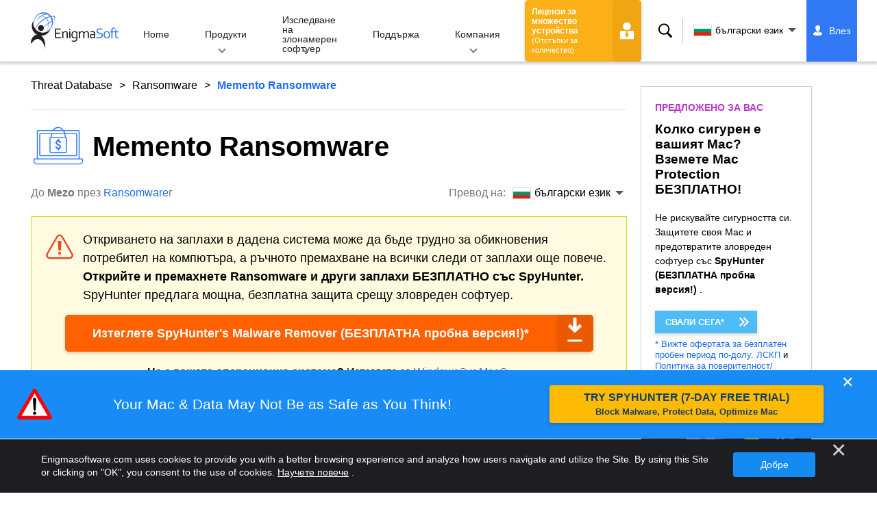

--- FILE ---
content_type: text/html
request_url: https://www.enigmasoftware.com/bg/memento-ransomware/
body_size: 15541
content:
<!DOCTYPE html>
<html lang="bg" prefix="og: https://ogp.me/ns#">
<head>
	<meta charset="utf-8">
	<title>Memento Ransomware</title>
	<meta name="description" content="Memento Ransomware е сравнително нова заплаха в пейзажа на ransomware. Групата се появи през октомври 2021 г., когато започна да се насочва към уязвими..."/>
	<meta name="keywords" content="memento ransomware, премахване на шпионски софтуер, компютър, антишпионски софтуер, премахване на зловреден софтуер, антишпионски софтуер, технология, интернет сигурност"/>
	<meta name="viewport" content="width=device-width, initial-scale=1"/>
							<link rel="icon" sizes="192x192" href="/wp-content/themes/enigma/images/core/favicon.png?v=2"/>
	
<!-- Search Engine Optimization by Rank Math - https://s.rankmath.com/home -->
<meta name="robots" content="follow, index, max-snippet:-1, max-video-preview:-1, max-image-preview:large"/>
<meta property="og:locale" content="bg_BG" />
<meta property="og:type" content="article" />
<meta property="og:title" content="Memento Ransomware - Remove Spyware &amp; Malware with SpyHunter - EnigmaSoft Ltd" />
<meta property="og:description" content="Memento Ransomware е сравнително нова заплаха в пейзажа на ransomware. Групата се появи през октомври 2021 г., когато започна да се насочва към уязвими уеб клиенти на VMware vCenter Server. Като първоначален вектор на инфекция, хакерите използваха критична уязвимост vCenter, проследявана като „CVE-2021-21971“, която позволяваше да се изпълняват отдалечени команди, засягащи ОС на взломената машина. Пач, адресиращ този конкретен експлойт, беше пуснат още през февруари, но както операцията за атака на Memento ясно показа, има много организации, които не са приложили корекцията за сигурност и все още са изложени на риск. Подробности за атаката След като получи достъп до мрежата на жертвата, заплахата инициира етап на разузнаване. Това..." />
<meta property="og:site_name" content="Remove Spyware &amp; Malware with SpyHunter - EnigmaSoft Ltd" />
<meta property="og:updated_time" content="2021-11-22T08:57:49+00:00" />
<meta name="twitter:card" content="summary_large_image" />
<meta name="twitter:title" content="Memento Ransomware - Remove Spyware &amp; Malware with SpyHunter - EnigmaSoft Ltd" />
<meta name="twitter:description" content="Memento Ransomware е сравнително нова заплаха в пейзажа на ransomware. Групата се появи през октомври 2021 г., когато започна да се насочва към уязвими уеб клиенти на VMware vCenter Server. Като първоначален вектор на инфекция, хакерите използваха критична уязвимост vCenter, проследявана като „CVE-2021-21971“, която позволяваше да се изпълняват отдалечени команди, засягащи ОС на взломената машина. Пач, адресиращ този конкретен експлойт, беше пуснат още през февруари, но както операцията за атака на Memento ясно показа, има много организации, които не са приложили корекцията за сигурност и все още са изложени на риск. Подробности за атаката След като получи достъп до мрежата на жертвата, заплахата инициира етап на разузнаване. Това..." />
<meta name="twitter:label1" content="Written by" />
<meta name="twitter:data1" content="Mezo" />
<meta name="twitter:label2" content="Time to read" />
<meta name="twitter:data2" content="Less than a minute" />
<!-- /Rank Math WordPress SEO plugin -->

<style id='classic-theme-styles-inline-css' type='text/css'>
/*! This file is auto-generated */
.wp-block-button__link{color:#fff;background-color:#32373c;border-radius:9999px;box-shadow:none;text-decoration:none;padding:calc(.667em + 2px) calc(1.333em + 2px);font-size:1.125em}.wp-block-file__button{background:#32373c;color:#fff;text-decoration:none}
</style>
<style id='global-styles-inline-css' type='text/css'>
body{--wp--preset--color--black: #000000;--wp--preset--color--cyan-bluish-gray: #abb8c3;--wp--preset--color--white: #ffffff;--wp--preset--color--pale-pink: #f78da7;--wp--preset--color--vivid-red: #cf2e2e;--wp--preset--color--luminous-vivid-orange: #ff6900;--wp--preset--color--luminous-vivid-amber: #fcb900;--wp--preset--color--light-green-cyan: #7bdcb5;--wp--preset--color--vivid-green-cyan: #00d084;--wp--preset--color--pale-cyan-blue: #8ed1fc;--wp--preset--color--vivid-cyan-blue: #0693e3;--wp--preset--color--vivid-purple: #9b51e0;--wp--preset--gradient--vivid-cyan-blue-to-vivid-purple: linear-gradient(135deg,rgba(6,147,227,1) 0%,rgb(155,81,224) 100%);--wp--preset--gradient--light-green-cyan-to-vivid-green-cyan: linear-gradient(135deg,rgb(122,220,180) 0%,rgb(0,208,130) 100%);--wp--preset--gradient--luminous-vivid-amber-to-luminous-vivid-orange: linear-gradient(135deg,rgba(252,185,0,1) 0%,rgba(255,105,0,1) 100%);--wp--preset--gradient--luminous-vivid-orange-to-vivid-red: linear-gradient(135deg,rgba(255,105,0,1) 0%,rgb(207,46,46) 100%);--wp--preset--gradient--very-light-gray-to-cyan-bluish-gray: linear-gradient(135deg,rgb(238,238,238) 0%,rgb(169,184,195) 100%);--wp--preset--gradient--cool-to-warm-spectrum: linear-gradient(135deg,rgb(74,234,220) 0%,rgb(151,120,209) 20%,rgb(207,42,186) 40%,rgb(238,44,130) 60%,rgb(251,105,98) 80%,rgb(254,248,76) 100%);--wp--preset--gradient--blush-light-purple: linear-gradient(135deg,rgb(255,206,236) 0%,rgb(152,150,240) 100%);--wp--preset--gradient--blush-bordeaux: linear-gradient(135deg,rgb(254,205,165) 0%,rgb(254,45,45) 50%,rgb(107,0,62) 100%);--wp--preset--gradient--luminous-dusk: linear-gradient(135deg,rgb(255,203,112) 0%,rgb(199,81,192) 50%,rgb(65,88,208) 100%);--wp--preset--gradient--pale-ocean: linear-gradient(135deg,rgb(255,245,203) 0%,rgb(182,227,212) 50%,rgb(51,167,181) 100%);--wp--preset--gradient--electric-grass: linear-gradient(135deg,rgb(202,248,128) 0%,rgb(113,206,126) 100%);--wp--preset--gradient--midnight: linear-gradient(135deg,rgb(2,3,129) 0%,rgb(40,116,252) 100%);--wp--preset--font-size--small: 13px;--wp--preset--font-size--medium: 20px;--wp--preset--font-size--large: 36px;--wp--preset--font-size--x-large: 42px;--wp--preset--spacing--20: 0.44rem;--wp--preset--spacing--30: 0.67rem;--wp--preset--spacing--40: 1rem;--wp--preset--spacing--50: 1.5rem;--wp--preset--spacing--60: 2.25rem;--wp--preset--spacing--70: 3.38rem;--wp--preset--spacing--80: 5.06rem;--wp--preset--shadow--natural: 6px 6px 9px rgba(0, 0, 0, 0.2);--wp--preset--shadow--deep: 12px 12px 50px rgba(0, 0, 0, 0.4);--wp--preset--shadow--sharp: 6px 6px 0px rgba(0, 0, 0, 0.2);--wp--preset--shadow--outlined: 6px 6px 0px -3px rgba(255, 255, 255, 1), 6px 6px rgba(0, 0, 0, 1);--wp--preset--shadow--crisp: 6px 6px 0px rgba(0, 0, 0, 1);}:where(.is-layout-flex){gap: 0.5em;}:where(.is-layout-grid){gap: 0.5em;}body .is-layout-flow > .alignleft{float: left;margin-inline-start: 0;margin-inline-end: 2em;}body .is-layout-flow > .alignright{float: right;margin-inline-start: 2em;margin-inline-end: 0;}body .is-layout-flow > .aligncenter{margin-left: auto !important;margin-right: auto !important;}body .is-layout-constrained > .alignleft{float: left;margin-inline-start: 0;margin-inline-end: 2em;}body .is-layout-constrained > .alignright{float: right;margin-inline-start: 2em;margin-inline-end: 0;}body .is-layout-constrained > .aligncenter{margin-left: auto !important;margin-right: auto !important;}body .is-layout-constrained > :where(:not(.alignleft):not(.alignright):not(.alignfull)){max-width: var(--wp--style--global--content-size);margin-left: auto !important;margin-right: auto !important;}body .is-layout-constrained > .alignwide{max-width: var(--wp--style--global--wide-size);}body .is-layout-flex{display: flex;}body .is-layout-flex{flex-wrap: wrap;align-items: center;}body .is-layout-flex > *{margin: 0;}body .is-layout-grid{display: grid;}body .is-layout-grid > *{margin: 0;}:where(.wp-block-columns.is-layout-flex){gap: 2em;}:where(.wp-block-columns.is-layout-grid){gap: 2em;}:where(.wp-block-post-template.is-layout-flex){gap: 1.25em;}:where(.wp-block-post-template.is-layout-grid){gap: 1.25em;}.has-black-color{color: var(--wp--preset--color--black) !important;}.has-cyan-bluish-gray-color{color: var(--wp--preset--color--cyan-bluish-gray) !important;}.has-white-color{color: var(--wp--preset--color--white) !important;}.has-pale-pink-color{color: var(--wp--preset--color--pale-pink) !important;}.has-vivid-red-color{color: var(--wp--preset--color--vivid-red) !important;}.has-luminous-vivid-orange-color{color: var(--wp--preset--color--luminous-vivid-orange) !important;}.has-luminous-vivid-amber-color{color: var(--wp--preset--color--luminous-vivid-amber) !important;}.has-light-green-cyan-color{color: var(--wp--preset--color--light-green-cyan) !important;}.has-vivid-green-cyan-color{color: var(--wp--preset--color--vivid-green-cyan) !important;}.has-pale-cyan-blue-color{color: var(--wp--preset--color--pale-cyan-blue) !important;}.has-vivid-cyan-blue-color{color: var(--wp--preset--color--vivid-cyan-blue) !important;}.has-vivid-purple-color{color: var(--wp--preset--color--vivid-purple) !important;}.has-black-background-color{background-color: var(--wp--preset--color--black) !important;}.has-cyan-bluish-gray-background-color{background-color: var(--wp--preset--color--cyan-bluish-gray) !important;}.has-white-background-color{background-color: var(--wp--preset--color--white) !important;}.has-pale-pink-background-color{background-color: var(--wp--preset--color--pale-pink) !important;}.has-vivid-red-background-color{background-color: var(--wp--preset--color--vivid-red) !important;}.has-luminous-vivid-orange-background-color{background-color: var(--wp--preset--color--luminous-vivid-orange) !important;}.has-luminous-vivid-amber-background-color{background-color: var(--wp--preset--color--luminous-vivid-amber) !important;}.has-light-green-cyan-background-color{background-color: var(--wp--preset--color--light-green-cyan) !important;}.has-vivid-green-cyan-background-color{background-color: var(--wp--preset--color--vivid-green-cyan) !important;}.has-pale-cyan-blue-background-color{background-color: var(--wp--preset--color--pale-cyan-blue) !important;}.has-vivid-cyan-blue-background-color{background-color: var(--wp--preset--color--vivid-cyan-blue) !important;}.has-vivid-purple-background-color{background-color: var(--wp--preset--color--vivid-purple) !important;}.has-black-border-color{border-color: var(--wp--preset--color--black) !important;}.has-cyan-bluish-gray-border-color{border-color: var(--wp--preset--color--cyan-bluish-gray) !important;}.has-white-border-color{border-color: var(--wp--preset--color--white) !important;}.has-pale-pink-border-color{border-color: var(--wp--preset--color--pale-pink) !important;}.has-vivid-red-border-color{border-color: var(--wp--preset--color--vivid-red) !important;}.has-luminous-vivid-orange-border-color{border-color: var(--wp--preset--color--luminous-vivid-orange) !important;}.has-luminous-vivid-amber-border-color{border-color: var(--wp--preset--color--luminous-vivid-amber) !important;}.has-light-green-cyan-border-color{border-color: var(--wp--preset--color--light-green-cyan) !important;}.has-vivid-green-cyan-border-color{border-color: var(--wp--preset--color--vivid-green-cyan) !important;}.has-pale-cyan-blue-border-color{border-color: var(--wp--preset--color--pale-cyan-blue) !important;}.has-vivid-cyan-blue-border-color{border-color: var(--wp--preset--color--vivid-cyan-blue) !important;}.has-vivid-purple-border-color{border-color: var(--wp--preset--color--vivid-purple) !important;}.has-vivid-cyan-blue-to-vivid-purple-gradient-background{background: var(--wp--preset--gradient--vivid-cyan-blue-to-vivid-purple) !important;}.has-light-green-cyan-to-vivid-green-cyan-gradient-background{background: var(--wp--preset--gradient--light-green-cyan-to-vivid-green-cyan) !important;}.has-luminous-vivid-amber-to-luminous-vivid-orange-gradient-background{background: var(--wp--preset--gradient--luminous-vivid-amber-to-luminous-vivid-orange) !important;}.has-luminous-vivid-orange-to-vivid-red-gradient-background{background: var(--wp--preset--gradient--luminous-vivid-orange-to-vivid-red) !important;}.has-very-light-gray-to-cyan-bluish-gray-gradient-background{background: var(--wp--preset--gradient--very-light-gray-to-cyan-bluish-gray) !important;}.has-cool-to-warm-spectrum-gradient-background{background: var(--wp--preset--gradient--cool-to-warm-spectrum) !important;}.has-blush-light-purple-gradient-background{background: var(--wp--preset--gradient--blush-light-purple) !important;}.has-blush-bordeaux-gradient-background{background: var(--wp--preset--gradient--blush-bordeaux) !important;}.has-luminous-dusk-gradient-background{background: var(--wp--preset--gradient--luminous-dusk) !important;}.has-pale-ocean-gradient-background{background: var(--wp--preset--gradient--pale-ocean) !important;}.has-electric-grass-gradient-background{background: var(--wp--preset--gradient--electric-grass) !important;}.has-midnight-gradient-background{background: var(--wp--preset--gradient--midnight) !important;}.has-small-font-size{font-size: var(--wp--preset--font-size--small) !important;}.has-medium-font-size{font-size: var(--wp--preset--font-size--medium) !important;}.has-large-font-size{font-size: var(--wp--preset--font-size--large) !important;}.has-x-large-font-size{font-size: var(--wp--preset--font-size--x-large) !important;}
.wp-block-navigation a:where(:not(.wp-element-button)){color: inherit;}
:where(.wp-block-post-template.is-layout-flex){gap: 1.25em;}:where(.wp-block-post-template.is-layout-grid){gap: 1.25em;}
:where(.wp-block-columns.is-layout-flex){gap: 2em;}:where(.wp-block-columns.is-layout-grid){gap: 2em;}
.wp-block-pullquote{font-size: 1.5em;line-height: 1.6;}
</style>
<style id='ez-toc-exclude-toggle-css-inline-css' type='text/css'>
#ez-toc-container input[type="checkbox"]:checked + nav, #ez-toc-widget-container input[type="checkbox"]:checked + nav {opacity: 0;max-height: 0;border: none;display: none;}
</style>
<style id='kadence-blocks-global-variables-inline-css' type='text/css'>
:root {--global-kb-font-size-sm:clamp(0.8rem, 0.73rem + 0.217vw, 0.9rem);--global-kb-font-size-md:clamp(1.1rem, 0.995rem + 0.326vw, 1.25rem);--global-kb-font-size-lg:clamp(1.75rem, 1.576rem + 0.543vw, 2rem);--global-kb-font-size-xl:clamp(2.25rem, 1.728rem + 1.63vw, 3rem);--global-kb-font-size-xxl:clamp(2.5rem, 1.456rem + 3.26vw, 4rem);--global-kb-font-size-xxxl:clamp(2.75rem, 0.489rem + 7.065vw, 6rem);}:root {--global-palette1: #3182CE;--global-palette2: #2B6CB0;--global-palette3: #1A202C;--global-palette4: #2D3748;--global-palette5: #4A5568;--global-palette6: #718096;--global-palette7: #EDF2F7;--global-palette8: #F7FAFC;--global-palette9: #ffffff;}
</style>
<link rel='shortlink' href='/?p=582727' />
<script>var eproducts_config = '{\"sbs_id\":\"\",\"sbs_alias_id\":\"\",\"sbs_alias_name\":\"\",\"app_name\":\"Memento Ransomware\"}';</script>
<script>var exit_popup_config = '{\"categories\":[201,601],\"category_name\":\"Ransomware\",\"title\":\"Memento Ransomware\"}';</script>
<script>var adrotate_config = '{\"type\":\"single\",\"categories\":[201,601],\"category_name\":\"Ransomware\",\"term_ids\":[],\"term_name\":\"\",\"tags\":[],\"page_id\":582727,\"custom_ads\":[],\"app_name\":\"\",\"show_ads\":true}';</script>
<!-- Markup (JSON-LD) structured in schema.org ver.4.7.0 START -->
<script type="application/ld+json">
{
    "@context": "http://schema.org",
    "@type": "Article",
    "mainEntityOfPage": {
        "@type": "WebPage",
        "@id": "/bg/memento-ransomware/"
    },
    "headline": "Memento Ransomware",
    "datePublished": "2021-11-22T08:57:45+0000",
    "dateModified": "2021-11-22T08:57:49+0000",
    "author": {
        "@type": "Person",
        "name": "Mezo"
    },
    "description": "Memento Ransomware е сравнително нова заплаха в пейзажа на ransomware. Групата се появи през октомври 2021 г.,",
    "publisher": {
        "@type": "Organization",
        "name": "EnigmaSoft"
    }
}
</script>
<!-- Markup (JSON-LD) structured in schema.org END -->
<link rel="alternate" hreflang="en" href="/mementoransomware-removal/" />
<link rel="alternate" hreflang="cs" href="/cs/memento-ransomware/" />
<link rel="alternate" hreflang="da" href="/da/mementoransomware-fjernelse/" />
<link rel="alternate" hreflang="de" href="https://www.enigmasoftware.de/mementoransomware-entfernen/" />
<link rel="alternate" hreflang="es" href="https://www.enigmasoftware.es/mementoransomware-eliminar/" />
<link rel="alternate" hreflang="fr" href="https://www.enigmasoftware.fr/mementoransomware-supprimer/" />
<link rel="alternate" hreflang="it" href="/it/mementoransomware-rimozione/" />
<link rel="alternate" hreflang="nl" href="/nl/mementoransomware-verwijdering/" />
<link rel="alternate" hreflang="nb" href="/nb/memento-ransomware/" />
<link rel="alternate" hreflang="pl" href="/pl/mementoransomware-usuwanie/" />
<link rel="alternate" hreflang="pt" href="/pt/mementoransomware-remocao/" />
<link rel="alternate" hreflang="fi" href="/fi/memento-ransomware/" />
<link rel="alternate" hreflang="sv" href="/sv/mementoransomware-borttagning/" />
<link rel="alternate" hreflang="tr" href="/tr/mementoransomware-cikarma/" />
<link rel="alternate" hreflang="bg" href="/bg/memento-ransomware/" />
<link rel="alternate" hreflang="ru" href="/ru/mementoransomware-udaleniye/" />
<link rel="alternate" hreflang="ar" href="/ar/memento-ransomware/" />
<link rel="alternate" hreflang="hi" href="/hi/mementoransomware-nishkaasan/" />
<link rel="alternate" hreflang="ja" href="https://www.enigmasoftware.jp/mementoransomware-removal/" />
<link rel="alternate" hreflang="zh-hans" href="/zh-hans/mementoransomware-removal/" />
<link rel="alternate" hreflang="zh-hant" href="/zh-hant/mementoransomware-removal/" />
<link rel="alternate" hreflang="ko" href="/ko/memento-ransomware/" />
	<link rel="dns-prefetch" href="https://www.google-analytics.com">
	<link rel="dns-prefetch" href="https://www.googletagmanager.com">
	<link href="https://www.google-analytics.com" rel="preconnect" crossorigin>
	<link href="https://www.googletagmanager.com" rel="preconnect" crossorigin>
	<script>
	if(/^$|Android|webOS|iPhone|iPad|iPod|BlackBerry|IEMobile|Opera Mini/i.test(navigator.userAgent)==false){
		//GTM
		(function(w,d,s,l,i){w[l]=w[l]||[];w[l].push({'gtm.start':
				new Date().getTime(),event:'gtm.js'});var f=d.getElementsByTagName(s)[0],
			j=d.createElement(s),dl=l!='dataLayer'?'&l='+l:'';j.async=true;j.src=
			'https://www.googletagmanager.com/gtm.js?id='+i+dl;f.parentNode.insertBefore(j,f);
		})(window,document,'script','dataLayer','GTM-WNZWP93');
	}
	else{
		let trackingID = 'G-DEH7T1CVPP';
		let gaScript = document.createElement('script');
		gaScript.setAttribute('async', 'true');
		gaScript.setAttribute('src', `https://www.googletagmanager.com/gtag/js?id=${ trackingID }`);
		let gaScript2 = document.createElement('script');
		gaScript2.innerText = `window.dataLayer = window.dataLayer || [];function gtag(){dataLayer.push(arguments);}gtag(\'js\', new Date());gtag(\'config\', \'${ trackingID }\');`;
		document.documentElement.firstChild.appendChild(gaScript);
		document.documentElement.firstChild.appendChild(gaScript2);
	}
	</script>
	<link rel="stylesheet" type="text/css" media="all" href="/wp-content/themes/enigma/css/bundle.css?1695199949" />
<link rel="stylesheet" type="text/css" media="all" href="/wp-content/themes/enigma/css/pages/single.css?1695199943" data-nobundle="1" />
</head>
<body class="post-template-default single single-post postid-582727 single-format-standard header-shadow category-group-bad  bg">

	<a class="skip-link" href="#content">Skip to content</a>
	<header class="header">
		<div class="container">
			<div class="header-items has-menu">

									<div class="item logo">
						<a class="enigma-logo link" aria-label="Лого" href="/bg/"></a>
					</div>
				
				<div class="item menu">
											
<nav id="global-menu">

	<!-- Home -->
	<div class="menu">
				<a class=""
		   href="/bg/">
			Home		</a>
	</div>

	<!-- Products -->
	<div class="menu">
				<a class="hover "
		   href="/bg/produkti/">
			Продукти		</a>
		<div class="header-hover">
			<div class="container">
				<div class="flex-container">
					<div class="item">
						<div class="boxes">
																<a class="icon big spyhunter notext"
									   href="/bg/produkti/spyhunter/#windows">
										<span>SpyHunter 5 for Windows</span>
										<p>Мощно откриване на зловреден софтуер, премахване и защита срещу кибер заплахи. Блокирайте зловреден софтуер с пазачи в реално време. Windows®</p>
									</a>
																								<a class="icon big spyhunter-mac notext"
									   href="/bg/produkti/spyhunter/#mac">
										<span>SpyHunter for Mac</span>
										<p>Усъвършенствано откриване и премахване на зловреден софтуер, интуитивен инструмент за деинсталиране на приложения и оптимизация на системата за почистване на вашия Mac. macOS®</p>
									</a>
																								<a class="icon big reghunter notext"
									   href="/bg/produkti/reghunter/">
										<span>RegHunter 2</span>
										<p>Мощни инструменти за оптимизация за повишаване на защитата на поверителността и оптимизиране на Windows системи. Windows®</p>
									</a>
																								<a class="icon big spyhunter-web-security notext"
									   href="/products/spyhunter-web-security/">
										<span>SpyHunter Web Security</span>
										<p>Базирано на браузър блокиране на рискови уебсайтове и други заплахи за подобряване на вашата онлайн безопасност.</p>
									</a>
																					</div>

						<a class="more" href="/bg/produkti/">
							Вижте всички продукти						</a>
					</div>
				</div>
			</div>
		</div>
	</div>

	<!-- Malware Research -->
	<div class="menu">
				<a class="hover "
		   href="/bg/malware-research/">
			Изследване на злонамерен софтуер		</a>
		<div class="header-hover">
			<div class="container">
				<div class="flex-container">
					<div class="item">
						<div class="boxes">
							<a class="icon threat-database" href="/threat-database/">
								<span>
									База данни за заплахи								</span>
								<p>
									Изчерпателна информация за широко разпространени и актуални заплахи за зловреден софтуер.								</p>
							</a>
							<a class="icon criteria"
							   href="/bg/kriterii-za-ocenka-na-zaplahite-na-spyhunter/">
								<span>
									Критерии за оценка на заплахата								</span>
								<p>
									Критериите за изследване и откриване на EnigmaSoft за злонамерен софтуер, PUP, проблеми с поверителността и други обекти.								</p>
							</a>
							<a class="icon malware-tracker"
							   href="/malware-research/malwaretracker/">
								<span>
									MalwareTracker								</span>
								<p>
									Визуализация в реално време на активни подвизи и атаки на зловреден софтуер по целия свят.								</p>
							</a>
							<a class="icon video" href="/bg/malware-research/videos/">
								<span>
									Видеоклипове								</span>
								<p>
									Видео ръководства с инструкции, съвети за компютърна сигурност, съвети за безопасност в интернет и друга информация за киберсигурност.								</p>
							</a>
							<a class="icon glossary" href="/bg/malware-research/glossary/">
								<span>
									Терминологичен речник								</span>
								<p>
									Ключови термини за антивирусна и киберсигурност, които да ви помогнат да разберете света на атаките на зловреден софтуер.								</p>
							</a>
						</div>
					</div>
				</div>
			</div>
		</div>
	</div>

	<!-- Support -->
	<div class="menu">
				<a class=""
		   href="/bg/support/">
			Поддържа		</a>
	</div>

	<!-- Company -->
	<div class="menu">
				<a class="hover "
		   href="/bg/about-enigmasoft/">
			Компания		</a>
		<div class="header-hover">
			<div class="container">
				<div class="flex-container">
					<div class="item">
						<div class="boxes">

							<a class="icon about" href="/bg/about-enigmasoft/">
								<span>
									За нас								</span>
								<p>
									EnigmaSoft предоставя усъвършенствани решения срещу зловреден софтуер с първокласна техническа поддръжка за подобряване на компютърната сигурност.								</p>
							</a>
							<a class="icon news" href="/bg/about-enigmasoft/newsroom/">
								<span>
									Редакция								</span>
								<p>
									Новини, съобщения, прессъобщения и други актуализации на EnigmaSoft, включително тестове и сертификати за продукти на трети страни.								</p>
							</a>
							<a class="icon affiliate"
							   href="/bg/promote-spyhunter-join-affiliate-program/">
								<span>
									Присъединете се към Партньорската програма								</span>
								<p>
									Станете партньор и спечелете до 75% комисионна, рекламирайки SpyHunter.								</p>
							</a>
							<a class="icon feedback"
							   href="/bg/about-enigmasoft/inquiries-and-feedback/">
								<span>
									Запитвания и обратна връзка								</span>
								<p>
									Свържете се с нас с отзиви за продукта, бизнес запитвания и други въпроси.								</p>
							</a>
							<a class="icon report-abuse"
							   href="/bg/about-enigmasoft/saobshtete-za-zloupotreba/">
								<span>
									Съобщете за злоупотреба								</span>
								<p>
									Докладвайте за злоупотреба или злоупотреба с продукти, име или марки на нашата компания.								</p>
							</a>
						</div>
					</div>
					<div class="item nav-sidebar">
						<h3>
							Последни новини от EnigmaSoft						</h3>

						
						<a class="more" href="/announcements/">
							Всички публикации						</a>
					</div>
				</div>
			</div>
		</div>
	</div>

	<!-- Search -->
	<div class="menu mobile">
				<a class=""
		   href="/search/">
			Търсене		</a>
	</div>

	<!-- My Account -->
	<div class="menu mobile">
		<a href="https://myaccount.enigmasoftware.com/">
			Моята сметка		</a>
	</div>

</nav>

						<button class="hamburger" id="hamburger" aria-label="Меню"
								onclick="toggleMenu(['hamburger', 'global-menu']);return false;">
							<span class="icon"></span>
						</button>
									</div>

				
									<div class="item licenses">
						<a class="button licenses" href="/spyhunter-business-purchase-order/">
							Лицензи за множество устройства <small>(Отстъпки за количество)</small>						</a>
					</div>
				
									<div class="item search">
						<button class="search" id="menu-search" data-target="submenu-search"
								aria-label="Търсене">
							Търсене						</button>
					</div>
				
									<div class="item translations">
						<button class="etranslate-mainlink" id="menu-langs" data-target="submenu-langs">
														<span class="flag lang-bg flag-bg"></span>
							български език						</button>
					</div>
				
				<div class="item myaccount">
					<div class="hidden" id="login-on">
						<a class="welcome" href="https://myaccount.enigmasoftware.com/">
							Моята сметка						</a>
					</div>
					<div class="hidden" id="login-off">
						<a class="login" href="https://myaccount.enigmasoftware.com/">
							Влез						</a>
					</div>
					<noscript>
						<a class="login" href="https://myaccount.enigmasoftware.com/">
							Моята сметка						</a>
					</noscript>
				</div>

			</div>

			<!-- Hover contents -->
			<section class="mini-hover search" id="submenu-search">
				<div class="container">
					<h2 class="hidden">
						Търсене					</h2>
										<form class="search-box-top" action="/search/"
						  onsubmit="if(document.getElementById('header_search').value == '') return false;">
						<input type="hidden" name="cx"
							   value="009694213817960318989:evyjljnry4e"/>
						<input type="hidden" name="cof" value="FORID:10;NB:1"/>
						<input type="hidden" name="ie" value="UTF-8"/>
						<input class="text" type="text" name="q" id="header_search"
							   placeholder="Търсене ... MD5, файлове, ключове на системния регистър, злонамерен софтуер"/>
						<input class="submit" type="submit" name="sa" aria-label="Търсене" value="" />
					</form>
					<button type="button" class="close" data-target="submenu-search"
							aria-label="Близо">&#x2715;</button>
				</div>
			</section>

						<section class="mini-hover big has-aside langs full-screen" id="submenu-langs">
				<div class="container">
					<h2 class="aside">
						Промяна на региона					</h2>
					<div class="content">
																					<a href="/mementoransomware-removal/"
								   title="English">
									<span class="flag lang-en flag-us"></span>
									English								</a>
															<a href="/cs/memento-ransomware/"
								   title="Czech">
									<span class="flag lang-cs flag-cz"></span>
									Čeština								</a>
															<a href="/da/mementoransomware-fjernelse/"
								   title="Danish">
									<span class="flag lang-da flag-dk"></span>
									Dansk								</a>
															<a href="https://www.enigmasoftware.de/mementoransomware-entfernen/"
								   title="German">
									<span class="flag lang-de flag-de"></span>
									Deutsch								</a>
															<a href="https://www.enigmasoftware.es/mementoransomware-eliminar/"
								   title="Spanish">
									<span class="flag lang-es flag-es"></span>
									Español								</a>
															<a href="https://www.enigmasoftware.fr/mementoransomware-supprimer/"
								   title="French">
									<span class="flag lang-fr flag-fr"></span>
									Français								</a>
															<a href="/it/mementoransomware-rimozione/"
								   title="Italian">
									<span class="flag lang-it flag-it"></span>
									Italiano								</a>
															<a href="/nl/mementoransomware-verwijdering/"
								   title="Dutch">
									<span class="flag lang-nl flag-nl"></span>
									Nederlands								</a>
															<a href="/nb/memento-ransomware/"
								   title="Norwegian">
									<span class="flag lang-nb flag-no"></span>
									Norsk								</a>
															<a href="/pl/mementoransomware-usuwanie/"
								   title="Polish">
									<span class="flag lang-pl flag-pl"></span>
									Polski								</a>
															<a href="/pt/mementoransomware-remocao/"
								   title="Portuguese">
									<span class="flag lang-pt flag-pt"></span>
									Português								</a>
															<a href="/fi/memento-ransomware/"
								   title="Finnish">
									<span class="flag lang-fi flag-fi"></span>
									Suomi								</a>
															<a href="/sv/mementoransomware-borttagning/"
								   title="Swedish">
									<span class="flag lang-sv flag-se"></span>
									Svenska								</a>
															<a href="/tr/mementoransomware-cikarma/"
								   title="Turkish">
									<span class="flag lang-tr flag-tr"></span>
									Türkçe								</a>
															<a href="/bg/memento-ransomware/"
								   title="Bulgarian">
									<span class="flag lang-bg flag-bg"></span>
									български език								</a>
															<a href="/ru/mementoransomware-udaleniye/"
								   title="Russian">
									<span class="flag lang-ru flag-ru"></span>
									Русский								</a>
															<a href="/ar/memento-ransomware/"
								   title="Arabic">
									<span class="flag lang-ar flag-sa"></span>
									العربية								</a>
															<a href="/hi/mementoransomware-nishkaasan/"
								   title="Hindi">
									<span class="flag lang-hi flag-in"></span>
									हिन्दी								</a>
															<a href="https://www.enigmasoftware.jp/mementoransomware-removal/"
								   title="Japanese">
									<span class="flag lang-ja flag-jp"></span>
									日本語								</a>
															<a href="/zh-hans/mementoransomware-removal/"
								   title="Chinese (Simplified)">
									<span class="flag lang-zh flag-cn"></span>
									汉语								</a>
															<a href="/zh-hant/mementoransomware-removal/"
								   title="Chinese (Traditional)">
									<span class="flag lang-zh flag-tw"></span>
									漢語								</a>
															<a href="/ko/memento-ransomware/"
								   title="Korean">
									<span class="flag lang-ko flag-kr"></span>
									한국어								</a>
													
						<button type="button" class="close" data-target="submenu-langs"
								aria-label="Близо">&#x2715;</button>
					</div>
				</div>
			</section>
		</div>
	</header>


<div class="container" id="content">
	<div class="wrapper">
		<div class="content">

			<div class="page-meta top">
				<div class="flex-container">
					<div class="item global-path">
						<a href="/threat-database/">Threat Database</a> <a title="Ransomware" href="/threat-database/ransomware/">Ransomware</a> <b>Memento Ransomware</b>					</div>
									</div>
			</div>

							<article>
			
				
					<h1 class=" icon"
						style="background-image: url(/wp-content/themes/enigma/images/pages/category/icons/ransomware.svg?v=3)">

						Memento Ransomware
					</h1>

					<!-- Meta -->
					<div class="page-meta bottom">
						<div class="flex-container">
							<div class="item item-author">
								<div class="author">
									До <b>Mezo</b> през <a href="/threat-database/ransomware/">Ransomware</a>г								</div>
							</div>
							<div class="item item-comments">		<div class="languages-wrapper">
							<span class="etranslate-prefix">
					Превод на:				</span>
						<div class="etranslate-hover-container">
				<a class="etranslate-mainlink js-etranslate-hover" href="#" onclick="return false;"
				   data-target="menu-hover-langs-1">
										<span class="flag lang-bg flag-bg"></span>
					български език				</a>
				<div class="etranslate-hover" id="menu-hover-langs-1">
					<div class="etranslate-hover-content">
													<a title="English"
							   href="/mementoransomware-removal/">
								<span class="flag lang-en flag-us"></span>
								English							</a>
													<a title="Czech"
							   href="/cs/memento-ransomware/">
								<span class="flag lang-cs flag-cz"></span>
								Čeština							</a>
													<a title="Danish"
							   href="/da/mementoransomware-fjernelse/">
								<span class="flag lang-da flag-dk"></span>
								Dansk							</a>
													<a title="German"
							   href="https://www.enigmasoftware.de/mementoransomware-entfernen/">
								<span class="flag lang-de flag-de"></span>
								Deutsch							</a>
													<a title="Spanish"
							   href="https://www.enigmasoftware.es/mementoransomware-eliminar/">
								<span class="flag lang-es flag-es"></span>
								Español							</a>
													<a title="French"
							   href="https://www.enigmasoftware.fr/mementoransomware-supprimer/">
								<span class="flag lang-fr flag-fr"></span>
								Français							</a>
													<a title="Italian"
							   href="/it/mementoransomware-rimozione/">
								<span class="flag lang-it flag-it"></span>
								Italiano							</a>
													<a title="Dutch"
							   href="/nl/mementoransomware-verwijdering/">
								<span class="flag lang-nl flag-nl"></span>
								Nederlands							</a>
													<a title="Norwegian"
							   href="/nb/memento-ransomware/">
								<span class="flag lang-nb flag-no"></span>
								Norsk							</a>
													<a title="Polish"
							   href="/pl/mementoransomware-usuwanie/">
								<span class="flag lang-pl flag-pl"></span>
								Polski							</a>
													<a title="Portuguese"
							   href="/pt/mementoransomware-remocao/">
								<span class="flag lang-pt flag-pt"></span>
								Português							</a>
													<a title="Finnish"
							   href="/fi/memento-ransomware/">
								<span class="flag lang-fi flag-fi"></span>
								Suomi							</a>
													<a title="Swedish"
							   href="/sv/mementoransomware-borttagning/">
								<span class="flag lang-sv flag-se"></span>
								Svenska							</a>
													<a title="Turkish"
							   href="/tr/mementoransomware-cikarma/">
								<span class="flag lang-tr flag-tr"></span>
								Türkçe							</a>
													<a title="Bulgarian"
							   href="/bg/memento-ransomware/">
								<span class="flag lang-bg flag-bg"></span>
								български език							</a>
													<a title="Russian"
							   href="/ru/mementoransomware-udaleniye/">
								<span class="flag lang-ru flag-ru"></span>
								Русский							</a>
													<a title="Arabic"
							   href="/ar/memento-ransomware/">
								<span class="flag lang-ar flag-sa"></span>
								العربية							</a>
													<a title="Hindi"
							   href="/hi/mementoransomware-nishkaasan/">
								<span class="flag lang-hi flag-in"></span>
								हिन्दी							</a>
													<a title="Japanese"
							   href="https://www.enigmasoftware.jp/mementoransomware-removal/">
								<span class="flag lang-ja flag-jp"></span>
								日本語							</a>
													<a title="Chinese (Simplified)"
							   href="/zh-hans/mementoransomware-removal/">
								<span class="flag lang-zh flag-cn"></span>
								汉语							</a>
													<a title="Chinese (Traditional)"
							   href="/zh-hant/mementoransomware-removal/">
								<span class="flag lang-zh flag-tw"></span>
								漢語							</a>
													<a title="Korean"
							   href="/ko/memento-ransomware/">
								<span class="flag lang-ko flag-kr"></span>
								한국어							</a>
											</div>
				</div>
			</div>
		</div>
		</div>
						</div>
					</div>

				
				
				<div class="rotatead-container" data-group="content-before" data-title=""></div>
				<div class="content-part main-text">
					<!--Content-->

					<div class="rotatead-container" data-group="location:before_content" data-title=""></div><p>Memento Ransomware е сравнително нова заплаха в пейзажа на ransomware. Групата се появи през октомври 2021 г., когато започна да се насочва към уязвими уеб клиенти на VMware vCenter Server. Като първоначален вектор на инфекция, хакерите използваха критична уязвимост vCenter, проследявана като „CVE-2021-21971“, която позволяваше да се изпълняват отдалечени команди, засягащи ОС на взломената машина. Пач, адресиращ този конкретен експлойт, беше пуснат още през февруари, но както операцията за атака на Memento ясно показа, има много организации, които не са приложили корекцията за сигурност и все още са изложени на риск.</p><div class="rotatead-container" data-group="location:p1" data-title="Malware"></div>


<h3 class="wp-block-heading">Подробности за атаката</h3>


<p>След като получи достъп до мрежата на жертвата, заплахата инициира етап на разузнаване. Това включваше получаване на администраторски идентификационни данни от сървъра, установяване на механизъм за постоянство чрез планирани задачи и странично придвижване през мрежата чрез използване на RDP (протокол за отдалечен работен плот) през мрежовия комуникационен протокол SSH. Всички получени данни ще бъдат архивирани с WinRAR и след това ексфилтрирани.</p><div class="rotatead-container" data-group="location:p2" data-title="Malware"></div>


<p>За да изтрият следите от своята дейност, хакерите на Memento разчитаха на помощната програма BCWipe на Jetico. Последната стъпка видя, че нападателите внедряват базирана на Python заплаха за рансъмуер, която криптира файлове с помощта на криптографския алгоритъм на AES. Тук обаче нападателите се сблъскват с голям проблем, тъй като решенията за сигурност биха открили процеса на криптиране и ще го блокират от причиняване на щети.</p><div class="rotatead-container" data-group="location:p_middle" data-title="Malware"></div><div class="rotatead-container" data-group="location:p3" data-title="Malware"></div>


<h3 class="wp-block-heading">Удвояване на WinRAR</h3>


<p>Киберпрестъпниците на Memento не се отказаха и вместо това преминаха към използване на иновативно решение. Хакерите изпуснаха целия код за криптиране и вместо това го преработиха, за да вземат файловете на жертвата, да добавят всеки един към отделен архив на WinRAR с разширение '.vaultz' и да го заключат с достатъчно силна парола. Паролите се генерират за всеки файл, докато се архивира и след това се криптират. Оригиналните файлове извън WinRAR архивите се изтриват.</p><div class="rotatead-container" data-group="location:p4" data-title="Malware"></div>


<p>Според бележките за откуп, генерирани на компрометираните системи, хакерите на Memento искат да бъдат платени общо 15,95 BTC (Bitcoin) за отключване на всички засегнати файлове или 0,099 BTC на база на файл. При текущия обменен курс на криптовалутата биткойн исканите откупи се равняват съответно на $920,000 и $5,700.</p><div class="rotatead-container" data-group="location:p5" data-title="Malware"></div>
<div class="rotatead-container" data-group="Spyhunter download" data-title="Memento Ransomware"></div><div class="rotatead-container" data-group="location:p6" data-title="Malware"></div><div class="rotatead-container" data-group="location:after_content" data-title="Malware"></div>
					<!--/Content-->
					<div class="clear"></div>
				</div>

							</article>
			
			<div class="rotatead-container" data-group="content-after" data-title=""></div>
			
	
	<div class="success hidden" id="success">
		Вашият коментар очаква модерация.	</div>
	<div class="error hidden" id="error">
		Моля, потвърдете, че не сте робот.	</div>

		<button class="button wide no-print" id="show_comments_button"
		onclick="show_comments_form('#show_comments_button', '#comment_form', '1',
			'bg');">
					Показване на формуляр за коментари (0)			</button>

	<section style="display:none;" class="comment_form" id="comment_form">

		<h2 class="comments" id="respond">
			Изпратете коментар		</h2>

		<p class="warning">
			<span style="color:#ff3300;font-weight:bold;">
				Моля, НЕ използвайте тази система за коментари за въпроси за поддръжка или фактуриране.			</span>
			За заявки за техническа поддръжка на SpyHunter, моля, свържете се директно с нашия екип за техническа поддръжка, като отворите <a href="/support/contact-esg-technical-support-team/" title="свържете се с екипа за техническа поддръжка">билет за поддръжка на клиенти</a> чрез вашия SpyHunter.			За проблеми с фактурирането, моля, вижте нашата страница „<a href="/bg/support/vaprosi-na-taksuvane/" title="Проблеми с фактурирането">Въпроси или проблеми с фактурирането?</a>“			За общи запитвания (жалби, правни, преса, маркетинг, авторски права) посетете нашата страница „<a href="/bg/about-enigmasoft/inquiries-and-feedback/" title="Бизнес, преса или общи запитвания">Запитвания и обратна връзка</a>“.		</p>

		
			<script>window.addEventListener("load", function() {
		if(window.location.hash == "#success") { 
			let el = document.getElementById("success");
			el.style.setProperty("display", "block", "important");
			window.scroll(0, el.offsetTop - 50);
		}
		if(window.location.hash == "#error") {
			let el = document.getElementById("error");
			el.style.setProperty("display", "block", "important");
			window.scroll(0, el.offsetTop - 50);
		}
	}, false);</script>
			<form class="nice-form" id="commentform" action="https://50iqxiflda.execute-api.us-east-1.amazonaws.com/live/comment" method="post"
				  onsubmit="check_form_errors(event, true);" novalidate>
									<noscript>
						<div class="error">
							Внимание! Трябва да активирате JavaScript в браузъра си, за да добавите коментар.						</div>
					</noscript>
					<div class="flex-container">
						<div class="item">
							<label>
								Име: *
								<input type="text" name="author" value="" required />
							</label>
						</div>
						<div class="item">
							<label>
								Имейл <small class="grey">(няма да бъде публикуван)</small> : *
								<input type="email" name="email" value="" required />
							</label>
						</div>
					</div>
				
				<div style="display:none;" id="comment_reply_info">
					<b>Reply to "<span id="comment_reply_name"></span>" comment: </b>
					<a onclick="reset_comment_reply();" href="#respond">Cancel</a>
				</div>

				<label>
					съобщение: *
					<textarea name="comment" id="comment" rows="5" required></textarea>
					<br/>
					<small class="grey">HTML не е разрешен.</small>
				</label>

				
									<div style="min-height:80px;">
						<div class="g-recaptcha" data-sitekey="6LdNJZcUAAAAAMUGyYrN431-WgTbHc67c4wo4fpM"
 				data-callback="recaptchaCallback" lang="bg"></div>
<script>
					window.addEventListener("load", function(){
						document.querySelector("#submit").classList.add('captcha-error');
					}, false);
					function recaptchaCallback(){
						document.querySelector("#submit").classList.remove('captcha-error');
					}
				</script>					</div>
				
				<p>
					<button class="button" name="submit" type="submit" id="submit">
						Изпратете коментар					</button>
					<input type="hidden" name="comment_post_ID" value="582727" />
					<input type="hidden" id="replytocom" name="comment_parent"
						   value="0" />
					<input type="hidden" name="redirect_to" value="/bg/memento-ransomware/" />
				</p>

				<input type="hidden" name="current_lang" value="bg" /><input type="hidden" name="et_REQUEST_URI" value="/bg/memento-ransomware/" /><input type="hidden" name="_referer" value="https%3A%2F%2Fwww.enigmasoftware.com%2Fbg%2Fmemento-ransomware%2F" />
				<div class="clear"></div>
			</form>
					
	</section>


		</div>
		
<aside class="sidebar">
	<div class="sticky">
		<div class="rotatead-container" data-group="Sidebar" data-title=""></div>
			<section class="malware hidden">
				<h2>
					Популярни зловредни програми				</h2>
				<div class="list"></div>
			</section>

			<section class="trojans hidden">
				<h2>
					Популярни троянци				</h2>
				<div class="list"></div>
			</section>

			<section class="ransomware hidden">
				<h2>
					Популярни Ransomware				</h2>
				<div class="list"></div>
			</section>

			<section class="mac-malware hidden">
				<h2>
					Популярен зловреден софтуер за Mac				</h2>
				<div class="list"></div>
			</section>

			<section class="issue hidden alt">
				<h2>
					Популярни проблеми				</h2>
				<div class="list"></div>
			</section>

			<section class="how hidden alt">
				<h2>
					Популярни инструкции				</h2>
				<div class="list"></div>
			</section>

			<div class="rotatead-container" data-group="Sidebar - last" data-title=""></div>	</div>

</aside>
	</div>

</div>

<!-- More articles -->
	<section class="section-articles no-print">
		<div class="container">
			
			<!-- Trending -->
							<h2>
					Тенденция				</h2>
				<div class="flex-container">
											<div class="item">
							<article class=" has-category-media">
			<a class="category-media" href="/bg/safesearcheng-otstranqvane/" title="Safe Search Eng">
			<img alt="" loading="lazy" src="/wp-content/themes/enigma/images/pages/category/icons/potentially-unwanted-programs.svg?v=3" />
		</a>
		
	<h3>
		<a href="/bg/safesearcheng-otstranqvane/">
			Safe Search Eng		</a>
	</h3>
	<div class="category">
		<a href="/threat-database/potentially-unwanted-programs/">Potentially Unwanted Programs</a>, <a href="/threat-database/browser-hijackers/">Browser Hijackers</a>	</div>
	<div class="meta">
		<time datetime="2023-06-21 09:22:53"
			  title="Публикувано на 2023-06-21 09:22:53">
			June 21, 2023		</time>
					</div>
			<a class="text excerpt" href="/bg/safesearcheng-otstranqvane/">
			Safe Search Eng е вид разширение за браузър, което манипулира функционалността за търсене на уеб браузърите на потребителите, пренасочвайки техните търсения към нежелана търсачка. Този натрапчив...		</a>
		</article>
						</div>
											<div class="item">
							<article class=" has-category-media">
			<a class="category-media" href="/bg/mywallpaper-otstranqvane/" title="MyWallPaper">
			<img alt="" loading="lazy" src="/wp-content/themes/enigma/images/pages/category/icons/browser-hijackers.svg?v=3" />
		</a>
		
	<h3>
		<a href="/bg/mywallpaper-otstranqvane/">
			MyWallPaper		</a>
	</h3>
	<div class="category">
		<a href="/threat-database/browser-hijackers/">Browser Hijackers</a>	</div>
	<div class="meta">
		<time datetime="2023-09-07 06:47:02"
			  title="Публикувано на 2023-09-07 06:47:02">
			September 7, 2023		</time>
					</div>
			<a class="text excerpt" href="/bg/mywallpaper-otstranqvane/">
			Потребителите на компютри често се натъкват на различни софтуери и приложения, предназначени да подобрят тяхното онлайн изживяване. Въпреки това, не всеки софтуер е създаден с добри намерения и...		</a>
		</article>
						</div>
											<div class="item">
							<article class=" has-category-media">
			<a class="category-media" href="/bg/triovideo-ru/" title="Triovideo.ru">
			<img alt="" loading="lazy" src="/wp-content/themes/enigma/images/pages/category/icons/browser-hijackers.svg?v=3" />
		</a>
		
	<h3>
		<a href="/bg/triovideo-ru/">
			Triovideo.ru		</a>
	</h3>
	<div class="category">
		<a href="/threat-database/browser-hijackers/">Browser Hijackers</a>	</div>
	<div class="meta">
		<time datetime="2021-12-30 11:54:31"
			  title="Публикувано на 2021-12-30 11:54:31">
			December 30, 2021		</time>
					</div>
			<a class="text excerpt" href="/bg/triovideo-ru/">
			Triovideo.ru е съмнителен уебсайт, който може да се зареди автоматично поради инсталирани компоненти, които са били изтеглени с пакетен софтуер или безплатен софтуер, за да променят интернет...		</a>
		</article>
						</div>
										<div class="item"></div>
					<div class="item"></div>
				</div>
			
			<!-- Most viewed -->
							<h2>
					Най-гледан				</h2>
				<div class="flex-container">
											<div class="item">
							<article class=" has-image">
			<a class="media" href="/bg/lookmovieio-otstranqvane/" title="Безопасен ли е Lookmovie.io?">
			<img style="height:200px;width:300px;" class="zoom_image" alt="Безопасен ли е Lookmovie.io? екранна снимка" loading="lazy" src="https://www.enigmasoftware.com/images/2021/lookmovieie-site-2-300x200.jpg" />		</a>
		
	<h3>
		<a href="/bg/lookmovieio-otstranqvane/">
			Безопасен ли е Lookmovie.io?		</a>
	</h3>
	<div class="category">
		<a href="/issue/">Issue</a>	</div>
	<div class="meta">
		<time datetime="2022-09-29 17:26:16"
			  title="Публикувано на 2022-09-29 17:26:16">
			September 29, 2022		</time>
					<span class="views">
				29,132			</span>
					</div>
			<a class="text excerpt" href="/bg/lookmovieio-otstranqvane/">
			Lookmovie.io е сайт за стрийминг на видео. Проблемът е, че съдържанието там се предлага за стрийминг незаконно. Освен това сайтът генерира парични печалби чрез измамни рекламни мрежи. В резултат на...		</a>
		</article>
						</div>
											<div class="item">
							<article class=" has-image">
			<a class="media" href="/bg/dnsunlocker-otstranqvane/" title="DNS Unlocker">
			<img style="height:217px;width:300px;" class="zoom_image" alt="DNS Unlocker екранна снимка" loading="lazy" src="https://www.enigmasoftware.com/images/2015/spyhunter-dns-unlocker-screenshot-300x217.png" />		</a>
		
	<h3>
		<a href="/bg/dnsunlocker-otstranqvane/">
			DNS Unlocker		</a>
	</h3>
	<div class="category">
		<a href="/threat-database/adware/">Adware</a>	</div>
	<div class="meta">
		<time datetime="2023-02-22 16:04:15"
			  title="Публикувано на 2023-02-22 16:04:15">
			February 22, 2023		</time>
					<span class="views">
				19,505			</span>
					</div>
			<a class="text excerpt" href="/bg/dnsunlocker-otstranqvane/">
			DNS Unlocker е рекламен софтуер, който привлече вниманието на изследователите по сигурността на компютъра. Много компютърни потребители използват програми като DNS Unlocker, за да заобиколят...		</a>
		</article>
						</div>
											<div class="item">
							<article class=" has-image">
			<a class="media" href="/bg/the-action-cannot-be-completed-because-the-file-is-open-in-another-program-error/" title="„Действието не може да бъде завършено, защото файлът...">
			<img style="height:319px;width:500px;" class="zoom_image" alt="„Действието не може да бъде завършено, защото файлът... екранна снимка" loading="lazy" src="https://www.enigmasoftware.com/images/2021/computer-error-500x319.jpg" />		</a>
		
	<h3>
		<a href="/bg/the-action-cannot-be-completed-because-the-file-is-open-in-another-program-error/">
			„Действието не може да бъде завършено, защото файлът...		</a>
	</h3>
	<div class="category">
		<a href="/issue/">Issue</a>	</div>
	<div class="meta">
		<time datetime="2021-08-04 16:23:39"
			  title="Публикувано на 2021-08-04 16:23:39">
			August 4, 2021		</time>
					<span class="views">
				15,435			</span>
					</div>
			<a class="text excerpt" href="/bg/the-action-cannot-be-completed-because-the-file-is-open-in-another-program-error/">
			Малко потребители на Windows са имали късмета никога да не срещнат грешката „Действието не може да бъде завършено, защото файлът е отворен в друга програма“. Появява се, когато се опитате да...		</a>
		</article>
						</div>
										<div class="item"></div>
					<div class="item"></div>
				</div>
					</div>
	</section>



	<div class="disclaimer" id="disclaimer">
		<div class="container">

							<div class="disclaimer-item sh">
					<div id="disclaimer-sh" data-url="https://www.enigmasoftware.com/spyhunter-remover-details/"
						 data-language="bg">
						<span class="loading">Зареждане...</span>
					</div>
				</div>
			
			
			
			
		</div>
	</div>


<footer class="footer">
			<section class="container table">
			<div class="flex-container">

				<!-- Products -->
				<div class="item">
					<h2>
						<a href="/bg/produkti/">
							Продукти						</a>
					</h2>
					<div class="detail">
						<a href="/bg/produkti/spyhunter/">
							SpyHunter						</a>
													<a href="/bg/produkti/reghunter/">
								RegHunter 2							</a>
													<a href="/products/spyhunter-web-security/">
								SpyHunter Web Security							</a>
											</div>
				</div>

				<!-- Malware Research -->
				<div class="item">
					<h2>
						<a href="/bg/malware-research/">
							Изследване на злонамерен софтуер						</a>
					</h2>
					<div class="detail">
						<a href="/threat-database/">
							База данни за заплахи						</a>
						<a href="/malware-research/malwaretracker/">
							MalwareTracker						</a>
						<a href="/bg/malware-research/videos/">
							Видеоклипове						</a>
						<a href="/bg/malware-research/glossary/">
							Терминологичен речник						</a>
					</div>
				</div>

				<!-- Support -->
				<div class="item">
					<h2>
						<a href="/bg/support/">
							Поддържа						</a>
					</h2>
					<div class="detail">
						<a href="/bg/support/poddrazka-spyhunter/">
							SpyHunter 5						</a>
						<a href="/bg/support/poddrazka-spyhunter/">
							SpyHunter за Mac						</a>
						<a href="/support/spyhunter-web-security/">
							Уеб сигурност на SpyHunter						</a>
						<a href="/support/reghunter/">
							RegHunter						</a>

					</div>
				</div>

				<!-- Company -->
				<div class="item">
					<h2>
						<a href="/bg/about-enigmasoft/">
							Компания						</a>
					</h2>
					<div class="detail">
						<a href="/bg/about-enigmasoft/newsroom/">
							Редакция						</a>
						<a href="/bg/promote-spyhunter-join-affiliate-program/">
							Присъединете се към Партньорската програма						</a>
						<a href="/bg/about-enigmasoft/inquiries-and-feedback/">
							Запитвания и обратна връзка						</a>
						<a href="/bg/about-enigmasoft/saobshtete-za-zloupotreba/">
							Съобщете за злоупотреба						</a>
					</div>
				</div>

				<!-- Legal -->
				<div class="item">
					<h2>
						Правна					</h2>
					<div class="detail">
						<a href="/spyhunter-eula/">
							EULA на SpyHunter						</a>
						<a href="/reghunter-eula/">
							RegHunter EULA						</a>
						<a href="/enigmasoft-privacy-policy/">
							Политика за поверителност на EnigmaSoft и Политика за бисквитки						</a>
						<a href="/esg-privacy-policy/">
							Политика за поверителност на ESG и Политика за бисквитки						</a>
						<a href="/bg/usloviya-na-predlozenieto-za-ogranicena-otstapka-na-enigmasoft/">
							Условия за отстъпка на EnigmaSoft						</a>
						<a href="/bg/enigma-software-group-usa-llc-usloviya-za-oferta-za-otstapka/">
							Условия на офертата за отстъпки за ESG						</a>
					</div>
				</div>

			</div>

		</section>
	
	<section class="copyrights js-modal">
		<div class="container">
			<h2 class="hidden">
				Авторски права			</h2>

			<div class="flex-container">
				<div class="item">

					<div class="links">
						<a href="/bg/">
							Home						</a>

						<a href="/program-uninstall-steps/">
							Стъпки за деинсталиране на програми						</a>
						<a class="enigmasoft" href="/bg/kriterii-za-ocenka-na-zaplahite-na-spyhunter/">
							Критерии за оценка на заплахите на SpyHunter						</a>

						
						<a class="enigmasoft" href="/bg/dopalnitelni-pravila-i-usloviya-na-spyhunter-5-i-spyhunter-za-mac/">
							Допълнителни политики и условия на SpyHunter						</a>

						
													<a class="rh" href="/reghunter-additional-terms-conditions/">
								Допълнителни условия и условия на RegHunter							</a>
											</div>

					<p>
						Седалище: 1 Castle Street, 3rd Floor, Dublin 2 D02XD82 Ирландия.<br /> EnigmaSoft Limited, Частна компания, ограничена по акции, регистрационен номер на компанията 597114.					</p>
					<p>
						
						Mac и MacOS са търговски марки на Apple Inc., регистрирани в САЩ и други страни.					</p>
					<p>
						Авторско право 2016-2023. EnigmaSoft Ltd. Всички права запазени.					</p>
				</div>
				<div class="item logo">
					<img style="width:126px;height:53px;" alt="Лого" loading="lazy"
						 src="/wp-content/themes/enigma/images/core/logo-inverted.svg?v=2"/>
				</div>
			</div>

		</div>

	</section>
</footer>

<div class="rotatead-container" data-group="sticky" data-title=""></div>
<button style="pointer-events:none;" class="scroll-down hidden no-print" id="scroll_down" aria-hidden="true">
	<span></span>
</button>

<script>
    //prepares page for link rewrites (move it to inline?)
	if (document.cookie.length > 0
	&& (document.cookie.indexOf("al_sid=") != -1 || document.cookie.indexOf("al_dc=") != -1) ) {
		var EP_ALLOW_URL_SIDS = true;
		var disable_exit_popup = true;
	}
</script>

<!-- WP footer -->
		<div style="display:none;" class="cookieMsg theme-blue noprint" id="cookieMsgId">
			<div class="cookieContainer">
				Enigmasoftware.com uses cookies to provide you with a better browsing experience and analyze how users navigate and utilize the Site. By using this Site or clicking on "OK", you consent to the use of cookies. <a title="Политика за поверителност" href="/enigmasoft-privacy-policy/">Научете повече</a> .				<input class="ok" type="button" value="Добре"
					   onclick="AcceptCookieMessage();" />
				<input class="close" type="button" value="&times;" onclick="CloseCookieMessage();"
					   aria-label="Близо" />
			</div>
		</div>
		<script>
			if(document.cookie.match(/^(.*;)?\s*jsCookieCheck\s*=\s*[^;]+(.*)?$/) == null){
				document.getElementById('cookieMsgId').style.display = 'block';
				document.body.classList.add('cookieWarning-active');
			}
		</script>
		
			<script>
								var redirect_config = '{"domain_match":"https:\/\/www.enigmasoftware.com","redirects":{"EN_US":"\/the-action-cannot-be-completed-because-the-file-is-open-in-another-program-error\/","DA_DK":"\/da\/handlingen-kan-ikke-fuldfores-fordi-filen-er-aben-i-et-andet-program-fejl\/","DE":"https:\/\/www.enigmasoftware.de\/die-aktion-kann-nicht-abgeschlossen-werden-da-die-datei-in-einem-anderen-programm-geoffnet-ist-fehler\/","ES":"https:\/\/www.enigmasoftware.es\/la-accion-no-se-puede-completar-porque-el-archivo-esta-abierto-en-otro-programa-error\/","FR":"https:\/\/www.enigmasoftware.fr\/laction-ne-peut-pas-etre-terminee-car-le-fichier-est-ouvert-dans-un-autre-programme-erreur\/","IT":"\/it\/lazione-non-puo-essere-completata-perche-il-file-e-aperto-in-un-altro-programma-errore\/","NL":"\/nl\/de-actie-kan-niet-worden-voltooid-omdat-het-bestand-in-een-ander-programma-is-geopend-fout\/","PL":"\/pl\/the-action-cannot-be-completed-because-the-file-is-open-in-another-program-error\/","PT":"\/pt\/acao-nao-concluida-porque-arquivo-esta-aberto-outro-programa\/","SV_SE":"\/sv\/atgarden-kan-inte-slutforas-eftersom-filen-ar-oppen-i-ett-annat-program-fel\/","TR":"\/tr\/dosya-baska-bir-programda-acik-oldugu-icin-islem-tamamlanamiyor-hatasi\/","BG":"\/bg\/the-action-cannot-be-completed-because-the-file-is-open-in-another-program-error\/","RU":"\/ru\/deystviye-ne-mozhet-byt-zaversheno-potomu-chto-fayl-otkryt-v-drugoy-programme-oshibka\/","HI_IN":"\/hi\/the-action-cannot-be-completed-because-the-file-is-open-in-another-program-error\/","JA_JP":"https:\/\/www.enigmasoftware.jp\/the-action-cannot-be-completed-because-the-file-is-open-in-another-program-error\/","ZH-CN":"\/zh-hans\/the-action-cannot-be-completed-because-the-file-is-open-in-another-program-error\/","ZH-TW":"\/zh-hant\/the-action-cannot-be-completed-because-the-file-is-open-in-another-program-error\/","KO_KR":"\/ko\/the-action-cannot-be-completed-because-the-file-is-open-in-another-program-error\/"},"domains":[["ja","https:\/\/www.enigmasoftware.jp"],["de","https:\/\/www.enigmasoftware.de"],["fr","https:\/\/www.enigmasoftware.fr"],["es","https:\/\/www.enigmasoftware.es"]]}';
			</script>
			<script data-nobundle src="/wp-content/plugins/dynamic-sidebar/js/bg/script.js.php?v1=1695199925&v=1695600198"></script>
<script>
var price_config = '{"currency":{"USD":"$","EUR":"&#8364;","AUD":"A$","CAD":"CA$","CHF":"SFr. ","GBP":"&#163;","BRL":"R$","JPY":"&#165;","MXN":"Mex$","ARS":"Ar$","CLP":"Clp$$","COP":"Col$"},"billed_period":{"sh_mac":3,"sh_pro":3,"sh_basic":3,"shb":6,"rh":6,"security":6,"cpm":6,"cb":6},"values_for_1_month":false,"values":{"sh_pro":{"USD":"72","EUR":"84","AUD":"108","CAD":"102","CHF":"84","GBP":"72","BRL":"205","JPY":"8400","MXN":"750","ARS":"3800","CLP":"28500","COP":"135000"},"sh_basic":{"USD":"42","EUR":"48","AUD":"66","CAD":"60","CHF":"48","GBP":"42","BRL":"120","JPY":"4800","MXN":"450","ARS":"2300","CLP":"17000","COP":"80000"},"sh_mac":{"USD":"42","EUR":"48","AUD":"66","CAD":"60","CHF":"48","GBP":"42","BRL":"120","JPY":"4800","MXN":"450","ARS":"2300","CLP":"17000","COP":"80000"},"shb":{"USD":"75","EUR":"86","AUD":"118","CAD":"107","CHF":"86","GBP":"75","BRL":"161","JPY":"8571"},"rh":{"USD":"30","EUR":"36","AUD":"42","CAD":"42","CHF":"36","GBP":"30","BRL":"60","JPY":"3600"},"security":{"USD":"72","EUR":"84","AUD":"108","CAD":"102","CHF":"84","GBP":"72","BRL":"150","JPY":"8400"},"cpm":{"USD":"18","EUR":"21","AUD":"27","CAD":"24","CHF":"21","GBP":"18","BRL":"48","JPY":"1950"},"cb":{"USD":"42","EUR":"48","AUD":"66","CAD":"60","CHF":"48","GBP":"42","BRL":"90","JPY":"4800"}}}';
</script>
<script data-nobundle src="/wp-content/plugins/exit-popup/js/bg/exit-popup.js.php?v1=1695199934&v2=1693925636"></script>
<script data-nobundle src="/wp-content/plugins/rotatead/enigma--bg/script.js.php?v1=1695199935&v2=1693829805"></script>

<script>var ENV = 'live';</script>

<!-- Trackers -->


<script src="/wp-content/themes/enigma/js/bundle.js?1695199950"></script>
</body>
</html>


--- FILE ---
content_type: text/html
request_url: https://www.enigmasoftware.com/bg/spyhunter-premakhvane-podrobnosti/
body_size: 14844
content:
<!DOCTYPE html>
<html lang="bg" prefix="og: https://ogp.me/ns#">
<head>
	<meta charset="utf-8">
	<title>Подробности и условия за безплатна програма за премахване на SpyHunter - Remove Spyware &amp; Malware with SpyHunter - EnigmaSoft Ltd</title>
	<meta name="description" content="Безплатен пробен период на SpyHunter: Важни условия       Пробната версия на SpyHunter включва, за едно устройство, еднократен 7-дневен пробен период за..."/>
	<meta name="keywords" content="Подробности и условия за безплатна програма за премахване на spyhunter, техническа поддръжка, ремонт на компютър, техническа помощ поддръжка на клиенти, онлайн поддръжка, технология, компютърна поддръжка, поправка на компютър, ремонт на компютър, интернет сигурност"/>
	<meta name="viewport" content="width=device-width, initial-scale=1"/>
							<link rel="icon" sizes="192x192" href="/wp-content/themes/enigma/images/core/favicon.png?v=2"/>
		<style>img:is([sizes="auto" i], [sizes^="auto," i]) { contain-intrinsic-size: 3000px 1500px }</style>
	
<!-- Search Engine Optimization by Rank Math - https://s.rankmath.com/home -->
<meta name="robots" content="follow, index, max-snippet:-1, max-video-preview:-1, max-image-preview:large"/>
<meta property="og:locale" content="bg_BG" />
<meta property="og:type" content="article" />
<meta property="og:title" content="Подробности и условия за безплатна програма за премахване на SpyHunter - Remove Spyware &amp; Malware with SpyHunter - EnigmaSoft Ltd" />
<meta property="og:description" content="Безплатен пробен период на SpyHunter: Важни условия Пробната версия на SpyHunter включва, за едно устройство, еднократен 7-дневен пробен период за SpyHunter 5 Pro (Windows) или SpyHunter за Mac, предлагащ цялостна функционалност за откриване и премахване на зловреден софтуер, високопроизводителни защити за активна защита на вашата система от заплахи от зловреден софтуер и достъп до нашия екип за техническа поддръжка чрез HelpDesk на SpyHunter (или броя устройства, посочен в промоционалните материали/страницата за покупка). Няма да бъдете таксувани предварително по време на пробния период, въпреки че е необходима кредитна карта за активиране на пробния период. (Предплатени кредитни карти, дебитни карти и подаръчни карти не се приемат по..." />
<meta property="og:site_name" content="Remove Spyware &amp; Malware with SpyHunter - EnigmaSoft Ltd" />
<meta property="og:updated_time" content="2025-07-06T17:32:35+00:00" />
<meta name="twitter:card" content="summary_large_image" />
<meta name="twitter:title" content="Подробности и условия за безплатна програма за премахване на SpyHunter - Remove Spyware &amp; Malware with SpyHunter - EnigmaSoft Ltd" />
<meta name="twitter:description" content="Безплатен пробен период на SpyHunter: Важни условия Пробната версия на SpyHunter включва, за едно устройство, еднократен 7-дневен пробен период за SpyHunter 5 Pro (Windows) или SpyHunter за Mac, предлагащ цялостна функционалност за откриване и премахване на зловреден софтуер, високопроизводителни защити за активна защита на вашата система от заплахи от зловреден софтуер и достъп до нашия екип за техническа поддръжка чрез HelpDesk на SpyHunter (или броя устройства, посочен в промоционалните материали/страницата за покупка). Няма да бъдете таксувани предварително по време на пробния период, въпреки че е необходима кредитна карта за активиране на пробния период. (Предплатени кредитни карти, дебитни карти и подаръчни карти не се приемат по..." />
<meta name="twitter:label1" content="Time to read" />
<meta name="twitter:data1" content="Less than a minute" />
<!-- /Rank Math WordPress SEO plugin -->

<style id='classic-theme-styles-inline-css' type='text/css'>
/*! This file is auto-generated */
.wp-block-button__link{color:#fff;background-color:#32373c;border-radius:9999px;box-shadow:none;text-decoration:none;padding:calc(.667em + 2px) calc(1.333em + 2px);font-size:1.125em}.wp-block-file__button{background:#32373c;color:#fff;text-decoration:none}
</style>
<style id='global-styles-inline-css' type='text/css'>
:root{--wp--preset--aspect-ratio--square: 1;--wp--preset--aspect-ratio--4-3: 4/3;--wp--preset--aspect-ratio--3-4: 3/4;--wp--preset--aspect-ratio--3-2: 3/2;--wp--preset--aspect-ratio--2-3: 2/3;--wp--preset--aspect-ratio--16-9: 16/9;--wp--preset--aspect-ratio--9-16: 9/16;--wp--preset--color--black: #000000;--wp--preset--color--cyan-bluish-gray: #abb8c3;--wp--preset--color--white: #ffffff;--wp--preset--color--pale-pink: #f78da7;--wp--preset--color--vivid-red: #cf2e2e;--wp--preset--color--luminous-vivid-orange: #ff6900;--wp--preset--color--luminous-vivid-amber: #fcb900;--wp--preset--color--light-green-cyan: #7bdcb5;--wp--preset--color--vivid-green-cyan: #00d084;--wp--preset--color--pale-cyan-blue: #8ed1fc;--wp--preset--color--vivid-cyan-blue: #0693e3;--wp--preset--color--vivid-purple: #9b51e0;--wp--preset--gradient--vivid-cyan-blue-to-vivid-purple: linear-gradient(135deg,rgba(6,147,227,1) 0%,rgb(155,81,224) 100%);--wp--preset--gradient--light-green-cyan-to-vivid-green-cyan: linear-gradient(135deg,rgb(122,220,180) 0%,rgb(0,208,130) 100%);--wp--preset--gradient--luminous-vivid-amber-to-luminous-vivid-orange: linear-gradient(135deg,rgba(252,185,0,1) 0%,rgba(255,105,0,1) 100%);--wp--preset--gradient--luminous-vivid-orange-to-vivid-red: linear-gradient(135deg,rgba(255,105,0,1) 0%,rgb(207,46,46) 100%);--wp--preset--gradient--very-light-gray-to-cyan-bluish-gray: linear-gradient(135deg,rgb(238,238,238) 0%,rgb(169,184,195) 100%);--wp--preset--gradient--cool-to-warm-spectrum: linear-gradient(135deg,rgb(74,234,220) 0%,rgb(151,120,209) 20%,rgb(207,42,186) 40%,rgb(238,44,130) 60%,rgb(251,105,98) 80%,rgb(254,248,76) 100%);--wp--preset--gradient--blush-light-purple: linear-gradient(135deg,rgb(255,206,236) 0%,rgb(152,150,240) 100%);--wp--preset--gradient--blush-bordeaux: linear-gradient(135deg,rgb(254,205,165) 0%,rgb(254,45,45) 50%,rgb(107,0,62) 100%);--wp--preset--gradient--luminous-dusk: linear-gradient(135deg,rgb(255,203,112) 0%,rgb(199,81,192) 50%,rgb(65,88,208) 100%);--wp--preset--gradient--pale-ocean: linear-gradient(135deg,rgb(255,245,203) 0%,rgb(182,227,212) 50%,rgb(51,167,181) 100%);--wp--preset--gradient--electric-grass: linear-gradient(135deg,rgb(202,248,128) 0%,rgb(113,206,126) 100%);--wp--preset--gradient--midnight: linear-gradient(135deg,rgb(2,3,129) 0%,rgb(40,116,252) 100%);--wp--preset--font-size--small: 13px;--wp--preset--font-size--medium: 20px;--wp--preset--font-size--large: 36px;--wp--preset--font-size--x-large: 42px;--wp--preset--spacing--20: 0.44rem;--wp--preset--spacing--30: 0.67rem;--wp--preset--spacing--40: 1rem;--wp--preset--spacing--50: 1.5rem;--wp--preset--spacing--60: 2.25rem;--wp--preset--spacing--70: 3.38rem;--wp--preset--spacing--80: 5.06rem;--wp--preset--shadow--natural: 6px 6px 9px rgba(0, 0, 0, 0.2);--wp--preset--shadow--deep: 12px 12px 50px rgba(0, 0, 0, 0.4);--wp--preset--shadow--sharp: 6px 6px 0px rgba(0, 0, 0, 0.2);--wp--preset--shadow--outlined: 6px 6px 0px -3px rgba(255, 255, 255, 1), 6px 6px rgba(0, 0, 0, 1);--wp--preset--shadow--crisp: 6px 6px 0px rgba(0, 0, 0, 1);}:where(.is-layout-flex){gap: 0.5em;}:where(.is-layout-grid){gap: 0.5em;}body .is-layout-flex{display: flex;}.is-layout-flex{flex-wrap: wrap;align-items: center;}.is-layout-flex > :is(*, div){margin: 0;}body .is-layout-grid{display: grid;}.is-layout-grid > :is(*, div){margin: 0;}:where(.wp-block-columns.is-layout-flex){gap: 2em;}:where(.wp-block-columns.is-layout-grid){gap: 2em;}:where(.wp-block-post-template.is-layout-flex){gap: 1.25em;}:where(.wp-block-post-template.is-layout-grid){gap: 1.25em;}.has-black-color{color: var(--wp--preset--color--black) !important;}.has-cyan-bluish-gray-color{color: var(--wp--preset--color--cyan-bluish-gray) !important;}.has-white-color{color: var(--wp--preset--color--white) !important;}.has-pale-pink-color{color: var(--wp--preset--color--pale-pink) !important;}.has-vivid-red-color{color: var(--wp--preset--color--vivid-red) !important;}.has-luminous-vivid-orange-color{color: var(--wp--preset--color--luminous-vivid-orange) !important;}.has-luminous-vivid-amber-color{color: var(--wp--preset--color--luminous-vivid-amber) !important;}.has-light-green-cyan-color{color: var(--wp--preset--color--light-green-cyan) !important;}.has-vivid-green-cyan-color{color: var(--wp--preset--color--vivid-green-cyan) !important;}.has-pale-cyan-blue-color{color: var(--wp--preset--color--pale-cyan-blue) !important;}.has-vivid-cyan-blue-color{color: var(--wp--preset--color--vivid-cyan-blue) !important;}.has-vivid-purple-color{color: var(--wp--preset--color--vivid-purple) !important;}.has-black-background-color{background-color: var(--wp--preset--color--black) !important;}.has-cyan-bluish-gray-background-color{background-color: var(--wp--preset--color--cyan-bluish-gray) !important;}.has-white-background-color{background-color: var(--wp--preset--color--white) !important;}.has-pale-pink-background-color{background-color: var(--wp--preset--color--pale-pink) !important;}.has-vivid-red-background-color{background-color: var(--wp--preset--color--vivid-red) !important;}.has-luminous-vivid-orange-background-color{background-color: var(--wp--preset--color--luminous-vivid-orange) !important;}.has-luminous-vivid-amber-background-color{background-color: var(--wp--preset--color--luminous-vivid-amber) !important;}.has-light-green-cyan-background-color{background-color: var(--wp--preset--color--light-green-cyan) !important;}.has-vivid-green-cyan-background-color{background-color: var(--wp--preset--color--vivid-green-cyan) !important;}.has-pale-cyan-blue-background-color{background-color: var(--wp--preset--color--pale-cyan-blue) !important;}.has-vivid-cyan-blue-background-color{background-color: var(--wp--preset--color--vivid-cyan-blue) !important;}.has-vivid-purple-background-color{background-color: var(--wp--preset--color--vivid-purple) !important;}.has-black-border-color{border-color: var(--wp--preset--color--black) !important;}.has-cyan-bluish-gray-border-color{border-color: var(--wp--preset--color--cyan-bluish-gray) !important;}.has-white-border-color{border-color: var(--wp--preset--color--white) !important;}.has-pale-pink-border-color{border-color: var(--wp--preset--color--pale-pink) !important;}.has-vivid-red-border-color{border-color: var(--wp--preset--color--vivid-red) !important;}.has-luminous-vivid-orange-border-color{border-color: var(--wp--preset--color--luminous-vivid-orange) !important;}.has-luminous-vivid-amber-border-color{border-color: var(--wp--preset--color--luminous-vivid-amber) !important;}.has-light-green-cyan-border-color{border-color: var(--wp--preset--color--light-green-cyan) !important;}.has-vivid-green-cyan-border-color{border-color: var(--wp--preset--color--vivid-green-cyan) !important;}.has-pale-cyan-blue-border-color{border-color: var(--wp--preset--color--pale-cyan-blue) !important;}.has-vivid-cyan-blue-border-color{border-color: var(--wp--preset--color--vivid-cyan-blue) !important;}.has-vivid-purple-border-color{border-color: var(--wp--preset--color--vivid-purple) !important;}.has-vivid-cyan-blue-to-vivid-purple-gradient-background{background: var(--wp--preset--gradient--vivid-cyan-blue-to-vivid-purple) !important;}.has-light-green-cyan-to-vivid-green-cyan-gradient-background{background: var(--wp--preset--gradient--light-green-cyan-to-vivid-green-cyan) !important;}.has-luminous-vivid-amber-to-luminous-vivid-orange-gradient-background{background: var(--wp--preset--gradient--luminous-vivid-amber-to-luminous-vivid-orange) !important;}.has-luminous-vivid-orange-to-vivid-red-gradient-background{background: var(--wp--preset--gradient--luminous-vivid-orange-to-vivid-red) !important;}.has-very-light-gray-to-cyan-bluish-gray-gradient-background{background: var(--wp--preset--gradient--very-light-gray-to-cyan-bluish-gray) !important;}.has-cool-to-warm-spectrum-gradient-background{background: var(--wp--preset--gradient--cool-to-warm-spectrum) !important;}.has-blush-light-purple-gradient-background{background: var(--wp--preset--gradient--blush-light-purple) !important;}.has-blush-bordeaux-gradient-background{background: var(--wp--preset--gradient--blush-bordeaux) !important;}.has-luminous-dusk-gradient-background{background: var(--wp--preset--gradient--luminous-dusk) !important;}.has-pale-ocean-gradient-background{background: var(--wp--preset--gradient--pale-ocean) !important;}.has-electric-grass-gradient-background{background: var(--wp--preset--gradient--electric-grass) !important;}.has-midnight-gradient-background{background: var(--wp--preset--gradient--midnight) !important;}.has-small-font-size{font-size: var(--wp--preset--font-size--small) !important;}.has-medium-font-size{font-size: var(--wp--preset--font-size--medium) !important;}.has-large-font-size{font-size: var(--wp--preset--font-size--large) !important;}.has-x-large-font-size{font-size: var(--wp--preset--font-size--x-large) !important;}
:where(.wp-block-post-template.is-layout-flex){gap: 1.25em;}:where(.wp-block-post-template.is-layout-grid){gap: 1.25em;}
:where(.wp-block-columns.is-layout-flex){gap: 2em;}:where(.wp-block-columns.is-layout-grid){gap: 2em;}
:root :where(.wp-block-pullquote){font-size: 1.5em;line-height: 1.6;}
</style>
<style id='ez-toc-exclude-toggle-css-inline-css' type='text/css'>
#ez-toc-container input[type="checkbox"]:checked + nav, #ez-toc-widget-container input[type="checkbox"]:checked + nav {opacity: 0;max-height: 0;border: none;display: none;}
</style>
<style id='kadence-blocks-global-variables-inline-css' type='text/css'>
:root {--global-kb-font-size-sm:clamp(0.8rem, 0.73rem + 0.217vw, 0.9rem);--global-kb-font-size-md:clamp(1.1rem, 0.995rem + 0.326vw, 1.25rem);--global-kb-font-size-lg:clamp(1.75rem, 1.576rem + 0.543vw, 2rem);--global-kb-font-size-xl:clamp(2.25rem, 1.728rem + 1.63vw, 3rem);--global-kb-font-size-xxl:clamp(2.5rem, 1.456rem + 3.26vw, 4rem);--global-kb-font-size-xxxl:clamp(2.75rem, 0.489rem + 7.065vw, 6rem);}:root {--global-palette1: #3182CE;--global-palette2: #2B6CB0;--global-palette3: #1A202C;--global-palette4: #2D3748;--global-palette5: #4A5568;--global-palette6: #718096;--global-palette7: #EDF2F7;--global-palette8: #F7FAFC;--global-palette9: #ffffff;}
</style>
<link rel='shortlink' href='/?p=511122' />
<script>var exit_popup_config = '{\"categories\":[],\"category_name\":\"\",\"title\":\"\"}';</script>
<script>var adrotate_config = '{\"type\":\"page\",\"categories\":[],\"category_name\":\"\",\"term_ids\":[],\"term_name\":\"\",\"tags\":[],\"page_id\":511122,\"custom_ads\":[],\"app_name\":\"\",\"show_ads\":true}';</script>
<!-- Markup (JSON-LD) structured in schema.org ver.4.7.0 START -->
<!-- Markup (JSON-LD) structured in schema.org END -->
<link rel="alternate" hreflang="en" href="/spyhunter-remover-details/" />
<link rel="alternate" hreflang="ca" href="/ca/detalls-eliminador-spyhunter/" />
<link rel="alternate" hreflang="cs" href="/cs/podrobnosti-o-odstranovaci-spyhunter/" />
<link rel="alternate" hreflang="da" href="/da/spyhunter-fjerner-detaljer/" />
<link rel="alternate" hreflang="de" href="https://www.enigmasoftware.de/details-zum-spyhunter-entferner/" />
<link rel="alternate" hreflang="et" href="/et/spyhunter-remover-detailid/" />
<link rel="alternate" hreflang="es" href="https://www.enigmasoftware.es/spyhunter-remove-detalles/" />
<link rel="alternate" hreflang="fr" href="https://www.enigmasoftware.fr/spyhunter-decapant-details/" />
<link rel="alternate" hreflang="hr" href="/hr/pojedinosti-i-uvjeti-besplatnog-spyhunter-removera/" />
<link rel="alternate" hreflang="it" href="/it/spyhunter-remover-dettagli/" />
<link rel="alternate" hreflang="lv" href="/lv/spyhunter-remover-detalas/" />
<link rel="alternate" hreflang="lt" href="/lt/spyhunter-remover-detales/" />
<link rel="alternate" hreflang="hu" href="/hu/spyhunter-remover-reszletek/" />
<link rel="alternate" hreflang="nl" href="/nl/spyhunter-verwijderaar-details/" />
<link rel="alternate" hreflang="nb" href="/nb/spyhunter-fjerner-detaljer/" />
<link rel="alternate" hreflang="pl" href="/pl/szczegoly-i-warunki-bezplatnego-narzedzia-do-usuwania-spyhunter/" />
<link rel="alternate" hreflang="pt" href="/pt/detalhes-do-removedor-do-spyhunter/" />
<link rel="alternate" hreflang="ro" href="/ro/spyhunter-remover-detalii/" />
<link rel="alternate" hreflang="sq" href="/sq/detajet-dhe-kushtet-e-heqjes-falas-te-spyhunter/" />
<link rel="alternate" hreflang="sk" href="/sk/podrobnosti-o-odstranovaci-spyhunterov/" />
<link rel="alternate" hreflang="sl" href="/sl/podrobnosti-za-brezplacen-odstranjevalec-spyhunter/" />
<link rel="alternate" hreflang="fi" href="/fi/ilmaiset-spyhunter-remover-tiedot-ja-ehdot/" />
<link rel="alternate" hreflang="sv" href="/sv/spyhunter-borttagningsdetaljer/" />
<link rel="alternate" hreflang="vi" href="/vi/spyhunter-remover-ray-laxeiyd/" />
<link rel="alternate" hreflang="tr" href="/tr/spyhunter-sokucu-detaylari/" />
<link rel="alternate" hreflang="tl" href="/tl/detalye-at-tuntunin-ng-libreng-spyhunter-remover/" />
<link rel="alternate" hreflang="el" href="/el/spyhunter-remover-leptomereies/" />
<link rel="alternate" hreflang="bg" href="/bg/spyhunter-premakhvane-podrobnosti/" />
<link rel="alternate" hreflang="ru" href="/ru/spyhunter-remove-detali/" />
<link rel="alternate" hreflang="sr" href="/sr/detalji-za-uklanjanje-spihunter/" />
<link rel="alternate" hreflang="uk" href="/uk/spyhunter-remover-details/" />
<link rel="alternate" hreflang="he" href="/he/spyhunter-remover-details/" />
<link rel="alternate" hreflang="ar" href="/ar/spyhunter-remover-details/" />
<link rel="alternate" hreflang="ms" href="/ms/butiran-syarat-pembuang-spyhunter-percuma/" />
<link rel="alternate" hreflang="fa" href="/fa/spyhunter-remover-details/" />
<link rel="alternate" hreflang="ne" href="/ne/spyhunter-remover-details/" />
<link rel="alternate" hreflang="pa" href="/pa/spyhunter-remover-details/" />
<link rel="alternate" hreflang="hi" href="/hi/spyhunter-remover-details/" />
<link rel="alternate" hreflang="bn" href="/bn/spyhunter-rimubhara-bisada/" />
<link rel="alternate" hreflang="ta" href="/ta/spyhunter-remover-details/" />
<link rel="alternate" hreflang="te" href="/te/spyhunter-remover-details/" />
<link rel="alternate" hreflang="th" href="/th/spyhunter-remover-details/" />
<link rel="alternate" hreflang="ja" href="https://www.enigmasoftware.jp/spyhunter-remover-details/" />
<link rel="alternate" hreflang="zh-hans" href="/zh-hans/free-spyhunter-remover-details-terms/" />
<link rel="alternate" hreflang="zh-hant" href="/zh-hant/free-spyhunter-remover-details-terms/" />
<link rel="alternate" hreflang="ko" href="/ko/spyhunter-remover-details/" />
	<link rel="dns-prefetch" href="https://www.google-analytics.com">
	<link rel="dns-prefetch" href="https://www.googletagmanager.com">
	<link href="https://www.google-analytics.com" rel="preconnect" crossorigin>
	<link href="https://www.googletagmanager.com" rel="preconnect" crossorigin>
	<script>
	if(/^$|Android|webOS|iPhone|iPad|iPod|BlackBerry|IEMobile|Opera Mini/i.test(navigator.userAgent)==false){
		//GTM
		(function(w,d,s,l,i){w[l]=w[l]||[];w[l].push({'gtm.start':
				new Date().getTime(),event:'gtm.js'});var f=d.getElementsByTagName(s)[0],
			j=d.createElement(s),dl=l!='dataLayer'?'&l='+l:'';j.async=true;j.src=
			'https://www.googletagmanager.com/gtm.js?id='+i+dl;f.parentNode.insertBefore(j,f);
		})(window,document,'script','dataLayer','GTM-WNZWP93');
	}
	else{
		let trackingID = 'G-DEH7T1CVPP';
		let gaScript = document.createElement('script');
		gaScript.setAttribute('async', 'true');
		gaScript.setAttribute('src', `https://www.googletagmanager.com/gtag/js?id=${ trackingID }`);
		let gaScript2 = document.createElement('script');
		gaScript2.innerText = `window.dataLayer = window.dataLayer || [];function gtag(){dataLayer.push(arguments);}gtag(\'js\', new Date());gtag(\'config\', \'${ trackingID }\');`;
		document.documentElement.firstChild.appendChild(gaScript);
		document.documentElement.firstChild.appendChild(gaScript2);
	}
	</script>
	<link rel="stylesheet" type="text/css" media="all" href="/wp-content/themes/enigma/css/bundle.css?1768894530" />
<link rel="stylesheet" type="text/css" media="all" href="/wp-content/themes/enigma/css/pages/single.css?1768894518" data-nobundle="1" />
</head>
<body class="wp-singular page-template-default page page-id-511122 wp-theme-enigma  header-shadow bg">

	<a class="skip-link" href="#content">Skip to content</a>
	<header class="header">
		<div class="container">
			<div class="header-items has-menu">

									<div class="item logo">
						<a class="enigma-logo link" aria-label="Лого" href="/bg/"></a>
					</div>
				
				<div class="item menu">
											
<nav id="global-menu">

	<!-- Home -->
	<div class="menu">
				<a class=""
		   href="/bg/">
			Home		</a>
	</div>

	<!-- Products -->
	<div class="menu">
				<a class="hover "
		   href="/bg/produkti/">
			Продукти		</a>
		<div class="header-hover">
			<div class="container">
				<div class="flex-container">
					<div class="item">
						<div class="boxes">
																<a class="icon big spyhunter notext"
									   href="/bg/produkti/spyhunter/#windows">
										<span>SpyHunter 5 for Windows</span>
										<p>Мощно откриване на зловреден софтуер, премахване и защита срещу кибер заплахи. Блокирайте зловреден софтуер с пазачи в реално време. Windows®</p>
									</a>
																								<a class="icon big spyhunter-mac notext"
									   href="/bg/produkti/spyhunter/#mac">
										<span>SpyHunter for Mac</span>
										<p>Усъвършенствано откриване и премахване на зловреден софтуер, интуитивен инструмент за деинсталиране на приложения и оптимизация на системата за почистване на вашия Mac. macOS®</p>
									</a>
																								<a class="icon big spyhunter-web-security notext"
									   href="/products/spyhunter-web-security/">
										<span>SpyHunter Web Security</span>
										<p>Базирано на браузър блокиране на рискови уебсайтове и други заплахи за подобряване на вашата онлайн безопасност.</p>
									</a>
																								<a class="icon big reghunter notext"
									   href="/bg/produkti/reghunter/">
										<span>RegHunter 2</span>
										<p>Мощни инструменти за оптимизация за повишаване на защитата на поверителността и оптимизиране на Windows системи. Windows®</p>
									</a>
																					</div>

						<a class="more" href="/bg/produkti/">
							Вижте всички продукти						</a>
					</div>
				</div>
			</div>
		</div>
	</div>

	<!-- Malware Research -->
	<div class="menu">
				<a class="hover "
		   href="/bg/malware-research/">
			Изследване на злонамерен софтуер		</a>
		<div class="header-hover">
			<div class="container">
				<div class="flex-container">
					<div class="item">
						<div class="boxes">
							<a class="icon threat-database" href="/threat-database/">
								<span>
									База данни за заплахи								</span>
								<p>
									Изчерпателна информация за широко разпространени и актуални заплахи за зловреден софтуер.								</p>
							</a>
							<a class="icon criteria"
							   href="/bg/kriterii-za-ocenka-na-zaplahite-na-spyhunter/">
								<span>
									Критерии за оценка на заплахата								</span>
								<p>
									Критериите за изследване и откриване на EnigmaSoft за злонамерен софтуер, PUP, проблеми с поверителността и други обекти.								</p>
							</a>
							<a class="icon malware-tracker"
							   href="/malware-research/malwaretracker/">
								<span>
									MalwareTracker								</span>
								<p>
									Визуализация в реално време на активни подвизи и атаки на зловреден софтуер по целия свят.								</p>
							</a>
							<a class="icon safe-deployment"
							   href="/enigmasoft-spyhunter-safe-deployment-practices-sdp/">
								<span>
									Safe Deployment Practices (SDP)								</span>
								<p>
									EnigmaSoft’s Safe Deployment Practices (SDP) for mitigating risk for 
									SpyHunter program and definition updates.								</p>
							</a>
							<a class="icon video" href="/bg/malware-research/videos/">
								<span>
									Видеоклипове								</span>
								<p>
									Видео ръководства с инструкции, съвети за компютърна сигурност, съвети за безопасност в интернет и друга информация за киберсигурност.								</p>
							</a>
							<a class="icon glossary" href="/bg/malware-research/glossary/">
								<span>
									Терминологичен речник								</span>
								<p>
									Ключови термини за антивирусна и киберсигурност, които да ви помогнат да разберете света на атаките на зловреден софтуер.								</p>
							</a>
						</div>
					</div>
				</div>
			</div>
		</div>
	</div>

	<!-- Support -->
	<div class="menu">
				<a class=""
		   href="/bg/support/">
			Поддържа		</a>
	</div>

	<!-- Company -->
	<div class="menu">
				<a class="hover "
		   href="/bg/about-enigmasoft/">
			Компания		</a>
		<div class="header-hover">
			<div class="container">
				<div class="flex-container">
					<div class="item">
						<div class="boxes">

							<a class="icon about" href="/bg/about-enigmasoft/">
								<span>
									За нас								</span>
								<p>
									EnigmaSoft предоставя усъвършенствани решения срещу зловреден софтуер с първокласна техническа поддръжка за подобряване на компютърната сигурност.								</p>
							</a>
							<a class="icon news" href="/bg/about-enigmasoft/newsroom/">
								<span>
									Редакция								</span>
								<p>
									Новини, съобщения, прессъобщения и други актуализации на EnigmaSoft, включително тестове и сертификати за продукти на трети страни.								</p>
							</a>
							<a class="icon affiliate"
							   href="/bg/promote-spyhunter-join-affiliate-program/">
								<span>
									Присъединете се към Партньорската програма								</span>
								<p>
									Станете партньор и спечелете до 75% комисионна, рекламирайки SpyHunter.								</p>
							</a>
							<a class="icon feedback"
							   href="/bg/about-enigmasoft/inquiries-and-feedback/">
								<span>
									Запитвания и обратна връзка								</span>
								<p>
									Свържете се с нас с отзиви за продукта, бизнес запитвания и други въпроси.								</p>
							</a>
							<a class="icon report-abuse"
							   href="/bg/about-enigmasoft/saobshtete-za-zloupotreba/">
								<span>
									Съобщете за злоупотреба								</span>
								<p>
									Докладвайте за злоупотреба или злоупотреба с продукти, име или марки на нашата компания.								</p>
							</a>
						</div>
					</div>
					<div class="item nav-sidebar">
						<h3>
							Последни новини от EnigmaSoft						</h3>

													<article>
								<h3>
									<a href="/bg/procesorat-za-plashtane-na-enigmasoft-digital-river-gmbh-podavaneto-na-molba-za-nesastoyatelnost-ne-okazva-vliyanie-varhu-zashtitata-na-klientite-na-spyhunter-sreshtu-zlovreden-softuer/">
										Процесорът за плащане на EnigmaSoft Digital River GmbH Подаването на молба за несъстоятелност не оказва влияние върху защитата на клиентите на SpyHunter срещу зловреден софтуер									</a>
								</h3>
								<div class="meta">
									<a href="/announcements/">
										Съобщения									</a> |
									януари 31, 2025								</div>
							</article>
						
						<a class="more" href="/announcements/">
							Всички публикации						</a>
					</div>
				</div>
			</div>
		</div>
	</div>

	<!-- Search -->
	<div class="menu mobile">
				<a class=""
		   href="/search/">
			Търсене		</a>
	</div>

	<!-- My Account -->
	<div class="menu mobile">
		<a href="https://myaccount.enigmasoftware.com/">
			Моята сметка		</a>
	</div>

</nav>
									</div>

				
									<div class="item licenses">
						<a class="button licenses v2"
						   href="/spyhunter-business-quote/">
							Оферта за отстъпка за множество лицензи						</a>
					</div>
				
									<div class="item search">
						<button class="search" id="menu-search" data-target="submenu-search"
								aria-label="Търсене">
							Търсене						</button>
					</div>
				
									<div class="item translations">
						<button class="etranslate-mainlink" id="menu-langs" data-target="submenu-langs">
														<span class="flag lang-bg flag-bg"></span>
							български език						</button>
					</div>
				
				<div class="item myaccount">
					<div class="hidden" id="login-on">
						<a class="welcome" href="https://myaccount.enigmasoftware.com/">
							Моята сметка						</a>
					</div>
					<div class="hidden" id="login-off">
						<a class="login" href="https://myaccount.enigmasoftware.com/">
							Влез						</a>
					</div>
					<noscript>
						<a class="login" href="https://myaccount.enigmasoftware.com/">
							Моята сметка						</a>
					</noscript>
				</div>

									<button class="hamburger" id="hamburger" aria-label="Меню"
							onclick="toggleMenu(['hamburger', 'global-menu']);return false;">
						<span class="icon"></span>
					</button>
							</div>

			<!-- Hover contents -->
			<section class="mini-hover search" id="submenu-search">
				<div class="container">
					<h2 class="hidden">
						Търсене					</h2>
										<form class="search-box-top" action="/search/"
						  onsubmit="if(document.getElementById('header_search').value == '') return false;">
						<input type="hidden" name="cx"
							   value="009694213817960318989:evyjljnry4e"/>
						<input type="hidden" name="cof" value="FORID:10;NB:1"/>
						<input type="hidden" name="ie" value="UTF-8"/>
						<input class="text" type="text" name="q" id="header_search"
							   placeholder="Търсене ... MD5, файлове, ключове на системния регистър, злонамерен софтуер"/>
						<input class="submit" type="submit" name="sa" aria-label="Търсене" value="" />
					</form>
					<button type="button" class="close" data-target="submenu-search"
							aria-label="Близо">&#x2715;</button>
				</div>
			</section>

						<section class="mini-hover big has-aside langs full-screen" id="submenu-langs">
				<div class="container">
					<h2 class="aside">
						Промяна на региона					</h2>
					<div class="content">
																					<a href="/spyhunter-remover-details/"
								   title="English">
									<span class="flag lang-en flag-us"></span>
									English								</a>
															<a href="/ca/detalls-eliminador-spyhunter/"
								   title="Catalan">
									<span class="flag lang-ca flag-es"></span>
									Català								</a>
															<a href="/cs/podrobnosti-o-odstranovaci-spyhunter/"
								   title="Czech">
									<span class="flag lang-cs flag-cz"></span>
									Čeština								</a>
															<a href="/da/spyhunter-fjerner-detaljer/"
								   title="Danish">
									<span class="flag lang-da flag-dk"></span>
									Dansk								</a>
															<a href="https://www.enigmasoftware.de/details-zum-spyhunter-entferner/"
								   title="German">
									<span class="flag lang-de flag-de"></span>
									Deutsch								</a>
															<a href="/et/spyhunter-remover-detailid/"
								   title="Estonian">
									<span class="flag lang-et flag-ee"></span>
									Eesti								</a>
															<a href="https://www.enigmasoftware.es/spyhunter-remove-detalles/"
								   title="Spanish">
									<span class="flag lang-es flag-es"></span>
									Español								</a>
															<a href="https://www.enigmasoftware.fr/spyhunter-decapant-details/"
								   title="French">
									<span class="flag lang-fr flag-fr"></span>
									Français								</a>
															<a href="/hr/pojedinosti-i-uvjeti-besplatnog-spyhunter-removera/"
								   title="Croatian">
									<span class="flag lang-hr flag-hr"></span>
									Hrvatski								</a>
															<a href="/it/spyhunter-remover-dettagli/"
								   title="Italian">
									<span class="flag lang-it flag-it"></span>
									Italiano								</a>
															<a href="/lv/spyhunter-remover-detalas/"
								   title="Latvian">
									<span class="flag lang-lv flag-lv"></span>
									Latviešu								</a>
															<a href="/lt/spyhunter-remover-detales/"
								   title="Lithuanian">
									<span class="flag lang-lt flag-lt"></span>
									Lietuvių								</a>
															<a href="/hu/spyhunter-remover-reszletek/"
								   title="Hungarian">
									<span class="flag lang-hu flag-hu"></span>
									Magyar								</a>
															<a href="/nl/spyhunter-verwijderaar-details/"
								   title="Dutch">
									<span class="flag lang-nl flag-nl"></span>
									Nederlands								</a>
															<a href="/nb/spyhunter-fjerner-detaljer/"
								   title="Norwegian">
									<span class="flag lang-nb flag-no"></span>
									Norsk								</a>
															<a href="/pl/szczegoly-i-warunki-bezplatnego-narzedzia-do-usuwania-spyhunter/"
								   title="Polish">
									<span class="flag lang-pl flag-pl"></span>
									Polski								</a>
															<a href="/pt/detalhes-do-removedor-do-spyhunter/"
								   title="Portuguese">
									<span class="flag lang-pt flag-pt"></span>
									Português								</a>
															<a href="/ro/spyhunter-remover-detalii/"
								   title="Romanian">
									<span class="flag lang-ro flag-ro"></span>
									Română								</a>
															<a href="/sq/detajet-dhe-kushtet-e-heqjes-falas-te-spyhunter/"
								   title="Albanian">
									<span class="flag lang-sq flag-al"></span>
									Shqip								</a>
															<a href="/sk/podrobnosti-o-odstranovaci-spyhunterov/"
								   title="Slovak">
									<span class="flag lang-sk flag-sk"></span>
									Slovenčina								</a>
															<a href="/sl/podrobnosti-za-brezplacen-odstranjevalec-spyhunter/"
								   title="Slovenian">
									<span class="flag lang-sl flag-si"></span>
									Slovenščina								</a>
															<a href="/fi/ilmaiset-spyhunter-remover-tiedot-ja-ehdot/"
								   title="Finnish">
									<span class="flag lang-fi flag-fi"></span>
									Suomi								</a>
															<a href="/sv/spyhunter-borttagningsdetaljer/"
								   title="Swedish">
									<span class="flag lang-sv flag-se"></span>
									Svenska								</a>
															<a href="/vi/spyhunter-remover-ray-laxeiyd/"
								   title="Vietnamese">
									<span class="flag lang-vi flag-vn"></span>
									Tiếng Việt Nam								</a>
															<a href="/tr/spyhunter-sokucu-detaylari/"
								   title="Turkish">
									<span class="flag lang-tr flag-tr"></span>
									Türkçe								</a>
															<a href="/tl/detalye-at-tuntunin-ng-libreng-spyhunter-remover/"
								   title="Filipino">
									<span class="flag lang-tl flag-ph"></span>
									Wikang Filipino								</a>
															<a href="/el/spyhunter-remover-leptomereies/"
								   title="Greek">
									<span class="flag lang-el flag-gr"></span>
									Ελληνικά								</a>
															<a href="/bg/spyhunter-premakhvane-podrobnosti/"
								   title="Bulgarian">
									<span class="flag lang-bg flag-bg"></span>
									български език								</a>
															<a href="/ru/spyhunter-remove-detali/"
								   title="Russian">
									<span class="flag lang-ru flag-ru"></span>
									Русский								</a>
															<a href="/sr/detalji-za-uklanjanje-spihunter/"
								   title="Serbian">
									<span class="flag lang-sr flag-rs"></span>
									Српски								</a>
															<a href="/uk/spyhunter-remover-details/"
								   title="Ukrainian">
									<span class="flag lang-uk flag-ua"></span>
									Українська								</a>
															<a href="/he/spyhunter-remover-details/"
								   title="Hebrew">
									<span class="flag lang-he flag-il"></span>
									עברית								</a>
															<a href="/ar/spyhunter-remover-details/"
								   title="Arabic">
									<span class="flag lang-ar flag-sa"></span>
									العربية								</a>
															<a href="/ms/butiran-syarat-pembuang-spyhunter-percuma/"
								   title="Malay">
									<span class="flag lang-ms flag-my"></span>
									بهاس ملايو								</a>
															<a href="/fa/spyhunter-remover-details/"
								   title="Persian">
									<span class="flag lang-fa flag-ir"></span>
									فارسی								</a>
															<a href="/ne/spyhunter-remover-details/"
								   title="Nepalese">
									<span class="flag lang-ne flag-np"></span>
									नेपाली								</a>
															<a href="/pa/spyhunter-remover-details/"
								   title="Punjabi">
									<span class="flag lang-pa flag-in"></span>
									पंजाबी								</a>
															<a href="/hi/spyhunter-remover-details/"
								   title="Hindi">
									<span class="flag lang-hi flag-in"></span>
									हिन्दी								</a>
															<a href="/bn/spyhunter-rimubhara-bisada/"
								   title="Bengali">
									<span class="flag lang-bn flag-bd"></span>
									বাংলা								</a>
															<a href="/ta/spyhunter-remover-details/"
								   title="Tamil">
									<span class="flag lang-ta flag-in"></span>
									தமிழ்								</a>
															<a href="/te/spyhunter-remover-details/"
								   title="Telugu">
									<span class="flag lang-te flag-in"></span>
									తెలుగు								</a>
															<a href="/th/spyhunter-remover-details/"
								   title="Thai">
									<span class="flag lang-th flag-th"></span>
									ภาษาไทย								</a>
															<a href="https://www.enigmasoftware.jp/spyhunter-remover-details/"
								   title="Japanese">
									<span class="flag lang-ja flag-jp"></span>
									日本語								</a>
															<a href="/zh-hans/free-spyhunter-remover-details-terms/"
								   title="Chinese (Simplified)">
									<span class="flag lang-zh flag-cn"></span>
									汉语								</a>
															<a href="/zh-hant/free-spyhunter-remover-details-terms/"
								   title="Chinese (Traditional)">
									<span class="flag lang-zh flag-tw"></span>
									漢語								</a>
															<a href="/ko/spyhunter-remover-details/"
								   title="Korean">
									<span class="flag lang-ko flag-kr"></span>
									한국어								</a>
													
						<button type="button" class="close" data-target="submenu-langs"
								aria-label="Близо">&#x2715;</button>
					</div>
				</div>
			</section>
		</div>
	</header>

<div id="content"></div>


<div class="container">
	<div class="wrapper">

					<article class="content main-text">
		
							<h1 class="long">
					Подробности и условия за безплатна програма за премахване на SpyHunter				</h1>

				<div class="page-meta align-right">
													<div class="languages-wrapper">
							<span class="etranslate-prefix">
					Превод на:				</span>
						<div class="etranslate-hover-container">
				<button class="etranslate-mainlink js-etranslate-hover"
						data-target="menu-hover-langs-1">
										<span class="flag lang-bg flag-bg"></span>
					български език				</button>
				<div class="etranslate-hover" id="menu-hover-langs-1">
					<div class="etranslate-hover-content">
													<a title="English"
							   href="/spyhunter-remover-details/">
								<span class="flag lang-en flag-us"></span>
								English							</a>
													<a title="Catalan"
							   href="/ca/detalls-eliminador-spyhunter/">
								<span class="flag lang-ca flag-es"></span>
								Català							</a>
													<a title="Czech"
							   href="/cs/podrobnosti-o-odstranovaci-spyhunter/">
								<span class="flag lang-cs flag-cz"></span>
								Čeština							</a>
													<a title="Danish"
							   href="/da/spyhunter-fjerner-detaljer/">
								<span class="flag lang-da flag-dk"></span>
								Dansk							</a>
													<a title="German"
							   href="https://www.enigmasoftware.de/details-zum-spyhunter-entferner/">
								<span class="flag lang-de flag-de"></span>
								Deutsch							</a>
													<a title="Estonian"
							   href="/et/spyhunter-remover-detailid/">
								<span class="flag lang-et flag-ee"></span>
								Eesti							</a>
													<a title="Spanish"
							   href="https://www.enigmasoftware.es/spyhunter-remove-detalles/">
								<span class="flag lang-es flag-es"></span>
								Español							</a>
													<a title="French"
							   href="https://www.enigmasoftware.fr/spyhunter-decapant-details/">
								<span class="flag lang-fr flag-fr"></span>
								Français							</a>
													<a title="Croatian"
							   href="/hr/pojedinosti-i-uvjeti-besplatnog-spyhunter-removera/">
								<span class="flag lang-hr flag-hr"></span>
								Hrvatski							</a>
													<a title="Italian"
							   href="/it/spyhunter-remover-dettagli/">
								<span class="flag lang-it flag-it"></span>
								Italiano							</a>
													<a title="Latvian"
							   href="/lv/spyhunter-remover-detalas/">
								<span class="flag lang-lv flag-lv"></span>
								Latviešu							</a>
													<a title="Lithuanian"
							   href="/lt/spyhunter-remover-detales/">
								<span class="flag lang-lt flag-lt"></span>
								Lietuvių							</a>
													<a title="Hungarian"
							   href="/hu/spyhunter-remover-reszletek/">
								<span class="flag lang-hu flag-hu"></span>
								Magyar							</a>
													<a title="Dutch"
							   href="/nl/spyhunter-verwijderaar-details/">
								<span class="flag lang-nl flag-nl"></span>
								Nederlands							</a>
													<a title="Norwegian"
							   href="/nb/spyhunter-fjerner-detaljer/">
								<span class="flag lang-nb flag-no"></span>
								Norsk							</a>
													<a title="Polish"
							   href="/pl/szczegoly-i-warunki-bezplatnego-narzedzia-do-usuwania-spyhunter/">
								<span class="flag lang-pl flag-pl"></span>
								Polski							</a>
													<a title="Portuguese"
							   href="/pt/detalhes-do-removedor-do-spyhunter/">
								<span class="flag lang-pt flag-pt"></span>
								Português							</a>
													<a title="Romanian"
							   href="/ro/spyhunter-remover-detalii/">
								<span class="flag lang-ro flag-ro"></span>
								Română							</a>
													<a title="Albanian"
							   href="/sq/detajet-dhe-kushtet-e-heqjes-falas-te-spyhunter/">
								<span class="flag lang-sq flag-al"></span>
								Shqip							</a>
													<a title="Slovak"
							   href="/sk/podrobnosti-o-odstranovaci-spyhunterov/">
								<span class="flag lang-sk flag-sk"></span>
								Slovenčina							</a>
													<a title="Slovenian"
							   href="/sl/podrobnosti-za-brezplacen-odstranjevalec-spyhunter/">
								<span class="flag lang-sl flag-si"></span>
								Slovenščina							</a>
													<a title="Finnish"
							   href="/fi/ilmaiset-spyhunter-remover-tiedot-ja-ehdot/">
								<span class="flag lang-fi flag-fi"></span>
								Suomi							</a>
													<a title="Swedish"
							   href="/sv/spyhunter-borttagningsdetaljer/">
								<span class="flag lang-sv flag-se"></span>
								Svenska							</a>
													<a title="Vietnamese"
							   href="/vi/spyhunter-remover-ray-laxeiyd/">
								<span class="flag lang-vi flag-vn"></span>
								Tiếng Việt Nam							</a>
													<a title="Turkish"
							   href="/tr/spyhunter-sokucu-detaylari/">
								<span class="flag lang-tr flag-tr"></span>
								Türkçe							</a>
													<a title="Filipino"
							   href="/tl/detalye-at-tuntunin-ng-libreng-spyhunter-remover/">
								<span class="flag lang-tl flag-ph"></span>
								Wikang Filipino							</a>
													<a title="Greek"
							   href="/el/spyhunter-remover-leptomereies/">
								<span class="flag lang-el flag-gr"></span>
								Ελληνικά							</a>
													<a title="Bulgarian"
							   href="/bg/spyhunter-premakhvane-podrobnosti/">
								<span class="flag lang-bg flag-bg"></span>
								български език							</a>
													<a title="Russian"
							   href="/ru/spyhunter-remove-detali/">
								<span class="flag lang-ru flag-ru"></span>
								Русский							</a>
													<a title="Serbian"
							   href="/sr/detalji-za-uklanjanje-spihunter/">
								<span class="flag lang-sr flag-rs"></span>
								Српски							</a>
													<a title="Ukrainian"
							   href="/uk/spyhunter-remover-details/">
								<span class="flag lang-uk flag-ua"></span>
								Українська							</a>
													<a title="Hebrew"
							   href="/he/spyhunter-remover-details/">
								<span class="flag lang-he flag-il"></span>
								עברית							</a>
													<a title="Arabic"
							   href="/ar/spyhunter-remover-details/">
								<span class="flag lang-ar flag-sa"></span>
								العربية							</a>
													<a title="Malay"
							   href="/ms/butiran-syarat-pembuang-spyhunter-percuma/">
								<span class="flag lang-ms flag-my"></span>
								بهاس ملايو							</a>
													<a title="Persian"
							   href="/fa/spyhunter-remover-details/">
								<span class="flag lang-fa flag-ir"></span>
								فارسی							</a>
													<a title="Nepalese"
							   href="/ne/spyhunter-remover-details/">
								<span class="flag lang-ne flag-np"></span>
								नेपाली							</a>
													<a title="Punjabi"
							   href="/pa/spyhunter-remover-details/">
								<span class="flag lang-pa flag-in"></span>
								पंजाबी							</a>
													<a title="Hindi"
							   href="/hi/spyhunter-remover-details/">
								<span class="flag lang-hi flag-in"></span>
								हिन्दी							</a>
													<a title="Bengali"
							   href="/bn/spyhunter-rimubhara-bisada/">
								<span class="flag lang-bn flag-bd"></span>
								বাংলা							</a>
													<a title="Tamil"
							   href="/ta/spyhunter-remover-details/">
								<span class="flag lang-ta flag-in"></span>
								தமிழ்							</a>
													<a title="Telugu"
							   href="/te/spyhunter-remover-details/">
								<span class="flag lang-te flag-in"></span>
								తెలుగు							</a>
													<a title="Thai"
							   href="/th/spyhunter-remover-details/">
								<span class="flag lang-th flag-th"></span>
								ภาษาไทย							</a>
													<a title="Japanese"
							   href="https://www.enigmasoftware.jp/spyhunter-remover-details/">
								<span class="flag lang-ja flag-jp"></span>
								日本語							</a>
													<a title="Chinese (Simplified)"
							   href="/zh-hans/free-spyhunter-remover-details-terms/">
								<span class="flag lang-zh flag-cn"></span>
								汉语							</a>
													<a title="Chinese (Traditional)"
							   href="/zh-hant/free-spyhunter-remover-details-terms/">
								<span class="flag lang-zh flag-tw"></span>
								漢語							</a>
													<a title="Korean"
							   href="/ko/spyhunter-remover-details/">
								<span class="flag lang-ko flag-kr"></span>
								한국어							</a>
											</div>
				</div>
			</div>
		</div>
											</div>
			
			<div class="content-part">
				<!--Content-->
				<div class="rotatead-container" data-group="location:before_content" data-title=""></div><h2 class="wp-block-heading">Безплатен пробен период на SpyHunter: Важни условия</h2>



<p>Пробната версия на SpyHunter включва, за едно устройство, еднократен 7-дневен пробен период за SpyHunter 5 Pro (Windows) или SpyHunter за Mac, предлагащ цялостна функционалност за откриване и премахване на зловреден софтуер, високопроизводителни защити за активна защита на вашата система от заплахи от зловреден софтуер и достъп до нашия екип за техническа поддръжка чрез HelpDesk на SpyHunter (или броя устройства, посочен в промоционалните материали/страницата за покупка). Няма да бъдете таксувани предварително по време на пробния период, въпреки че е необходима кредитна карта за активиране на пробния период. (Предплатени кредитни карти, дебитни карти и подаръчни карти не се приемат по тази оферта.) Изискването за вашия метод на плащане е да се осигури непрекъсната и безпроблемна защита по време на прехода ви от пробен период към платен абонамент, ако решите да закупите. Вашият метод на плащане няма да бъде таксуван предварително по време на пробния период, въпреки че заявки за оторизация могат да бъдат изпратени до вашата финансова институция, за да се провери дали вашият метод на плащане е валиден (такива заявки за оторизация не са заявки за такси или комисионни от EnigmaSoft, но в зависимост от вашия метод на плащане и/или вашата финансова институция, могат да се отразят на наличността на вашия акаунт). Можете да анулирате пробния си период, като се свържете с EnigmaSoft преди края на 7-дневния пробен период, за да избегнете начисляване на такса, която да бъде обработена веднага след изтичането на пробния период. Ако решите да анулирате по време на пробния си период, незабавно ще загубите достъп до SpyHunter. Ако по някаква причина смятате, че е обработена такса, която не сте искали да направите (което може да се случи например въз основа на системна администрация), можете също да анулирате и да получите пълно възстановяване на сумата за таксата по всяко време в рамките на 30 дни от датата на покупката. Вижте <a href="/bg/support/">ЧЗВ</a> .<br /><br />В края на пробния период ще бъдете таксувани предварително незабавно по цената и за периода на абонамента, както е посочено в материалите за предлагане и условията на страницата за регистрация/покупка (които са включени тук чрез препратка; цените могат да варират в зависимост от държавата или промоцията, като подробностите са на страницата за покупка), ако не сте го анулирали своевременно. Цените обикновено започват от <span class="js-price" data-product="sh_pro">$72</span> за <span class="js-price-period" data-product="sh_pro">3</span> месеца (SpyHunter Pro Windows) и <span class="js-price" data-product="sh_mac">$42</span> за <span class="js-price-period" data-product="sh_mac">3</span> месеца (SpyHunter за Mac). Закупеният от вас абонамент ще бъде <strong>автоматично подновен</strong> в съответствие с условията на страницата за регистрация/покупка, които предвиждат автоматично подновяване по приложимата стандартна абонаментна такса, действаща към момента на първоначалната ви покупка, и за същия период на абонамент или както е посочено в промоционалните материали/страницата за покупка, при условие че сте потребител с непрекъснат абонамент. Моля, вижте страницата за покупка за подробности. Пробният период е предмет на настоящите Условия, вашето съгласие с <a href="/spyhunter-eula/">EULA/TOS</a> , <a href="/enigmasoft-privacy-policy/">Политиката за поверителност/бисквитките</a> и <a href="/bg/usloviya-na-predlozenieto-za-ogranicena-otstapka-na-enigmasoft/">Условията за отстъпка</a> . Ако желаете да деинсталирате SpyHunter, <a href="/program-uninstall-steps/">научете как</a> .</p><div class="rotatead-container" data-group="location:p2" data-title="Зловреден софтуер"></div>



<p>За плащане при автоматично подновяване на абонамента ви, ще бъде изпратено имейл напомняне на имейл адреса, който сте предоставили при регистрацията си, преди всяка дата на плащане. В началото на пробния период ще получите активационен код, който е ограничен до само един пробен период и само за едно устройство на акаунт. Абонаментът ви ще се поднови автоматично на цената и за периода на абонамента в съответствие с материалите за предлагане и условията на страницата за регистрация/покупка (които са включени тук чрез препратка; цените могат да варират в зависимост от държавата или промоцията, за да се посочат подробности за страницата за покупка), при условие че сте потребител с непрекъснат абонамент. За потребители с платен абонамент, ако анулирате, ще продължите да имате достъп до продукта(ите) си до края на периода на платения абонамент. Ако желаете да получите възстановяване на сумата за текущия си абонаментен период, трябва да анулирате и да кандидатствате за възстановяване в рамките на 30 дни от последната ви покупка и незабавно ще спрете да получавате пълна функционалност, когато възстановяването на сумата ви бъде обработено.<br /><br /><strong>Можете да прекратите абонамент или пробен период, както следва:</strong></p><div class="rotatead-container" data-group="location:p3" data-title="Зловреден софтуер"></div>



<ol class="wp-block-list">
<li>Отидете на <a href="/" target="_blank" rel="noreferrer noopener" data-type="URL" data-id="https://www.enigmasoftware.com/">www.enigmasoftware.com</a> и кликнете върху бутона <strong>„Вход“</strong> в горния десен ъгъл.</li>



<li>Влезте с вашето потребителско име и парола.</li>



<li>В навигационното меню отидете на <strong>„Поръчка/Лицензи“.</strong> До вашата поръчка/лиценз има бутон за анулиране на абонамента, ако е приложимо. Забележка: Ако имате няколко поръчки/продукта, ще трябва да ги анулирате поотделно.</li>
</ol>



<p>Ако имате въпроси или проблеми, можете да се свържете с поддръжката на EnigmaSoft по имейл на <a href="mailto:support@enigmasoftware.com">support@enigmasoftware.com</a> или като отворите заявка за поддръжка на уебсайта <a href="/myaccount/">„Моят акаунт“ на EnigmaSoft</a> .</p><div class="rotatead-container" data-group="location:p4" data-title="Зловреден софтуер"></div>



<p>------</p><div class="rotatead-container" data-group="location:p_middle" data-title="Зловреден софтуер"></div><div class="rotatead-container" data-group="location:p5" data-title="Зловреден софтуер"></div>



<h3 class="wp-block-heading">Детайли за покупката на SpyHunter</h3>



<p>Също така имате възможност да се абонирате за SpyHunter незабавно за пълна функционалност, включително премахване на зловреден софтуер и достъп до нашия отдел за поддръжка чрез нашия HelpDesk, обикновено започвайки от <span class="js-price" data-product="sh_basic">$42</span> за <span class="js-price-period" data-product="sh_basic">3</span> месеца (SpyHunter Basic Windows) и <span class="js-price" data-product="sh_mac">$42</span> за <span class="js-price-period" data-product="sh_mac">3</span> месеца (SpyHunter за Mac) в съответствие с материалите за предлагане и условията на страницата за регистрация/покупка (които са включени тук чрез препратка; цените могат да варират в зависимост от държавата или промоцията, в зависимост от подробностите на страницата за покупка). Вашият абонамент ще <strong>се поднови автоматично</strong> с приложимата стандартна абонаментна такса, валидна към момента на първоначалната ви покупка на абонамента, и за същия период на абонамента или както е посочено в промоционалните материали/страницата за покупка, при условие че сте потребител с непрекъснат абонамент и за който ще получите известие за предстоящи такси преди изтичането на абонамента ви. Закупуването на SpyHunter е предмет на условията на страницата за покупка, <a href="/spyhunter-eula/">EULA/TOS</a> , <a href="/enigmasoft-privacy-policy/">Политика за поверителност/бисквитки</a> и <a href="/bg/usloviya-na-predlozenieto-za-ogranicena-otstapka-na-enigmasoft/">Условия за отстъпка</a> .</p><div class="rotatead-container" data-group="location:p6" data-title="Зловреден софтуер"></div>



<p>------</p><div class="rotatead-container" data-group="location:p7" data-title="Зловреден софтуер"></div>



<h3 class="wp-block-heading">Общи условия</h3>



<p>Всяка покупка на SpyHunter с намалена цена е валидна за предложения период на абонамент с намалена цена. След това ще се прилагат стандартните цени, приложими към този момент, за автоматично подновяване и/или бъдещи покупки. Цените подлежат на промяна, въпреки че ще ви уведомим предварително за промените в цените.</p><div class="rotatead-container" data-group="location:p8" data-title="Зловреден софтуер"></div>



<p>Всички версии на SpyHunter са предмет на вашето съгласие с нашите <a href="/spyhunter-eula/">EULA/TOS</a> , <a href="/enigmasoft-privacy-policy/">Политика за поверителност/бисквитки</a> и <a href="/bg/usloviya-na-predlozenieto-za-ogranicena-otstapka-na-enigmasoft/">Условия за отстъпки</a> . Моля, вижте също нашите <a href="/bg/support/">ЧЗВ</a> и <a href="/bg/kriterii-za-ocenka-na-zaplahite-na-spyhunter/">Критерии за оценка на заплахите</a> . Ако желаете да деинсталирате SpyHunter, <a href="/program-uninstall-steps/">научете как</a> .</p><div class="rotatead-container" data-group="location:after_content" data-title="Зловреден софтуер"></div>				<!--/Content-->
			</div>

			
					</article>
		
		
<aside class="sidebar">
	<div class="sticky">
		<div class="rotatead-container" data-group="Sidebar - last" data-title=""></div>	</div>

</aside>
	</div>

</div>




<footer class="footer">
			<section class="container table">
			<div class="flex-container">

				<!-- Products -->
				<div class="item">
					<h2>
						<a href="/bg/produkti/">
							Продукти						</a>
					</h2>
					<div class="detail">
						<a href="/bg/produkti/spyhunter/">
							SpyHunter						</a>
													<a href="/products/spyhunter-web-security/">
								SpyHunter Web Security							</a>
													<a href="/bg/produkti/reghunter/">
								RegHunter 2							</a>
											</div>
				</div>

				<!-- Malware Research -->
				<div class="item">
					<h2>
						<a href="/bg/malware-research/">
							Изследване на злонамерен софтуер						</a>
					</h2>
					<div class="detail">
						<a href="/threat-database/">
							База данни за заплахи						</a>
						<a href="/malware-research/malwaretracker/">
							MalwareTracker						</a>
						<a href="/bg/malware-research/videos/">
							Видеоклипове						</a>
						<a href="/bg/malware-research/glossary/">
							Терминологичен речник						</a>
					</div>
				</div>

				<!-- Support -->
				<div class="item">
					<h2>
						<a href="/bg/support/">
							Поддържа						</a>
					</h2>
					<div class="detail">
						<a href="/bg/support/poddrazka-spyhunter/">
							SpyHunter 5						</a>
						<a href="/bg/support/poddrazka-spyhunter/">
							SpyHunter за Mac						</a>
						<a href="/support/spyhunter-web-security/">
							Уеб сигурност на SpyHunter						</a>
						<a href="/support/reghunter/">
							RegHunter						</a>

					</div>
				</div>

				<!-- Company -->
				<div class="item">
					<h2>
						<a href="/bg/about-enigmasoft/">
							Компания						</a>
					</h2>
					<div class="detail">
						<a href="/bg/about-enigmasoft/newsroom/">
							Редакция						</a>
						<a href="/bg/promote-spyhunter-join-affiliate-program/">
							Присъединете се към Партньорската програма						</a>
						<a href="/bg/about-enigmasoft/inquiries-and-feedback/">
							Запитвания и обратна връзка						</a>
						<a href="/bg/about-enigmasoft/saobshtete-za-zloupotreba/">
							Съобщете за злоупотреба						</a>
					</div>
				</div>

				<!-- Legal -->
				<div class="item">
					<h2>
						Правна					</h2>
					<div class="detail">
						<a href="/spyhunter-eula/">
							EULA на SpyHunter						</a>
						<a href="/reghunter-eula/">
							RegHunter EULA						</a>
						<a href="/enigmasoft-privacy-policy/">
							Политика за поверителност на EnigmaSoft и Политика за бисквитки						</a>
						<a href="/esg-privacy-policy/">
							Политика за поверителност на ESG и Политика за бисквитки						</a>
						<a href="/bg/usloviya-na-predlozenieto-za-ogranicena-otstapka-na-enigmasoft/">
							Условия за отстъпка на EnigmaSoft						</a>
						<a href="/bg/enigma-software-group-usa-llc-usloviya-za-oferta-za-otstapka/">
							Условия на офертата за отстъпки за ESG						</a>
					</div>
				</div>

			</div>

		</section>
	
	<section class="copyrights js-modal">
		<div class="container">
			<h2 class="hidden">
				Авторски права			</h2>

			<div class="flex-container">
				<div class="item">

					<div class="links">
						<a href="/bg/">
							Home						</a>

						<a href="/program-uninstall-steps/">
							Стъпки за деинсталиране на програми						</a>
						<a class="enigmasoft" href="/bg/kriterii-za-ocenka-na-zaplahite-na-spyhunter/">
							Критерии за оценка на заплахите на SpyHunter						</a>

						
						<a class="enigmasoft" href="/bg/dopalnitelni-pravila-i-usloviya-na-spyhunter-5-i-spyhunter-za-mac/">
							Допълнителни политики и условия на SpyHunter						</a>

						
													<a class="rh" href="/reghunter-additional-terms-conditions/">
								Допълнителни условия и условия на RegHunter							</a>
											</div>

					<p>
						Седалище: 1 Castle Street, 3rd Floor, Dublin 2 D02XD82 Ирландия.<br /> EnigmaSoft Limited, Частна компания, ограничена по акции, регистрационен номер на компанията 597114.					</p>
					<p>
						
						Mac и MacOS са търговски марки на Apple Inc., регистрирани в САЩ и други страни.					</p>
					<p>
						Авторско право 2016-<span id="copyright_year">2026</span>. EnigmaSoft Ltd. Всички права запазени.					</p>
				</div>
				<div class="item logo">
					<img style="width:126px;height:53px;" alt="Лого" loading="lazy"
						 src="/wp-content/themes/enigma/images/core/logo-inverted.svg?v=2"/>
				</div>
			</div>

		</div>

	</section>
</footer>

<div class="rotatead-container" data-group="sticky" data-title=""></div>
<button style="pointer-events:none;" class="scroll-down hidden no-print" id="scroll_down" aria-hidden="true" inert>
	<span></span>
</button>

<script>
    //prepares page for link rewrites (copy)
	if (document.cookie.length > 0
	&& (document.cookie.indexOf("al_sid=") != -1 ) ) {
		var EP_ALLOW_URL_SIDS = true;
	}
	if (document.cookie.length > 0
		&& (document.cookie.indexOf("al_dc=") != -1) ) {
		var EP_ALLOW_URL_SIDS = true;
		var disable_exit_popup = true;
	}
</script>

<!-- WP footer -->
		<div style="display:none;" class="cookieMsg theme-blue noprint" id="cookieMsgId">
			<div class="cookieContainer">
				Enigmasoftware.com uses cookies to provide you with a better browsing experience and analyze how users navigate and utilize the Site. By using this Site or clicking on "OK", you consent to the use of cookies. <a title="Политика за поверителност" href="/enigmasoft-privacy-policy/">Научете повече</a> .				<input class="ok" type="button" value="Добре"
					   onclick="AcceptCookieMessage();" />
				<input class="close" type="button" value="&times;" onclick="CloseCookieMessage();"
					   aria-label="Близо" />
			</div>
		</div>
		<script>
			if(document.cookie.match(/^(.*;)?\s*jsCookieCheck\s*=\s*[^;]+(.*)?$/) == null){
				document.getElementById('cookieMsgId').style.display = 'block';
				document.body.classList.add('cookieWarning-active');
			}
		</script>
		<script type="speculationrules">
{"prefetch":[{"source":"document","where":{"and":[{"href_matches":"\/*"},{"not":{"href_matches":["\/wordpress\/wp-*.php","\/wordpress\/wp-admin\/*","\/wp-content\/uploads\/*","\/wp-content\/*","\/wp-content\/plugins\/*","\/wp-content\/themes\/enigma\/*","\/*\\?(.+)"]}},{"not":{"selector_matches":"a[rel~=\"nofollow\"]"}},{"not":{"selector_matches":".no-prefetch, .no-prefetch a"}}]},"eagerness":"conservative"}]}
</script>

			<script>
								var redirect_config = '{"domain_match":"https:\/\/www.enigmasoftware.com","redirects":{"EN_US":"\/spyhunter-remover-details\/","CA_ES":"\/ca\/detalls-eliminador-spyhunter\/","CS_CZ":"\/cs\/podrobnosti-o-odstranovaci-spyhunter\/","DA_DK":"\/da\/spyhunter-fjerner-detaljer\/","DE":"https:\/\/www.enigmasoftware.de\/details-zum-spyhunter-entferner\/","ET_EE":"\/et\/spyhunter-remover-detailid\/","ES":"https:\/\/www.enigmasoftware.es\/spyhunter-remove-detalles\/","FR":"https:\/\/www.enigmasoftware.fr\/spyhunter-decapant-details\/","HR":"\/hr\/pojedinosti-i-uvjeti-besplatnog-spyhunter-removera\/","IT":"\/it\/spyhunter-remover-dettagli\/","LV":"\/lv\/spyhunter-remover-detalas\/","LT":"\/lt\/spyhunter-remover-detales\/","HU":"\/hu\/spyhunter-remover-reszletek\/","NL":"\/nl\/spyhunter-verwijderaar-details\/","NB_NO":"\/nb\/spyhunter-fjerner-detaljer\/","PL":"\/pl\/szczegoly-i-warunki-bezplatnego-narzedzia-do-usuwania-spyhunter\/","PT":"\/pt\/detalhes-do-removedor-do-spyhunter\/","RO":"\/ro\/spyhunter-remover-detalii\/","SQ_AL":"\/sq\/detajet-dhe-kushtet-e-heqjes-falas-te-spyhunter\/","SK":"\/sk\/podrobnosti-o-odstranovaci-spyhunterov\/","SL_SI":"\/sl\/podrobnosti-za-brezplacen-odstranjevalec-spyhunter\/","FI":"\/fi\/ilmaiset-spyhunter-remover-tiedot-ja-ehdot\/","SV_SE":"\/sv\/spyhunter-borttagningsdetaljer\/","VI_VN":"\/vi\/spyhunter-remover-ray-laxeiyd\/","TR":"\/tr\/spyhunter-sokucu-detaylari\/","TL_PH":"\/tl\/detalye-at-tuntunin-ng-libreng-spyhunter-remover\/","EL_GR":"\/el\/spyhunter-remover-leptomereies\/","BG":"\/bg\/spyhunter-premakhvane-podrobnosti\/","RU":"\/ru\/spyhunter-remove-detali\/","SR_RS":"\/sr\/detalji-za-uklanjanje-spihunter\/","UK_UA":"\/uk\/spyhunter-remover-details\/","HE_IL":"\/he\/spyhunter-remover-details\/","AR_SA":"\/ar\/spyhunter-remover-details\/","MS_MY":"\/ms\/butiran-syarat-pembuang-spyhunter-percuma\/","FA_IR":"\/fa\/spyhunter-remover-details\/","NE_NP":"\/ne\/spyhunter-remover-details\/","PA_IN":"\/pa\/spyhunter-remover-details\/","HI_IN":"\/hi\/spyhunter-remover-details\/","BN_BD":"\/bn\/spyhunter-rimubhara-bisada\/","TA_IN":"\/ta\/spyhunter-remover-details\/","TE_IN":"\/te\/spyhunter-remover-details\/","TH":"\/th\/spyhunter-remover-details\/","JA_JP":"https:\/\/www.enigmasoftware.jp\/spyhunter-remover-details\/","ZH-CN":"\/zh-hans\/free-spyhunter-remover-details-terms\/","ZH-TW":"\/zh-hant\/free-spyhunter-remover-details-terms\/","KO_KR":"\/ko\/spyhunter-remover-details\/"},"domains":[["ja","https:\/\/www.enigmasoftware.jp"],["de","https:\/\/www.enigmasoftware.de"],["fr","https:\/\/www.enigmasoftware.fr"],["es","https:\/\/www.enigmasoftware.es"]]}';
			</script>
			<script data-nobundle src="/wp-content/plugins/dynamic-sidebar/js/bg/script.js.php?v1=1768894498&v=1768871744"></script>
<script data-nobundle src="/wp-content/plugins/dynamic_price/js/dynamic_price.js.php?v=1768894498-ff1dbb3dfe370c2f68fd67ace976ea5b"></script>
<script data-nobundle src="/wp-content/plugins/exit-popup/js/bg/exit-popup.js.php?v1=1768894508&v2=1745916183"></script>
<script data-nobundle src="/wp-content/plugins/rotatead/enigma--bg/script.js.php?v1=1768894508&v2=1751527621"></script>

<script>var ENV = 'live';</script>
<script>var user_info_plugin_version = '2024-11-12';</script>


<!-- Trackers -->


<script src="/wp-content/themes/enigma/js/bundle.js?1768894530"></script>
</body>
</html>


--- FILE ---
content_type: application/javascript; charset=UTF-8
request_url: https://www.enigmasoftware.com/wp-content/plugins/rotatead/enigma--bg/script.js.php?v1=1695199935&v2=1693829805
body_size: 14283
content:

//set config
var banners_config = '[{\"id\":\"21\",\"title\":\"250x400 v1 - content\",\"mobile\":\"1\",\"weight\":\"6\",\"groups\":[{\"id\":\"1\",\"name\":\"Within Content - All\",\"widget_key\":\"\",\"cat\":[\"81\"],\"cat_loc\":\"4\",\"cat_par\":\"3\",\"page\":[],\"page_loc\":\"0\",\"page_par\":\"0\",\"tax_category\":[],\"tax_category_loc\":\"0\",\"tax_category_par\":\"0\",\"wrapper_before\":\"\",\"wrapper_after\":\"\",\"align\":\"0\"}],\"tags\":[\"867\"],\"categories\":[],\"taxonomies\":[],\"pages\":[],\"content\":\"<!DOCTYPE html PUBLIC \\\"-\\/\\/W3C\\/\\/DTD HTML 4.0 Transitional\\/\\/EN\\\" \\\"http:\\/\\/www.w3.org\\/TR\\/REC-html40\\/loose.dtd\\\">\\n<?xml encoding=\\\"utf-8\\\" ?><html><body><div class=\\\"sph-content-ads narrow bmedia v1 float-left\\\">\\n\\t<!--<div class=\\\"info\\\" title=\\\"Advertisement\\\">i<\\/div>-->\\n\\t<div class=\\\"top\\\">\\n\\t\\t&#1055;&#1088;&#1077;&#1076;&#1083;&#1086;&#1078;&#1077;&#1085;&#1086; &#1079;&#1072; &#1074;&#1072;&#1089;\\t<\\/div>\\n\\t<h3>\\n\\t\\t# 1 &#1055;&#1088;&#1080;&#1095;&#1080;&#1085;&#1072; &#1079;&#1072;&#1097;&#1086; &#1090;&#1088;&#1103;&#1073;&#1074;&#1072; &#1076;&#1072; &#1079;&#1072;&#1097;&#1080;&#1090;&#1080;&#1090;&#1077; &#1082;&#1086;&#1084;&#1087;&#1102;&#1090;&#1098;&#1088;&#1072; &#1089;&#1080; &#1086;&#1090; &#1079;&#1083;&#1086;&#1085;&#1072;&#1084;&#1077;&#1088;&#1077;&#1085; &#1089;&#1086;&#1092;&#1090;&#1091;&#1077;&#1088;\\t<\\/h3>\\n\\t<p>\\n\\t\\t&#1052;&#1088;&#1077;&#1078;&#1072;&#1090;&#1072; &#1084;&#1086;&#1078;&#1077; &#1076;&#1072; &#1073;&#1098;&#1076;&#1077; &#1086;&#1087;&#1072;&#1089;&#1085;&#1072;. &#1054;&#1090; &#1089;&#1098;&#1097;&#1077;&#1089;&#1090;&#1074;&#1077;&#1085;&#1086; &#1079;&#1085;&#1072;&#1095;&#1077;&#1085;&#1080;&#1077; &#1077; &#1076;&#1072; &#1080;&#1084;&#1072;&#1090;&#1077; &#1072;&#1085;&#1090;&#1080;-&#1079;&#1083;&#1086;&#1074;&#1088;&#1077;&#1076;&#1077;&#1085; &#1089;&#1086;&#1092;&#1090;&#1091;&#1077;&#1088;, &#1082;&#1086;&#1081;&#1090;&#1086; &#1076;&#1072; &#1074;&#1080; &#1087;&#1086;&#1084;&#1086;&#1075;&#1085;&#1077; &#1076;&#1072; &#1089;&#1077; &#1087;&#1088;&#1077;&#1076;&#1087;&#1072;&#1079;&#1080;&#1090;&#1077; &#1086;&#1090; &#1085;&#1072;&#1081;-&#1085;&#1086;&#1074;&#1080;&#1103; &#1079;&#1083;&#1086;&#1074;&#1088;&#1077;&#1076;&#1077;&#1085; &#1089;&#1086;&#1092;&#1090;&#1091;&#1077;&#1088;. &#1047;&#1072;&#1088;&#1072;&#1079;&#1077;&#1085;&#1080; &#1083;&#1080; &#1089;&#1090;&#1077; &#1089;&#1098;&#1089; &#1079;&#1083;&#1086;&#1085;&#1072;&#1084;&#1077;&#1088;&#1077;&#1085; &#1089;&#1086;&#1092;&#1090;&#1091;&#1077;&#1088;?\\t<\\/p>\\n\\t<a class=\\\"download product-sh download-link\\\" href=\\\"\\/bg\\/produkti\\/vzemete-spyhunter\\/\\\" id=\\\"250x400-v1-content\\\">\\n\\t\\t&#1042;&#1079;&#1077;&#1084;&#1077;&#1090;&#1077; SpyHunter &#1076;&#1085;&#1077;&#1089;!*\\t<\\/a>\\n\\t\\n\\t<!-- default -->\\n\\t<span class=\\\"terms  os\\\">\\n\\t\\t<span class=\\\"windows\\\">\\n\\t\\t\\t<a onclick=\\\"maybe_close_modal()\\\" class=\\\"static\\\" href=\\\"#disclaimer\\\">* &#1042;&#1080;&#1078;&#1090;&#1077; &#1086;&#1092;&#1077;&#1088;&#1090;&#1072;&#1090;&#1072; &#1079;&#1072; &#1073;&#1077;&#1079;&#1087;&#1083;&#1072;&#1090;&#1077;&#1085; &#1087;&#1088;&#1086;&#1073;&#1077;&#1085; &#1087;&#1077;&#1088;&#1080;&#1086;&#1076; &#1087;&#1086;-&#1076;&#1086;&#1083;&#1091;.<\\/a> <a onclick=\\\"maybe_close_modal()\\\" class=\\\"static download-link\\\" href=\\\"\\/spyhunter-eula\\/\\\" id=\\\"250x400-v1-content\\\">&#1051;&#1057;&#1050;&#1055;<\\/a> &#1080; <a onclick=\\\"maybe_close_modal()\\\" class=\\\"static download-link\\\" href=\\\"\\/enigmasoft-privacy-policy\\/\\\" id=\\\"250x400-v1-content\\\">&#1055;&#1086;&#1083;&#1080;&#1090;&#1080;&#1082;&#1072; &#1079;&#1072; &#1087;&#1086;&#1074;&#1077;&#1088;&#1080;&#1090;&#1077;&#1083;&#1085;&#1086;&#1089;&#1090;\\/&#1073;&#1080;&#1089;&#1082;&#1074;&#1080;&#1090;&#1082;&#1080;<\\/a> .\\t\\t<\\/span>\\n\\t\\t<span class=\\\"mac hidden\\\">\\n\\t\\t\\t<a onclick=\\\"maybe_close_modal()\\\" class=\\\"static\\\" href=\\\"#disclaimer\\\">* &#1042;&#1080;&#1078;&#1090;&#1077; &#1086;&#1092;&#1077;&#1088;&#1090;&#1072;&#1090;&#1072; &#1079;&#1072; &#1073;&#1077;&#1079;&#1087;&#1083;&#1072;&#1090;&#1077;&#1085; &#1087;&#1088;&#1086;&#1073;&#1077;&#1085; &#1087;&#1077;&#1088;&#1080;&#1086;&#1076; &#1087;&#1086;-&#1076;&#1086;&#1083;&#1091;.<\\/a> <a onclick=\\\"maybe_close_modal()\\\" class=\\\"static download-link\\\" href=\\\"\\/spyhunter-eula\\/\\\" id=\\\"250x400-v1-content\\\">&#1051;&#1057;&#1050;&#1055;<\\/a> &#1080; <a onclick=\\\"maybe_close_modal()\\\" class=\\\"static download-link\\\" href=\\\"\\/enigmasoft-privacy-policy\\/\\\" id=\\\"250x400-v1-content\\\">&#1055;&#1086;&#1083;&#1080;&#1090;&#1080;&#1082;&#1072; &#1079;&#1072; &#1087;&#1086;&#1074;&#1077;&#1088;&#1080;&#1090;&#1077;&#1083;&#1085;&#1086;&#1089;&#1090;\\/&#1073;&#1080;&#1089;&#1082;&#1074;&#1080;&#1090;&#1082;&#1080;<\\/a> .\\t\\t<\\/span>\\n\\t<\\/span>\\n<\\/div>\\n<\\/body><\\/html>\\n\"},{\"id\":\"31\",\"title\":\"250x400 v2 - content\",\"mobile\":\"1\",\"weight\":\"6\",\"groups\":[{\"id\":\"1\",\"name\":\"Within Content - All\",\"widget_key\":\"\",\"cat\":[\"81\"],\"cat_loc\":\"4\",\"cat_par\":\"3\",\"page\":[],\"page_loc\":\"0\",\"page_par\":\"0\",\"tax_category\":[],\"tax_category_loc\":\"0\",\"tax_category_par\":\"0\",\"wrapper_before\":\"\",\"wrapper_after\":\"\",\"align\":\"0\"}],\"tags\":[],\"categories\":[],\"taxonomies\":[],\"pages\":[],\"content\":\"<!DOCTYPE html PUBLIC \\\"-\\/\\/W3C\\/\\/DTD HTML 4.0 Transitional\\/\\/EN\\\" \\\"http:\\/\\/www.w3.org\\/TR\\/REC-html40\\/loose.dtd\\\">\\n<?xml encoding=\\\"utf-8\\\" ?><html><body><div class=\\\"sph-content-ads narrow bmedia v2 float-left\\\">\\n\\t<!--<div class=\\\"info\\\" title=\\\"Advertisement\\\">i<\\/div>-->\\n\\t<div class=\\\"top\\\">\\n\\t\\t&#1055;&#1088;&#1077;&#1087;&#1086;&#1088;&#1098;&#1095;&#1074;&#1072; &#1089;&#1077;\\t<\\/div>\\n\\t<h3>\\n\\t\\t&#1058;&#1086;&#1087; 3 &#1087;&#1088;&#1080;&#1095;&#1080;&#1085;&#1080;, &#1087;&#1086;&#1088;&#1072;&#1076;&#1080; &#1082;&#1086;&#1080;&#1090;&#1086; &#1074;&#1072;&#1096;&#1080;&#1103;&#1090; &#1082;&#1086;&#1084;&#1087;&#1102;&#1090;&#1098;&#1088; &#1084;&#1086;&#1078;&#1077; &#1076;&#1072; &#1077; &#1091;&#1103;&#1079;&#1074;&#1080;&#1084; &#1079;&#1072; &#1093;&#1072;&#1082;&#1074;&#1072;&#1085;&#1077;\\t<\\/h3>\\n\\t<p>\\n\\t\\t&#1054;&#1089;&#1090;&#1072;&#1088;&#1103;&#1083;&#1072;&#1090;&#1072; &#1086;&#1087;&#1077;&#1088;&#1072;&#1094;&#1080;&#1086;&#1085;&#1085;&#1072; &#1089;&#1080;&#1089;&#1090;&#1077;&#1084;&#1072;, &#1087;&#1086;&#1089;&#1077;&#1097;&#1077;&#1085;&#1080;&#1077;&#1090;&#1086; &#1085;&#1072; &#1089;&#1072;&#1081;&#1090;&#1086;&#1074;&#1077; &#1089;&#1098;&#1089; &#1079;&#1083;&#1086;&#1085;&#1072;&#1084;&#1077;&#1088;&#1077;&#1085; &#1089;&#1086;&#1092;&#1090;&#1091;&#1077;&#1088; &#1080;&#1083;&#1080; &#1086;&#1090;&#1074;&#1072;&#1088;&#1103;&#1085;&#1077; &#1085;&#1072; &#1085;&#1077;&#1078;&#1077;&#1083;&#1072;&#1085;&#1072; &#1087;&#1086;&#1097;&#1072; &#1084;&#1086;&#1078;&#1077; &#1076;&#1072; &#1086;&#1090;&#1074;&#1086;&#1088;&#1080; &#1074;&#1088;&#1072;&#1090;&#1080; &#1076;&#1086;&#1089;&#1090;&#1098;&#1087; &#1085;&#1072; &#1093;&#1072;&#1082;&#1077;&#1088;&#1080; &#1085;&#1072; &#1074;&#1072;&#1096;&#1080;&#1103; &#1082;&#1086;&#1084;&#1087;&#1102;&#1090;&#1098;&#1088;. &#1055;&#1088;&#1077;&#1076;&#1087;&#1088;&#1080;&#1077;&#1084;&#1077;&#1090;&#1077; &#1089;&#1090;&#1098;&#1087;&#1082;&#1080;, &#1079;&#1072; &#1076;&#1072; &#1089;&#1077; &#1087;&#1088;&#1077;&#1076;&#1087;&#1072;&#1079;&#1080;&#1090;&#1077; &#1086;&#1090; &#1093;&#1072;&#1082;&#1074;&#1072;&#1085;&#1077;.\\t<\\/p>\\n\\t<a class=\\\"download product-sh href= download-link\\\" id=\\\"250x400-v2-content\\\">\\n\\t\\t&#1042;&#1079;&#1077;&#1084;&#1077;&#1090;&#1077; SpyHunter &#1076;&#1085;&#1077;&#1089;!*\\t<\\/a>\\n\\t\\n\\t<!-- default -->\\n\\t<span class=\\\"terms  os\\\">\\n\\t\\t<span class=\\\"windows\\\">\\n\\t\\t\\t<a onclick=\\\"maybe_close_modal()\\\" class=\\\"static\\\" href=\\\"#disclaimer\\\">* &#1042;&#1080;&#1078;&#1090;&#1077; &#1086;&#1092;&#1077;&#1088;&#1090;&#1072;&#1090;&#1072; &#1079;&#1072; &#1073;&#1077;&#1079;&#1087;&#1083;&#1072;&#1090;&#1077;&#1085; &#1087;&#1088;&#1086;&#1073;&#1077;&#1085; &#1087;&#1077;&#1088;&#1080;&#1086;&#1076; &#1087;&#1086;-&#1076;&#1086;&#1083;&#1091;.<\\/a> <a onclick=\\\"maybe_close_modal()\\\" class=\\\"static download-link\\\" href=\\\"\\/spyhunter-eula\\/\\\" id=\\\"250x400-v2-content\\\">&#1051;&#1057;&#1050;&#1055;<\\/a> &#1080; <a onclick=\\\"maybe_close_modal()\\\" class=\\\"static download-link\\\" href=\\\"\\/enigmasoft-privacy-policy\\/\\\" id=\\\"250x400-v2-content\\\">&#1055;&#1086;&#1083;&#1080;&#1090;&#1080;&#1082;&#1072; &#1079;&#1072; &#1087;&#1086;&#1074;&#1077;&#1088;&#1080;&#1090;&#1077;&#1083;&#1085;&#1086;&#1089;&#1090;\\/&#1073;&#1080;&#1089;&#1082;&#1074;&#1080;&#1090;&#1082;&#1080;<\\/a> .\\t\\t<\\/span>\\n\\t\\t<span class=\\\"mac hidden\\\">\\n\\t\\t\\t<a onclick=\\\"maybe_close_modal()\\\" class=\\\"static\\\" href=\\\"#disclaimer\\\">* &#1042;&#1080;&#1078;&#1090;&#1077; &#1086;&#1092;&#1077;&#1088;&#1090;&#1072;&#1090;&#1072; &#1079;&#1072; &#1073;&#1077;&#1079;&#1087;&#1083;&#1072;&#1090;&#1077;&#1085; &#1087;&#1088;&#1086;&#1073;&#1077;&#1085; &#1087;&#1077;&#1088;&#1080;&#1086;&#1076; &#1087;&#1086;-&#1076;&#1086;&#1083;&#1091;.<\\/a> <a onclick=\\\"maybe_close_modal()\\\" class=\\\"static download-link\\\" href=\\\"\\/spyhunter-eula\\/\\\" id=\\\"250x400-v2-content\\\">&#1051;&#1057;&#1050;&#1055;<\\/a> &#1080; <a onclick=\\\"maybe_close_modal()\\\" class=\\\"static download-link\\\" href=\\\"\\/enigmasoft-privacy-policy\\/\\\" id=\\\"250x400-v2-content\\\">&#1055;&#1086;&#1083;&#1080;&#1090;&#1080;&#1082;&#1072; &#1079;&#1072; &#1087;&#1086;&#1074;&#1077;&#1088;&#1080;&#1090;&#1077;&#1083;&#1085;&#1086;&#1089;&#1090;\\/&#1073;&#1080;&#1089;&#1082;&#1074;&#1080;&#1090;&#1082;&#1080;<\\/a> .\\t\\t<\\/span>\\n\\t<\\/span>\\n<\\/div>\\n<\\/body><\\/html>\\n\"},{\"id\":\"41\",\"title\":\"250x400 v3 - content\",\"mobile\":\"1\",\"weight\":\"6\",\"groups\":[{\"id\":\"1\",\"name\":\"Within Content - All\",\"widget_key\":\"\",\"cat\":[\"81\"],\"cat_loc\":\"4\",\"cat_par\":\"3\",\"page\":[],\"page_loc\":\"0\",\"page_par\":\"0\",\"tax_category\":[],\"tax_category_loc\":\"0\",\"tax_category_par\":\"0\",\"wrapper_before\":\"\",\"wrapper_after\":\"\",\"align\":\"0\"}],\"tags\":[],\"categories\":[],\"taxonomies\":[],\"pages\":[],\"content\":\"<!DOCTYPE html PUBLIC \\\"-\\/\\/W3C\\/\\/DTD HTML 4.0 Transitional\\/\\/EN\\\" \\\"http:\\/\\/www.w3.org\\/TR\\/REC-html40\\/loose.dtd\\\">\\n<?xml encoding=\\\"utf-8\\\" ?><html><body><div class=\\\"sph-content-ads narrow bmedia v3 float-left\\\">\\n\\t<!--<div class=\\\"info\\\" title=\\\"Advertisement\\\">i<\\/div>-->\\n\\t<div class=\\\"top\\\">\\n\\t\\t&#1058;&#1045;&#1053;&#1044;&#1045;&#1053;&#1062;&#1048;&#1071;\\t<\\/div>\\n\\t<h3>\\n\\t\\t&#1047;&#1072;&#1097;&#1086; &#1082;&#1080;&#1073;&#1077;&#1088; &#1087;&#1088;&#1077;&#1089;&#1090;&#1098;&#1087;&#1085;&#1080;&#1094;&#1080;&#1090;&#1077; &#1089;&#1077; &#1080;&#1079;&#1084;&#1098;&#1082;&#1074;&#1072;&#1090; &#1089; &#1082;&#1080;&#1073;&#1077;&#1088; &#1087;&#1088;&#1077;&#1089;&#1090;&#1098;&#1087;&#1083;&#1077;&#1085;&#1080;&#1103;&#1090;&#1072; &#1089;&#1080;\\t<\\/h3>\\n\\t<p>\\n\\t\\t&#1050;&#1080;&#1073;&#1077;&#1088; &#1087;&#1088;&#1077;&#1089;&#1090;&#1098;&#1087;&#1085;&#1080;&#1094;&#1080;&#1090;&#1077; &#1080;&#1079;&#1087;&#1086;&#1083;&#1079;&#1074;&#1072;&#1090; &#1079;&#1083;&#1086;&#1085;&#1072;&#1084;&#1077;&#1088;&#1077;&#1085; &#1089;&#1086;&#1092;&#1090;&#1091;&#1077;&#1088; &#1080; &#1076;&#1088;&#1091;&#1075;&#1080; &#1093;&#1072;&#1082;&#1077;&#1088;&#1089;&#1082;&#1080; &#1090;&#1077;&#1093;&#1085;&#1080;&#1082;&#1080;, &#1079;&#1072; &#1076;&#1072; &#1086;&#1090;&#1082;&#1088;&#1072;&#1076;&#1085;&#1072;&#1090; &#1076;&#1072;&#1085;&#1085;&#1080; &#1080; &#1087;&#1072;&#1088;&#1080;. &#1042;&#1072;&#1096;&#1080;&#1103;&#1090; &#1082;&#1086;&#1084;&#1087;&#1102;&#1090;&#1098;&#1088; &#1084;&#1086;&#1078;&#1077; &#1076;&#1072; &#1077; &#1091;&#1103;&#1079;&#1074;&#1080;&#1084; &#1079;&#1072; &#1082;&#1080;&#1073;&#1077;&#1088; &#1072;&#1090;&#1072;&#1082;&#1080;. &#1050;&#1072;&#1082;&#1074;&#1086; &#1090;&#1088;&#1103;&#1073;&#1074;&#1072; &#1076;&#1072; &#1085;&#1072;&#1087;&#1088;&#1072;&#1074;&#1080;&#1090;&#1077;?\\t<\\/p>\\n\\t<a class=\\\"download product-sh download-link\\\" href=\\\"\\/bg\\/produkti\\/vzemete-spyhunter\\/\\\" id=\\\"250x400-v3-content\\\">\\n\\t\\t&#1042;&#1079;&#1077;&#1084;&#1077;&#1090;&#1077; SpyHunter &#1076;&#1085;&#1077;&#1089;!*\\t<\\/a>\\n\\t\\n\\t<!-- default -->\\n\\t<span class=\\\"terms  os\\\">\\n\\t\\t<span class=\\\"windows\\\">\\n\\t\\t\\t<a onclick=\\\"maybe_close_modal()\\\" class=\\\"static\\\" href=\\\"#disclaimer\\\">* &#1042;&#1080;&#1078;&#1090;&#1077; &#1086;&#1092;&#1077;&#1088;&#1090;&#1072;&#1090;&#1072; &#1079;&#1072; &#1073;&#1077;&#1079;&#1087;&#1083;&#1072;&#1090;&#1077;&#1085; &#1087;&#1088;&#1086;&#1073;&#1077;&#1085; &#1087;&#1077;&#1088;&#1080;&#1086;&#1076; &#1087;&#1086;-&#1076;&#1086;&#1083;&#1091;.<\\/a> <a onclick=\\\"maybe_close_modal()\\\" class=\\\"static download-link\\\" href=\\\"\\/spyhunter-eula\\/\\\" id=\\\"250x400-v3-content\\\">&#1051;&#1057;&#1050;&#1055;<\\/a> &#1080; <a onclick=\\\"maybe_close_modal()\\\" class=\\\"static download-link\\\" href=\\\"\\/enigmasoft-privacy-policy\\/\\\" id=\\\"250x400-v3-content\\\">&#1055;&#1086;&#1083;&#1080;&#1090;&#1080;&#1082;&#1072; &#1079;&#1072; &#1087;&#1086;&#1074;&#1077;&#1088;&#1080;&#1090;&#1077;&#1083;&#1085;&#1086;&#1089;&#1090;\\/&#1073;&#1080;&#1089;&#1082;&#1074;&#1080;&#1090;&#1082;&#1080;<\\/a> .\\t\\t<\\/span>\\n\\t\\t<span class=\\\"mac hidden\\\">\\n\\t\\t\\t<a onclick=\\\"maybe_close_modal()\\\" class=\\\"static\\\" href=\\\"#disclaimer\\\">* &#1042;&#1080;&#1078;&#1090;&#1077; &#1086;&#1092;&#1077;&#1088;&#1090;&#1072;&#1090;&#1072; &#1079;&#1072; &#1073;&#1077;&#1079;&#1087;&#1083;&#1072;&#1090;&#1077;&#1085; &#1087;&#1088;&#1086;&#1073;&#1077;&#1085; &#1087;&#1077;&#1088;&#1080;&#1086;&#1076; &#1087;&#1086;-&#1076;&#1086;&#1083;&#1091;.<\\/a> <a onclick=\\\"maybe_close_modal()\\\" class=\\\"static download-link\\\" href=\\\"\\/spyhunter-eula\\/\\\" id=\\\"250x400-v3-content\\\">&#1051;&#1057;&#1050;&#1055;<\\/a> &#1080; <a onclick=\\\"maybe_close_modal()\\\" class=\\\"static download-link\\\" href=\\\"\\/enigmasoft-privacy-policy\\/\\\" id=\\\"250x400-v3-content\\\">&#1055;&#1086;&#1083;&#1080;&#1090;&#1080;&#1082;&#1072; &#1079;&#1072; &#1087;&#1086;&#1074;&#1077;&#1088;&#1080;&#1090;&#1077;&#1083;&#1085;&#1086;&#1089;&#1090;\\/&#1073;&#1080;&#1089;&#1082;&#1074;&#1080;&#1090;&#1082;&#1080;<\\/a> .\\t\\t<\\/span>\\n\\t<\\/span>\\n<\\/div>\\n<\\/body><\\/html>\\n\"},{\"id\":\"51\",\"title\":\"250x250 v1 - content\",\"mobile\":\"1\",\"weight\":\"6\",\"groups\":[{\"id\":\"1\",\"name\":\"Within Content - All\",\"widget_key\":\"\",\"cat\":[\"81\"],\"cat_loc\":\"4\",\"cat_par\":\"3\",\"page\":[],\"page_loc\":\"0\",\"page_par\":\"0\",\"tax_category\":[],\"tax_category_loc\":\"0\",\"tax_category_par\":\"0\",\"wrapper_before\":\"\",\"wrapper_after\":\"\",\"align\":\"0\"}],\"tags\":[],\"categories\":[],\"taxonomies\":[],\"pages\":[],\"content\":\"<!DOCTYPE html PUBLIC \\\"-\\/\\/W3C\\/\\/DTD HTML 4.0 Transitional\\/\\/EN\\\" \\\"http:\\/\\/www.w3.org\\/TR\\/REC-html40\\/loose.dtd\\\">\\n<?xml encoding=\\\"utf-8\\\" ?><html><body><div class=\\\"sph-content-ads narrow v1 float-left\\\">\\n\\t<!--<div class=\\\"info\\\" title=\\\"Advertisement\\\">i<\\/div>-->\\n\\t<div class=\\\"top\\\">\\n\\t\\t&#1055;&#1088;&#1077;&#1076;&#1083;&#1086;&#1078;&#1077;&#1085;&#1086; &#1079;&#1072; &#1074;&#1072;&#1089;\\t<\\/div>\\n\\t<h3>\\n\\t\\t# 1 &#1055;&#1088;&#1080;&#1095;&#1080;&#1085;&#1072; &#1079;&#1072;&#1097;&#1086; &#1090;&#1088;&#1103;&#1073;&#1074;&#1072; &#1076;&#1072; &#1079;&#1072;&#1097;&#1080;&#1090;&#1080;&#1090;&#1077; &#1082;&#1086;&#1084;&#1087;&#1102;&#1090;&#1098;&#1088;&#1072; &#1089;&#1080; &#1086;&#1090; &#1079;&#1083;&#1086;&#1085;&#1072;&#1084;&#1077;&#1088;&#1077;&#1085; &#1089;&#1086;&#1092;&#1090;&#1091;&#1077;&#1088;\\t<\\/h3>\\n\\t<p>\\n\\t\\t&#1052;&#1088;&#1077;&#1078;&#1072;&#1090;&#1072; &#1084;&#1086;&#1078;&#1077; &#1076;&#1072; &#1073;&#1098;&#1076;&#1077; &#1086;&#1087;&#1072;&#1089;&#1085;&#1072;. &#1054;&#1090; &#1089;&#1098;&#1097;&#1077;&#1089;&#1090;&#1074;&#1077;&#1085;&#1086; &#1079;&#1085;&#1072;&#1095;&#1077;&#1085;&#1080;&#1077; &#1077; &#1076;&#1072; &#1080;&#1084;&#1072;&#1090;&#1077; &#1072;&#1085;&#1090;&#1080;-&#1079;&#1083;&#1086;&#1074;&#1088;&#1077;&#1076;&#1077;&#1085; &#1089;&#1086;&#1092;&#1090;&#1091;&#1077;&#1088;, &#1082;&#1086;&#1081;&#1090;&#1086; &#1076;&#1072; &#1074;&#1080; &#1087;&#1086;&#1084;&#1086;&#1075;&#1085;&#1077; &#1076;&#1072; &#1089;&#1077; &#1087;&#1088;&#1077;&#1076;&#1087;&#1072;&#1079;&#1080;&#1090;&#1077; &#1086;&#1090; &#1085;&#1072;&#1081;-&#1085;&#1086;&#1074;&#1080;&#1103; &#1079;&#1083;&#1086;&#1074;&#1088;&#1077;&#1076;&#1077;&#1085; &#1089;&#1086;&#1092;&#1090;&#1091;&#1077;&#1088;. &#1047;&#1072;&#1088;&#1072;&#1079;&#1077;&#1085;&#1080; &#1083;&#1080; &#1089;&#1090;&#1077; &#1089;&#1098;&#1089; &#1079;&#1083;&#1086;&#1085;&#1072;&#1084;&#1077;&#1088;&#1077;&#1085; &#1089;&#1086;&#1092;&#1090;&#1091;&#1077;&#1088;?\\t<\\/p>\\n\\t<a class=\\\"download product-sh download-link\\\" href=\\\"\\/bg\\/produkti\\/vzemete-spyhunter\\/\\\" id=\\\"250x250-v1-content\\\">\\n\\t\\t&#1042;&#1079;&#1077;&#1084;&#1077;&#1090;&#1077; SpyHunter &#1076;&#1085;&#1077;&#1089;!*\\t<\\/a>\\n\\t\\n\\t<!-- default -->\\n\\t<span class=\\\"terms  os\\\">\\n\\t\\t<span class=\\\"windows\\\">\\n\\t\\t\\t<a onclick=\\\"maybe_close_modal()\\\" class=\\\"static\\\" href=\\\"#disclaimer\\\">* &#1042;&#1080;&#1078;&#1090;&#1077; &#1086;&#1092;&#1077;&#1088;&#1090;&#1072;&#1090;&#1072; &#1079;&#1072; &#1073;&#1077;&#1079;&#1087;&#1083;&#1072;&#1090;&#1077;&#1085; &#1087;&#1088;&#1086;&#1073;&#1077;&#1085; &#1087;&#1077;&#1088;&#1080;&#1086;&#1076; &#1087;&#1086;-&#1076;&#1086;&#1083;&#1091;.<\\/a> <a onclick=\\\"maybe_close_modal()\\\" class=\\\"static download-link\\\" href=\\\"\\/spyhunter-eula\\/\\\" id=\\\"250x250-v1-content\\\">&#1051;&#1057;&#1050;&#1055;<\\/a> &#1080; <a onclick=\\\"maybe_close_modal()\\\" class=\\\"static download-link\\\" href=\\\"\\/enigmasoft-privacy-policy\\/\\\" id=\\\"250x250-v1-content\\\">&#1055;&#1086;&#1083;&#1080;&#1090;&#1080;&#1082;&#1072; &#1079;&#1072; &#1087;&#1086;&#1074;&#1077;&#1088;&#1080;&#1090;&#1077;&#1083;&#1085;&#1086;&#1089;&#1090;\\/&#1073;&#1080;&#1089;&#1082;&#1074;&#1080;&#1090;&#1082;&#1080;<\\/a> .\\t\\t<\\/span>\\n\\t\\t<span class=\\\"mac hidden\\\">\\n\\t\\t\\t<a onclick=\\\"maybe_close_modal()\\\" class=\\\"static\\\" href=\\\"#disclaimer\\\">* &#1042;&#1080;&#1078;&#1090;&#1077; &#1086;&#1092;&#1077;&#1088;&#1090;&#1072;&#1090;&#1072; &#1079;&#1072; &#1073;&#1077;&#1079;&#1087;&#1083;&#1072;&#1090;&#1077;&#1085; &#1087;&#1088;&#1086;&#1073;&#1077;&#1085; &#1087;&#1077;&#1088;&#1080;&#1086;&#1076; &#1087;&#1086;-&#1076;&#1086;&#1083;&#1091;.<\\/a> <a onclick=\\\"maybe_close_modal()\\\" class=\\\"static download-link\\\" href=\\\"\\/spyhunter-eula\\/\\\" id=\\\"250x250-v1-content\\\">&#1051;&#1057;&#1050;&#1055;<\\/a> &#1080; <a onclick=\\\"maybe_close_modal()\\\" class=\\\"static download-link\\\" href=\\\"\\/enigmasoft-privacy-policy\\/\\\" id=\\\"250x250-v1-content\\\">&#1055;&#1086;&#1083;&#1080;&#1090;&#1080;&#1082;&#1072; &#1079;&#1072; &#1087;&#1086;&#1074;&#1077;&#1088;&#1080;&#1090;&#1077;&#1083;&#1085;&#1086;&#1089;&#1090;\\/&#1073;&#1080;&#1089;&#1082;&#1074;&#1080;&#1090;&#1082;&#1080;<\\/a> .\\t\\t<\\/span>\\n\\t<\\/span>\\n<\\/div>\\n<\\/body><\\/html>\\n\"},{\"id\":\"61\",\"title\":\"250x250 v2 - content\",\"mobile\":\"1\",\"weight\":\"6\",\"groups\":[{\"id\":\"1\",\"name\":\"Within Content - All\",\"widget_key\":\"\",\"cat\":[\"81\"],\"cat_loc\":\"4\",\"cat_par\":\"3\",\"page\":[],\"page_loc\":\"0\",\"page_par\":\"0\",\"tax_category\":[],\"tax_category_loc\":\"0\",\"tax_category_par\":\"0\",\"wrapper_before\":\"\",\"wrapper_after\":\"\",\"align\":\"0\"}],\"tags\":[],\"categories\":[],\"taxonomies\":[],\"pages\":[],\"content\":\"<!DOCTYPE html PUBLIC \\\"-\\/\\/W3C\\/\\/DTD HTML 4.0 Transitional\\/\\/EN\\\" \\\"http:\\/\\/www.w3.org\\/TR\\/REC-html40\\/loose.dtd\\\">\\n<?xml encoding=\\\"utf-8\\\" ?><html><body><div class=\\\"sph-content-ads narrow v2 float-left\\\">\\n\\t<!--<div class=\\\"info\\\" title=\\\"Advertisement\\\">i<\\/div>-->\\n\\t<div class=\\\"top\\\">\\n\\t\\t&#1055;&#1088;&#1077;&#1087;&#1086;&#1088;&#1098;&#1095;&#1074;&#1072; &#1089;&#1077;\\t<\\/div>\\n\\t<h3>\\n\\t\\t&#1058;&#1086;&#1087; 3 &#1087;&#1088;&#1080;&#1095;&#1080;&#1085;&#1080;, &#1087;&#1086;&#1088;&#1072;&#1076;&#1080; &#1082;&#1086;&#1080;&#1090;&#1086; &#1074;&#1072;&#1096;&#1080;&#1103;&#1090; &#1082;&#1086;&#1084;&#1087;&#1102;&#1090;&#1098;&#1088; &#1084;&#1086;&#1078;&#1077; &#1076;&#1072; &#1077; &#1091;&#1103;&#1079;&#1074;&#1080;&#1084; &#1079;&#1072; &#1093;&#1072;&#1082;&#1074;&#1072;&#1085;&#1077;\\t<\\/h3>\\n\\t<p>\\n\\t\\t&#1054;&#1089;&#1090;&#1072;&#1088;&#1103;&#1083;&#1072;&#1090;&#1072; &#1086;&#1087;&#1077;&#1088;&#1072;&#1094;&#1080;&#1086;&#1085;&#1085;&#1072; &#1089;&#1080;&#1089;&#1090;&#1077;&#1084;&#1072;, &#1087;&#1086;&#1089;&#1077;&#1097;&#1077;&#1085;&#1080;&#1077;&#1090;&#1086; &#1085;&#1072; &#1089;&#1072;&#1081;&#1090;&#1086;&#1074;&#1077; &#1089;&#1098;&#1089; &#1079;&#1083;&#1086;&#1085;&#1072;&#1084;&#1077;&#1088;&#1077;&#1085; &#1089;&#1086;&#1092;&#1090;&#1091;&#1077;&#1088; &#1080;&#1083;&#1080; &#1086;&#1090;&#1074;&#1072;&#1088;&#1103;&#1085;&#1077; &#1085;&#1072; &#1085;&#1077;&#1078;&#1077;&#1083;&#1072;&#1085;&#1072; &#1087;&#1086;&#1097;&#1072; &#1084;&#1086;&#1078;&#1077; &#1076;&#1072; &#1086;&#1090;&#1074;&#1086;&#1088;&#1080; &#1074;&#1088;&#1072;&#1090;&#1080; &#1076;&#1086;&#1089;&#1090;&#1098;&#1087; &#1085;&#1072; &#1093;&#1072;&#1082;&#1077;&#1088;&#1080; &#1085;&#1072; &#1074;&#1072;&#1096;&#1080;&#1103; &#1082;&#1086;&#1084;&#1087;&#1102;&#1090;&#1098;&#1088;. &#1055;&#1088;&#1077;&#1076;&#1087;&#1088;&#1080;&#1077;&#1084;&#1077;&#1090;&#1077; &#1089;&#1090;&#1098;&#1087;&#1082;&#1080;, &#1079;&#1072; &#1076;&#1072; &#1089;&#1077; &#1087;&#1088;&#1077;&#1076;&#1087;&#1072;&#1079;&#1080;&#1090;&#1077; &#1086;&#1090; &#1093;&#1072;&#1082;&#1074;&#1072;&#1085;&#1077;.\\t<\\/p>\\n\\t<a class=\\\"download product-sh download-link\\\" href=\\\"\\/bg\\/produkti\\/vzemete-spyhunter\\/\\\" id=\\\"250x250-v2-content\\\">\\n\\t\\t&#1042;&#1079;&#1077;&#1084;&#1077;&#1090;&#1077; SpyHunter &#1076;&#1085;&#1077;&#1089;!*\\t<\\/a>\\n\\t\\n\\t<!-- default -->\\n\\t<span class=\\\"terms  os\\\">\\n\\t\\t<span class=\\\"windows\\\">\\n\\t\\t\\t<a onclick=\\\"maybe_close_modal()\\\" class=\\\"static\\\" href=\\\"#disclaimer\\\">* &#1042;&#1080;&#1078;&#1090;&#1077; &#1086;&#1092;&#1077;&#1088;&#1090;&#1072;&#1090;&#1072; &#1079;&#1072; &#1073;&#1077;&#1079;&#1087;&#1083;&#1072;&#1090;&#1077;&#1085; &#1087;&#1088;&#1086;&#1073;&#1077;&#1085; &#1087;&#1077;&#1088;&#1080;&#1086;&#1076; &#1087;&#1086;-&#1076;&#1086;&#1083;&#1091;.<\\/a> <a onclick=\\\"maybe_close_modal()\\\" class=\\\"static download-link\\\" href=\\\"\\/spyhunter-eula\\/\\\" id=\\\"250x250-v2-content\\\">&#1051;&#1057;&#1050;&#1055;<\\/a> &#1080; <a onclick=\\\"maybe_close_modal()\\\" class=\\\"static download-link\\\" href=\\\"\\/enigmasoft-privacy-policy\\/\\\" id=\\\"250x250-v2-content\\\">&#1055;&#1086;&#1083;&#1080;&#1090;&#1080;&#1082;&#1072; &#1079;&#1072; &#1087;&#1086;&#1074;&#1077;&#1088;&#1080;&#1090;&#1077;&#1083;&#1085;&#1086;&#1089;&#1090;\\/&#1073;&#1080;&#1089;&#1082;&#1074;&#1080;&#1090;&#1082;&#1080;<\\/a> .\\t\\t<\\/span>\\n\\t\\t<span class=\\\"mac hidden\\\">\\n\\t\\t\\t<a onclick=\\\"maybe_close_modal()\\\" class=\\\"static\\\" href=\\\"#disclaimer\\\">* &#1042;&#1080;&#1078;&#1090;&#1077; &#1086;&#1092;&#1077;&#1088;&#1090;&#1072;&#1090;&#1072; &#1079;&#1072; &#1073;&#1077;&#1079;&#1087;&#1083;&#1072;&#1090;&#1077;&#1085; &#1087;&#1088;&#1086;&#1073;&#1077;&#1085; &#1087;&#1077;&#1088;&#1080;&#1086;&#1076; &#1087;&#1086;-&#1076;&#1086;&#1083;&#1091;.<\\/a> <a onclick=\\\"maybe_close_modal()\\\" class=\\\"static download-link\\\" href=\\\"\\/spyhunter-eula\\/\\\" id=\\\"250x250-v2-content\\\">&#1051;&#1057;&#1050;&#1055;<\\/a> &#1080; <a onclick=\\\"maybe_close_modal()\\\" class=\\\"static download-link\\\" href=\\\"\\/enigmasoft-privacy-policy\\/\\\" id=\\\"250x250-v2-content\\\">&#1055;&#1086;&#1083;&#1080;&#1090;&#1080;&#1082;&#1072; &#1079;&#1072; &#1087;&#1086;&#1074;&#1077;&#1088;&#1080;&#1090;&#1077;&#1083;&#1085;&#1086;&#1089;&#1090;\\/&#1073;&#1080;&#1089;&#1082;&#1074;&#1080;&#1090;&#1082;&#1080;<\\/a> .\\t\\t<\\/span>\\n\\t<\\/span>\\n<\\/div>\\n<\\/body><\\/html>\\n\"},{\"id\":\"71\",\"title\":\"250x250 v3 - content\",\"mobile\":\"1\",\"weight\":\"6\",\"groups\":[{\"id\":\"1\",\"name\":\"Within Content - All\",\"widget_key\":\"\",\"cat\":[\"81\"],\"cat_loc\":\"4\",\"cat_par\":\"3\",\"page\":[],\"page_loc\":\"0\",\"page_par\":\"0\",\"tax_category\":[],\"tax_category_loc\":\"0\",\"tax_category_par\":\"0\",\"wrapper_before\":\"\",\"wrapper_after\":\"\",\"align\":\"0\"}],\"tags\":[],\"categories\":[],\"taxonomies\":[],\"pages\":[],\"content\":\"<!DOCTYPE html PUBLIC \\\"-\\/\\/W3C\\/\\/DTD HTML 4.0 Transitional\\/\\/EN\\\" \\\"http:\\/\\/www.w3.org\\/TR\\/REC-html40\\/loose.dtd\\\">\\n<?xml encoding=\\\"utf-8\\\" ?><html><body><div class=\\\"sph-content-ads narrow v3 float-left\\\">\\n\\t<!--<div class=\\\"info\\\" title=\\\"Advertisement\\\">i<\\/div>-->\\n\\t<div class=\\\"top\\\">\\n\\t\\t&#1058;&#1045;&#1053;&#1044;&#1045;&#1053;&#1062;&#1048;&#1071;\\t<\\/div>\\n\\t<h3>\\n\\t\\t&#1047;&#1072;&#1097;&#1086; &#1082;&#1080;&#1073;&#1077;&#1088; &#1087;&#1088;&#1077;&#1089;&#1090;&#1098;&#1087;&#1085;&#1080;&#1094;&#1080;&#1090;&#1077; &#1089;&#1077; &#1080;&#1079;&#1084;&#1098;&#1082;&#1074;&#1072;&#1090; &#1089; &#1082;&#1080;&#1073;&#1077;&#1088; &#1087;&#1088;&#1077;&#1089;&#1090;&#1098;&#1087;&#1083;&#1077;&#1085;&#1080;&#1103;&#1090;&#1072; &#1089;&#1080;\\t<\\/h3>\\n\\t<p>\\n\\t\\t&#1050;&#1080;&#1073;&#1077;&#1088; &#1087;&#1088;&#1077;&#1089;&#1090;&#1098;&#1087;&#1085;&#1080;&#1094;&#1080;&#1090;&#1077; &#1080;&#1079;&#1087;&#1086;&#1083;&#1079;&#1074;&#1072;&#1090; &#1079;&#1083;&#1086;&#1085;&#1072;&#1084;&#1077;&#1088;&#1077;&#1085; &#1089;&#1086;&#1092;&#1090;&#1091;&#1077;&#1088; &#1080; &#1076;&#1088;&#1091;&#1075;&#1080; &#1093;&#1072;&#1082;&#1077;&#1088;&#1089;&#1082;&#1080; &#1090;&#1077;&#1093;&#1085;&#1080;&#1082;&#1080;, &#1079;&#1072; &#1076;&#1072; &#1086;&#1090;&#1082;&#1088;&#1072;&#1076;&#1085;&#1072;&#1090; &#1076;&#1072;&#1085;&#1085;&#1080; &#1080; &#1087;&#1072;&#1088;&#1080;. &#1042;&#1072;&#1096;&#1080;&#1103;&#1090; &#1082;&#1086;&#1084;&#1087;&#1102;&#1090;&#1098;&#1088; &#1084;&#1086;&#1078;&#1077; &#1076;&#1072; &#1077; &#1091;&#1103;&#1079;&#1074;&#1080;&#1084; &#1079;&#1072; &#1082;&#1080;&#1073;&#1077;&#1088; &#1072;&#1090;&#1072;&#1082;&#1080;. &#1050;&#1072;&#1082;&#1074;&#1086; &#1090;&#1088;&#1103;&#1073;&#1074;&#1072; &#1076;&#1072; &#1085;&#1072;&#1087;&#1088;&#1072;&#1074;&#1080;&#1090;&#1077;?\\t<\\/p>\\n\\t<a class=\\\"download product-sh download-link\\\" href=\\\"\\/bg\\/produkti\\/vzemete-spyhunter\\/\\\" id=\\\"250x250-v3-content\\\">\\n\\t\\t&#1042;&#1079;&#1077;&#1084;&#1077;&#1090;&#1077; SpyHunter &#1076;&#1085;&#1077;&#1089;!*\\t<\\/a>\\n\\t\\n\\t<!-- default -->\\n\\t<span class=\\\"terms  os\\\">\\n\\t\\t<span class=\\\"windows\\\">\\n\\t\\t\\t<a onclick=\\\"maybe_close_modal()\\\" class=\\\"static\\\" href=\\\"#disclaimer\\\">* &#1042;&#1080;&#1078;&#1090;&#1077; &#1086;&#1092;&#1077;&#1088;&#1090;&#1072;&#1090;&#1072; &#1079;&#1072; &#1073;&#1077;&#1079;&#1087;&#1083;&#1072;&#1090;&#1077;&#1085; &#1087;&#1088;&#1086;&#1073;&#1077;&#1085; &#1087;&#1077;&#1088;&#1080;&#1086;&#1076; &#1087;&#1086;-&#1076;&#1086;&#1083;&#1091;.<\\/a> <a onclick=\\\"maybe_close_modal()\\\" class=\\\"static download-link\\\" href=\\\"\\/spyhunter-eula\\/\\\" id=\\\"250x250-v3-content\\\">&#1051;&#1057;&#1050;&#1055;<\\/a> &#1080; <a onclick=\\\"maybe_close_modal()\\\" class=\\\"static download-link\\\" href=\\\"\\/enigmasoft-privacy-policy\\/\\\" id=\\\"250x250-v3-content\\\">&#1055;&#1086;&#1083;&#1080;&#1090;&#1080;&#1082;&#1072; &#1079;&#1072; &#1087;&#1086;&#1074;&#1077;&#1088;&#1080;&#1090;&#1077;&#1083;&#1085;&#1086;&#1089;&#1090;\\/&#1073;&#1080;&#1089;&#1082;&#1074;&#1080;&#1090;&#1082;&#1080;<\\/a> .\\t\\t<\\/span>\\n\\t\\t<span class=\\\"mac hidden\\\">\\n\\t\\t\\t<a onclick=\\\"maybe_close_modal()\\\" class=\\\"static\\\" href=\\\"#disclaimer\\\">* &#1042;&#1080;&#1078;&#1090;&#1077; &#1086;&#1092;&#1077;&#1088;&#1090;&#1072;&#1090;&#1072; &#1079;&#1072; &#1073;&#1077;&#1079;&#1087;&#1083;&#1072;&#1090;&#1077;&#1085; &#1087;&#1088;&#1086;&#1073;&#1077;&#1085; &#1087;&#1077;&#1088;&#1080;&#1086;&#1076; &#1087;&#1086;-&#1076;&#1086;&#1083;&#1091;.<\\/a> <a onclick=\\\"maybe_close_modal()\\\" class=\\\"static download-link\\\" href=\\\"\\/spyhunter-eula\\/\\\" id=\\\"250x250-v3-content\\\">&#1051;&#1057;&#1050;&#1055;<\\/a> &#1080; <a onclick=\\\"maybe_close_modal()\\\" class=\\\"static download-link\\\" href=\\\"\\/enigmasoft-privacy-policy\\/\\\" id=\\\"250x250-v3-content\\\">&#1055;&#1086;&#1083;&#1080;&#1090;&#1080;&#1082;&#1072; &#1079;&#1072; &#1087;&#1086;&#1074;&#1077;&#1088;&#1080;&#1090;&#1077;&#1083;&#1085;&#1086;&#1089;&#1090;\\/&#1073;&#1080;&#1089;&#1082;&#1074;&#1080;&#1090;&#1082;&#1080;<\\/a> .\\t\\t<\\/span>\\n\\t<\\/span>\\n<\\/div>\\n<\\/body><\\/html>\\n\"},{\"id\":\"81\",\"title\":\"720x200 v1 - content\",\"mobile\":\"1\",\"weight\":\"6\",\"groups\":[{\"id\":\"1\",\"name\":\"Within Content - All\",\"widget_key\":\"\",\"cat\":[\"81\"],\"cat_loc\":\"4\",\"cat_par\":\"3\",\"page\":[],\"page_loc\":\"0\",\"page_par\":\"0\",\"tax_category\":[],\"tax_category_loc\":\"0\",\"tax_category_par\":\"0\",\"wrapper_before\":\"\",\"wrapper_after\":\"\",\"align\":\"0\"}],\"tags\":[],\"categories\":[],\"taxonomies\":[],\"pages\":[],\"content\":\"<!DOCTYPE html PUBLIC \\\"-\\/\\/W3C\\/\\/DTD HTML 4.0 Transitional\\/\\/EN\\\" \\\"http:\\/\\/www.w3.org\\/TR\\/REC-html40\\/loose.dtd\\\">\\n<?xml encoding=\\\"utf-8\\\" ?><html><body><div class=\\\"sph-content-ads wide v1\\\">\\n\\t<!--<div class=\\\"info\\\" title=\\\"Advertisement\\\">i<\\/div>-->\\n\\t<div class=\\\"top\\\">\\n\\t\\t&#1055;&#1088;&#1077;&#1076;&#1083;&#1086;&#1078;&#1077;&#1085;&#1086; &#1079;&#1072; &#1074;&#1072;&#1089;\\t<\\/div>\\n\\t<h3>\\n\\t\\t# 1 &#1055;&#1088;&#1080;&#1095;&#1080;&#1085;&#1072; &#1079;&#1072;&#1097;&#1086; &#1090;&#1088;&#1103;&#1073;&#1074;&#1072; &#1076;&#1072; &#1079;&#1072;&#1097;&#1080;&#1090;&#1080;&#1090;&#1077; &#1082;&#1086;&#1084;&#1087;&#1102;&#1090;&#1098;&#1088;&#1072; &#1089;&#1080; &#1086;&#1090; &#1079;&#1083;&#1086;&#1085;&#1072;&#1084;&#1077;&#1088;&#1077;&#1085; &#1089;&#1086;&#1092;&#1090;&#1091;&#1077;&#1088;\\t<\\/h3>\\n\\t<p>\\n\\t\\t&#1050;&#1080;&#1073;&#1077;&#1088;&#1087;&#1088;&#1077;&#1089;&#1090;&#1098;&#1087;&#1085;&#1080;&#1094;&#1080;&#1090;&#1077; &#1080;&#1079;&#1087;&#1086;&#1083;&#1079;&#1074;&#1072;&#1090; &#1092;&#1080;&#1096;&#1080;&#1085;&#1075;, &#1079;&#1083;&#1086;&#1074;&#1088;&#1077;&#1076;&#1077;&#1085; &#1089;&#1086;&#1092;&#1090;&#1091;&#1077;&#1088; &#1080; &#1076;&#1088;&#1091;&#1075;&#1080; &#1093;&#1072;&#1082;&#1077;&#1088;&#1089;&#1082;&#1080; &#1090;&#1077;&#1093;&#1085;&#1080;&#1082;&#1080;, &#1079;&#1072; &#1076;&#1072; &#1087;&#1086;&#1083;&#1091;&#1095;&#1072;&#1090; &#1076;&#1072;&#1085;&#1085;&#1080; &#1080;\\/&#1080;&#1083;&#1080; &#1076;&#1072; &#1086;&#1090;&#1082;&#1088;&#1072;&#1076;&#1085;&#1072;&#1090; &#1087;&#1072;&#1088;&#1080;. &#1040;&#1082;&#1086; &#1085;&#1077; &#1087;&#1088;&#1077;&#1076;&#1087;&#1088;&#1080;&#1077;&#1084;&#1077;&#1090;&#1077; &#1076;&#1077;&#1081;&#1089;&#1090;&#1074;&#1080;&#1103;, &#1074;&#1072;&#1096;&#1080;&#1103;&#1090; &#1082;&#1086;&#1084;&#1087;&#1102;&#1090;&#1098;&#1088; &#1084;&#1086;&#1078;&#1077; &#1076;&#1072; &#1077; &#1091;&#1103;&#1079;&#1074;&#1080;&#1084; &#1085;&#1072; &#1082;&#1080;&#1073;&#1077;&#1088;&#1072;&#1090;&#1072;&#1082;&#1080;. &#1050;&#1072;&#1082;&#1074;&#1086; &#1090;&#1088;&#1103;&#1073;&#1074;&#1072; &#1076;&#1072; &#1085;&#1072;&#1087;&#1088;&#1072;&#1074;&#1080;&#1096;?\\t<\\/p>\\n\\t<a class=\\\"download product-sh download-link\\\" href=\\\"\\/bg\\/produkti\\/vzemete-spyhunter\\/\\\" id=\\\"720x200-v1-content\\\">\\n\\t\\t&#1042;&#1079;&#1077;&#1084;&#1077;&#1090;&#1077; SpyHunter &#1079;&#1072; &#1087;&#1088;&#1077;&#1084;&#1072;&#1093;&#1074;&#1072;&#1085;&#1077; &#1085;&#1072; &#1079;&#1083;&#1086;&#1074;&#1088;&#1077;&#1076;&#1077;&#1085; &#1089;&#1086;&#1092;&#1090;&#1091;&#1077;&#1088; &#1076;&#1085;&#1077;&#1089;!*\\t<\\/a>\\n\\t\\n\\t<!-- default -->\\n\\t<span class=\\\"terms  os\\\">\\n\\t\\t<span class=\\\"windows\\\">\\n\\t\\t\\t<a onclick=\\\"maybe_close_modal()\\\" class=\\\"static\\\" href=\\\"#disclaimer\\\">* &#1042;&#1080;&#1078;&#1090;&#1077; &#1086;&#1092;&#1077;&#1088;&#1090;&#1072;&#1090;&#1072; &#1079;&#1072; &#1073;&#1077;&#1079;&#1087;&#1083;&#1072;&#1090;&#1077;&#1085; &#1087;&#1088;&#1086;&#1073;&#1077;&#1085; &#1087;&#1077;&#1088;&#1080;&#1086;&#1076; &#1087;&#1086;-&#1076;&#1086;&#1083;&#1091;.<\\/a> <a onclick=\\\"maybe_close_modal()\\\" class=\\\"static download-link\\\" href=\\\"\\/spyhunter-eula\\/\\\" id=\\\"720x200-v1-content\\\">&#1051;&#1057;&#1050;&#1055;<\\/a> &#1080; <a onclick=\\\"maybe_close_modal()\\\" class=\\\"static download-link\\\" href=\\\"\\/enigmasoft-privacy-policy\\/\\\" id=\\\"720x200-v1-content\\\">&#1055;&#1086;&#1083;&#1080;&#1090;&#1080;&#1082;&#1072; &#1079;&#1072; &#1087;&#1086;&#1074;&#1077;&#1088;&#1080;&#1090;&#1077;&#1083;&#1085;&#1086;&#1089;&#1090;\\/&#1073;&#1080;&#1089;&#1082;&#1074;&#1080;&#1090;&#1082;&#1080;<\\/a> .\\t\\t<\\/span>\\n\\t\\t<span class=\\\"mac hidden\\\">\\n\\t\\t\\t<a onclick=\\\"maybe_close_modal()\\\" class=\\\"static\\\" href=\\\"#disclaimer\\\">* &#1042;&#1080;&#1078;&#1090;&#1077; &#1086;&#1092;&#1077;&#1088;&#1090;&#1072;&#1090;&#1072; &#1079;&#1072; &#1073;&#1077;&#1079;&#1087;&#1083;&#1072;&#1090;&#1077;&#1085; &#1087;&#1088;&#1086;&#1073;&#1077;&#1085; &#1087;&#1077;&#1088;&#1080;&#1086;&#1076; &#1087;&#1086;-&#1076;&#1086;&#1083;&#1091;.<\\/a> <a onclick=\\\"maybe_close_modal()\\\" class=\\\"static download-link\\\" href=\\\"\\/spyhunter-eula\\/\\\" id=\\\"720x200-v1-content\\\">&#1051;&#1057;&#1050;&#1055;<\\/a> &#1080; <a onclick=\\\"maybe_close_modal()\\\" class=\\\"static download-link\\\" href=\\\"\\/enigmasoft-privacy-policy\\/\\\" id=\\\"720x200-v1-content\\\">&#1055;&#1086;&#1083;&#1080;&#1090;&#1080;&#1082;&#1072; &#1079;&#1072; &#1087;&#1086;&#1074;&#1077;&#1088;&#1080;&#1090;&#1077;&#1083;&#1085;&#1086;&#1089;&#1090;\\/&#1073;&#1080;&#1089;&#1082;&#1074;&#1080;&#1090;&#1082;&#1080;<\\/a> .\\t\\t<\\/span>\\n\\t<\\/span>\\n<\\/div>\\n<\\/body><\\/html>\\n\"},{\"id\":\"91\",\"title\":\"720x200 v2 - content\",\"mobile\":\"1\",\"weight\":\"6\",\"groups\":[{\"id\":\"1\",\"name\":\"Within Content - All\",\"widget_key\":\"\",\"cat\":[\"81\"],\"cat_loc\":\"4\",\"cat_par\":\"3\",\"page\":[],\"page_loc\":\"0\",\"page_par\":\"0\",\"tax_category\":[],\"tax_category_loc\":\"0\",\"tax_category_par\":\"0\",\"wrapper_before\":\"\",\"wrapper_after\":\"\",\"align\":\"0\"}],\"tags\":[],\"categories\":[],\"taxonomies\":[],\"pages\":[],\"content\":\"<!DOCTYPE html PUBLIC \\\"-\\/\\/W3C\\/\\/DTD HTML 4.0 Transitional\\/\\/EN\\\" \\\"http:\\/\\/www.w3.org\\/TR\\/REC-html40\\/loose.dtd\\\">\\n<?xml encoding=\\\"utf-8\\\" ?><html><body><div class=\\\"sph-content-ads wide v2\\\">\\n\\t<!--<div class=\\\"info\\\" title=\\\"Advertisement\\\">i<\\/div>-->\\n\\t<div class=\\\"top\\\">\\n\\t\\t&#1055;&#1088;&#1077;&#1087;&#1086;&#1088;&#1098;&#1095;&#1074;&#1072; &#1089;&#1077;\\t<\\/div>\\n\\t<h3>\\n\\t\\t&#1058;&#1086;&#1087; 3 &#1087;&#1088;&#1080;&#1095;&#1080;&#1085;&#1080;, &#1087;&#1086;&#1088;&#1072;&#1076;&#1080; &#1082;&#1086;&#1080;&#1090;&#1086; &#1074;&#1072;&#1096;&#1080;&#1103;&#1090; &#1082;&#1086;&#1084;&#1087;&#1102;&#1090;&#1098;&#1088; &#1084;&#1086;&#1078;&#1077; &#1076;&#1072; &#1077; &#1091;&#1103;&#1079;&#1074;&#1080;&#1084; &#1079;&#1072; &#1093;&#1072;&#1082;&#1074;&#1072;&#1085;&#1077;\\t<\\/h3>\\n\\t<p>\\n\\t\\t&#1054;&#1089;&#1090;&#1072;&#1088;&#1103;&#1083;&#1072;&#1090;&#1072; &#1086;&#1087;&#1077;&#1088;&#1072;&#1094;&#1080;&#1086;&#1085;&#1085;&#1072; &#1089;&#1080;&#1089;&#1090;&#1077;&#1084;&#1072;, &#1087;&#1086;&#1089;&#1077;&#1097;&#1077;&#1085;&#1080;&#1077;&#1090;&#1086; &#1085;&#1072; &#1089;&#1072;&#1081;&#1090;&#1086;&#1074;&#1077; &#1089;&#1098;&#1089; &#1079;&#1083;&#1086;&#1085;&#1072;&#1084;&#1077;&#1088;&#1077;&#1085; &#1089;&#1086;&#1092;&#1090;&#1091;&#1077;&#1088; &#1080;&#1083;&#1080; &#1086;&#1090;&#1074;&#1072;&#1088;&#1103;&#1085;&#1077; &#1085;&#1072; &#1085;&#1077;&#1078;&#1077;&#1083;&#1072;&#1085;&#1072; &#1087;&#1086;&#1097;&#1072; &#1084;&#1086;&#1078;&#1077; &#1076;&#1072; &#1086;&#1090;&#1074;&#1086;&#1088;&#1080; &#1074;&#1088;&#1072;&#1090;&#1080; &#1076;&#1086;&#1089;&#1090;&#1098;&#1087; &#1085;&#1072; &#1093;&#1072;&#1082;&#1077;&#1088;&#1080; &#1085;&#1072; &#1074;&#1072;&#1096;&#1080;&#1103; &#1082;&#1086;&#1084;&#1087;&#1102;&#1090;&#1098;&#1088;. &#1055;&#1088;&#1077;&#1076;&#1087;&#1088;&#1080;&#1077;&#1084;&#1077;&#1090;&#1077; &#1089;&#1090;&#1098;&#1087;&#1082;&#1080;, &#1079;&#1072; &#1076;&#1072; &#1089;&#1077; &#1087;&#1088;&#1077;&#1076;&#1087;&#1072;&#1079;&#1080;&#1090;&#1077; &#1086;&#1090; &#1093;&#1072;&#1082;&#1074;&#1072;&#1085;&#1077;.\\t<\\/p>\\n\\t<a class=\\\"download product-sh download-link\\\" href=\\\"\\/bg\\/produkti\\/vzemete-spyhunter\\/\\\" id=\\\"720x200-v2-content\\\">\\n\\t\\t&#1042;&#1079;&#1077;&#1084;&#1077;&#1090;&#1077; SpyHunter &#1079;&#1072; &#1087;&#1088;&#1077;&#1084;&#1072;&#1093;&#1074;&#1072;&#1085;&#1077; &#1085;&#1072; &#1079;&#1083;&#1086;&#1074;&#1088;&#1077;&#1076;&#1077;&#1085; &#1089;&#1086;&#1092;&#1090;&#1091;&#1077;&#1088; &#1076;&#1085;&#1077;&#1089;!*\\t<\\/a>\\n\\t\\n\\t<!-- default -->\\n\\t<span class=\\\"terms  os\\\">\\n\\t\\t<span class=\\\"windows\\\">\\n\\t\\t\\t<a onclick=\\\"maybe_close_modal()\\\" class=\\\"static\\\" href=\\\"#disclaimer\\\">* &#1042;&#1080;&#1078;&#1090;&#1077; &#1086;&#1092;&#1077;&#1088;&#1090;&#1072;&#1090;&#1072; &#1079;&#1072; &#1073;&#1077;&#1079;&#1087;&#1083;&#1072;&#1090;&#1077;&#1085; &#1087;&#1088;&#1086;&#1073;&#1077;&#1085; &#1087;&#1077;&#1088;&#1080;&#1086;&#1076; &#1087;&#1086;-&#1076;&#1086;&#1083;&#1091;.<\\/a> <a onclick=\\\"maybe_close_modal()\\\" class=\\\"static download-link\\\" href=\\\"\\/spyhunter-eula\\/\\\" id=\\\"720x200-v2-content\\\">&#1051;&#1057;&#1050;&#1055;<\\/a> &#1080; <a onclick=\\\"maybe_close_modal()\\\" class=\\\"static download-link\\\" href=\\\"\\/enigmasoft-privacy-policy\\/\\\" id=\\\"720x200-v2-content\\\">&#1055;&#1086;&#1083;&#1080;&#1090;&#1080;&#1082;&#1072; &#1079;&#1072; &#1087;&#1086;&#1074;&#1077;&#1088;&#1080;&#1090;&#1077;&#1083;&#1085;&#1086;&#1089;&#1090;\\/&#1073;&#1080;&#1089;&#1082;&#1074;&#1080;&#1090;&#1082;&#1080;<\\/a> .\\t\\t<\\/span>\\n\\t\\t<span class=\\\"mac hidden\\\">\\n\\t\\t\\t<a onclick=\\\"maybe_close_modal()\\\" class=\\\"static\\\" href=\\\"#disclaimer\\\">* &#1042;&#1080;&#1078;&#1090;&#1077; &#1086;&#1092;&#1077;&#1088;&#1090;&#1072;&#1090;&#1072; &#1079;&#1072; &#1073;&#1077;&#1079;&#1087;&#1083;&#1072;&#1090;&#1077;&#1085; &#1087;&#1088;&#1086;&#1073;&#1077;&#1085; &#1087;&#1077;&#1088;&#1080;&#1086;&#1076; &#1087;&#1086;-&#1076;&#1086;&#1083;&#1091;.<\\/a> <a onclick=\\\"maybe_close_modal()\\\" class=\\\"static download-link\\\" href=\\\"\\/spyhunter-eula\\/\\\" id=\\\"720x200-v2-content\\\">&#1051;&#1057;&#1050;&#1055;<\\/a> &#1080; <a onclick=\\\"maybe_close_modal()\\\" class=\\\"static download-link\\\" href=\\\"\\/enigmasoft-privacy-policy\\/\\\" id=\\\"720x200-v2-content\\\">&#1055;&#1086;&#1083;&#1080;&#1090;&#1080;&#1082;&#1072; &#1079;&#1072; &#1087;&#1086;&#1074;&#1077;&#1088;&#1080;&#1090;&#1077;&#1083;&#1085;&#1086;&#1089;&#1090;\\/&#1073;&#1080;&#1089;&#1082;&#1074;&#1080;&#1090;&#1082;&#1080;<\\/a> .\\t\\t<\\/span>\\n\\t<\\/span>\\n<\\/div>\\n<\\/body><\\/html>\\n\"},{\"id\":\"101\",\"title\":\"720x200 v3 - content\",\"mobile\":\"1\",\"weight\":\"6\",\"groups\":[{\"id\":\"1\",\"name\":\"Within Content - All\",\"widget_key\":\"\",\"cat\":[\"81\"],\"cat_loc\":\"4\",\"cat_par\":\"3\",\"page\":[],\"page_loc\":\"0\",\"page_par\":\"0\",\"tax_category\":[],\"tax_category_loc\":\"0\",\"tax_category_par\":\"0\",\"wrapper_before\":\"\",\"wrapper_after\":\"\",\"align\":\"0\"}],\"tags\":[],\"categories\":[],\"taxonomies\":[],\"pages\":[],\"content\":\"<!DOCTYPE html PUBLIC \\\"-\\/\\/W3C\\/\\/DTD HTML 4.0 Transitional\\/\\/EN\\\" \\\"http:\\/\\/www.w3.org\\/TR\\/REC-html40\\/loose.dtd\\\">\\n<?xml encoding=\\\"utf-8\\\" ?><html><body><div class=\\\"sph-content-ads wide v3\\\">\\n\\t<!--<div class=\\\"info\\\" title=\\\"Advertisement\\\">i<\\/div>-->\\n\\t<div class=\\\"top\\\">\\n\\t\\t&#1058;&#1045;&#1053;&#1044;&#1045;&#1053;&#1062;&#1048;&#1071;\\t<\\/div>\\n\\t<h3>\\n\\t\\t&#1050;&#1080;&#1073;&#1077;&#1088;&#1087;&#1088;&#1077;&#1089;&#1090;&#1098;&#1087;&#1085;&#1086;&#1089;&#1090;&#1090;&#1072; &#1089;&#1077; &#1091;&#1074;&#1077;&#1083;&#1080;&#1095;&#1072;&#1074;&#1072;: &#1047;&#1072;&#1097;&#1086; &#1082;&#1080;&#1073;&#1077;&#1088;&#1087;&#1088;&#1077;&#1089;&#1090;&#1098;&#1087;&#1085;&#1080;&#1094;&#1080;&#1090;&#1077; &#1089;&#1077; &#1080;&#1079;&#1084;&#1098;&#1082;&#1074;&#1072;&#1090; &#1089; &#1085;&#1077;&#1103;\\t<\\/h3>\\n\\t<p>\\n\\t\\t&#1050;&#1080;&#1073;&#1077;&#1088;&#1087;&#1088;&#1077;&#1089;&#1090;&#1098;&#1087;&#1085;&#1080;&#1094;&#1080;&#1090;&#1077; &#1080;&#1079;&#1087;&#1086;&#1083;&#1079;&#1074;&#1072;&#1090; &#1092;&#1080;&#1096;&#1080;&#1085;&#1075;, &#1079;&#1083;&#1086;&#1074;&#1088;&#1077;&#1076;&#1077;&#1085; &#1089;&#1086;&#1092;&#1090;&#1091;&#1077;&#1088; &#1080; &#1076;&#1088;&#1091;&#1075;&#1080; &#1093;&#1072;&#1082;&#1077;&#1088;&#1089;&#1082;&#1080; &#1090;&#1077;&#1093;&#1085;&#1080;&#1082;&#1080;, &#1079;&#1072; &#1076;&#1072; &#1087;&#1086;&#1083;&#1091;&#1095;&#1072;&#1090; &#1076;&#1072;&#1085;&#1085;&#1080; &#1080;\\/&#1080;&#1083;&#1080; &#1076;&#1072; &#1086;&#1090;&#1082;&#1088;&#1072;&#1076;&#1085;&#1072;&#1090; &#1087;&#1072;&#1088;&#1080;. &#1040;&#1082;&#1086; &#1085;&#1077; &#1087;&#1088;&#1077;&#1076;&#1087;&#1088;&#1080;&#1077;&#1084;&#1077;&#1090;&#1077; &#1076;&#1077;&#1081;&#1089;&#1090;&#1074;&#1080;&#1103;, &#1074;&#1072;&#1096;&#1080;&#1103;&#1090; &#1082;&#1086;&#1084;&#1087;&#1102;&#1090;&#1098;&#1088; &#1084;&#1086;&#1078;&#1077; &#1076;&#1072; &#1077; &#1091;&#1103;&#1079;&#1074;&#1080;&#1084; &#1085;&#1072; &#1082;&#1080;&#1073;&#1077;&#1088;&#1072;&#1090;&#1072;&#1082;&#1080;. &#1050;&#1072;&#1082;&#1074;&#1086; &#1090;&#1088;&#1103;&#1073;&#1074;&#1072; &#1076;&#1072; &#1085;&#1072;&#1087;&#1088;&#1072;&#1074;&#1080;&#1096;?\\t<\\/p>\\n\\t<a class=\\\"download product-sh download-link\\\" href=\\\"\\/bg\\/produkti\\/vzemete-spyhunter\\/\\\" id=\\\"720x200-v3-content\\\">\\n\\t\\t&#1042;&#1079;&#1077;&#1084;&#1077;&#1090;&#1077; SpyHunter &#1079;&#1072; &#1087;&#1088;&#1077;&#1084;&#1072;&#1093;&#1074;&#1072;&#1085;&#1077; &#1085;&#1072; &#1079;&#1083;&#1086;&#1074;&#1088;&#1077;&#1076;&#1077;&#1085; &#1089;&#1086;&#1092;&#1090;&#1091;&#1077;&#1088; &#1076;&#1085;&#1077;&#1089;!*\\t<\\/a>\\n\\t\\n\\t<!-- default -->\\n\\t<span class=\\\"terms  os\\\">\\n\\t\\t<span class=\\\"windows\\\">\\n\\t\\t\\t<a onclick=\\\"maybe_close_modal()\\\" class=\\\"static\\\" href=\\\"#disclaimer\\\">* &#1042;&#1080;&#1078;&#1090;&#1077; &#1086;&#1092;&#1077;&#1088;&#1090;&#1072;&#1090;&#1072; &#1079;&#1072; &#1073;&#1077;&#1079;&#1087;&#1083;&#1072;&#1090;&#1077;&#1085; &#1087;&#1088;&#1086;&#1073;&#1077;&#1085; &#1087;&#1077;&#1088;&#1080;&#1086;&#1076; &#1087;&#1086;-&#1076;&#1086;&#1083;&#1091;.<\\/a> <a onclick=\\\"maybe_close_modal()\\\" class=\\\"static download-link\\\" href=\\\"\\/spyhunter-eula\\/\\\" id=\\\"720x200-v3-content\\\">&#1051;&#1057;&#1050;&#1055;<\\/a> &#1080; <a onclick=\\\"maybe_close_modal()\\\" class=\\\"static download-link\\\" href=\\\"\\/enigmasoft-privacy-policy\\/\\\" id=\\\"720x200-v3-content\\\">&#1055;&#1086;&#1083;&#1080;&#1090;&#1080;&#1082;&#1072; &#1079;&#1072; &#1087;&#1086;&#1074;&#1077;&#1088;&#1080;&#1090;&#1077;&#1083;&#1085;&#1086;&#1089;&#1090;\\/&#1073;&#1080;&#1089;&#1082;&#1074;&#1080;&#1090;&#1082;&#1080;<\\/a> .\\t\\t<\\/span>\\n\\t\\t<span class=\\\"mac hidden\\\">\\n\\t\\t\\t<a onclick=\\\"maybe_close_modal()\\\" class=\\\"static\\\" href=\\\"#disclaimer\\\">* &#1042;&#1080;&#1078;&#1090;&#1077; &#1086;&#1092;&#1077;&#1088;&#1090;&#1072;&#1090;&#1072; &#1079;&#1072; &#1073;&#1077;&#1079;&#1087;&#1083;&#1072;&#1090;&#1077;&#1085; &#1087;&#1088;&#1086;&#1073;&#1077;&#1085; &#1087;&#1077;&#1088;&#1080;&#1086;&#1076; &#1087;&#1086;-&#1076;&#1086;&#1083;&#1091;.<\\/a> <a onclick=\\\"maybe_close_modal()\\\" class=\\\"static download-link\\\" href=\\\"\\/spyhunter-eula\\/\\\" id=\\\"720x200-v3-content\\\">&#1051;&#1057;&#1050;&#1055;<\\/a> &#1080; <a onclick=\\\"maybe_close_modal()\\\" class=\\\"static download-link\\\" href=\\\"\\/enigmasoft-privacy-policy\\/\\\" id=\\\"720x200-v3-content\\\">&#1055;&#1086;&#1083;&#1080;&#1090;&#1080;&#1082;&#1072; &#1079;&#1072; &#1087;&#1086;&#1074;&#1077;&#1088;&#1080;&#1090;&#1077;&#1083;&#1085;&#1086;&#1089;&#1090;\\/&#1073;&#1080;&#1089;&#1082;&#1074;&#1080;&#1090;&#1082;&#1080;<\\/a> .\\t\\t<\\/span>\\n\\t<\\/span>\\n<\\/div>\\n<\\/body><\\/html>\\n\"},{\"id\":\"102\",\"title\":\"Stop hackers - sidebar\",\"mobile\":\"1\",\"weight\":\"6\",\"groups\":null,\"tags\":[],\"categories\":[],\"taxonomies\":[],\"pages\":[],\"content\":\"<!DOCTYPE html PUBLIC \\\"-\\/\\/W3C\\/\\/DTD HTML 4.0 Transitional\\/\\/EN\\\" \\\"http:\\/\\/www.w3.org\\/TR\\/REC-html40\\/loose.dtd\\\">\\n<?xml encoding=\\\"utf-8\\\" ?><html><body><div class=\\\"stop-hackers\\\">\\n\\t<h4>&#1057;&#1055;&#1056;&#1045;&#1058;&#1045; &#1061;&#1040;&#1050;&#1045;&#1056;&#1048;&#1058;&#1045; &#1044;&#1040; &#1050;&#1056;&#1040;&#1044;&#1040;&#1058; &#1054;&#1058; &#1042;&#1040;&#1064;&#1048;&#1058;&#1045; &#1055;&#1040;&#1056;&#1048;<\\/h4>\\n\\t<div class=\\\"text\\\">\\n\\t\\t<span>&#1054;&#1087;&#1080;&#1090;&#1072;&#1081;&#1090;&#1077; SpyHunter<\\/span> &#1080; &#1087;&#1088;&#1077;&#1076;&#1086;&#1090;&#1074;&#1088;&#1072;&#1090;&#1077;&#1090;&#1077; &#1086;&#1085;&#1083;&#1072;&#1081;&#1085; &#1082;&#1088;&#1072;&#1078;&#1073;&#1072; &#1085;&#1072; &#1089;&#1072;&#1084;&#1086;&#1083;&#1080;&#1095;&#1085;&#1086;&#1089;&#1090;. &#1047;&#1072;&#1097;&#1080;&#1090;&#1077;&#1090;&#1077; &#1082;&#1086;&#1084;&#1087;&#1102;&#1090;&#1098;&#1088;&#1072; &#1089;&#1080; &#1086;&#1090; &#1093;&#1072;&#1082;&#1077;&#1088;&#1080; &#1080; &#1079;&#1083;&#1086;&#1085;&#1072;&#1084;&#1077;&#1088;&#1077;&#1085; &#1089;&#1086;&#1092;&#1090;&#1091;&#1077;&#1088;!\\t<\\/div>\\n\\n\\t<div class=\\\"os\\\">\\n\\t\\t<div class=\\\"\\\" id=\\\"windows\\\">\\n\\t\\t\\t<!--Windows-->\\n\\t\\t\\t<a class=\\\"link js-download product-sh download download-link\\\" href=\\\"#\\\" data-params=\'{\\\"name\\\":\\\"SpyHunter 5 for Windows\\\",\\\"method\\\":\\\"api\\\",\\\"download_provider\\\":\\\"https:\\\\\\/\\\\\\/dl.enigmasoftware.com\\\\\\/tracking\\\\\\/download-installer\\\",\\\"tracker\\\":\\\"https:\\\\\\/\\\\\\/tt.web.enigmasoftware.com\\\\\\/analytics_all\\\\\\/external_capture_track.php?sid=%SID%&amp;pid=1010&amp;page_type=download\\\",\\\"pid\\\":\\\"6001\\\",\\\"sid_number\\\":\\\"5\\\",\\\"sid_name\\\":\\\"enigmasoftware.com\\\",\\\"sid_assign\\\":\\\"\\\",\\\"lang\\\":\\\"bg\\\",\\\"app_name\\\":null,\\\"sbs_id\\\":null}\' data-redirect=\\\"\\/bg\\/spyhunter-download-instructions\\/\\\" id=\\\"Stop-hackers-sidebar\\\">\\n\\t\\t\\t\\t&#1048;&#1079;&#1090;&#1077;&#1075;&#1083;&#1077;&#1090;&#1077; &#1076;&#1085;&#1077;&#1089;!*\\t\\t\\t<\\/a>\\n\\t\\t\\t<p class=\\\"terms\\\">\\n\\t\\t\\t\\t\\n\\t<!-- default -->\\n\\t<span class=\\\"terms  os\\\">\\n\\t\\t<span class=\\\"windows\\\">\\n\\t\\t\\t<a onclick=\\\"maybe_close_modal()\\\" class=\\\"static\\\" href=\\\"#disclaimer\\\">* &#1042;&#1080;&#1078;&#1090;&#1077; &#1086;&#1092;&#1077;&#1088;&#1090;&#1072;&#1090;&#1072; &#1079;&#1072; &#1073;&#1077;&#1079;&#1087;&#1083;&#1072;&#1090;&#1077;&#1085; &#1087;&#1088;&#1086;&#1073;&#1077;&#1085; &#1087;&#1077;&#1088;&#1080;&#1086;&#1076; &#1087;&#1086;-&#1076;&#1086;&#1083;&#1091;.<\\/a> <a onclick=\\\"maybe_close_modal()\\\" class=\\\"static download-link\\\" href=\\\"\\/spyhunter-eula\\/\\\" id=\\\"Stop-hackers-sidebar\\\">&#1051;&#1057;&#1050;&#1055;<\\/a> &#1080; <a onclick=\\\"maybe_close_modal()\\\" class=\\\"static download-link\\\" href=\\\"\\/enigmasoft-privacy-policy\\/\\\" id=\\\"Stop-hackers-sidebar\\\">&#1055;&#1086;&#1083;&#1080;&#1090;&#1080;&#1082;&#1072; &#1079;&#1072; &#1087;&#1086;&#1074;&#1077;&#1088;&#1080;&#1090;&#1077;&#1083;&#1085;&#1086;&#1089;&#1090;\\/&#1073;&#1080;&#1089;&#1082;&#1074;&#1080;&#1090;&#1082;&#1080;<\\/a> .\\t\\t<\\/span>\\n\\t\\t<span class=\\\"mac hidden\\\">\\n\\t\\t\\t<a onclick=\\\"maybe_close_modal()\\\" class=\\\"static\\\" href=\\\"#disclaimer\\\">* &#1042;&#1080;&#1078;&#1090;&#1077; &#1086;&#1092;&#1077;&#1088;&#1090;&#1072;&#1090;&#1072; &#1079;&#1072; &#1073;&#1077;&#1079;&#1087;&#1083;&#1072;&#1090;&#1077;&#1085; &#1087;&#1088;&#1086;&#1073;&#1077;&#1085; &#1087;&#1077;&#1088;&#1080;&#1086;&#1076; &#1087;&#1086;-&#1076;&#1086;&#1083;&#1091;.<\\/a> <a onclick=\\\"maybe_close_modal()\\\" class=\\\"static download-link\\\" href=\\\"\\/spyhunter-eula\\/\\\" id=\\\"Stop-hackers-sidebar\\\">&#1051;&#1057;&#1050;&#1055;<\\/a> &#1080; <a onclick=\\\"maybe_close_modal()\\\" class=\\\"static download-link\\\" href=\\\"\\/enigmasoft-privacy-policy\\/\\\" id=\\\"Stop-hackers-sidebar\\\">&#1055;&#1086;&#1083;&#1080;&#1090;&#1080;&#1082;&#1072; &#1079;&#1072; &#1087;&#1086;&#1074;&#1077;&#1088;&#1080;&#1090;&#1077;&#1083;&#1085;&#1086;&#1089;&#1090;\\/&#1073;&#1080;&#1089;&#1082;&#1074;&#1080;&#1090;&#1082;&#1080;<\\/a> .\\t\\t<\\/span>\\n\\t<\\/span>\\n\\t\\t\\t<\\/p>\\n\\t\\t<\\/div>\\n\\t\\t<div class=\\\"hidden\\\" id=\\\"mac\\\">\\n\\t\\t\\t<!--Mac-->\\n\\t\\t\\t<a class=\\\"link js-download product-sh download download-link\\\" href=\\\"#\\\" data-params=\'{\\\"name\\\":\\\"SpyHunter for Mac\\\",\\\"method\\\":\\\"api\\\",\\\"download_provider\\\":\\\"https:\\\\\\/\\\\\\/dl.enigmasoftware.com\\\\\\/tracking\\\\\\/download-installer\\\",\\\"tracker\\\":\\\"https:\\\\\\/\\\\\\/tt.web.enigmasoftware.com\\\\\\/analytics_all\\\\\\/external_capture_track.php?sid=%SID%&amp;pid=12001&amp;page_type=download\\\",\\\"pid\\\":\\\"12001\\\",\\\"sid_number\\\":\\\"5\\\",\\\"sid_name\\\":\\\"enigmasoftware.com\\\",\\\"sid_assign\\\":\\\"\\\",\\\"lang\\\":\\\"bg\\\",\\\"app_name\\\":null,\\\"sbs_id\\\":null}\' data-redirect=\\\"\\/bg\\/spyhunter-download-instructions\\/\\\" id=\\\"Stop-hackers-sidebar\\\">\\n\\t\\t\\t\\t&#1048;&#1079;&#1090;&#1077;&#1075;&#1083;&#1077;&#1090;&#1077; &#1076;&#1085;&#1077;&#1089;!*\\t\\t\\t<\\/a>\\n\\t\\t\\t<p class=\\\"terms\\\">\\n\\t\\t\\t\\t\\n\\t<!-- OS dependent -->\\n\\t<span class=\\\"terms \\\">\\n\\t\\t<a onclick=\\\"maybe_close_modal()\\\" class=\\\"static\\\" href=\\\"#disclaimer\\\">* &#1042;&#1080;&#1078;&#1090;&#1077; &#1086;&#1092;&#1077;&#1088;&#1090;&#1072;&#1090;&#1072; &#1079;&#1072; &#1073;&#1077;&#1079;&#1087;&#1083;&#1072;&#1090;&#1077;&#1085; &#1087;&#1088;&#1086;&#1073;&#1077;&#1085; &#1087;&#1077;&#1088;&#1080;&#1086;&#1076; &#1087;&#1086;-&#1076;&#1086;&#1083;&#1091;.<\\/a> <a onclick=\\\"maybe_close_modal()\\\" class=\\\"static download-link\\\" href=\\\"\\/spyhunter-eula\\/\\\" id=\\\"Stop-hackers-sidebar\\\">&#1051;&#1057;&#1050;&#1055;<\\/a> &#1080; <a onclick=\\\"maybe_close_modal()\\\" class=\\\"static download-link\\\" href=\\\"\\/enigmasoft-privacy-policy\\/\\\" id=\\\"Stop-hackers-sidebar\\\">&#1055;&#1086;&#1083;&#1080;&#1090;&#1080;&#1082;&#1072; &#1079;&#1072; &#1087;&#1086;&#1074;&#1077;&#1088;&#1080;&#1090;&#1077;&#1083;&#1085;&#1086;&#1089;&#1090;\\/&#1073;&#1080;&#1089;&#1082;&#1074;&#1080;&#1090;&#1082;&#1080;<\\/a> .\\t<\\/span>\\n\\t\\t\\t<\\/p>\\n\\t\\t<\\/div>\\n\\t<\\/div>\\n\\n<\\/div>\\n<\\/body><\\/html>\\n\"},{\"id\":\"103\",\"title\":\"Remove malware - sidebar\",\"mobile\":\"1\",\"weight\":\"6\",\"groups\":[{\"id\":\"3\",\"name\":\"Sidebar - support\",\"widget_key\":\"Sidebar - support\",\"cat\":[],\"cat_loc\":\"5\",\"cat_par\":\"0\",\"page\":[],\"page_loc\":\"5\",\"page_par\":\"0\",\"tax_category\":[],\"tax_category_loc\":\"0\",\"tax_category_par\":\"0\",\"wrapper_before\":\"\",\"wrapper_after\":\"\",\"align\":\"0\"},{\"id\":\"5\",\"name\":\"Sidebar\",\"widget_key\":\"Sidebar\",\"cat\":[],\"cat_loc\":\"5\",\"cat_par\":\"0\",\"page\":[],\"page_loc\":\"5\",\"page_par\":\"0\",\"tax_category\":[],\"tax_category_loc\":\"0\",\"tax_category_par\":\"0\",\"wrapper_before\":\"\",\"wrapper_after\":\"\",\"align\":\"0\"}],\"tags\":[],\"categories\":[\"601\"],\"taxonomies\":[],\"pages\":[],\"content\":\"<!DOCTYPE html PUBLIC \\\"-\\/\\/W3C\\/\\/DTD HTML 4.0 Transitional\\/\\/EN\\\" \\\"http:\\/\\/www.w3.org\\/TR\\/REC-html40\\/loose.dtd\\\">\\n<?xml encoding=\\\"utf-8\\\" ?><html><body><div class=\\\"remove-malware\\\">\\n\\t<h2>\\n\\t\\t&#1053;&#1077; &#1084;&#1086;&#1078;&#1077;&#1090;&#1077; &#1076;&#1072; &#1087;&#1088;&#1077;&#1084;&#1072;&#1093;&#1085;&#1077;&#1090;&#1077; &#1079;&#1083;&#1086;&#1085;&#1072;&#1084;&#1077;&#1088;&#1077;&#1085; &#1089;&#1086;&#1092;&#1090;&#1091;&#1077;&#1088;?\\t<\\/h2>\\n\\t<div class=\\\"text\\\">\\n\\t\\t&#1055;&#1088;&#1086;&#1073;&#1083;&#1077;&#1084;&#1080; &#1089; &#1090;&#1088;&#1091;&#1076;&#1085;&#1086; &#1087;&#1088;&#1077;&#1084;&#1072;&#1093;&#1074;&#1072;&#1077;&#1084; &#1079;&#1083;&#1086;&#1074;&#1088;&#1077;&#1076;&#1077;&#1085; &#1089;&#1086;&#1092;&#1090;&#1091;&#1077;&#1088;:\\t\\t<ul>\\n\\t\\t\\t<li>&#1041;&#1088;&#1072;&#1091;&#1079;&#1098;&#1088; &#1079;&#1072; &#1086;&#1090;&#1074;&#1083;&#1080;&#1095;&#1072;&#1085;&#1080;&#1103; &#1080; &#1087;&#1088;&#1077;&#1085;&#1072;&#1089;&#1086;&#1095;&#1074;&#1072;&#1085;&#1080;&#1103;<\\/li>\\n\\t\\t\\t<li>&#1044;&#1086;&#1089;&#1072;&#1076;&#1085;&#1080;, &#1085;&#1077;&#1078;&#1077;&#1083;&#1072;&#1085;&#1080; &#1080;&#1079;&#1089;&#1082;&#1072;&#1095;&#1072;&#1097;&#1080; &#1087;&#1088;&#1086;&#1079;&#1086;&#1088;&#1094;&#1080;<\\/li>\\n\\t\\t\\t<li>&#1050;&#1086;&#1084;&#1087;&#1102;&#1090;&#1098;&#1088;&#1098;&#1090; &#1079;&#1072;&#1084;&#1088;&#1098;&#1079;&#1074;&#1072; &#1080;&#1083;&#1080; &#1089;&#1077; &#1089;&#1088;&#1080;&#1074;&#1072;<\\/li>\\n\\t\\t<\\/ul>\\n\\t<\\/div>\\n\\n\\t<div class=\\\"os\\\">\\n\\t\\t<div class=\\\"\\\" id=\\\"windows\\\">\\n\\t\\t\\t<!--Windows-->\\n\\t\\t\\t<a class=\\\"link js-download product-sh download download-link\\\" href=\\\"#\\\" data-params=\'{\\\"name\\\":\\\"SpyHunter 5 for Windows\\\",\\\"method\\\":\\\"api\\\",\\\"download_provider\\\":\\\"https:\\\\\\/\\\\\\/dl.enigmasoftware.com\\\\\\/tracking\\\\\\/download-installer\\\",\\\"tracker\\\":\\\"https:\\\\\\/\\\\\\/tt.web.enigmasoftware.com\\\\\\/analytics_all\\\\\\/external_capture_track.php?sid=%SID%&amp;pid=1010&amp;page_type=download\\\",\\\"pid\\\":\\\"6001\\\",\\\"sid_number\\\":\\\"5\\\",\\\"sid_name\\\":\\\"enigmasoftware.com\\\",\\\"sid_assign\\\":\\\"\\\",\\\"lang\\\":\\\"bg\\\",\\\"app_name\\\":null,\\\"sbs_id\\\":null}\' data-redirect=\\\"\\/bg\\/spyhunter-download-instructions\\/\\\" id=\\\"Remove-malware-sidebar\\\">\\n\\t\\t\\t\\t&#1048;&#1079;&#1090;&#1077;&#1075;&#1083;&#1077;&#1090;&#1077; SpyHunter (&#1041;&#1045;&#1047;&#1055;&#1051;&#1040;&#1058;&#1053;&#1040; &#1087;&#1088;&#1086;&#1073;&#1085;&#1072; &#1074;&#1077;&#1088;&#1089;&#1080;&#1103;!*)\\t\\t\\t<\\/a>\\n\\t\\t\\t<p class=\\\"terms\\\">\\n\\t\\t\\t\\t\\n\\t<!-- OS dependent -->\\n\\t<span class=\\\"terms \\\">\\n\\t\\t<a onclick=\\\"maybe_close_modal()\\\" class=\\\"static\\\" href=\\\"#disclaimer\\\">* &#1042;&#1080;&#1078;&#1090;&#1077; &#1086;&#1092;&#1077;&#1088;&#1090;&#1072;&#1090;&#1072; &#1079;&#1072; &#1073;&#1077;&#1079;&#1087;&#1083;&#1072;&#1090;&#1077;&#1085; &#1087;&#1088;&#1086;&#1073;&#1077;&#1085; &#1087;&#1077;&#1088;&#1080;&#1086;&#1076; &#1087;&#1086;-&#1076;&#1086;&#1083;&#1091;.<\\/a> <a onclick=\\\"maybe_close_modal()\\\" class=\\\"static download-link\\\" href=\\\"\\/spyhunter-eula\\/\\\" id=\\\"Remove-malware-sidebar\\\">&#1051;&#1057;&#1050;&#1055;<\\/a> &#1080; <a onclick=\\\"maybe_close_modal()\\\" class=\\\"static download-link\\\" href=\\\"\\/enigmasoft-privacy-policy\\/\\\" id=\\\"Remove-malware-sidebar\\\">&#1055;&#1086;&#1083;&#1080;&#1090;&#1080;&#1082;&#1072; &#1079;&#1072; &#1087;&#1086;&#1074;&#1077;&#1088;&#1080;&#1090;&#1077;&#1083;&#1085;&#1086;&#1089;&#1090;\\/&#1073;&#1080;&#1089;&#1082;&#1074;&#1080;&#1090;&#1082;&#1080;<\\/a> .\\t<\\/span>\\n\\t\\t\\t<\\/p>\\n\\t\\t<\\/div>\\n\\t\\t<div class=\\\"hidden\\\" id=\\\"mac\\\">\\n\\t\\t\\t<!--Mac-->\\n\\t\\t\\t<a class=\\\"link js-download product-sh download download-link\\\" href=\\\"#\\\" data-params=\'{\\\"name\\\":\\\"SpyHunter for Mac\\\",\\\"method\\\":\\\"api\\\",\\\"download_provider\\\":\\\"https:\\\\\\/\\\\\\/dl.enigmasoftware.com\\\\\\/tracking\\\\\\/download-installer\\\",\\\"tracker\\\":\\\"https:\\\\\\/\\\\\\/tt.web.enigmasoftware.com\\\\\\/analytics_all\\\\\\/external_capture_track.php?sid=%SID%&amp;pid=12001&amp;page_type=download\\\",\\\"pid\\\":\\\"12001\\\",\\\"sid_number\\\":\\\"5\\\",\\\"sid_name\\\":\\\"enigmasoftware.com\\\",\\\"sid_assign\\\":\\\"\\\",\\\"lang\\\":\\\"bg\\\",\\\"app_name\\\":null,\\\"sbs_id\\\":null}\' data-redirect=\\\"\\/bg\\/spyhunter-download-instructions\\/\\\" id=\\\"Remove-malware-sidebar\\\">\\n\\t\\t\\t\\t&#1048;&#1079;&#1090;&#1077;&#1075;&#1083;&#1077;&#1090;&#1077; SpyHunter (&#1041;&#1045;&#1047;&#1055;&#1051;&#1040;&#1058;&#1053;&#1040; &#1087;&#1088;&#1086;&#1073;&#1085;&#1072; &#1074;&#1077;&#1088;&#1089;&#1080;&#1103;!*)\\t\\t\\t<\\/a>\\n\\t\\t\\t<p class=\\\"terms\\\">\\n\\t\\t\\t\\t\\n\\t<!-- OS dependent -->\\n\\t<span class=\\\"terms \\\">\\n\\t\\t<a onclick=\\\"maybe_close_modal()\\\" class=\\\"static\\\" href=\\\"#disclaimer\\\">* &#1042;&#1080;&#1078;&#1090;&#1077; &#1086;&#1092;&#1077;&#1088;&#1090;&#1072;&#1090;&#1072; &#1079;&#1072; &#1073;&#1077;&#1079;&#1087;&#1083;&#1072;&#1090;&#1077;&#1085; &#1087;&#1088;&#1086;&#1073;&#1077;&#1085; &#1087;&#1077;&#1088;&#1080;&#1086;&#1076; &#1087;&#1086;-&#1076;&#1086;&#1083;&#1091;.<\\/a> <a onclick=\\\"maybe_close_modal()\\\" class=\\\"static download-link\\\" href=\\\"\\/spyhunter-eula\\/\\\" id=\\\"Remove-malware-sidebar\\\">&#1051;&#1057;&#1050;&#1055;<\\/a> &#1080; <a onclick=\\\"maybe_close_modal()\\\" class=\\\"static download-link\\\" href=\\\"\\/enigmasoft-privacy-policy\\/\\\" id=\\\"Remove-malware-sidebar\\\">&#1055;&#1086;&#1083;&#1080;&#1090;&#1080;&#1082;&#1072; &#1079;&#1072; &#1087;&#1086;&#1074;&#1077;&#1088;&#1080;&#1090;&#1077;&#1083;&#1085;&#1086;&#1089;&#1090;\\/&#1073;&#1080;&#1089;&#1082;&#1074;&#1080;&#1090;&#1082;&#1080;<\\/a> .\\t<\\/span>\\n\\t\\t\\t<\\/p>\\n\\t\\t<\\/div>\\n\\t<\\/div>\\n\\n\\t<div style=\\\"clear:both;\\\"><\\/div>\\n<\\/div>\\n<\\/body><\\/html>\\n\"},{\"id\":\"104\",\"title\":\"Browser hijacked - sidebar\",\"mobile\":\"1\",\"weight\":\"6\",\"groups\":null,\"tags\":[],\"categories\":[],\"taxonomies\":[],\"pages\":[],\"content\":\"<!DOCTYPE html PUBLIC \\\"-\\/\\/W3C\\/\\/DTD HTML 4.0 Transitional\\/\\/EN\\\" \\\"http:\\/\\/www.w3.org\\/TR\\/REC-html40\\/loose.dtd\\\">\\n<?xml encoding=\\\"utf-8\\\" ?><html><body><div class=\\\"browser-hijacked\\\">\\n\\t<h4>&#1054;&#1090;&#1074;&#1083;&#1077;&#1095;&#1077;&#1085; &#1073;&#1088;&#1072;&#1091;&#1079;&#1098;&#1088;, &#1089;&#1090;&#1088;&#1072;&#1085;&#1085;&#1080; &#1080;&#1079;&#1089;&#1082;&#1072;&#1095;&#1072;&#1097;&#1080; &#1087;&#1088;&#1086;&#1079;&#1086;&#1088;&#1094;&#1080; &#1080;&#1083;&#1080; &#1087;&#1088;&#1077;&#1085;&#1072;&#1089;&#1086;&#1095;&#1074;&#1072;&#1085;&#1080;&#1103;?<\\/h4>\\n\\t<div class=\\\"text\\\">\\n\\t\\t&#1047;&#1072;&#1097;&#1080;&#1090;&#1077;&#1090;&#1077; &#1082;&#1086;&#1084;&#1087;&#1102;&#1090;&#1098;&#1088;&#1072; &#1089;&#1080; &#1080; &#1089;&#1090;&#1072;&#1088;&#1090;&#1080;&#1088;&#1072;&#1081;&#1090;&#1077; <span>SpyHunter<\\/span>! &#1054;&#1090;&#1082;&#1088;&#1080;&#1081;&#1090;&#1077; &#1096;&#1087;&#1080;&#1086;&#1085;&#1089;&#1082;&#1080; &#1089;&#1086;&#1092;&#1090;&#1091;&#1077;&#1088;, &#1087;&#1086;&#1093;&#1080;&#1090;&#1080;&#1090;&#1077;&#1083;&#1080;, &#1085;&#1077;&#1086;&#1095;&#1072;&#1082;&#1074;&#1072;&#1085;&#1080; &#1083;&#1077;&#1085;&#1090;&#1080; &#1089; &#1080;&#1085;&#1089;&#1090;&#1088;&#1091;&#1084;&#1077;&#1085;&#1090;&#1080; &#1080; &#1076;&#1088;.\\t<\\/div>\\n\\n\\t<div class=\\\"os\\\">\\n\\t\\t<div class=\\\"\\\" id=\\\"windows\\\">\\n\\t\\t\\t<!--Windows-->\\n\\t\\t\\t<a class=\\\"link js-download product-sh download download-link\\\" href=\\\"#\\\" data-params=\'{\\\"name\\\":\\\"SpyHunter 5 for Windows\\\",\\\"method\\\":\\\"api\\\",\\\"download_provider\\\":\\\"https:\\\\\\/\\\\\\/dl.enigmasoftware.com\\\\\\/tracking\\\\\\/download-installer\\\",\\\"tracker\\\":\\\"https:\\\\\\/\\\\\\/tt.web.enigmasoftware.com\\\\\\/analytics_all\\\\\\/external_capture_track.php?sid=%SID%&amp;pid=1010&amp;page_type=download\\\",\\\"pid\\\":\\\"6001\\\",\\\"sid_number\\\":\\\"5\\\",\\\"sid_name\\\":\\\"enigmasoftware.com\\\",\\\"sid_assign\\\":\\\"\\\",\\\"lang\\\":\\\"bg\\\",\\\"app_name\\\":null,\\\"sbs_id\\\":null}\' data-redirect=\\\"\\/bg\\/spyhunter-download-instructions\\/\\\" id=\\\"Browser-hijacked-sidebar\\\">\\n\\t\\t\\t\\t&#1048;&#1079;&#1090;&#1077;&#1075;&#1083;&#1077;&#1090;&#1077; SpyHunter*\\t\\t\\t<\\/a>\\n\\t\\t\\t<p class=\\\"terms\\\">\\n\\t\\t\\t\\t\\n\\t<!-- OS dependent -->\\n\\t<span class=\\\"terms \\\">\\n\\t\\t<a onclick=\\\"maybe_close_modal()\\\" class=\\\"static\\\" href=\\\"#disclaimer\\\">* &#1042;&#1080;&#1078;&#1090;&#1077; &#1086;&#1092;&#1077;&#1088;&#1090;&#1072;&#1090;&#1072; &#1079;&#1072; &#1073;&#1077;&#1079;&#1087;&#1083;&#1072;&#1090;&#1077;&#1085; &#1087;&#1088;&#1086;&#1073;&#1077;&#1085; &#1087;&#1077;&#1088;&#1080;&#1086;&#1076; &#1087;&#1086;-&#1076;&#1086;&#1083;&#1091;.<\\/a> <a onclick=\\\"maybe_close_modal()\\\" class=\\\"static download-link\\\" href=\\\"\\/spyhunter-eula\\/\\\" id=\\\"Browser-hijacked-sidebar\\\">&#1051;&#1057;&#1050;&#1055;<\\/a> &#1080; <a onclick=\\\"maybe_close_modal()\\\" class=\\\"static download-link\\\" href=\\\"\\/enigmasoft-privacy-policy\\/\\\" id=\\\"Browser-hijacked-sidebar\\\">&#1055;&#1086;&#1083;&#1080;&#1090;&#1080;&#1082;&#1072; &#1079;&#1072; &#1087;&#1086;&#1074;&#1077;&#1088;&#1080;&#1090;&#1077;&#1083;&#1085;&#1086;&#1089;&#1090;\\/&#1073;&#1080;&#1089;&#1082;&#1074;&#1080;&#1090;&#1082;&#1080;<\\/a> .\\t<\\/span>\\n\\t\\t\\t<\\/p>\\n\\t\\t<\\/div>\\n\\t\\t<div class=\\\"hidden\\\" id=\\\"mac\\\">\\n\\t\\t\\t<!--Mac-->\\n\\t\\t\\t<a class=\\\"link js-download product-sh download download-link\\\" href=\\\"#\\\" data-params=\'{\\\"name\\\":\\\"SpyHunter for Mac\\\",\\\"method\\\":\\\"api\\\",\\\"download_provider\\\":\\\"https:\\\\\\/\\\\\\/dl.enigmasoftware.com\\\\\\/tracking\\\\\\/download-installer\\\",\\\"tracker\\\":\\\"https:\\\\\\/\\\\\\/tt.web.enigmasoftware.com\\\\\\/analytics_all\\\\\\/external_capture_track.php?sid=%SID%&amp;pid=12001&amp;page_type=download\\\",\\\"pid\\\":\\\"12001\\\",\\\"sid_number\\\":\\\"5\\\",\\\"sid_name\\\":\\\"enigmasoftware.com\\\",\\\"sid_assign\\\":\\\"\\\",\\\"lang\\\":\\\"bg\\\",\\\"app_name\\\":null,\\\"sbs_id\\\":null}\' data-redirect=\\\"\\/bg\\/spyhunter-download-instructions\\/\\\" id=\\\"Browser-hijacked-sidebar\\\">\\n\\t\\t\\t\\t&#1048;&#1079;&#1090;&#1077;&#1075;&#1083;&#1077;&#1090;&#1077; SpyHunter*\\t\\t\\t<\\/a>\\n\\t\\t\\t<p class=\\\"terms\\\">\\n\\t\\t\\t\\t\\n\\t<!-- OS dependent -->\\n\\t<span class=\\\"terms \\\">\\n\\t\\t<a onclick=\\\"maybe_close_modal()\\\" class=\\\"static\\\" href=\\\"#disclaimer\\\">* &#1042;&#1080;&#1078;&#1090;&#1077; &#1086;&#1092;&#1077;&#1088;&#1090;&#1072;&#1090;&#1072; &#1079;&#1072; &#1073;&#1077;&#1079;&#1087;&#1083;&#1072;&#1090;&#1077;&#1085; &#1087;&#1088;&#1086;&#1073;&#1077;&#1085; &#1087;&#1077;&#1088;&#1080;&#1086;&#1076; &#1087;&#1086;-&#1076;&#1086;&#1083;&#1091;.<\\/a> <a onclick=\\\"maybe_close_modal()\\\" class=\\\"static download-link\\\" href=\\\"\\/spyhunter-eula\\/\\\" id=\\\"Browser-hijacked-sidebar\\\">&#1051;&#1057;&#1050;&#1055;<\\/a> &#1080; <a onclick=\\\"maybe_close_modal()\\\" class=\\\"static download-link\\\" href=\\\"\\/enigmasoft-privacy-policy\\/\\\" id=\\\"Browser-hijacked-sidebar\\\">&#1055;&#1086;&#1083;&#1080;&#1090;&#1080;&#1082;&#1072; &#1079;&#1072; &#1087;&#1086;&#1074;&#1077;&#1088;&#1080;&#1090;&#1077;&#1083;&#1085;&#1086;&#1089;&#1090;\\/&#1073;&#1080;&#1089;&#1082;&#1074;&#1080;&#1090;&#1082;&#1080;<\\/a> .\\t<\\/span>\\n\\t\\t\\t<\\/p>\\n\\t\\t<\\/div>\\n\\t<\\/div>\\n\\n<\\/div>\\n<\\/body><\\/html>\\n\"},{\"id\":\"105\",\"title\":\"Malware problems - sidebar\",\"mobile\":\"1\",\"weight\":\"6\",\"groups\":null,\"tags\":[],\"categories\":[],\"taxonomies\":[],\"pages\":[],\"content\":\"<!DOCTYPE html PUBLIC \\\"-\\/\\/W3C\\/\\/DTD HTML 4.0 Transitional\\/\\/EN\\\" \\\"http:\\/\\/www.w3.org\\/TR\\/REC-html40\\/loose.dtd\\\">\\n<?xml encoding=\\\"utf-8\\\" ?><html><body><a class=\\\"malware-problems download-link\\\" href=\\\"\\/bg\\/produkti\\/spyware-helpdesk\\/\\\" id=\\\"Malware-problems-sidebar\\\">\\n\\t<h4>\\n\\t\\t&#1055;&#1088;&#1086;&#1073;&#1083;&#1077;&#1084;&#1080; &#1089;&#1098;&#1089; &#1079;&#1083;&#1086;&#1074;&#1088;&#1077;&#1076;&#1077;&#1085; &#1089;&#1086;&#1092;&#1090;&#1091;&#1077;&#1088;?\\t<\\/h4>\\n\\t&#1055;&#1086;&#1090;&#1098;&#1088;&#1089;&#1077;&#1090;&#1077; &#1087;&#1086;&#1084;&#1086;&#1097; &#1086;&#1090; &#1085;&#1072;&#1096;&#1080;&#1090;&#1077; &#1089;&#1088;&#1098;&#1095;&#1085;&#1080; &#1090;&#1077;&#1093;&#1085;&#1080;&#1094;&#1080; &#1079;&#1072; &#1073;&#1086;&#1088;&#1073;&#1072; &#1089;&#1098;&#1089; &#1079;&#1083;&#1086;&#1074;&#1088;&#1077;&#1076;&#1085;&#1080;&#1103; &#1089;&#1086;&#1092;&#1090;&#1091;&#1077;&#1088;!<\\/a>\\n<\\/body><\\/html>\\n\"},{\"id\":\"106\",\"title\":\"PC infected - sidebar\",\"mobile\":\"1\",\"weight\":\"6\",\"groups\":null,\"tags\":[],\"categories\":[],\"taxonomies\":[],\"pages\":[],\"content\":\"<!DOCTYPE html PUBLIC \\\"-\\/\\/W3C\\/\\/DTD HTML 4.0 Transitional\\/\\/EN\\\" \\\"http:\\/\\/www.w3.org\\/TR\\/REC-html40\\/loose.dtd\\\">\\n<?xml encoding=\\\"utf-8\\\" ?><html><body><div class=\\\"pc-infected\\\">\\n\\t<h4>\\n\\t\\t&#1050;&#1054;&#1052;&#1055;&#1070;&#1058;&#1066;&#1056;&#1040; &#1057;&#1048;&#1051;&#1053;&#1054; &#1047;&#1040;&#1056;&#1040;&#1047;&#1045;&#1053; &#1048; &#1053;&#1048;&#1065;&#1054; &#1053;&#1045; &#1056;&#1040;&#1041;&#1054;&#1058;&#1048;?\\t<\\/h4>\\n\\t<div class=\\\"text\\\">\\n\\t\\t&#1041;&#1070;&#1056;&#1054;&#1058;&#1054; &#1047;&#1040; &#1055;&#1054;&#1052;&#1054;&#1065; &#1053;&#1040; SPYHUNTER &#1045; &#1054;&#1058;&#1043;&#1054;&#1042;&#1054;&#1056;&#1066;&#1058;!\\t<\\/div>\\n\\t<a href=\\\"\\/bg\\/produkti\\/spyware-helpdesk\\/\\\" class=\\\" download-link\\\" id=\\\"PC-infected-sidebar\\\">\\n\\t\\t&#1053;&#1072;&#1091;&#1095;&#1077;&#1090;&#1077; &#1087;&#1086;&#1074;&#1077;&#1095;&#1077;\\t<\\/a>\\n\\t<div style=\\\"clear:both;\\\"><\\/div>\\n<\\/div>\\n<\\/body><\\/html>\\n\"},{\"id\":\"107\",\"title\":\"Coronavirus blue red - sidebar\",\"mobile\":\"1\",\"weight\":\"6\",\"groups\":null,\"tags\":[],\"categories\":[],\"taxonomies\":[],\"pages\":[],\"content\":\"<!DOCTYPE html PUBLIC \\\"-\\/\\/W3C\\/\\/DTD HTML 4.0 Transitional\\/\\/EN\\\" \\\"http:\\/\\/www.w3.org\\/TR\\/REC-html40\\/loose.dtd\\\">\\n<?xml encoding=\\\"utf-8\\\" ?>\\n\"},{\"id\":\"108\",\"title\":\"Coronavirus blue - sidebar\",\"mobile\":\"1\",\"weight\":\"6\",\"groups\":null,\"tags\":[],\"categories\":[],\"taxonomies\":[],\"pages\":[],\"content\":\"<!DOCTYPE html PUBLIC \\\"-\\/\\/W3C\\/\\/DTD HTML 4.0 Transitional\\/\\/EN\\\" \\\"http:\\/\\/www.w3.org\\/TR\\/REC-html40\\/loose.dtd\\\">\\n<?xml encoding=\\\"utf-8\\\" ?>\\n\"},{\"id\":\"109\",\"title\":\"Coronavirus lightBlue - sidebar\",\"mobile\":\"1\",\"weight\":\"6\",\"groups\":null,\"tags\":[],\"categories\":[],\"taxonomies\":[],\"pages\":[],\"content\":\"<!DOCTYPE html PUBLIC \\\"-\\/\\/W3C\\/\\/DTD HTML 4.0 Transitional\\/\\/EN\\\" \\\"http:\\/\\/www.w3.org\\/TR\\/REC-html40\\/loose.dtd\\\">\\n<?xml encoding=\\\"utf-8\\\" ?>\\n\"},{\"id\":\"110\",\"title\":\"Spyhunter download - content\",\"mobile\":\"1\",\"weight\":\"6\",\"groups\":null,\"tags\":[],\"categories\":[],\"taxonomies\":[],\"pages\":[],\"content\":\"<!DOCTYPE html PUBLIC \\\"-\\/\\/W3C\\/\\/DTD HTML 4.0 Transitional\\/\\/EN\\\" \\\"http:\\/\\/www.w3.org\\/TR\\/REC-html40\\/loose.dtd\\\">\\n<?xml encoding=\\\"utf-8\\\" ?><html><body><div class=\\\"banner-box\\\">\\n\\t<h3>\\n\\t\\t&#1055;&#1086;&#1076;&#1086;&#1079;&#1080;&#1088;&#1072;&#1090;&#1077; &#1083;&#1080;, &#1095;&#1077; &#1082;&#1086;&#1084;&#1087;&#1102;&#1090;&#1098;&#1088;&#1098;&#1090; &#1042;&#1080; &#1084;&#1086;&#1078;&#1077; &#1076;&#1072; &#1073;&#1098;&#1076;&#1077; &#1079;&#1072;&#1088;&#1072;&#1079;&#1077;&#1085; &#1089; <span>%title%<\\/span> &#1080; &#1076;&#1088;&#1091;&#1075;&#1080; &#1079;&#1072;&#1087;&#1083;&#1072;&#1093;&#1080;?\\t\\t<span>\\n\\t\\t\\t&#1057;&#1082;&#1072;&#1085;&#1080;&#1088;&#1072;&#1081;&#1090;&#1077; &#1082;&#1086;&#1084;&#1087;&#1102;&#1090;&#1098;&#1088;&#1072; &#1089;&#1080; &#1079;&#1072; &#1079;&#1072;&#1087;&#1083;&#1072;&#1093;&#1080; &#1089;&#1098;&#1089; SpyHunter\\t\\t<\\/span>\\n\\t<\\/h3>\\n\\t<p>\\n\\t\\tSpyHunter &#1077; &#1084;&#1086;&#1097;&#1077;&#1085; &#1080;&#1085;&#1089;&#1090;&#1088;&#1091;&#1084;&#1077;&#1085;&#1090; &#1079;&#1072; &#1086;&#1090;&#1089;&#1090;&#1088;&#1072;&#1085;&#1103;&#1074;&#1072;&#1085;&#1077; &#1080; &#1079;&#1072;&#1097;&#1080;&#1090;&#1072; &#1085;&#1072; &#1079;&#1083;&#1086;&#1074;&#1088;&#1077;&#1076;&#1077;&#1085; &#1089;&#1086;&#1092;&#1090;&#1091;&#1077;&#1088;, &#1087;&#1088;&#1077;&#1076;&#1085;&#1072;&#1079;&#1085;&#1072;&#1095;&#1077;&#1085; &#1076;&#1072; &#1087;&#1086;&#1084;&#1086;&#1075;&#1085;&#1077; &#1085;&#1072; &#1087;&#1086;&#1090;&#1088;&#1077;&#1073;&#1080;&#1090;&#1077;&#1083;&#1080;&#1090;&#1077; &#1076;&#1072; &#1087;&#1086;&#1083;&#1091;&#1095;&#1072;&#1090; &#1079;&#1072;&#1076;&#1098;&#1083;&#1073;&#1086;&#1095;&#1077;&#1085; &#1072;&#1085;&#1072;&#1083;&#1080;&#1079; &#1085;&#1072; &#1089;&#1080;&#1075;&#1091;&#1088;&#1085;&#1086;&#1089;&#1090;&#1090;&#1072; &#1085;&#1072; &#1089;&#1080;&#1089;&#1090;&#1077;&#1084;&#1072;&#1090;&#1072;, &#1086;&#1090;&#1082;&#1088;&#1080;&#1074;&#1072;&#1085;&#1077; &#1080; &#1087;&#1088;&#1077;&#1084;&#1072;&#1093;&#1074;&#1072;&#1085;&#1077; &#1085;&#1072; &#1096;&#1080;&#1088;&#1086;&#1082; &#1089;&#1087;&#1077;&#1082;&#1090;&#1098;&#1088; &#1086;&#1090; &#1079;&#1072;&#1087;&#1083;&#1072;&#1093;&#1080; &#1082;&#1072;&#1090;&#1086; <b>%title%<\\/b>, &#1082;&#1072;&#1082;&#1090;&#1086; &#1080; &#1080;&#1085;&#1076;&#1080;&#1074;&#1080;&#1076;&#1091;&#1072;&#1083;&#1085;&#1072; &#1091;&#1089;&#1083;&#1091;&#1075;&#1072; &#1079;&#1072; &#1090;&#1077;&#1093;&#1085;&#1080;&#1095;&#1077;&#1089;&#1082;&#1072; &#1087;&#1086;&#1076;&#1076;&#1088;&#1098;&#1078;&#1082;&#1072;.\\t<\\/p>\\n\\n\\t<div class=\\\"os center\\\">\\n\\t\\t<div class=\\\"windows\\\">\\n\\t\\t\\t<!--Windows-->\\n\\t\\t\\t<a class=\\\"button download icon js-download product-sh download-link\\\" href=\\\"#\\\" data-params=\'{\\\"name\\\":\\\"SpyHunter 5 for Windows\\\",\\\"method\\\":\\\"api\\\",\\\"download_provider\\\":\\\"https:\\\\\\/\\\\\\/dl.enigmasoftware.com\\\\\\/tracking\\\\\\/download-installer\\\",\\\"tracker\\\":\\\"https:\\\\\\/\\\\\\/tt.web.enigmasoftware.com\\\\\\/analytics_all\\\\\\/external_capture_track.php?sid=%SID%&amp;pid=1010&amp;page_type=download\\\",\\\"pid\\\":\\\"6001\\\",\\\"sid_number\\\":\\\"5\\\",\\\"sid_name\\\":\\\"enigmasoftware.com\\\",\\\"sid_assign\\\":\\\"\\\",\\\"lang\\\":\\\"bg\\\",\\\"app_name\\\":null,\\\"sbs_id\\\":null}\' data-redirect=\\\"\\/bg\\/spyhunter-download-instructions\\/\\\" id=\\\"Spyhunter-download-content\\\">\\n\\t\\t\\t\\t&#1048;&#1079;&#1090;&#1077;&#1075;&#1083;&#1077;&#1090;&#1077; &#1087;&#1088;&#1086;&#1075;&#1088;&#1072;&#1084;&#1072;&#1090;&#1072; &#1079;&#1072; &#1087;&#1088;&#1077;&#1084;&#1072;&#1093;&#1074;&#1072;&#1085;&#1077; &#1085;&#1072; &#1079;&#1083;&#1086;&#1074;&#1088;&#1077;&#1076;&#1077;&#1085; &#1089;&#1086;&#1092;&#1090;&#1091;&#1077;&#1088; &#1085;&#1072; SpyHunter (&#1041;&#1045;&#1047;&#1055;&#1051;&#1040;&#1058;&#1053;&#1040; &#1087;&#1088;&#1086;&#1073;&#1085;&#1072; &#1074;&#1077;&#1088;&#1089;&#1080;&#1103;!*)\\t\\t\\t<\\/a>\\n\\t\\t<\\/div>\\n\\t\\t<div class=\\\"mac hidden\\\">\\n\\t\\t\\t<!--Mac-->\\n\\t\\t\\t<a class=\\\"button download icon js-download product-sh download-link\\\" href=\\\"#\\\" data-params=\'{\\\"name\\\":\\\"SpyHunter for Mac\\\",\\\"method\\\":\\\"api\\\",\\\"download_provider\\\":\\\"https:\\\\\\/\\\\\\/dl.enigmasoftware.com\\\\\\/tracking\\\\\\/download-installer\\\",\\\"tracker\\\":\\\"https:\\\\\\/\\\\\\/tt.web.enigmasoftware.com\\\\\\/analytics_all\\\\\\/external_capture_track.php?sid=%SID%&amp;pid=12001&amp;page_type=download\\\",\\\"pid\\\":\\\"12001\\\",\\\"sid_number\\\":\\\"5\\\",\\\"sid_name\\\":\\\"enigmasoftware.com\\\",\\\"sid_assign\\\":\\\"\\\",\\\"lang\\\":\\\"bg\\\",\\\"app_name\\\":null,\\\"sbs_id\\\":null}\' data-redirect=\\\"\\/bg\\/spyhunter-download-instructions\\/\\\" id=\\\"Spyhunter-download-content\\\">\\n\\t\\t\\t\\t&#1048;&#1079;&#1090;&#1077;&#1075;&#1083;&#1077;&#1090;&#1077; &#1087;&#1088;&#1086;&#1075;&#1088;&#1072;&#1084;&#1072;&#1090;&#1072; &#1079;&#1072; &#1087;&#1088;&#1077;&#1084;&#1072;&#1093;&#1074;&#1072;&#1085;&#1077; &#1085;&#1072; &#1079;&#1083;&#1086;&#1074;&#1088;&#1077;&#1076;&#1077;&#1085; &#1089;&#1086;&#1092;&#1090;&#1091;&#1077;&#1088; &#1085;&#1072; SpyHunter (&#1041;&#1045;&#1047;&#1055;&#1051;&#1040;&#1058;&#1053;&#1040; &#1087;&#1088;&#1086;&#1073;&#1085;&#1072; &#1074;&#1077;&#1088;&#1089;&#1080;&#1103;!*)\\t\\t\\t<\\/a>\\n\\t\\t<\\/div>\\n\\t<\\/div>\\n\\n\\t\\n<p class=\\\"alt-links\\\">\\n\\t<b>&#1053;&#1077; &#1077; &#1074;&#1072;&#1096;&#1072;&#1090;&#1072; &#1086;&#1087;&#1077;&#1088;&#1072;&#1094;&#1080;&#1086;&#1085;&#1085;&#1072; &#1089;&#1080;&#1089;&#1090;&#1077;&#1084;&#1072;?<\\/b> &#1048;&#1079;&#1090;&#1077;&#1075;&#1083;&#1077;&#1090;&#1077; &#1079;&#1072; <a class=\\\"product-sh js-download product-sh download-link\\\" href=\\\"#\\\" data-params=\'{\\\"name\\\":\\\"SpyHunter 5 for Windows\\\",\\\"method\\\":\\\"api\\\",\\\"download_provider\\\":\\\"https:\\\\\\/\\\\\\/dl.enigmasoftware.com\\\\\\/tracking\\\\\\/download-installer\\\",\\\"tracker\\\":\\\"https:\\\\\\/\\\\\\/tt.web.enigmasoftware.com\\\\\\/analytics_all\\\\\\/external_capture_track.php?sid=%SID%&amp;pid=1010&amp;page_type=download\\\",\\\"pid\\\":\\\"6001\\\",\\\"sid_number\\\":\\\"5\\\",\\\"sid_name\\\":\\\"enigmasoftware.com\\\",\\\"sid_assign\\\":\\\"\\\",\\\"lang\\\":\\\"bg\\\",\\\"app_name\\\":null,\\\"sbs_id\\\":null}\' data-redirect=\\\"\\/bg\\/spyhunter-download-instructions\\/\\\" id=\\\"Spyhunter-download-content\\\">Windows&reg;<\\/a> &#1080; <a class=\\\"product-sh js-download product-sh download-link\\\" href=\\\"#\\\" data-params=\'{\\\"name\\\":\\\"SpyHunter for Mac\\\",\\\"method\\\":\\\"api\\\",\\\"download_provider\\\":\\\"https:\\\\\\/\\\\\\/dl.enigmasoftware.com\\\\\\/tracking\\\\\\/download-installer\\\",\\\"tracker\\\":\\\"https:\\\\\\/\\\\\\/tt.web.enigmasoftware.com\\\\\\/analytics_all\\\\\\/external_capture_track.php?sid=%SID%&amp;pid=12001&amp;page_type=download\\\",\\\"pid\\\":\\\"12001\\\",\\\"sid_number\\\":\\\"5\\\",\\\"sid_name\\\":\\\"enigmasoftware.com\\\",\\\"sid_assign\\\":\\\"\\\",\\\"lang\\\":\\\"bg\\\",\\\"app_name\\\":null,\\\"sbs_id\\\":null}\' data-redirect=\\\"\\/bg\\/spyhunter-download-instructions\\/\\\" id=\\\"Spyhunter-download-content\\\">Mac&reg;<\\/a>.<\\/p>\\n\\n\\t<div class=\\\"terms center\\\">\\n\\t\\t\\n\\t<!-- OS dependent -->\\n\\t<span class=\\\"terms \\\">\\n\\t\\t<a onclick=\\\"maybe_close_modal()\\\" class=\\\"static\\\" href=\\\"#disclaimer\\\">* &#1042;&#1080;&#1078;&#1090;&#1077; &#1086;&#1092;&#1077;&#1088;&#1090;&#1072;&#1090;&#1072; &#1079;&#1072; &#1073;&#1077;&#1079;&#1087;&#1083;&#1072;&#1090;&#1077;&#1085; &#1087;&#1088;&#1086;&#1073;&#1077;&#1085; &#1087;&#1077;&#1088;&#1080;&#1086;&#1076; &#1087;&#1086;-&#1076;&#1086;&#1083;&#1091;.<\\/a> <a onclick=\\\"maybe_close_modal()\\\" class=\\\"static download-link\\\" href=\\\"\\/spyhunter-eula\\/\\\" id=\\\"Spyhunter-download-content\\\">&#1051;&#1057;&#1050;&#1055;<\\/a> &#1080; <a onclick=\\\"maybe_close_modal()\\\" class=\\\"static download-link\\\" href=\\\"\\/enigmasoft-privacy-policy\\/\\\" id=\\\"Spyhunter-download-content\\\">&#1055;&#1086;&#1083;&#1080;&#1090;&#1080;&#1082;&#1072; &#1079;&#1072; &#1087;&#1086;&#1074;&#1077;&#1088;&#1080;&#1090;&#1077;&#1083;&#1085;&#1086;&#1089;&#1090;\\/&#1073;&#1080;&#1089;&#1082;&#1074;&#1080;&#1090;&#1082;&#1080;<\\/a> .\\t<\\/span>\\n\\t<\\/div>\\n<\\/div>\\n<\\/body><\\/html>\\n\"},{\"id\":\"111\",\"title\":\"Spyhunter removal - content\",\"mobile\":\"1\",\"weight\":\"6\",\"groups\":[{\"id\":\"9\",\"name\":\"Spyhunter removal\",\"widget_key\":\"Spyhunter removal\",\"cat\":[],\"cat_loc\":\"5\",\"cat_par\":\"0\",\"page\":[],\"page_loc\":\"5\",\"page_par\":\"0\",\"tax_category\":[],\"tax_category_loc\":\"0\",\"tax_category_par\":\"0\",\"wrapper_before\":\"\",\"wrapper_after\":\"\",\"align\":\"0\"}],\"tags\":[],\"categories\":[],\"taxonomies\":[],\"pages\":[],\"content\":\"<!DOCTYPE html PUBLIC \\\"-\\/\\/W3C\\/\\/DTD HTML 4.0 Transitional\\/\\/EN\\\" \\\"http:\\/\\/www.w3.org\\/TR\\/REC-html40\\/loose.dtd\\\">\\n<?xml encoding=\\\"utf-8\\\" ?><html><body><div class=\\\"banner-box\\\">\\n\\t<h2>\\n\\t\\t&#1057;&#1098;&#1097;&#1086; &#1090;&#1072;&#1082;&#1072; &#1087;&#1088;&#1086;&#1074;&#1077;&#1088;&#1103;&#1074;&#1072;&#1083;&#1080; &#1083;&#1080; &#1089;&#1090;&#1077; &#1076;&#1072;&#1083;&#1080; &#1082;&#1086;&#1084;&#1087;&#1102;&#1090;&#1098;&#1088;&#1098;&#1090; &#1074;&#1080; &#1077; &#1079;&#1072;&#1088;&#1072;&#1079;&#1077;&#1085; &#1089;&#1098;&#1089; &#1079;&#1083;&#1086;&#1085;&#1072;&#1084;&#1077;&#1088;&#1077;&#1085; &#1089;&#1086;&#1092;&#1090;&#1091;&#1077;&#1088;?\\t\\t<span style=\\\"color:#ff3300;\\\">\\n\\t\\t\\t&#1057;&#1082;&#1072;&#1085;&#1080;&#1088;&#1072;&#1081;&#1090;&#1077; &#1082;&#1086;&#1084;&#1087;&#1102;&#1090;&#1098;&#1088;&#1072; &#1089;&#1080; &#1079;&#1072; &#1079;&#1083;&#1086;&#1085;&#1072;&#1084;&#1077;&#1088;&#1077;&#1085; &#1089;&#1086;&#1092;&#1090;&#1091;&#1077;&#1088; &#1089;&#1098;&#1089; SpyHunter\\t\\t<\\/span>\\n\\t<\\/h2>\\n\\n\\t<p>\\n\\t\\tSpyHunter &#1077; &#1084;&#1086;&#1097;&#1077;&#1085; &#1080;&#1085;&#1089;&#1090;&#1088;&#1091;&#1084;&#1077;&#1085;&#1090; &#1079;&#1072; &#1086;&#1090;&#1089;&#1090;&#1088;&#1072;&#1085;&#1103;&#1074;&#1072;&#1085;&#1077; &#1085;&#1072; &#1079;&#1083;&#1086;&#1074;&#1088;&#1077;&#1076;&#1077;&#1085; &#1089;&#1086;&#1092;&#1090;&#1091;&#1077;&#1088; &#1080; &#1079;&#1072;&#1097;&#1080;&#1090;&#1072;, &#1087;&#1088;&#1077;&#1076;&#1085;&#1072;&#1079;&#1085;&#1072;&#1095;&#1077;&#1085; &#1076;&#1072; &#1087;&#1086;&#1084;&#1086;&#1075;&#1085;&#1077; &#1085;&#1072; &#1087;&#1086;&#1090;&#1088;&#1077;&#1073;&#1080;&#1090;&#1077;&#1083;&#1080;&#1090;&#1077; &#1076;&#1072; &#1087;&#1088;&#1077;&#1076;&#1086;&#1089;&#1090;&#1072;&#1074;&#1103;&#1090; &#1079;&#1072;&#1076;&#1098;&#1083;&#1073;&#1086;&#1095;&#1077;&#1085; &#1072;&#1085;&#1072;&#1083;&#1080;&#1079; &#1085;&#1072; &#1089;&#1080;&#1075;&#1091;&#1088;&#1085;&#1086;&#1089;&#1090;&#1090;&#1072; &#1085;&#1072; &#1089;&#1080;&#1089;&#1090;&#1077;&#1084;&#1072;&#1090;&#1072;, &#1086;&#1090;&#1082;&#1088;&#1080;&#1074;&#1072;&#1085;&#1077; &#1080; &#1087;&#1088;&#1077;&#1084;&#1072;&#1093;&#1074;&#1072;&#1085;&#1077; &#1085;&#1072; &#1096;&#1080;&#1088;&#1086;&#1082; &#1089;&#1087;&#1077;&#1082;&#1090;&#1098;&#1088; &#1086;&#1090; &#1079;&#1072;&#1087;&#1083;&#1072;&#1093;&#1080;, &#1082;&#1072;&#1082;&#1090;&#1086; &#1080; &#1091;&#1089;&#1083;&#1091;&#1075;&#1072; &#1079;&#1072; &#1090;&#1077;&#1093;&#1085;&#1080;&#1095;&#1077;&#1089;&#1082;&#1072; &#1087;&#1086;&#1076;&#1076;&#1088;&#1098;&#1078;&#1082;&#1072; &#1077;&#1076;&#1080;&#1085; &#1085;&#1072; &#1077;&#1076;&#1080;&#1085;. OS: Windows 7\\/8\\/\\/8.1\\/10\\/11; macOS 10.13 &#1080; &#1087;&#1086;-&#1085;&#1086;&#1074;&#1072; &#1074;&#1077;&#1088;&#1089;&#1080;&#1103;.\\t<\\/p>\\n\\n\\t<div class=\\\"os center\\\">\\n\\t\\t<div class=\\\"windows\\\">\\n\\t\\t\\t<!--Windows-->\\n\\t\\t\\t<a class=\\\"button download icon js-download product-sh download-link\\\" href=\\\"#\\\" data-params=\'{\\\"name\\\":\\\"SpyHunter 5 for Windows\\\",\\\"method\\\":\\\"api\\\",\\\"download_provider\\\":\\\"https:\\\\\\/\\\\\\/dl.enigmasoftware.com\\\\\\/tracking\\\\\\/download-installer\\\",\\\"tracker\\\":\\\"https:\\\\\\/\\\\\\/tt.web.enigmasoftware.com\\\\\\/analytics_all\\\\\\/external_capture_track.php?sid=%SID%&amp;pid=1010&amp;page_type=download\\\",\\\"pid\\\":\\\"6001\\\",\\\"sid_number\\\":\\\"5\\\",\\\"sid_name\\\":\\\"enigmasoftware.com\\\",\\\"sid_assign\\\":\\\"\\\",\\\"lang\\\":\\\"bg\\\",\\\"app_name\\\":null,\\\"sbs_id\\\":null}\' data-redirect=\\\"\\/bg\\/spyhunter-download-instructions\\/\\\" id=\\\"Spyhunter-removal-content\\\">\\n\\t\\t\\t\\t<span class=\\\"animation\\\"><\\/span>\\n\\t\\t\\t\\t&#1048;&#1079;&#1090;&#1077;&#1075;&#1083;&#1077;&#1090;&#1077; SpyHunter\'s Malware Remover (&#1041;&#1045;&#1047;&#1055;&#1051;&#1040;&#1058;&#1053;&#1040; &#1087;&#1088;&#1086;&#1073;&#1085;&#1072; &#1074;&#1077;&#1088;&#1089;&#1080;&#1103;!)*\\t\\t\\t<\\/a>\\n\\t\\t<\\/div>\\n\\t\\t<div class=\\\"mac hidden\\\">\\n\\t\\t\\t<!--Mac-->\\n\\t\\t\\t<a class=\\\"button download icon js-download product-sh download-link\\\" href=\\\"#\\\" data-params=\'{\\\"name\\\":\\\"SpyHunter for Mac\\\",\\\"method\\\":\\\"api\\\",\\\"download_provider\\\":\\\"https:\\\\\\/\\\\\\/dl.enigmasoftware.com\\\\\\/tracking\\\\\\/download-installer\\\",\\\"tracker\\\":\\\"https:\\\\\\/\\\\\\/tt.web.enigmasoftware.com\\\\\\/analytics_all\\\\\\/external_capture_track.php?sid=%SID%&amp;pid=12001&amp;page_type=download\\\",\\\"pid\\\":\\\"12001\\\",\\\"sid_number\\\":\\\"5\\\",\\\"sid_name\\\":\\\"enigmasoftware.com\\\",\\\"sid_assign\\\":\\\"\\\",\\\"lang\\\":\\\"bg\\\",\\\"app_name\\\":null,\\\"sbs_id\\\":null}\' data-redirect=\\\"\\/bg\\/spyhunter-download-instructions\\/\\\" id=\\\"Spyhunter-removal-content\\\">\\n\\t\\t\\t\\t<span class=\\\"animation\\\"><\\/span>\\n\\t\\t\\t\\t&#1048;&#1079;&#1090;&#1077;&#1075;&#1083;&#1077;&#1090;&#1077; SpyHunter\'s Malware Remover (&#1041;&#1045;&#1047;&#1055;&#1051;&#1040;&#1058;&#1053;&#1040; &#1087;&#1088;&#1086;&#1073;&#1085;&#1072; &#1074;&#1077;&#1088;&#1089;&#1080;&#1103;!)*\\t\\t\\t<\\/a>\\n\\t\\t<\\/div>\\n\\t<\\/div>\\n\\n\\t\\n<p class=\\\"alt-links\\\">\\n\\t<b>&#1053;&#1077; &#1077; &#1074;&#1072;&#1096;&#1072;&#1090;&#1072; &#1086;&#1087;&#1077;&#1088;&#1072;&#1094;&#1080;&#1086;&#1085;&#1085;&#1072; &#1089;&#1080;&#1089;&#1090;&#1077;&#1084;&#1072;?<\\/b> &#1048;&#1079;&#1090;&#1077;&#1075;&#1083;&#1077;&#1090;&#1077; &#1079;&#1072; <a class=\\\"product-sh js-download product-sh download-link\\\" href=\\\"#\\\" data-params=\'{\\\"name\\\":\\\"SpyHunter 5 for Windows\\\",\\\"method\\\":\\\"api\\\",\\\"download_provider\\\":\\\"https:\\\\\\/\\\\\\/dl.enigmasoftware.com\\\\\\/tracking\\\\\\/download-installer\\\",\\\"tracker\\\":\\\"https:\\\\\\/\\\\\\/tt.web.enigmasoftware.com\\\\\\/analytics_all\\\\\\/external_capture_track.php?sid=%SID%&amp;pid=1010&amp;page_type=download\\\",\\\"pid\\\":\\\"6001\\\",\\\"sid_number\\\":\\\"5\\\",\\\"sid_name\\\":\\\"enigmasoftware.com\\\",\\\"sid_assign\\\":\\\"\\\",\\\"lang\\\":\\\"bg\\\",\\\"app_name\\\":null,\\\"sbs_id\\\":null}\' data-redirect=\\\"\\/bg\\/spyhunter-download-instructions\\/\\\" id=\\\"Spyhunter-removal-content\\\">Windows&reg;<\\/a> &#1080; <a class=\\\"product-sh js-download product-sh download-link\\\" href=\\\"#\\\" data-params=\'{\\\"name\\\":\\\"SpyHunter for Mac\\\",\\\"method\\\":\\\"api\\\",\\\"download_provider\\\":\\\"https:\\\\\\/\\\\\\/dl.enigmasoftware.com\\\\\\/tracking\\\\\\/download-installer\\\",\\\"tracker\\\":\\\"https:\\\\\\/\\\\\\/tt.web.enigmasoftware.com\\\\\\/analytics_all\\\\\\/external_capture_track.php?sid=%SID%&amp;pid=12001&amp;page_type=download\\\",\\\"pid\\\":\\\"12001\\\",\\\"sid_number\\\":\\\"5\\\",\\\"sid_name\\\":\\\"enigmasoftware.com\\\",\\\"sid_assign\\\":\\\"\\\",\\\"lang\\\":\\\"bg\\\",\\\"app_name\\\":null,\\\"sbs_id\\\":null}\' data-redirect=\\\"\\/bg\\/spyhunter-download-instructions\\/\\\" id=\\\"Spyhunter-removal-content\\\">Mac&reg;<\\/a>.<\\/p>\\n\\n\\t<div class=\\\"terms center\\\">\\n\\t\\t\\n\\t<!-- OS dependent -->\\n\\t<span class=\\\"terms \\\">\\n\\t\\t<a onclick=\\\"maybe_close_modal()\\\" class=\\\"static\\\" href=\\\"#disclaimer\\\">* &#1042;&#1080;&#1078;&#1090;&#1077; &#1086;&#1092;&#1077;&#1088;&#1090;&#1072;&#1090;&#1072; &#1079;&#1072; &#1073;&#1077;&#1079;&#1087;&#1083;&#1072;&#1090;&#1077;&#1085; &#1087;&#1088;&#1086;&#1073;&#1077;&#1085; &#1087;&#1077;&#1088;&#1080;&#1086;&#1076; &#1087;&#1086;-&#1076;&#1086;&#1083;&#1091;.<\\/a> <a onclick=\\\"maybe_close_modal()\\\" class=\\\"static download-link\\\" href=\\\"\\/spyhunter-eula\\/\\\" id=\\\"Spyhunter-removal-content\\\">&#1051;&#1057;&#1050;&#1055;<\\/a> &#1080; <a onclick=\\\"maybe_close_modal()\\\" class=\\\"static download-link\\\" href=\\\"\\/enigmasoft-privacy-policy\\/\\\" id=\\\"Spyhunter-removal-content\\\">&#1055;&#1086;&#1083;&#1080;&#1090;&#1080;&#1082;&#1072; &#1079;&#1072; &#1087;&#1086;&#1074;&#1077;&#1088;&#1080;&#1090;&#1077;&#1083;&#1085;&#1086;&#1089;&#1090;\\/&#1073;&#1080;&#1089;&#1082;&#1074;&#1080;&#1090;&#1082;&#1080;<\\/a> .\\t<\\/span>\\n\\t<\\/div>\\n<\\/div>\\n<\\/body><\\/html>\\n\"},{\"id\":\"112\",\"title\":\"Spyhunter category removal - content\",\"mobile\":\"1\",\"weight\":\"6\",\"groups\":null,\"tags\":[],\"categories\":[],\"taxonomies\":[],\"pages\":[],\"content\":\"<!DOCTYPE html PUBLIC \\\"-\\/\\/W3C\\/\\/DTD HTML 4.0 Transitional\\/\\/EN\\\" \\\"http:\\/\\/www.w3.org\\/TR\\/REC-html40\\/loose.dtd\\\">\\n<?xml encoding=\\\"utf-8\\\" ?><html><body><div class=\\\"banner-box\\\">\\n\\t<h2>\\n\\t\\t&#1055;&#1086;&#1076;&#1086;&#1079;&#1080;&#1088;&#1072;&#1090;&#1077; &#1083;&#1080;, &#1095;&#1077; &#1082;&#1086;&#1084;&#1087;&#1102;&#1090;&#1098;&#1088;&#1098;&#1090; &#1074;&#1080; &#1084;&#1086;&#1078;&#1077; &#1076;&#1072; &#1073;&#1098;&#1076;&#1077; &#1079;&#1072;&#1088;&#1072;&#1079;&#1077;&#1085; &#1089; <span style=\\\"color:#ff3300;\\\">%title%<\\/span>?\\t\\t<span style=\\\"color:#ff3300;\\\">\\n\\t\\t\\t&#1057;&#1082;&#1072;&#1085;&#1080;&#1088;&#1072;&#1081;&#1090;&#1077; &#1082;&#1086;&#1084;&#1087;&#1102;&#1090;&#1098;&#1088;&#1072; &#1089;&#1080; &#1079;&#1072; &#1079;&#1072;&#1087;&#1083;&#1072;&#1093;&#1080; &#1089;&#1098;&#1089; SpyHunter\\t\\t<\\/span>\\n\\t<\\/h2>\\n\\n\\t<p>\\n\\t\\tSpyHunter &#1077; &#1084;&#1086;&#1097;&#1077;&#1085; &#1080;&#1085;&#1089;&#1090;&#1088;&#1091;&#1084;&#1077;&#1085;&#1090; &#1079;&#1072; &#1086;&#1090;&#1089;&#1090;&#1088;&#1072;&#1085;&#1103;&#1074;&#1072;&#1085;&#1077; &#1080; &#1079;&#1072;&#1097;&#1080;&#1090;&#1072; &#1085;&#1072; &#1079;&#1083;&#1086;&#1074;&#1088;&#1077;&#1076;&#1077;&#1085; &#1089;&#1086;&#1092;&#1090;&#1091;&#1077;&#1088;, &#1087;&#1088;&#1077;&#1076;&#1085;&#1072;&#1079;&#1085;&#1072;&#1095;&#1077;&#1085; &#1076;&#1072; &#1087;&#1086;&#1084;&#1086;&#1075;&#1085;&#1077; &#1085;&#1072; &#1087;&#1086;&#1090;&#1088;&#1077;&#1073;&#1080;&#1090;&#1077;&#1083;&#1080;&#1090;&#1077; &#1076;&#1072; &#1087;&#1086;&#1083;&#1091;&#1095;&#1072;&#1090; &#1079;&#1072;&#1076;&#1098;&#1083;&#1073;&#1086;&#1095;&#1077;&#1085; &#1072;&#1085;&#1072;&#1083;&#1080;&#1079; &#1085;&#1072; &#1089;&#1080;&#1075;&#1091;&#1088;&#1085;&#1086;&#1089;&#1090;&#1090;&#1072; &#1085;&#1072; &#1089;&#1080;&#1089;&#1090;&#1077;&#1084;&#1072;&#1090;&#1072;, &#1086;&#1090;&#1082;&#1088;&#1080;&#1074;&#1072;&#1085;&#1077; &#1080; &#1087;&#1088;&#1077;&#1084;&#1072;&#1093;&#1074;&#1072;&#1085;&#1077; &#1085;&#1072; &#1096;&#1080;&#1088;&#1086;&#1082; &#1089;&#1087;&#1077;&#1082;&#1090;&#1098;&#1088; &#1086;&#1090; &#1079;&#1072;&#1087;&#1083;&#1072;&#1093;&#1080; &#1082;&#1072;&#1090;&#1086; <b>%title%<\\/b>, &#1082;&#1072;&#1082;&#1090;&#1086; &#1080; &#1080;&#1085;&#1076;&#1080;&#1074;&#1080;&#1076;&#1091;&#1072;&#1083;&#1085;&#1072; &#1091;&#1089;&#1083;&#1091;&#1075;&#1072; &#1079;&#1072; &#1090;&#1077;&#1093;&#1085;&#1080;&#1095;&#1077;&#1089;&#1082;&#1072; &#1087;&#1086;&#1076;&#1076;&#1088;&#1098;&#1078;&#1082;&#1072;.\\t<\\/p>\\n\\n\\t<div class=\\\"os center\\\">\\n\\t\\t<div class=\\\"windows\\\">\\n\\t\\t\\t<!--Windows-->\\n\\t\\t\\t<a class=\\\"button download icon js-download product-sh download-link\\\" href=\\\"#\\\" data-params=\'{\\\"name\\\":\\\"SpyHunter 5 for Windows\\\",\\\"method\\\":\\\"api\\\",\\\"download_provider\\\":\\\"https:\\\\\\/\\\\\\/dl.enigmasoftware.com\\\\\\/tracking\\\\\\/download-installer\\\",\\\"tracker\\\":\\\"https:\\\\\\/\\\\\\/tt.web.enigmasoftware.com\\\\\\/analytics_all\\\\\\/external_capture_track.php?sid=%SID%&amp;pid=1010&amp;page_type=download\\\",\\\"pid\\\":\\\"6001\\\",\\\"sid_number\\\":\\\"5\\\",\\\"sid_name\\\":\\\"enigmasoftware.com\\\",\\\"sid_assign\\\":\\\"\\\",\\\"lang\\\":\\\"bg\\\",\\\"app_name\\\":null,\\\"sbs_id\\\":null}\' data-redirect=\\\"\\/bg\\/spyhunter-download-instructions\\/\\\" id=\\\"Spyhunter-category-removal-content\\\">\\n\\t\\t\\t\\t<span class=\\\"animation\\\"><\\/span>\\n\\t\\t\\t\\t&#1048;&#1079;&#1090;&#1077;&#1075;&#1083;&#1077;&#1090;&#1077; SpyHunter\'s Malware Remover (&#1041;&#1045;&#1047;&#1055;&#1051;&#1040;&#1058;&#1053;&#1040; &#1087;&#1088;&#1086;&#1073;&#1085;&#1072; &#1074;&#1077;&#1088;&#1089;&#1080;&#1103;!)*\\t\\t\\t<\\/a>\\n\\t\\t<\\/div>\\n\\t\\t<div class=\\\"mac hidden\\\">\\n\\t\\t\\t<!--Mac-->\\n\\t\\t\\t<a class=\\\"button download icon js-download product-sh download-link\\\" href=\\\"#\\\" data-params=\'{\\\"name\\\":\\\"SpyHunter for Mac\\\",\\\"method\\\":\\\"api\\\",\\\"download_provider\\\":\\\"https:\\\\\\/\\\\\\/dl.enigmasoftware.com\\\\\\/tracking\\\\\\/download-installer\\\",\\\"tracker\\\":\\\"https:\\\\\\/\\\\\\/tt.web.enigmasoftware.com\\\\\\/analytics_all\\\\\\/external_capture_track.php?sid=%SID%&amp;pid=12001&amp;page_type=download\\\",\\\"pid\\\":\\\"12001\\\",\\\"sid_number\\\":\\\"5\\\",\\\"sid_name\\\":\\\"enigmasoftware.com\\\",\\\"sid_assign\\\":\\\"\\\",\\\"lang\\\":\\\"bg\\\",\\\"app_name\\\":null,\\\"sbs_id\\\":null}\' data-redirect=\\\"\\/bg\\/spyhunter-download-instructions\\/\\\" id=\\\"Spyhunter-category-removal-content\\\">\\n\\t\\t\\t\\t<span class=\\\"animation\\\"><\\/span>\\n\\t\\t\\t\\t&#1048;&#1079;&#1090;&#1077;&#1075;&#1083;&#1077;&#1090;&#1077; SpyHunter\'s Malware Remover (&#1041;&#1045;&#1047;&#1055;&#1051;&#1040;&#1058;&#1053;&#1040; &#1087;&#1088;&#1086;&#1073;&#1085;&#1072; &#1074;&#1077;&#1088;&#1089;&#1080;&#1103;!)*\\t\\t\\t<\\/a>\\n\\t\\t<\\/div>\\n\\t<\\/div>\\n\\n\\t\\n<p class=\\\"alt-links\\\">\\n\\t<b>&#1053;&#1077; &#1077; &#1074;&#1072;&#1096;&#1072;&#1090;&#1072; &#1086;&#1087;&#1077;&#1088;&#1072;&#1094;&#1080;&#1086;&#1085;&#1085;&#1072; &#1089;&#1080;&#1089;&#1090;&#1077;&#1084;&#1072;?<\\/b> &#1048;&#1079;&#1090;&#1077;&#1075;&#1083;&#1077;&#1090;&#1077; &#1079;&#1072; <a class=\\\"product-sh js-download product-sh download-link\\\" href=\\\"#\\\" data-params=\'{\\\"name\\\":\\\"SpyHunter 5 for Windows\\\",\\\"method\\\":\\\"api\\\",\\\"download_provider\\\":\\\"https:\\\\\\/\\\\\\/dl.enigmasoftware.com\\\\\\/tracking\\\\\\/download-installer\\\",\\\"tracker\\\":\\\"https:\\\\\\/\\\\\\/tt.web.enigmasoftware.com\\\\\\/analytics_all\\\\\\/external_capture_track.php?sid=%SID%&amp;pid=1010&amp;page_type=download\\\",\\\"pid\\\":\\\"6001\\\",\\\"sid_number\\\":\\\"5\\\",\\\"sid_name\\\":\\\"enigmasoftware.com\\\",\\\"sid_assign\\\":\\\"\\\",\\\"lang\\\":\\\"bg\\\",\\\"app_name\\\":null,\\\"sbs_id\\\":null}\' data-redirect=\\\"\\/bg\\/spyhunter-download-instructions\\/\\\" id=\\\"Spyhunter-category-removal-content\\\">Windows&reg;<\\/a> &#1080; <a class=\\\"product-sh js-download product-sh download-link\\\" href=\\\"#\\\" data-params=\'{\\\"name\\\":\\\"SpyHunter for Mac\\\",\\\"method\\\":\\\"api\\\",\\\"download_provider\\\":\\\"https:\\\\\\/\\\\\\/dl.enigmasoftware.com\\\\\\/tracking\\\\\\/download-installer\\\",\\\"tracker\\\":\\\"https:\\\\\\/\\\\\\/tt.web.enigmasoftware.com\\\\\\/analytics_all\\\\\\/external_capture_track.php?sid=%SID%&amp;pid=12001&amp;page_type=download\\\",\\\"pid\\\":\\\"12001\\\",\\\"sid_number\\\":\\\"5\\\",\\\"sid_name\\\":\\\"enigmasoftware.com\\\",\\\"sid_assign\\\":\\\"\\\",\\\"lang\\\":\\\"bg\\\",\\\"app_name\\\":null,\\\"sbs_id\\\":null}\' data-redirect=\\\"\\/bg\\/spyhunter-download-instructions\\/\\\" id=\\\"Spyhunter-category-removal-content\\\">Mac&reg;<\\/a>.<\\/p>\\n\\n\\t<div class=\\\"terms center\\\">\\n\\t\\t\\n\\t<!-- OS dependent -->\\n\\t<span class=\\\"terms \\\">\\n\\t\\t<a onclick=\\\"maybe_close_modal()\\\" class=\\\"static\\\" href=\\\"#disclaimer\\\">* &#1042;&#1080;&#1078;&#1090;&#1077; &#1086;&#1092;&#1077;&#1088;&#1090;&#1072;&#1090;&#1072; &#1079;&#1072; &#1073;&#1077;&#1079;&#1087;&#1083;&#1072;&#1090;&#1077;&#1085; &#1087;&#1088;&#1086;&#1073;&#1077;&#1085; &#1087;&#1077;&#1088;&#1080;&#1086;&#1076; &#1087;&#1086;-&#1076;&#1086;&#1083;&#1091;.<\\/a> <a onclick=\\\"maybe_close_modal()\\\" class=\\\"static download-link\\\" href=\\\"\\/spyhunter-eula\\/\\\" id=\\\"Spyhunter-category-removal-content\\\">&#1051;&#1057;&#1050;&#1055;<\\/a> &#1080; <a onclick=\\\"maybe_close_modal()\\\" class=\\\"static download-link\\\" href=\\\"\\/enigmasoft-privacy-policy\\/\\\" id=\\\"Spyhunter-category-removal-content\\\">&#1055;&#1086;&#1083;&#1080;&#1090;&#1080;&#1082;&#1072; &#1079;&#1072; &#1087;&#1086;&#1074;&#1077;&#1088;&#1080;&#1090;&#1077;&#1083;&#1085;&#1086;&#1089;&#1090;\\/&#1073;&#1080;&#1089;&#1082;&#1074;&#1080;&#1090;&#1082;&#1080;<\\/a> .\\t<\\/span>\\n\\t<\\/div>\\n<\\/div>\\n<\\/body><\\/html>\\n\"},{\"id\":\"113\",\"title\":\"Spyhunter nameless removal - content\",\"mobile\":\"1\",\"weight\":\"6\",\"groups\":[{\"id\":\"8\",\"name\":\"Spyhunter removal - nameless\",\"widget_key\":\"Spyhunter removal - nameless\",\"cat\":[],\"cat_loc\":\"5\",\"cat_par\":\"0\",\"page\":[],\"page_loc\":\"5\",\"page_par\":\"0\",\"tax_category\":[],\"tax_category_loc\":\"0\",\"tax_category_par\":\"0\",\"wrapper_before\":\"\",\"wrapper_after\":\"\",\"align\":\"0\"}],\"tags\":[],\"categories\":[],\"taxonomies\":[],\"pages\":[],\"content\":\"<!DOCTYPE html PUBLIC \\\"-\\/\\/W3C\\/\\/DTD HTML 4.0 Transitional\\/\\/EN\\\" \\\"http:\\/\\/www.w3.org\\/TR\\/REC-html40\\/loose.dtd\\\">\\n<?xml encoding=\\\"utf-8\\\" ?><html><body><div class=\\\"banner-box\\\">\\n\\t<h2>\\n\\t\\t&#1055;&#1086;&#1076;&#1086;&#1079;&#1080;&#1088;&#1072;&#1090;&#1077; &#1083;&#1080;, &#1095;&#1077; &#1082;&#1086;&#1084;&#1087;&#1102;&#1090;&#1098;&#1088;&#1098;&#1090; &#1074;&#1080; &#1084;&#1086;&#1078;&#1077; &#1076;&#1072; &#1073;&#1098;&#1076;&#1077; &#1079;&#1072;&#1088;&#1072;&#1079;&#1077;&#1085; &#1089;&#1098;&#1089; &#1079;&#1072;&#1087;&#1083;&#1072;&#1093;&#1080; &#1086;&#1090; &#1079;&#1083;&#1086;&#1085;&#1072;&#1084;&#1077;&#1088;&#1077;&#1085; &#1089;&#1086;&#1092;&#1090;&#1091;&#1077;&#1088;?\\t\\t<span style=\\\"color:#ff3300;\\\">\\n\\t\\t\\t&#1057;&#1082;&#1072;&#1085;&#1080;&#1088;&#1072;&#1081;&#1090;&#1077; &#1082;&#1086;&#1084;&#1087;&#1102;&#1090;&#1098;&#1088;&#1072; &#1089;&#1080; &#1079;&#1072; &#1079;&#1072;&#1087;&#1083;&#1072;&#1093;&#1080; &#1089;&#1098;&#1089; SpyHunter\\t\\t<\\/span>\\n\\t<\\/h2>\\n\\n\\t<p>\\n\\t\\tSpyHunter &#1077; &#1084;&#1086;&#1097;&#1077;&#1085; &#1080;&#1085;&#1089;&#1090;&#1088;&#1091;&#1084;&#1077;&#1085;&#1090; &#1079;&#1072; &#1086;&#1090;&#1089;&#1090;&#1088;&#1072;&#1085;&#1103;&#1074;&#1072;&#1085;&#1077; &#1080; &#1079;&#1072;&#1097;&#1080;&#1090;&#1072; &#1089;&#1088;&#1077;&#1097;&#1091; &#1079;&#1083;&#1086;&#1074;&#1088;&#1077;&#1076;&#1077;&#1085; &#1089;&#1086;&#1092;&#1090;&#1091;&#1077;&#1088;, &#1087;&#1088;&#1077;&#1076;&#1085;&#1072;&#1079;&#1085;&#1072;&#1095;&#1077;&#1085; &#1076;&#1072; &#1087;&#1086;&#1084;&#1086;&#1075;&#1085;&#1077; &#1085;&#1072; &#1087;&#1086;&#1090;&#1088;&#1077;&#1073;&#1080;&#1090;&#1077;&#1083;&#1080;&#1090;&#1077; &#1076;&#1072; &#1087;&#1088;&#1077;&#1076;&#1086;&#1089;&#1090;&#1072;&#1074;&#1103;&#1090; &#1079;&#1072;&#1076;&#1098;&#1083;&#1073;&#1086;&#1095;&#1077;&#1085; &#1072;&#1085;&#1072;&#1083;&#1080;&#1079; &#1085;&#1072; &#1089;&#1080;&#1075;&#1091;&#1088;&#1085;&#1086;&#1089;&#1090;&#1090;&#1072; &#1085;&#1072; &#1089;&#1080;&#1089;&#1090;&#1077;&#1084;&#1072;&#1090;&#1072;, &#1086;&#1090;&#1082;&#1088;&#1080;&#1074;&#1072;&#1085;&#1077; &#1080; &#1087;&#1088;&#1077;&#1084;&#1072;&#1093;&#1074;&#1072;&#1085;&#1077; &#1085;&#1072; &#1096;&#1080;&#1088;&#1086;&#1082; &#1089;&#1087;&#1077;&#1082;&#1090;&#1098;&#1088; &#1086;&#1090; &#1079;&#1072;&#1087;&#1083;&#1072;&#1093;&#1080;, &#1082;&#1072;&#1082;&#1090;&#1086; &#1080; &#1080;&#1085;&#1076;&#1080;&#1074;&#1080;&#1076;&#1091;&#1072;&#1083;&#1085;&#1072; &#1090;&#1077;&#1093;&#1085;&#1080;&#1095;&#1077;&#1089;&#1082;&#1072; &#1087;&#1086;&#1076;&#1076;&#1088;&#1098;&#1078;&#1082;&#1072;.\\t<\\/p>\\n\\n\\t<div class=\\\"os center\\\">\\n\\t\\t<div class=\\\"windows\\\">\\n\\t\\t\\t<!--Windows-->\\n\\t\\t\\t<a class=\\\"button download icon js-download product-sh download-link\\\" href=\\\"#\\\" data-params=\'{\\\"name\\\":\\\"SpyHunter 5 for Windows\\\",\\\"method\\\":\\\"api\\\",\\\"download_provider\\\":\\\"https:\\\\\\/\\\\\\/dl.enigmasoftware.com\\\\\\/tracking\\\\\\/download-installer\\\",\\\"tracker\\\":\\\"https:\\\\\\/\\\\\\/tt.web.enigmasoftware.com\\\\\\/analytics_all\\\\\\/external_capture_track.php?sid=%SID%&amp;pid=1010&amp;page_type=download\\\",\\\"pid\\\":\\\"6001\\\",\\\"sid_number\\\":\\\"5\\\",\\\"sid_name\\\":\\\"enigmasoftware.com\\\",\\\"sid_assign\\\":\\\"\\\",\\\"lang\\\":\\\"bg\\\",\\\"app_name\\\":null,\\\"sbs_id\\\":null}\' data-redirect=\\\"\\/bg\\/spyhunter-download-instructions\\/\\\" id=\\\"Spyhunter-nameless-removal-content\\\">\\n\\t\\t\\t\\t<span class=\\\"animation\\\"><\\/span>\\n\\t\\t\\t\\t&#1048;&#1079;&#1090;&#1077;&#1075;&#1083;&#1077;&#1090;&#1077; SpyHunter\'s Malware Remover (&#1041;&#1045;&#1047;&#1055;&#1051;&#1040;&#1058;&#1053;&#1040; &#1087;&#1088;&#1086;&#1073;&#1085;&#1072; &#1074;&#1077;&#1088;&#1089;&#1080;&#1103;!)*\\t\\t\\t<\\/a>\\n\\t\\t<\\/div>\\n\\t\\t<div class=\\\"mac hidden\\\">\\n\\t\\t\\t<!--Mac-->\\n\\t\\t\\t<a class=\\\"button download icon js-download product-sh download-link\\\" href=\\\"#\\\" data-params=\'{\\\"name\\\":\\\"SpyHunter for Mac\\\",\\\"method\\\":\\\"api\\\",\\\"download_provider\\\":\\\"https:\\\\\\/\\\\\\/dl.enigmasoftware.com\\\\\\/tracking\\\\\\/download-installer\\\",\\\"tracker\\\":\\\"https:\\\\\\/\\\\\\/tt.web.enigmasoftware.com\\\\\\/analytics_all\\\\\\/external_capture_track.php?sid=%SID%&amp;pid=12001&amp;page_type=download\\\",\\\"pid\\\":\\\"12001\\\",\\\"sid_number\\\":\\\"5\\\",\\\"sid_name\\\":\\\"enigmasoftware.com\\\",\\\"sid_assign\\\":\\\"\\\",\\\"lang\\\":\\\"bg\\\",\\\"app_name\\\":null,\\\"sbs_id\\\":null}\' data-redirect=\\\"\\/bg\\/spyhunter-download-instructions\\/\\\" id=\\\"Spyhunter-nameless-removal-content\\\">\\n\\t\\t\\t\\t<span class=\\\"animation\\\"><\\/span>\\n\\t\\t\\t\\t&#1048;&#1079;&#1090;&#1077;&#1075;&#1083;&#1077;&#1090;&#1077; SpyHunter\'s Malware Remover (&#1041;&#1045;&#1047;&#1055;&#1051;&#1040;&#1058;&#1053;&#1040; &#1087;&#1088;&#1086;&#1073;&#1085;&#1072; &#1074;&#1077;&#1088;&#1089;&#1080;&#1103;!)*\\t\\t\\t<\\/a>\\n\\t\\t<\\/div>\\n\\t<\\/div>\\n\\n\\t\\n<p class=\\\"alt-links\\\">\\n\\t<b>&#1053;&#1077; &#1077; &#1074;&#1072;&#1096;&#1072;&#1090;&#1072; &#1086;&#1087;&#1077;&#1088;&#1072;&#1094;&#1080;&#1086;&#1085;&#1085;&#1072; &#1089;&#1080;&#1089;&#1090;&#1077;&#1084;&#1072;?<\\/b> &#1048;&#1079;&#1090;&#1077;&#1075;&#1083;&#1077;&#1090;&#1077; &#1079;&#1072; <a class=\\\"product-sh js-download product-sh download-link\\\" href=\\\"#\\\" data-params=\'{\\\"name\\\":\\\"SpyHunter 5 for Windows\\\",\\\"method\\\":\\\"api\\\",\\\"download_provider\\\":\\\"https:\\\\\\/\\\\\\/dl.enigmasoftware.com\\\\\\/tracking\\\\\\/download-installer\\\",\\\"tracker\\\":\\\"https:\\\\\\/\\\\\\/tt.web.enigmasoftware.com\\\\\\/analytics_all\\\\\\/external_capture_track.php?sid=%SID%&amp;pid=1010&amp;page_type=download\\\",\\\"pid\\\":\\\"6001\\\",\\\"sid_number\\\":\\\"5\\\",\\\"sid_name\\\":\\\"enigmasoftware.com\\\",\\\"sid_assign\\\":\\\"\\\",\\\"lang\\\":\\\"bg\\\",\\\"app_name\\\":null,\\\"sbs_id\\\":null}\' data-redirect=\\\"\\/bg\\/spyhunter-download-instructions\\/\\\" id=\\\"Spyhunter-nameless-removal-content\\\">Windows&reg;<\\/a> &#1080; <a class=\\\"product-sh js-download product-sh download-link\\\" href=\\\"#\\\" data-params=\'{\\\"name\\\":\\\"SpyHunter for Mac\\\",\\\"method\\\":\\\"api\\\",\\\"download_provider\\\":\\\"https:\\\\\\/\\\\\\/dl.enigmasoftware.com\\\\\\/tracking\\\\\\/download-installer\\\",\\\"tracker\\\":\\\"https:\\\\\\/\\\\\\/tt.web.enigmasoftware.com\\\\\\/analytics_all\\\\\\/external_capture_track.php?sid=%SID%&amp;pid=12001&amp;page_type=download\\\",\\\"pid\\\":\\\"12001\\\",\\\"sid_number\\\":\\\"5\\\",\\\"sid_name\\\":\\\"enigmasoftware.com\\\",\\\"sid_assign\\\":\\\"\\\",\\\"lang\\\":\\\"bg\\\",\\\"app_name\\\":null,\\\"sbs_id\\\":null}\' data-redirect=\\\"\\/bg\\/spyhunter-download-instructions\\/\\\" id=\\\"Spyhunter-nameless-removal-content\\\">Mac&reg;<\\/a>.<\\/p>\\n\\n\\t<div class=\\\"terms center\\\">\\n\\t\\t\\n\\t<!-- OS dependent -->\\n\\t<span class=\\\"terms \\\">\\n\\t\\t<a onclick=\\\"maybe_close_modal()\\\" class=\\\"static\\\" href=\\\"#disclaimer\\\">* &#1042;&#1080;&#1078;&#1090;&#1077; &#1086;&#1092;&#1077;&#1088;&#1090;&#1072;&#1090;&#1072; &#1079;&#1072; &#1073;&#1077;&#1079;&#1087;&#1083;&#1072;&#1090;&#1077;&#1085; &#1087;&#1088;&#1086;&#1073;&#1077;&#1085; &#1087;&#1077;&#1088;&#1080;&#1086;&#1076; &#1087;&#1086;-&#1076;&#1086;&#1083;&#1091;.<\\/a> <a onclick=\\\"maybe_close_modal()\\\" class=\\\"static download-link\\\" href=\\\"\\/spyhunter-eula\\/\\\" id=\\\"Spyhunter-nameless-removal-content\\\">&#1051;&#1057;&#1050;&#1055;<\\/a> &#1080; <a onclick=\\\"maybe_close_modal()\\\" class=\\\"static download-link\\\" href=\\\"\\/enigmasoft-privacy-policy\\/\\\" id=\\\"Spyhunter-nameless-removal-content\\\">&#1055;&#1086;&#1083;&#1080;&#1090;&#1080;&#1082;&#1072; &#1079;&#1072; &#1087;&#1086;&#1074;&#1077;&#1088;&#1080;&#1090;&#1077;&#1083;&#1085;&#1086;&#1089;&#1090;\\/&#1073;&#1080;&#1089;&#1082;&#1074;&#1080;&#1090;&#1082;&#1080;<\\/a> .\\t<\\/span>\\n\\t<\\/div>\\n<\\/div>\\n<\\/body><\\/html>\\n\"},{\"id\":\"115\",\"title\":\"Spyhunter removal - difficult - content\",\"mobile\":\"0\",\"weight\":\"6\",\"groups\":[{\"id\":\"9\",\"name\":\"Spyhunter removal\",\"widget_key\":\"Spyhunter removal\",\"cat\":[],\"cat_loc\":\"5\",\"cat_par\":\"0\",\"page\":[],\"page_loc\":\"5\",\"page_par\":\"0\",\"tax_category\":[],\"tax_category_loc\":\"0\",\"tax_category_par\":\"0\",\"wrapper_before\":\"\",\"wrapper_after\":\"\",\"align\":\"0\"},{\"id\":\"11\",\"name\":\"Content - before\",\"widget_key\":\"content-before\",\"cat\":[],\"cat_loc\":\"5\",\"cat_par\":\"0\",\"page\":[],\"page_loc\":\"5\",\"page_par\":\"0\",\"tax_category\":[],\"tax_category_loc\":\"0\",\"tax_category_par\":\"0\",\"wrapper_before\":\"\",\"wrapper_after\":\"\",\"align\":\"0\"},{\"id\":\"9\",\"name\":\"Spyhunter removal\",\"widget_key\":\"Spyhunter removal\",\"cat\":[],\"cat_loc\":\"5\",\"cat_par\":\"0\",\"page\":[],\"page_loc\":\"5\",\"page_par\":\"0\",\"tax_category\":[],\"tax_category_loc\":\"0\",\"tax_category_par\":\"0\",\"wrapper_before\":\"\",\"wrapper_after\":\"\",\"align\":\"0\"}],\"tags\":[],\"categories\":[\"601\"],\"taxonomies\":[],\"pages\":[],\"content\":\"<!DOCTYPE html PUBLIC \\\"-\\/\\/W3C\\/\\/DTD HTML 4.0 Transitional\\/\\/EN\\\" \\\"http:\\/\\/www.w3.org\\/TR\\/REC-html40\\/loose.dtd\\\">\\n<?xml encoding=\\\"utf-8\\\" ?><html><body><div class=\\\"banner-sh-difficult\\\">\\n\\t<div class=\\\"icon-alert\\\">\\n\\t\\t&#1054;&#1090;&#1082;&#1088;&#1080;&#1074;&#1072;&#1085;&#1077;&#1090;&#1086; &#1085;&#1072; &#1079;&#1072;&#1087;&#1083;&#1072;&#1093;&#1080; &#1074; &#1076;&#1072;&#1076;&#1077;&#1085;&#1072; &#1089;&#1080;&#1089;&#1090;&#1077;&#1084;&#1072; &#1084;&#1086;&#1078;&#1077; &#1076;&#1072; &#1073;&#1098;&#1076;&#1077; &#1090;&#1088;&#1091;&#1076;&#1085;&#1086; &#1079;&#1072; &#1086;&#1073;&#1080;&#1082;&#1085;&#1086;&#1074;&#1077;&#1085;&#1080;&#1103; &#1087;&#1086;&#1090;&#1088;&#1077;&#1073;&#1080;&#1090;&#1077;&#1083; &#1085;&#1072; &#1082;&#1086;&#1084;&#1087;&#1102;&#1090;&#1098;&#1088;&#1072;, &#1072; &#1088;&#1098;&#1095;&#1085;&#1086;&#1090;&#1086; &#1087;&#1088;&#1077;&#1084;&#1072;&#1093;&#1074;&#1072;&#1085;&#1077; &#1085;&#1072; &#1074;&#1089;&#1080;&#1095;&#1082;&#1080; &#1089;&#1083;&#1077;&#1076;&#1080; &#1086;&#1090; &#1079;&#1072;&#1087;&#1083;&#1072;&#1093;&#1080; &#1086;&#1097;&#1077; &#1087;&#1086;&#1074;&#1077;&#1095;&#1077;. <b>&#1054;&#1090;&#1082;&#1088;&#1080;&#1081;&#1090;&#1077; &#1080; &#1087;&#1088;&#1077;&#1084;&#1072;&#1093;&#1085;&#1077;&#1090;&#1077; <b>%category%<\\/b> &#1080; &#1076;&#1088;&#1091;&#1075;&#1080; &#1079;&#1072;&#1087;&#1083;&#1072;&#1093;&#1080; &#1041;&#1045;&#1047;&#1055;&#1051;&#1040;&#1058;&#1053;&#1054; &#1089;&#1098;&#1089; SpyHunter.<\\/b> SpyHunter &#1087;&#1088;&#1077;&#1076;&#1083;&#1072;&#1075;&#1072; &#1084;&#1086;&#1097;&#1085;&#1072;, &#1073;&#1077;&#1079;&#1087;&#1083;&#1072;&#1090;&#1085;&#1072; &#1079;&#1072;&#1097;&#1080;&#1090;&#1072; &#1089;&#1088;&#1077;&#1097;&#1091; &#1079;&#1083;&#1086;&#1074;&#1088;&#1077;&#1076;&#1077;&#1085; &#1089;&#1086;&#1092;&#1090;&#1091;&#1077;&#1088;.\\t<\\/div>\\n\\n\\t<div class=\\\"os center\\\">\\n\\t\\t<div class=\\\"windows\\\">\\n\\t\\t\\t<!--Windows-->\\n\\t\\t\\t<a class=\\\"button download icon js-download product-sh download-link\\\" href=\\\"#\\\" data-params=\'{\\\"name\\\":\\\"SpyHunter 5 for Windows\\\",\\\"method\\\":\\\"api\\\",\\\"download_provider\\\":\\\"https:\\\\\\/\\\\\\/dl.enigmasoftware.com\\\\\\/tracking\\\\\\/download-installer\\\",\\\"tracker\\\":\\\"https:\\\\\\/\\\\\\/tt.web.enigmasoftware.com\\\\\\/analytics_all\\\\\\/external_capture_track.php?sid=%SID%&amp;pid=1010&amp;page_type=download\\\",\\\"pid\\\":\\\"6001\\\",\\\"sid_number\\\":\\\"5\\\",\\\"sid_name\\\":\\\"enigmasoftware.com\\\",\\\"sid_assign\\\":\\\"\\\",\\\"lang\\\":\\\"bg\\\",\\\"app_name\\\":null,\\\"sbs_id\\\":null}\' data-redirect=\\\"\\/bg\\/spyhunter-download-instructions\\/\\\" id=\\\"Spyhunter-removal-difficult-content\\\">\\n\\t\\t\\t\\t&#1048;&#1079;&#1090;&#1077;&#1075;&#1083;&#1077;&#1090;&#1077; SpyHunter\'s Malware Remover (&#1041;&#1045;&#1047;&#1055;&#1051;&#1040;&#1058;&#1053;&#1040; &#1087;&#1088;&#1086;&#1073;&#1085;&#1072; &#1074;&#1077;&#1088;&#1089;&#1080;&#1103;!)*\\t\\t\\t<\\/a>\\n\\t\\t<\\/div>\\n\\t\\t<div class=\\\"mac hidden\\\">\\n\\t\\t\\t<!--Mac-->\\n\\t\\t\\t<a class=\\\"button download icon js-download product-sh download-link\\\" href=\\\"#\\\" data-params=\'{\\\"name\\\":\\\"SpyHunter for Mac\\\",\\\"method\\\":\\\"api\\\",\\\"download_provider\\\":\\\"https:\\\\\\/\\\\\\/dl.enigmasoftware.com\\\\\\/tracking\\\\\\/download-installer\\\",\\\"tracker\\\":\\\"https:\\\\\\/\\\\\\/tt.web.enigmasoftware.com\\\\\\/analytics_all\\\\\\/external_capture_track.php?sid=%SID%&amp;pid=12001&amp;page_type=download\\\",\\\"pid\\\":\\\"12001\\\",\\\"sid_number\\\":\\\"5\\\",\\\"sid_name\\\":\\\"enigmasoftware.com\\\",\\\"sid_assign\\\":\\\"\\\",\\\"lang\\\":\\\"bg\\\",\\\"app_name\\\":null,\\\"sbs_id\\\":null}\' data-redirect=\\\"\\/bg\\/spyhunter-download-instructions\\/\\\" id=\\\"Spyhunter-removal-difficult-content\\\">\\n\\t\\t\\t\\t&#1048;&#1079;&#1090;&#1077;&#1075;&#1083;&#1077;&#1090;&#1077; SpyHunter\'s Malware Remover (&#1041;&#1045;&#1047;&#1055;&#1051;&#1040;&#1058;&#1053;&#1040; &#1087;&#1088;&#1086;&#1073;&#1085;&#1072; &#1074;&#1077;&#1088;&#1089;&#1080;&#1103;!)*\\t\\t\\t<\\/a>\\n\\t\\t<\\/div>\\n\\t<\\/div>\\n\\n\\t<div class=\\\"center\\\">\\n\\t\\t\\n<p class=\\\"alt-links\\\">\\n\\t<b>&#1053;&#1077; &#1077; &#1074;&#1072;&#1096;&#1072;&#1090;&#1072; &#1086;&#1087;&#1077;&#1088;&#1072;&#1094;&#1080;&#1086;&#1085;&#1085;&#1072; &#1089;&#1080;&#1089;&#1090;&#1077;&#1084;&#1072;?<\\/b> &#1048;&#1079;&#1090;&#1077;&#1075;&#1083;&#1077;&#1090;&#1077; &#1079;&#1072; <a class=\\\"product-sh js-download product-sh download-link\\\" href=\\\"#\\\" data-params=\'{\\\"name\\\":\\\"SpyHunter 5 for Windows\\\",\\\"method\\\":\\\"api\\\",\\\"download_provider\\\":\\\"https:\\\\\\/\\\\\\/dl.enigmasoftware.com\\\\\\/tracking\\\\\\/download-installer\\\",\\\"tracker\\\":\\\"https:\\\\\\/\\\\\\/tt.web.enigmasoftware.com\\\\\\/analytics_all\\\\\\/external_capture_track.php?sid=%SID%&amp;pid=1010&amp;page_type=download\\\",\\\"pid\\\":\\\"6001\\\",\\\"sid_number\\\":\\\"5\\\",\\\"sid_name\\\":\\\"enigmasoftware.com\\\",\\\"sid_assign\\\":\\\"\\\",\\\"lang\\\":\\\"bg\\\",\\\"app_name\\\":null,\\\"sbs_id\\\":null}\' data-redirect=\\\"\\/bg\\/spyhunter-download-instructions\\/\\\" id=\\\"Spyhunter-removal-difficult-content\\\">Windows&reg;<\\/a> &#1080; <a class=\\\"product-sh js-download product-sh download-link\\\" href=\\\"#\\\" data-params=\'{\\\"name\\\":\\\"SpyHunter for Mac\\\",\\\"method\\\":\\\"api\\\",\\\"download_provider\\\":\\\"https:\\\\\\/\\\\\\/dl.enigmasoftware.com\\\\\\/tracking\\\\\\/download-installer\\\",\\\"tracker\\\":\\\"https:\\\\\\/\\\\\\/tt.web.enigmasoftware.com\\\\\\/analytics_all\\\\\\/external_capture_track.php?sid=%SID%&amp;pid=12001&amp;page_type=download\\\",\\\"pid\\\":\\\"12001\\\",\\\"sid_number\\\":\\\"5\\\",\\\"sid_name\\\":\\\"enigmasoftware.com\\\",\\\"sid_assign\\\":\\\"\\\",\\\"lang\\\":\\\"bg\\\",\\\"app_name\\\":null,\\\"sbs_id\\\":null}\' data-redirect=\\\"\\/bg\\/spyhunter-download-instructions\\/\\\" id=\\\"Spyhunter-removal-difficult-content\\\">Mac&reg;<\\/a>.<\\/p>\\n\\n\\t\\t<div class=\\\"terms center\\\">\\n\\t\\t\\t\\n\\t<!-- OS dependent -->\\n\\t<span class=\\\"terms \\\">\\n\\t\\t<a onclick=\\\"maybe_close_modal()\\\" class=\\\"static\\\" href=\\\"#disclaimer\\\">* &#1042;&#1080;&#1078;&#1090;&#1077; &#1086;&#1092;&#1077;&#1088;&#1090;&#1072;&#1090;&#1072; &#1079;&#1072; &#1073;&#1077;&#1079;&#1087;&#1083;&#1072;&#1090;&#1077;&#1085; &#1087;&#1088;&#1086;&#1073;&#1077;&#1085; &#1087;&#1077;&#1088;&#1080;&#1086;&#1076; &#1087;&#1086;-&#1076;&#1086;&#1083;&#1091;.<\\/a> <a onclick=\\\"maybe_close_modal()\\\" class=\\\"static download-link\\\" href=\\\"\\/spyhunter-eula\\/\\\" id=\\\"Spyhunter-removal-difficult-content\\\">&#1051;&#1057;&#1050;&#1055;<\\/a> &#1080; <a onclick=\\\"maybe_close_modal()\\\" class=\\\"static download-link\\\" href=\\\"\\/enigmasoft-privacy-policy\\/\\\" id=\\\"Spyhunter-removal-difficult-content\\\">&#1055;&#1086;&#1083;&#1080;&#1090;&#1080;&#1082;&#1072; &#1079;&#1072; &#1087;&#1086;&#1074;&#1077;&#1088;&#1080;&#1090;&#1077;&#1083;&#1085;&#1086;&#1089;&#1090;\\/&#1073;&#1080;&#1089;&#1082;&#1074;&#1080;&#1090;&#1082;&#1080;<\\/a> .\\t<\\/span>\\n\\t\\t<\\/div>\\n\\t<\\/div>\\n<\\/div>\\n<\\/body><\\/html>\\n\"},{\"id\":\"116\",\"title\":\"Issue - sidebar\",\"mobile\":\"1\",\"weight\":\"6\",\"groups\":[{\"id\":\"5\",\"name\":\"Sidebar\",\"widget_key\":\"Sidebar\",\"cat\":[],\"cat_loc\":\"5\",\"cat_par\":\"0\",\"page\":[],\"page_loc\":\"5\",\"page_par\":\"0\",\"tax_category\":[],\"tax_category_loc\":\"0\",\"tax_category_par\":\"0\",\"wrapper_before\":\"\",\"wrapper_after\":\"\",\"align\":\"0\"}],\"tags\":[],\"categories\":[\"869\"],\"taxonomies\":[],\"pages\":[],\"content\":\"<!DOCTYPE html PUBLIC \\\"-\\/\\/W3C\\/\\/DTD HTML 4.0 Transitional\\/\\/EN\\\" \\\"http:\\/\\/www.w3.org\\/TR\\/REC-html40\\/loose.dtd\\\">\\n<?xml encoding=\\\"utf-8\\\" ?><html><body><div class=\\\"spyhunter-issue-sidebar\\\">\\n\\t<h2>\\n\\t\\t&#1055;&#1088;&#1086;&#1073;&#1083;&#1077;&#1084;&#1080; &#1089; &#1082;&#1086;&#1084;&#1087;&#1102;&#1090;&#1098;&#1088;&#1072; &#1087;&#1086;&#1088;&#1072;&#1076;&#1080; &#1079;&#1083;&#1086;&#1074;&#1088;&#1077;&#1076;&#1077;&#1085; &#1089;&#1086;&#1092;&#1090;&#1091;&#1077;&#1088;? &#1055;&#1086;&#1087;&#1088;&#1072;&#1074;&#1080; &#1075;&#1086; &#1089;&#1077;&#1075;&#1072;!\\t<\\/h2>\\n\\n\\t<div class=\\\"os\\\">\\n\\t\\t<div class=\\\"only-windows\\\">\\n\\t\\t\\t<!--Windows-->\\n\\t\\t\\t<a class=\\\"button download js-download icon product-sh download-link\\\" href=\\\"#\\\" data-params=\'{\\\"name\\\":\\\"SpyHunter issue banner Windows\\\",\\\"method\\\":\\\"api\\\",\\\"download_provider\\\":\\\"https:\\\\\\/\\\\\\/dl.enigmasoftware.com\\\\\\/tracking\\\\\\/download-installer\\\",\\\"tracker\\\":\\\"https:\\\\\\/\\\\\\/tt.web.enigmasoftware.com\\\\\\/analytics_all\\\\\\/external_capture_track.php?sid=%SID%&amp;pid=1010&amp;page_type=download\\\",\\\"pid\\\":\\\"6001\\\",\\\"sid_number\\\":\\\"5\\\",\\\"sid_name\\\":\\\"enigmasoftware.com\\\",\\\"sid_assign\\\":\\\"\\\",\\\"lang\\\":\\\"bg\\\",\\\"app_name\\\":null,\\\"sbs_id\\\":null}\' data-redirect=\\\"\\/bg\\/spyhunter-download-instructions\\/\\\" id=\\\"Issue-sidebar\\\">\\n\\n\\t\\t\\t\\t&#1041;&#1045;&#1047;&#1055;&#1051;&#1040;&#1058;&#1053;&#1054; &#1089;&#1082;&#1072;&#1085;&#1080;&#1088;&#1072;&#1085;&#1077; &#1079;&#1072; &#1079;&#1083;&#1086;&#1074;&#1088;&#1077;&#1076;&#1077;&#1085; &#1089;&#1086;&#1092;&#1090;&#1091;&#1077;&#1088;*\\t\\t\\t\\t<br>\\n\\t\\t\\t\\t<span>\\n\\t\\t\\t\\t\\t&#1089;&#1098;&#1089; SpyHunter &#1079;&#1072; Windows\\t\\t\\t\\t<\\/span>\\n\\t\\t\\t<\\/a>\\n\\t\\t\\t<p class=\\\"terms\\\">\\n\\t\\t\\t\\t\\n\\t<!-- OS dependent -->\\n\\t<span class=\\\"terms \\\">\\n\\t\\t<a onclick=\\\"maybe_close_modal()\\\" class=\\\"static\\\" href=\\\"#disclaimer\\\">* &#1042;&#1080;&#1078;&#1090;&#1077; &#1086;&#1092;&#1077;&#1088;&#1090;&#1072;&#1090;&#1072; &#1079;&#1072; &#1073;&#1077;&#1079;&#1087;&#1083;&#1072;&#1090;&#1077;&#1085; &#1087;&#1088;&#1086;&#1073;&#1077;&#1085; &#1087;&#1077;&#1088;&#1080;&#1086;&#1076; &#1087;&#1086;-&#1076;&#1086;&#1083;&#1091;.<\\/a> <a onclick=\\\"maybe_close_modal()\\\" class=\\\"static download-link\\\" href=\\\"\\/spyhunter-eula\\/\\\" id=\\\"Issue-sidebar\\\">&#1051;&#1057;&#1050;&#1055;<\\/a> &#1080; <a onclick=\\\"maybe_close_modal()\\\" class=\\\"static download-link\\\" href=\\\"\\/enigmasoft-privacy-policy\\/\\\" id=\\\"Issue-sidebar\\\">&#1055;&#1086;&#1083;&#1080;&#1090;&#1080;&#1082;&#1072; &#1079;&#1072; &#1087;&#1086;&#1074;&#1077;&#1088;&#1080;&#1090;&#1077;&#1083;&#1085;&#1086;&#1089;&#1090;\\/&#1073;&#1080;&#1089;&#1082;&#1074;&#1080;&#1090;&#1082;&#1080;<\\/a> .\\t<\\/span>\\n\\t\\t\\t<\\/p>\\n\\t\\t<\\/div>\\n\\t\\t<div class=\\\"only-mac hidden\\\">\\n\\t\\t\\t<!--Mac-->\\n\\t\\t\\t<a class=\\\"button download js-download icon product-sh download-link\\\" href=\\\"#\\\" data-params=\'{\\\"name\\\":\\\"SpyHunter issue banner Mac\\\",\\\"method\\\":\\\"api\\\",\\\"download_provider\\\":\\\"https:\\\\\\/\\\\\\/dl.enigmasoftware.com\\\\\\/tracking\\\\\\/download-installer\\\",\\\"tracker\\\":\\\"https:\\\\\\/\\\\\\/tt.web.enigmasoftware.com\\\\\\/analytics_all\\\\\\/external_capture_track.php?sid=%SID%&amp;pid=12001&amp;page_type=download\\\",\\\"pid\\\":\\\"12001\\\",\\\"sid_number\\\":\\\"5\\\",\\\"sid_name\\\":\\\"enigmasoftware.com\\\",\\\"sid_assign\\\":\\\"\\\",\\\"lang\\\":\\\"bg\\\",\\\"app_name\\\":null,\\\"sbs_id\\\":null}\' data-redirect=\\\"\\/bg\\/spyhunter-download-instructions\\/\\\" id=\\\"Issue-sidebar\\\">\\n\\n\\t\\t\\t\\t&#1041;&#1045;&#1047;&#1055;&#1051;&#1040;&#1058;&#1053;&#1054; &#1089;&#1082;&#1072;&#1085;&#1080;&#1088;&#1072;&#1085;&#1077; &#1079;&#1072; &#1079;&#1083;&#1086;&#1074;&#1088;&#1077;&#1076;&#1077;&#1085; &#1089;&#1086;&#1092;&#1090;&#1091;&#1077;&#1088;*\\t\\t\\t\\t<br>\\n\\t\\t\\t\\t<span>\\n\\t\\t\\t\\t\\t&#1089;&#1098;&#1089; SpyHunter &#1079;&#1072; Mac\\t\\t\\t\\t<\\/span>\\n\\t\\t\\t<\\/a>\\n\\t\\t\\t<p class=\\\"terms\\\">\\n\\t\\t\\t\\t\\n\\t<!-- OS dependent -->\\n\\t<span class=\\\"terms \\\">\\n\\t\\t<a onclick=\\\"maybe_close_modal()\\\" class=\\\"static\\\" href=\\\"#disclaimer\\\">* &#1042;&#1080;&#1078;&#1090;&#1077; &#1086;&#1092;&#1077;&#1088;&#1090;&#1072;&#1090;&#1072; &#1079;&#1072; &#1073;&#1077;&#1079;&#1087;&#1083;&#1072;&#1090;&#1077;&#1085; &#1087;&#1088;&#1086;&#1073;&#1077;&#1085; &#1087;&#1077;&#1088;&#1080;&#1086;&#1076; &#1087;&#1086;-&#1076;&#1086;&#1083;&#1091;.<\\/a> <a onclick=\\\"maybe_close_modal()\\\" class=\\\"static download-link\\\" href=\\\"\\/spyhunter-eula\\/\\\" id=\\\"Issue-sidebar\\\">&#1051;&#1057;&#1050;&#1055;<\\/a> &#1080; <a onclick=\\\"maybe_close_modal()\\\" class=\\\"static download-link\\\" href=\\\"\\/enigmasoft-privacy-policy\\/\\\" id=\\\"Issue-sidebar\\\">&#1055;&#1086;&#1083;&#1080;&#1090;&#1080;&#1082;&#1072; &#1079;&#1072; &#1087;&#1086;&#1074;&#1077;&#1088;&#1080;&#1090;&#1077;&#1083;&#1085;&#1086;&#1089;&#1090;\\/&#1073;&#1080;&#1089;&#1082;&#1074;&#1080;&#1090;&#1082;&#1080;<\\/a> .\\t<\\/span>\\n\\t\\t\\t<\\/p>\\n\\t\\t<\\/div>\\n\\t<\\/div>\\n<\\/div>\\n<\\/body><\\/html>\\n\"},{\"id\":\"119\",\"title\":\"spyhunter blue 2023-01 250x250 - content\",\"mobile\":\"1\",\"weight\":\"6\",\"groups\":[{\"id\":\"1\",\"name\":\"Within Content - All\",\"widget_key\":\"\",\"cat\":[\"81\"],\"cat_loc\":\"4\",\"cat_par\":\"3\",\"page\":[],\"page_loc\":\"0\",\"page_par\":\"0\",\"tax_category\":[],\"tax_category_loc\":\"0\",\"tax_category_par\":\"0\",\"wrapper_before\":\"\",\"wrapper_after\":\"\",\"align\":\"0\"}],\"tags\":[],\"categories\":[],\"taxonomies\":[],\"pages\":[],\"content\":\"<!DOCTYPE html PUBLIC \\\"-\\/\\/W3C\\/\\/DTD HTML 4.0 Transitional\\/\\/EN\\\" \\\"http:\\/\\/www.w3.org\\/TR\\/REC-html40\\/loose.dtd\\\">\\n<?xml encoding=\\\"utf-8\\\" ?><html><body><div class=\\\"banner-sh-blue size-250x250 float-left\\\">\\n\\t<div class=\\\"os\\\">\\n\\t\\t<div class=\\\"windows\\\">\\n\\t\\t\\t<!--Windows-->\\n\\n\\t\\t\\t<h2>\\n\\t\\t\\t\\t&#1042;&#1072;&#1096;&#1080;&#1103;&#1090; &#1082;&#1086;&#1084;&#1087;&#1102;&#1090;&#1098;&#1088; &#1079;&#1072;&#1097;&#1080;&#1090;&#1077;&#1085; &#1083;&#1080; &#1077;? &#1047;&#1072;&#1097;&#1080;&#1090;&#1077;&#1090;&#1077; &#1089;&#1074;&#1086;&#1103; &#1082;&#1086;&#1084;&#1087;&#1102;&#1090;&#1098;&#1088; &#1041;&#1045;&#1047;&#1055;&#1051;&#1040;&#1058;&#1053;&#1054;!\\t\\t\\t<\\/h2>\\n\\n\\t\\t\\t<ul>\\n\\t\\t\\t\\t<li>\\n\\t\\t\\t\\t\\t&#1057;&#1090;&#1072;&#1088;&#1090;&#1080;&#1088;&#1072;&#1081;&#1090;&#1077; &#1089;&#1082;&#1072;&#1085;&#1080;&#1088;&#1072;&#1085;&#1077; &#1079;&#1072; &#1079;&#1083;&#1086;&#1074;&#1088;&#1077;&#1076;&#1077;&#1085; &#1089;&#1086;&#1092;&#1090;&#1091;&#1077;&#1088;\\t\\t\\t\\t<\\/li>\\n\\t\\t\\t\\t<li>\\n\\t\\t\\t\\t\\t&#1054;&#1087;&#1090;&#1080;&#1084;&#1080;&#1079;&#1080;&#1088;&#1072;&#1081;&#1090;&#1077; &#1074;&#1072;&#1096;&#1080;&#1103; &#1082;&#1086;&#1084;&#1087;&#1102;&#1090;&#1098;&#1088;\\t\\t\\t\\t<\\/li>\\n\\t\\t\\t\\t<li>\\n\\t\\t\\t\\t\\t&#1054;&#1089;&#1074;&#1086;&#1073;&#1086;&#1076;&#1077;&#1090;&#1077; &#1076;&#1080;&#1089;&#1082;&#1086;&#1074;&#1086; &#1087;&#1088;&#1086;&#1089;&#1090;&#1088;&#1072;&#1085;&#1089;&#1090;&#1074;&#1086;\\t\\t\\t\\t<\\/li>\\n\\t\\t\\t<\\/ul>\\n\\n\\t\\t\\t<a class=\\\"button download js-download product-sh download-link\\\" href=\\\"https:\\/\\/dl.enigmasoftware.com\\/tracking\\/download\\/shwin\\/215\\\" data-params=\'{\\\"name\\\":\\\"Spyhunter banner - blue gen\\\",\\\"method\\\":\\\"direct\\\",\\\"download_provider\\\":\\\"https:\\\\\\/\\\\\\/dl.enigmasoftware.com\\\\\\/tracking\\\\\\/download-installer\\\",\\\"tracker\\\":\\\"https:\\\\\\/\\\\\\/tt.web.enigmasoftware.com\\\\\\/analytics_all\\\\\\/external_capture_track.php?sid=sh-gen-bl-bn&amp;pid=1010&amp;page_type=download\\\",\\\"pid\\\":\\\"\\\",\\\"sid_number\\\":\\\"\\\",\\\"sid_name\\\":null,\\\"sid_assign\\\":\\\"\\\",\\\"lang\\\":\\\"bg\\\",\\\"app_name\\\":null,\\\"sbs_id\\\":null}\' data-redirect=\\\"\\/bg\\/spyhunter-download-instructions\\/\\\" id=\\\"spyhunter-blue-2023-01-250x250-content\\\">\\n\\t\\t\\t\\t&#1042;&#1079;&#1077;&#1084;&#1077;&#1090;&#1077; SpyHunter &#1089;&#1077;&#1075;&#1072; (&#1073;&#1077;&#1079;&#1087;&#1083;&#1072;&#1090;&#1085;&#1072; &#1087;&#1088;&#1086;&#1073;&#1085;&#1072; &#1074;&#1077;&#1088;&#1089;&#1080;&#1103;!)*\\t\\t\\t<\\/a>\\n\\t\\t\\t\\n\\t<!-- OS dependent -->\\n\\t<span class=\\\"terms \\\">\\n\\t\\t<a onclick=\\\"maybe_close_modal()\\\" class=\\\"static\\\" href=\\\"#disclaimer\\\">* &#1042;&#1080;&#1078;&#1090;&#1077; &#1086;&#1092;&#1077;&#1088;&#1090;&#1072;&#1090;&#1072; &#1079;&#1072; &#1073;&#1077;&#1079;&#1087;&#1083;&#1072;&#1090;&#1077;&#1085; &#1087;&#1088;&#1086;&#1073;&#1077;&#1085; &#1087;&#1077;&#1088;&#1080;&#1086;&#1076; &#1087;&#1086;-&#1076;&#1086;&#1083;&#1091;.<\\/a> <a onclick=\\\"maybe_close_modal()\\\" class=\\\"static download-link\\\" href=\\\"\\/spyhunter-eula\\/\\\" id=\\\"spyhunter-blue-2023-01-250x250-content\\\">&#1051;&#1057;&#1050;&#1055;<\\/a> &#1080; <a onclick=\\\"maybe_close_modal()\\\" class=\\\"static download-link\\\" href=\\\"\\/enigmasoft-privacy-policy\\/\\\" id=\\\"spyhunter-blue-2023-01-250x250-content\\\">&#1055;&#1086;&#1083;&#1080;&#1090;&#1080;&#1082;&#1072; &#1079;&#1072; &#1087;&#1086;&#1074;&#1077;&#1088;&#1080;&#1090;&#1077;&#1083;&#1085;&#1086;&#1089;&#1090;\\/&#1073;&#1080;&#1089;&#1082;&#1074;&#1080;&#1090;&#1082;&#1080;<\\/a> .\\t<\\/span>\\n\\t\\t<\\/div>\\n\\t\\t<div class=\\\"mac hidden\\\">\\n\\t\\t\\t<!--Mac-->\\n\\n\\t\\t\\t<h2>\\n\\t\\t\\t\\t&#1042;&#1072;&#1096;&#1080;&#1103;&#1090; Mac &#1079;&#1072;&#1097;&#1080;&#1090;&#1077;&#1085; &#1083;&#1080; &#1077;? &#1047;&#1072;&#1097;&#1080;&#1090;&#1077;&#1090;&#1077; &#1089;&#1074;&#1086;&#1103; Mac &#1041;&#1045;&#1047;&#1055;&#1051;&#1040;&#1058;&#1053;&#1054;!\\t\\t\\t<\\/h2>\\n\\n\\t\\t\\t<ul>\\n\\t\\t\\t\\t<li>\\n\\t\\t\\t\\t\\t&#1057;&#1090;&#1072;&#1088;&#1090;&#1080;&#1088;&#1072;&#1081;&#1090;&#1077; &#1089;&#1082;&#1072;&#1085;&#1080;&#1088;&#1072;&#1085;&#1077; &#1079;&#1072; &#1079;&#1083;&#1086;&#1074;&#1088;&#1077;&#1076;&#1077;&#1085; &#1089;&#1086;&#1092;&#1090;&#1091;&#1077;&#1088;\\t\\t\\t\\t<\\/li>\\n\\t\\t\\t\\t<li>\\n\\t\\t\\t\\t\\t&#1054;&#1087;&#1090;&#1080;&#1084;&#1080;&#1079;&#1080;&#1088;&#1072;&#1081;&#1090;&#1077; &#1089;&#1074;&#1086;&#1103; Mac\\t\\t\\t\\t<\\/li>\\n\\t\\t\\t\\t<li>\\n\\t\\t\\t\\t\\t&#1054;&#1089;&#1074;&#1086;&#1073;&#1086;&#1076;&#1077;&#1090;&#1077; &#1076;&#1080;&#1089;&#1082;&#1086;&#1074;&#1086; &#1087;&#1088;&#1086;&#1089;&#1090;&#1088;&#1072;&#1085;&#1089;&#1090;&#1074;&#1086;\\t\\t\\t\\t<\\/li>\\n\\t\\t\\t<\\/ul>\\n\\n\\t\\t\\t<a class=\\\"button download js-download product-sh download-link\\\" href=\\\"https:\\/\\/dl.enigmasoftware.com\\/tracking\\/download\\/shmac\\/215\\\" data-params=\'{\\\"name\\\":\\\"Spyhunter banner - blue gen\\\",\\\"method\\\":\\\"direct\\\",\\\"download_provider\\\":\\\"https:\\\\\\/\\\\\\/dl.enigmasoftware.com\\\\\\/tracking\\\\\\/download-installer\\\",\\\"tracker\\\":\\\"https:\\\\\\/\\\\\\/tt.web.enigmasoftware.com\\\\\\/analytics_all\\\\\\/external_capture_track.php?sid=sh-gen-bl-bn&amp;pid=12001&amp;page_type=download\\\",\\\"pid\\\":\\\"\\\",\\\"sid_number\\\":\\\"\\\",\\\"sid_name\\\":null,\\\"sid_assign\\\":\\\"\\\",\\\"lang\\\":\\\"bg\\\",\\\"app_name\\\":null,\\\"sbs_id\\\":null}\' data-redirect=\\\"\\/bg\\/spyhunter-download-instructions\\/\\\" id=\\\"spyhunter-blue-2023-01-250x250-content\\\">\\n\\t\\t\\t\\t&#1042;&#1079;&#1077;&#1084;&#1077;&#1090;&#1077; SpyHunter &#1089;&#1077;&#1075;&#1072; (&#1073;&#1077;&#1079;&#1087;&#1083;&#1072;&#1090;&#1085;&#1072; &#1087;&#1088;&#1086;&#1073;&#1085;&#1072; &#1074;&#1077;&#1088;&#1089;&#1080;&#1103;!)*\\t\\t\\t<\\/a>\\n\\t\\t\\t\\n\\t<!-- default -->\\n\\t<span class=\\\"terms  os\\\">\\n\\t\\t<span class=\\\"windows\\\">\\n\\t\\t\\t<a onclick=\\\"maybe_close_modal()\\\" class=\\\"static\\\" href=\\\"#disclaimer\\\">* &#1042;&#1080;&#1078;&#1090;&#1077; &#1086;&#1092;&#1077;&#1088;&#1090;&#1072;&#1090;&#1072; &#1079;&#1072; &#1073;&#1077;&#1079;&#1087;&#1083;&#1072;&#1090;&#1077;&#1085; &#1087;&#1088;&#1086;&#1073;&#1077;&#1085; &#1087;&#1077;&#1088;&#1080;&#1086;&#1076; &#1087;&#1086;-&#1076;&#1086;&#1083;&#1091;.<\\/a> <a onclick=\\\"maybe_close_modal()\\\" class=\\\"static download-link\\\" href=\\\"\\/spyhunter-eula\\/\\\" id=\\\"spyhunter-blue-2023-01-250x250-content\\\">&#1051;&#1057;&#1050;&#1055;<\\/a> &#1080; <a onclick=\\\"maybe_close_modal()\\\" class=\\\"static download-link\\\" href=\\\"\\/enigmasoft-privacy-policy\\/\\\" id=\\\"spyhunter-blue-2023-01-250x250-content\\\">&#1055;&#1086;&#1083;&#1080;&#1090;&#1080;&#1082;&#1072; &#1079;&#1072; &#1087;&#1086;&#1074;&#1077;&#1088;&#1080;&#1090;&#1077;&#1083;&#1085;&#1086;&#1089;&#1090;\\/&#1073;&#1080;&#1089;&#1082;&#1074;&#1080;&#1090;&#1082;&#1080;<\\/a> .\\t\\t<\\/span>\\n\\t\\t<span class=\\\"mac hidden\\\">\\n\\t\\t\\t<a onclick=\\\"maybe_close_modal()\\\" class=\\\"static\\\" href=\\\"#disclaimer\\\">* &#1042;&#1080;&#1078;&#1090;&#1077; &#1086;&#1092;&#1077;&#1088;&#1090;&#1072;&#1090;&#1072; &#1079;&#1072; &#1073;&#1077;&#1079;&#1087;&#1083;&#1072;&#1090;&#1077;&#1085; &#1087;&#1088;&#1086;&#1073;&#1077;&#1085; &#1087;&#1077;&#1088;&#1080;&#1086;&#1076; &#1087;&#1086;-&#1076;&#1086;&#1083;&#1091;.<\\/a> <a onclick=\\\"maybe_close_modal()\\\" class=\\\"static download-link\\\" href=\\\"\\/spyhunter-eula\\/\\\" id=\\\"spyhunter-blue-2023-01-250x250-content\\\">&#1051;&#1057;&#1050;&#1055;<\\/a> &#1080; <a onclick=\\\"maybe_close_modal()\\\" class=\\\"static download-link\\\" href=\\\"\\/enigmasoft-privacy-policy\\/\\\" id=\\\"spyhunter-blue-2023-01-250x250-content\\\">&#1055;&#1086;&#1083;&#1080;&#1090;&#1080;&#1082;&#1072; &#1079;&#1072; &#1087;&#1086;&#1074;&#1077;&#1088;&#1080;&#1090;&#1077;&#1083;&#1085;&#1086;&#1089;&#1090;\\/&#1073;&#1080;&#1089;&#1082;&#1074;&#1080;&#1090;&#1082;&#1080;<\\/a> .\\t\\t<\\/span>\\n\\t<\\/span>\\n\\t\\t<\\/div>\\n\\t<\\/div>\\n\\n<\\/div>\\n<\\/body><\\/html>\\n\"},{\"id\":\"120\",\"title\":\"spyhunter blue 2023-01 250x400 - content\",\"mobile\":\"1\",\"weight\":\"6\",\"groups\":[{\"id\":\"1\",\"name\":\"Within Content - All\",\"widget_key\":\"\",\"cat\":[\"81\"],\"cat_loc\":\"4\",\"cat_par\":\"3\",\"page\":[],\"page_loc\":\"0\",\"page_par\":\"0\",\"tax_category\":[],\"tax_category_loc\":\"0\",\"tax_category_par\":\"0\",\"wrapper_before\":\"\",\"wrapper_after\":\"\",\"align\":\"0\"}],\"tags\":[],\"categories\":[],\"taxonomies\":[],\"pages\":[],\"content\":\"<!DOCTYPE html PUBLIC \\\"-\\/\\/W3C\\/\\/DTD HTML 4.0 Transitional\\/\\/EN\\\" \\\"http:\\/\\/www.w3.org\\/TR\\/REC-html40\\/loose.dtd\\\">\\n<?xml encoding=\\\"utf-8\\\" ?><html><body><div class=\\\"banner-sh-blue size-250x400 float-left\\\">\\n\\t<div class=\\\"os\\\">\\n\\t\\t<div class=\\\"windows\\\">\\n\\t\\t\\t<!--Windows-->\\n\\n\\t\\t\\t<h2>\\n\\t\\t\\t\\t&#1042;&#1072;&#1096;&#1080;&#1103;&#1090; &#1082;&#1086;&#1084;&#1087;&#1102;&#1090;&#1098;&#1088; &#1079;&#1072;&#1097;&#1080;&#1090;&#1077;&#1085; &#1083;&#1080; &#1077;? &#1047;&#1072;&#1097;&#1080;&#1090;&#1077;&#1090;&#1077; &#1089;&#1074;&#1086;&#1103; &#1082;&#1086;&#1084;&#1087;&#1102;&#1090;&#1098;&#1088; &#1041;&#1045;&#1047;&#1055;&#1051;&#1040;&#1058;&#1053;&#1054;!\\t\\t\\t<\\/h2>\\n\\n\\t\\t\\t<ul>\\n\\t\\t\\t\\t<li>\\n\\t\\t\\t\\t\\t&#1057;&#1090;&#1072;&#1088;&#1090;&#1080;&#1088;&#1072;&#1081;&#1090;&#1077; &#1089;&#1082;&#1072;&#1085;&#1080;&#1088;&#1072;&#1085;&#1077; &#1079;&#1072; &#1079;&#1083;&#1086;&#1074;&#1088;&#1077;&#1076;&#1077;&#1085; &#1089;&#1086;&#1092;&#1090;&#1091;&#1077;&#1088;\\t\\t\\t\\t<\\/li>\\n\\t\\t\\t\\t<li>\\n\\t\\t\\t\\t\\t&#1054;&#1087;&#1090;&#1080;&#1084;&#1080;&#1079;&#1080;&#1088;&#1072;&#1081;&#1090;&#1077; &#1074;&#1072;&#1096;&#1080;&#1103; &#1082;&#1086;&#1084;&#1087;&#1102;&#1090;&#1098;&#1088;\\t\\t\\t\\t<\\/li>\\n\\t\\t\\t\\t<li>\\n\\t\\t\\t\\t\\t&#1054;&#1089;&#1074;&#1086;&#1073;&#1086;&#1076;&#1077;&#1090;&#1077; &#1076;&#1080;&#1089;&#1082;&#1086;&#1074;&#1086; &#1087;&#1088;&#1086;&#1089;&#1090;&#1088;&#1072;&#1085;&#1089;&#1090;&#1074;&#1086;\\t\\t\\t\\t<\\/li>\\n\\t\\t\\t<\\/ul>\\n\\n\\t\\t\\t<a class=\\\"button download js-download product-sh download-link\\\" href=\\\"https:\\/\\/dl.enigmasoftware.com\\/tracking\\/download\\/shwin\\/215\\\" data-params=\'{\\\"name\\\":\\\"Spyhunter banner - blue gen\\\",\\\"method\\\":\\\"direct\\\",\\\"download_provider\\\":\\\"https:\\\\\\/\\\\\\/dl.enigmasoftware.com\\\\\\/tracking\\\\\\/download-installer\\\",\\\"tracker\\\":\\\"https:\\\\\\/\\\\\\/tt.web.enigmasoftware.com\\\\\\/analytics_all\\\\\\/external_capture_track.php?sid=sh-gen-bl-bn&amp;pid=1010&amp;page_type=download\\\",\\\"pid\\\":\\\"\\\",\\\"sid_number\\\":\\\"\\\",\\\"sid_name\\\":null,\\\"sid_assign\\\":\\\"\\\",\\\"lang\\\":\\\"bg\\\",\\\"app_name\\\":null,\\\"sbs_id\\\":null}\' data-redirect=\\\"\\/bg\\/spyhunter-download-instructions\\/\\\" id=\\\"spyhunter-blue-2023-01-250x400-content\\\">\\n\\t\\t\\t\\t&#1042;&#1079;&#1077;&#1084;&#1077;&#1090;&#1077; SpyHunter &#1089;&#1077;&#1075;&#1072; (&#1073;&#1077;&#1079;&#1087;&#1083;&#1072;&#1090;&#1085;&#1072; &#1087;&#1088;&#1086;&#1073;&#1085;&#1072; &#1074;&#1077;&#1088;&#1089;&#1080;&#1103;!)*\\t\\t\\t<\\/a>\\n\\t\\t\\t\\n\\t<!-- default -->\\n\\t<span class=\\\"terms  os\\\">\\n\\t\\t<span class=\\\"windows\\\">\\n\\t\\t\\t<a onclick=\\\"maybe_close_modal()\\\" class=\\\"static\\\" href=\\\"#disclaimer\\\">* &#1042;&#1080;&#1078;&#1090;&#1077; &#1086;&#1092;&#1077;&#1088;&#1090;&#1072;&#1090;&#1072; &#1079;&#1072; &#1073;&#1077;&#1079;&#1087;&#1083;&#1072;&#1090;&#1077;&#1085; &#1087;&#1088;&#1086;&#1073;&#1077;&#1085; &#1087;&#1077;&#1088;&#1080;&#1086;&#1076; &#1087;&#1086;-&#1076;&#1086;&#1083;&#1091;.<\\/a> <a onclick=\\\"maybe_close_modal()\\\" class=\\\"static download-link\\\" href=\\\"\\/spyhunter-eula\\/\\\" id=\\\"spyhunter-blue-2023-01-250x400-content\\\">&#1051;&#1057;&#1050;&#1055;<\\/a> &#1080; <a onclick=\\\"maybe_close_modal()\\\" class=\\\"static download-link\\\" href=\\\"\\/enigmasoft-privacy-policy\\/\\\" id=\\\"spyhunter-blue-2023-01-250x400-content\\\">&#1055;&#1086;&#1083;&#1080;&#1090;&#1080;&#1082;&#1072; &#1079;&#1072; &#1087;&#1086;&#1074;&#1077;&#1088;&#1080;&#1090;&#1077;&#1083;&#1085;&#1086;&#1089;&#1090;\\/&#1073;&#1080;&#1089;&#1082;&#1074;&#1080;&#1090;&#1082;&#1080;<\\/a> .\\t\\t<\\/span>\\n\\t\\t<span class=\\\"mac hidden\\\">\\n\\t\\t\\t<a onclick=\\\"maybe_close_modal()\\\" class=\\\"static\\\" href=\\\"#disclaimer\\\">* &#1042;&#1080;&#1078;&#1090;&#1077; &#1086;&#1092;&#1077;&#1088;&#1090;&#1072;&#1090;&#1072; &#1079;&#1072; &#1073;&#1077;&#1079;&#1087;&#1083;&#1072;&#1090;&#1077;&#1085; &#1087;&#1088;&#1086;&#1073;&#1077;&#1085; &#1087;&#1077;&#1088;&#1080;&#1086;&#1076; &#1087;&#1086;-&#1076;&#1086;&#1083;&#1091;.<\\/a> <a onclick=\\\"maybe_close_modal()\\\" class=\\\"static download-link\\\" href=\\\"\\/spyhunter-eula\\/\\\" id=\\\"spyhunter-blue-2023-01-250x400-content\\\">&#1051;&#1057;&#1050;&#1055;<\\/a> &#1080; <a onclick=\\\"maybe_close_modal()\\\" class=\\\"static download-link\\\" href=\\\"\\/enigmasoft-privacy-policy\\/\\\" id=\\\"spyhunter-blue-2023-01-250x400-content\\\">&#1055;&#1086;&#1083;&#1080;&#1090;&#1080;&#1082;&#1072; &#1079;&#1072; &#1087;&#1086;&#1074;&#1077;&#1088;&#1080;&#1090;&#1077;&#1083;&#1085;&#1086;&#1089;&#1090;\\/&#1073;&#1080;&#1089;&#1082;&#1074;&#1080;&#1090;&#1082;&#1080;<\\/a> .\\t\\t<\\/span>\\n\\t<\\/span>\\n\\t\\t<\\/div>\\n\\t\\t<div class=\\\"mac hidden\\\">\\n\\t\\t\\t<!--Mac-->\\n\\n\\t\\t\\t<h2>\\n\\t\\t\\t\\t&#1042;&#1072;&#1096;&#1080;&#1103;&#1090; Mac &#1079;&#1072;&#1097;&#1080;&#1090;&#1077;&#1085; &#1083;&#1080; &#1077;? &#1047;&#1072;&#1097;&#1080;&#1090;&#1077;&#1090;&#1077; &#1089;&#1074;&#1086;&#1103; Mac &#1041;&#1045;&#1047;&#1055;&#1051;&#1040;&#1058;&#1053;&#1054;!\\t\\t\\t<\\/h2>\\n\\n\\t\\t\\t<ul>\\n\\t\\t\\t\\t<li>\\n\\t\\t\\t\\t\\t&#1057;&#1090;&#1072;&#1088;&#1090;&#1080;&#1088;&#1072;&#1081;&#1090;&#1077; &#1089;&#1082;&#1072;&#1085;&#1080;&#1088;&#1072;&#1085;&#1077; &#1079;&#1072; &#1079;&#1083;&#1086;&#1074;&#1088;&#1077;&#1076;&#1077;&#1085; &#1089;&#1086;&#1092;&#1090;&#1091;&#1077;&#1088;\\t\\t\\t\\t<\\/li>\\n\\t\\t\\t\\t<li>\\n\\t\\t\\t\\t\\t&#1054;&#1087;&#1090;&#1080;&#1084;&#1080;&#1079;&#1080;&#1088;&#1072;&#1081;&#1090;&#1077; &#1089;&#1074;&#1086;&#1103; Mac\\t\\t\\t\\t<\\/li>\\n\\t\\t\\t\\t<li>\\n\\t\\t\\t\\t\\t&#1054;&#1089;&#1074;&#1086;&#1073;&#1086;&#1076;&#1077;&#1090;&#1077; &#1076;&#1080;&#1089;&#1082;&#1086;&#1074;&#1086; &#1087;&#1088;&#1086;&#1089;&#1090;&#1088;&#1072;&#1085;&#1089;&#1090;&#1074;&#1086;\\t\\t\\t\\t<\\/li>\\n\\t\\t\\t<\\/ul>\\n\\n\\t\\t\\t<a class=\\\"button download js-download product-sh download-link\\\" href=\\\"https:\\/\\/dl.enigmasoftware.com\\/tracking\\/download\\/shmac\\/215\\\" data-params=\'{\\\"name\\\":\\\"Spyhunter banner - blue gen\\\",\\\"method\\\":\\\"direct\\\",\\\"download_provider\\\":\\\"https:\\\\\\/\\\\\\/dl.enigmasoftware.com\\\\\\/tracking\\\\\\/download-installer\\\",\\\"tracker\\\":\\\"https:\\\\\\/\\\\\\/tt.web.enigmasoftware.com\\\\\\/analytics_all\\\\\\/external_capture_track.php?sid=sh-gen-bl-bn&amp;pid=12001&amp;page_type=download\\\",\\\"pid\\\":\\\"\\\",\\\"sid_number\\\":\\\"\\\",\\\"sid_name\\\":null,\\\"sid_assign\\\":\\\"\\\",\\\"lang\\\":\\\"bg\\\",\\\"app_name\\\":null,\\\"sbs_id\\\":null}\' data-redirect=\\\"\\/bg\\/spyhunter-download-instructions\\/\\\" id=\\\"spyhunter-blue-2023-01-250x400-content\\\">\\n\\t\\t\\t\\t&#1042;&#1079;&#1077;&#1084;&#1077;&#1090;&#1077; SpyHunter &#1089;&#1077;&#1075;&#1072; (&#1073;&#1077;&#1079;&#1087;&#1083;&#1072;&#1090;&#1085;&#1072; &#1087;&#1088;&#1086;&#1073;&#1085;&#1072; &#1074;&#1077;&#1088;&#1089;&#1080;&#1103;!)*\\t\\t\\t<\\/a>\\n\\t\\t\\t\\n\\t<!-- default -->\\n\\t<span class=\\\"terms  os\\\">\\n\\t\\t<span class=\\\"windows\\\">\\n\\t\\t\\t<a onclick=\\\"maybe_close_modal()\\\" class=\\\"static\\\" href=\\\"#disclaimer\\\">* &#1042;&#1080;&#1078;&#1090;&#1077; &#1086;&#1092;&#1077;&#1088;&#1090;&#1072;&#1090;&#1072; &#1079;&#1072; &#1073;&#1077;&#1079;&#1087;&#1083;&#1072;&#1090;&#1077;&#1085; &#1087;&#1088;&#1086;&#1073;&#1077;&#1085; &#1087;&#1077;&#1088;&#1080;&#1086;&#1076; &#1087;&#1086;-&#1076;&#1086;&#1083;&#1091;.<\\/a> <a onclick=\\\"maybe_close_modal()\\\" class=\\\"static download-link\\\" href=\\\"\\/spyhunter-eula\\/\\\" id=\\\"spyhunter-blue-2023-01-250x400-content\\\">&#1051;&#1057;&#1050;&#1055;<\\/a> &#1080; <a onclick=\\\"maybe_close_modal()\\\" class=\\\"static download-link\\\" href=\\\"\\/enigmasoft-privacy-policy\\/\\\" id=\\\"spyhunter-blue-2023-01-250x400-content\\\">&#1055;&#1086;&#1083;&#1080;&#1090;&#1080;&#1082;&#1072; &#1079;&#1072; &#1087;&#1086;&#1074;&#1077;&#1088;&#1080;&#1090;&#1077;&#1083;&#1085;&#1086;&#1089;&#1090;\\/&#1073;&#1080;&#1089;&#1082;&#1074;&#1080;&#1090;&#1082;&#1080;<\\/a> .\\t\\t<\\/span>\\n\\t\\t<span class=\\\"mac hidden\\\">\\n\\t\\t\\t<a onclick=\\\"maybe_close_modal()\\\" class=\\\"static\\\" href=\\\"#disclaimer\\\">* &#1042;&#1080;&#1078;&#1090;&#1077; &#1086;&#1092;&#1077;&#1088;&#1090;&#1072;&#1090;&#1072; &#1079;&#1072; &#1073;&#1077;&#1079;&#1087;&#1083;&#1072;&#1090;&#1077;&#1085; &#1087;&#1088;&#1086;&#1073;&#1077;&#1085; &#1087;&#1077;&#1088;&#1080;&#1086;&#1076; &#1087;&#1086;-&#1076;&#1086;&#1083;&#1091;.<\\/a> <a onclick=\\\"maybe_close_modal()\\\" class=\\\"static download-link\\\" href=\\\"\\/spyhunter-eula\\/\\\" id=\\\"spyhunter-blue-2023-01-250x400-content\\\">&#1051;&#1057;&#1050;&#1055;<\\/a> &#1080; <a onclick=\\\"maybe_close_modal()\\\" class=\\\"static download-link\\\" href=\\\"\\/enigmasoft-privacy-policy\\/\\\" id=\\\"spyhunter-blue-2023-01-250x400-content\\\">&#1055;&#1086;&#1083;&#1080;&#1090;&#1080;&#1082;&#1072; &#1079;&#1072; &#1087;&#1086;&#1074;&#1077;&#1088;&#1080;&#1090;&#1077;&#1083;&#1085;&#1086;&#1089;&#1090;\\/&#1073;&#1080;&#1089;&#1082;&#1074;&#1080;&#1090;&#1082;&#1080;<\\/a> .\\t\\t<\\/span>\\n\\t<\\/span>\\n\\t\\t<\\/div>\\n\\t<\\/div>\\n<\\/div>\\n<\\/body><\\/html>\\n\"},{\"id\":\"121\",\"title\":\"spyhunter blue 2023-01 720x200 - content\",\"mobile\":\"1\",\"weight\":\"6\",\"groups\":[{\"id\":\"1\",\"name\":\"Within Content - All\",\"widget_key\":\"\",\"cat\":[\"81\"],\"cat_loc\":\"4\",\"cat_par\":\"3\",\"page\":[],\"page_loc\":\"0\",\"page_par\":\"0\",\"tax_category\":[],\"tax_category_loc\":\"0\",\"tax_category_par\":\"0\",\"wrapper_before\":\"\",\"wrapper_after\":\"\",\"align\":\"0\"}],\"tags\":[],\"categories\":[],\"taxonomies\":[],\"pages\":[],\"content\":\"<!DOCTYPE html PUBLIC \\\"-\\/\\/W3C\\/\\/DTD HTML 4.0 Transitional\\/\\/EN\\\" \\\"http:\\/\\/www.w3.org\\/TR\\/REC-html40\\/loose.dtd\\\">\\n<?xml encoding=\\\"utf-8\\\" ?><html><body><div class=\\\"banner-sh-blue size-720x200\\\">\\n\\t<div class=\\\"os\\\">\\n\\t\\t<div class=\\\"windows\\\">\\n\\t\\t\\t<!--Windows-->\\n\\n\\t\\t\\t<h2>\\n\\t\\t\\t\\t&#1042;&#1072;&#1096;&#1080;&#1103;&#1090; &#1082;&#1086;&#1084;&#1087;&#1102;&#1090;&#1098;&#1088; &#1079;&#1072;&#1097;&#1080;&#1090;&#1077;&#1085; &#1083;&#1080; &#1077;? &#1047;&#1072;&#1097;&#1080;&#1090;&#1077;&#1090;&#1077; &#1089;&#1074;&#1086;&#1103; &#1082;&#1086;&#1084;&#1087;&#1102;&#1090;&#1098;&#1088; &#1041;&#1045;&#1047;&#1055;&#1051;&#1040;&#1058;&#1053;&#1054;!\\t\\t\\t<\\/h2>\\n\\n\\t\\t\\t<p>\\n\\t\\t\\t\\t&#1055;&#1086;&#1090;&#1088;&#1077;&#1073;&#1080;&#1090;&#1077;&#1083;&#1080;&#1090;&#1077; &#1085;&#1072; &#1087;&#1077;&#1088;&#1089;&#1086;&#1085;&#1072;&#1083;&#1085;&#1080; &#1082;&#1086;&#1084;&#1087;&#1102;&#1090;&#1088;&#1080; &#1089;&#1077; &#1087;&#1088;&#1080;&#1082;&#1072;&#1085;&#1074;&#1072;&#1090; &#1076;&#1072; &#1080;&#1079;&#1087;&#1088;&#1086;&#1073;&#1074;&#1072;&#1090; SpyHunter &#1041;&#1045;&#1047;&#1055;&#1051;&#1040;&#1058;&#1053;&#1054;, &#1079;&#1072; &#1076;&#1072; &#1089;&#1077; &#1079;&#1072;&#1097;&#1080;&#1090;&#1103;&#1090; &#1086;&#1090; &#1079;&#1083;&#1086;&#1074;&#1088;&#1077;&#1076;&#1077;&#1085; &#1089;&#1086;&#1092;&#1090;&#1091;&#1077;&#1088;, &#1076;&#1072; &#1086;&#1087;&#1090;&#1080;&#1084;&#1080;&#1079;&#1080;&#1088;&#1072;&#1090; &#1089;&#1074;&#1086;&#1103; &#1082;&#1086;&#1084;&#1087;&#1102;&#1090;&#1098;&#1088; &#1080; &#1076;&#1072; &#1087;&#1086;&#1076;&#1086;&#1073;&#1088;&#1103;&#1090; &#1079;&#1072;&#1097;&#1080;&#1090;&#1072;&#1090;&#1072; &#1085;&#1072; &#1087;&#1086;&#1074;&#1077;&#1088;&#1080;&#1090;&#1077;&#1083;&#1085;&#1086;&#1089;&#1090;&#1090;&#1072; &#1089;&#1080;.\\t\\t\\t<\\/p>\\n\\n\\t\\t\\t<a class=\\\"button download js-download product-sh download-link\\\" href=\\\"https:\\/\\/dl.enigmasoftware.com\\/tracking\\/download\\/shwin\\/215\\\" data-params=\'{\\\"name\\\":\\\"Spyhunter banner - blue gen\\\",\\\"method\\\":\\\"direct\\\",\\\"download_provider\\\":\\\"https:\\\\\\/\\\\\\/dl.enigmasoftware.com\\\\\\/tracking\\\\\\/download-installer\\\",\\\"tracker\\\":\\\"https:\\\\\\/\\\\\\/tt.web.enigmasoftware.com\\\\\\/analytics_all\\\\\\/external_capture_track.php?sid=sh-gen-bl-bn&amp;pid=1010&amp;page_type=download\\\",\\\"pid\\\":\\\"\\\",\\\"sid_number\\\":\\\"\\\",\\\"sid_name\\\":null,\\\"sid_assign\\\":\\\"\\\",\\\"lang\\\":\\\"bg\\\",\\\"app_name\\\":null,\\\"sbs_id\\\":null}\' data-redirect=\\\"\\/bg\\/spyhunter-download-instructions\\/\\\" id=\\\"spyhunter-blue-2023-01-720x200-content\\\">\\n\\t\\t\\t\\t&#1042;&#1079;&#1077;&#1084;&#1077;&#1090;&#1077; SpyHunter &#1089;&#1077;&#1075;&#1072; (&#1073;&#1077;&#1079;&#1087;&#1083;&#1072;&#1090;&#1085;&#1072; &#1087;&#1088;&#1086;&#1073;&#1085;&#1072; &#1074;&#1077;&#1088;&#1089;&#1080;&#1103;!)*\\t\\t\\t<\\/a>\\n\\t\\t\\t\\n\\t<!-- default -->\\n\\t<span class=\\\"terms  os\\\">\\n\\t\\t<span class=\\\"windows\\\">\\n\\t\\t\\t<a onclick=\\\"maybe_close_modal()\\\" class=\\\"static\\\" href=\\\"#disclaimer\\\">* &#1042;&#1080;&#1078;&#1090;&#1077; &#1086;&#1092;&#1077;&#1088;&#1090;&#1072;&#1090;&#1072; &#1079;&#1072; &#1073;&#1077;&#1079;&#1087;&#1083;&#1072;&#1090;&#1077;&#1085; &#1087;&#1088;&#1086;&#1073;&#1077;&#1085; &#1087;&#1077;&#1088;&#1080;&#1086;&#1076; &#1087;&#1086;-&#1076;&#1086;&#1083;&#1091;.<\\/a> <a onclick=\\\"maybe_close_modal()\\\" class=\\\"static download-link\\\" href=\\\"\\/spyhunter-eula\\/\\\" id=\\\"spyhunter-blue-2023-01-720x200-content\\\">&#1051;&#1057;&#1050;&#1055;<\\/a> &#1080; <a onclick=\\\"maybe_close_modal()\\\" class=\\\"static download-link\\\" href=\\\"\\/enigmasoft-privacy-policy\\/\\\" id=\\\"spyhunter-blue-2023-01-720x200-content\\\">&#1055;&#1086;&#1083;&#1080;&#1090;&#1080;&#1082;&#1072; &#1079;&#1072; &#1087;&#1086;&#1074;&#1077;&#1088;&#1080;&#1090;&#1077;&#1083;&#1085;&#1086;&#1089;&#1090;\\/&#1073;&#1080;&#1089;&#1082;&#1074;&#1080;&#1090;&#1082;&#1080;<\\/a> .\\t\\t<\\/span>\\n\\t\\t<span class=\\\"mac hidden\\\">\\n\\t\\t\\t<a onclick=\\\"maybe_close_modal()\\\" class=\\\"static\\\" href=\\\"#disclaimer\\\">* &#1042;&#1080;&#1078;&#1090;&#1077; &#1086;&#1092;&#1077;&#1088;&#1090;&#1072;&#1090;&#1072; &#1079;&#1072; &#1073;&#1077;&#1079;&#1087;&#1083;&#1072;&#1090;&#1077;&#1085; &#1087;&#1088;&#1086;&#1073;&#1077;&#1085; &#1087;&#1077;&#1088;&#1080;&#1086;&#1076; &#1087;&#1086;-&#1076;&#1086;&#1083;&#1091;.<\\/a> <a onclick=\\\"maybe_close_modal()\\\" class=\\\"static download-link\\\" href=\\\"\\/spyhunter-eula\\/\\\" id=\\\"spyhunter-blue-2023-01-720x200-content\\\">&#1051;&#1057;&#1050;&#1055;<\\/a> &#1080; <a onclick=\\\"maybe_close_modal()\\\" class=\\\"static download-link\\\" href=\\\"\\/enigmasoft-privacy-policy\\/\\\" id=\\\"spyhunter-blue-2023-01-720x200-content\\\">&#1055;&#1086;&#1083;&#1080;&#1090;&#1080;&#1082;&#1072; &#1079;&#1072; &#1087;&#1086;&#1074;&#1077;&#1088;&#1080;&#1090;&#1077;&#1083;&#1085;&#1086;&#1089;&#1090;\\/&#1073;&#1080;&#1089;&#1082;&#1074;&#1080;&#1090;&#1082;&#1080;<\\/a> .\\t\\t<\\/span>\\n\\t<\\/span>\\n\\t\\t<\\/div>\\n\\t\\t<div class=\\\"mac hidden\\\">\\n\\t\\t\\t<!--Mac-->\\n\\n\\t\\t\\t<h2>\\n\\t\\t\\t\\t&#1042;&#1072;&#1096;&#1080;&#1103;&#1090; Mac &#1079;&#1072;&#1097;&#1080;&#1090;&#1077;&#1085; &#1083;&#1080; &#1077;? &#1047;&#1072;&#1097;&#1080;&#1090;&#1077;&#1090;&#1077; &#1089;&#1074;&#1086;&#1103; Mac &#1041;&#1045;&#1047;&#1055;&#1051;&#1040;&#1058;&#1053;&#1054;!\\t\\t\\t<\\/h2>\\n\\n\\t\\t\\t<p>\\n\\t\\t\\t\\t&#1055;&#1086;&#1090;&#1088;&#1077;&#1073;&#1080;&#1090;&#1077;&#1083;&#1080;&#1090;&#1077; &#1085;&#1072; Mac &#1089;&#1077; &#1087;&#1088;&#1080;&#1082;&#1072;&#1085;&#1074;&#1072;&#1090; &#1076;&#1072; &#1080;&#1079;&#1087;&#1088;&#1086;&#1073;&#1074;&#1072;&#1090; SpyHunter &#1041;&#1045;&#1047;&#1055;&#1051;&#1040;&#1058;&#1053;&#1054;, &#1079;&#1072; &#1076;&#1072; &#1089;&#1077; &#1087;&#1088;&#1077;&#1076;&#1087;&#1072;&#1079;&#1103;&#1090; &#1086;&#1090; &#1079;&#1083;&#1086;&#1074;&#1088;&#1077;&#1076;&#1077;&#1085; &#1089;&#1086;&#1092;&#1090;&#1091;&#1077;&#1088;, &#1076;&#1072; &#1086;&#1087;&#1090;&#1080;&#1084;&#1080;&#1079;&#1080;&#1088;&#1072;&#1090; &#1089;&#1074;&#1086;&#1103; Mac &#1080; &#1076;&#1072; &#1086;&#1089;&#1074;&#1086;&#1073;&#1086;&#1076;&#1103;&#1090; &#1076;&#1080;&#1089;&#1082;&#1086;&#1074;&#1086; &#1087;&#1088;&#1086;&#1089;&#1090;&#1088;&#1072;&#1085;&#1089;&#1090;&#1074;&#1086;.\\t\\t\\t<\\/p>\\n\\n\\t\\t\\t<a class=\\\"button download js-download product-sh download-link\\\" href=\\\"https:\\/\\/dl.enigmasoftware.com\\/tracking\\/download\\/shmac\\/215\\\" data-params=\'{\\\"name\\\":\\\"Spyhunter banner - blue gen\\\",\\\"method\\\":\\\"direct\\\",\\\"download_provider\\\":\\\"https:\\\\\\/\\\\\\/dl.enigmasoftware.com\\\\\\/tracking\\\\\\/download-installer\\\",\\\"tracker\\\":\\\"https:\\\\\\/\\\\\\/tt.web.enigmasoftware.com\\\\\\/analytics_all\\\\\\/external_capture_track.php?sid=sh-gen-bl-bn&amp;pid=12001&amp;page_type=download\\\",\\\"pid\\\":\\\"\\\",\\\"sid_number\\\":\\\"\\\",\\\"sid_name\\\":null,\\\"sid_assign\\\":\\\"\\\",\\\"lang\\\":\\\"bg\\\",\\\"app_name\\\":null,\\\"sbs_id\\\":null}\' data-redirect=\\\"\\/bg\\/spyhunter-download-instructions\\/\\\" id=\\\"spyhunter-blue-2023-01-720x200-content\\\">\\n\\t\\t\\t\\t&#1042;&#1079;&#1077;&#1084;&#1077;&#1090;&#1077; SpyHunter &#1089;&#1077;&#1075;&#1072; (&#1073;&#1077;&#1079;&#1087;&#1083;&#1072;&#1090;&#1085;&#1072; &#1087;&#1088;&#1086;&#1073;&#1085;&#1072; &#1074;&#1077;&#1088;&#1089;&#1080;&#1103;!)*\\t\\t\\t<\\/a>\\n\\t\\t\\t\\n\\t<!-- default -->\\n\\t<span class=\\\"terms  os\\\">\\n\\t\\t<span class=\\\"windows\\\">\\n\\t\\t\\t<a onclick=\\\"maybe_close_modal()\\\" class=\\\"static\\\" href=\\\"#disclaimer\\\">* &#1042;&#1080;&#1078;&#1090;&#1077; &#1086;&#1092;&#1077;&#1088;&#1090;&#1072;&#1090;&#1072; &#1079;&#1072; &#1073;&#1077;&#1079;&#1087;&#1083;&#1072;&#1090;&#1077;&#1085; &#1087;&#1088;&#1086;&#1073;&#1077;&#1085; &#1087;&#1077;&#1088;&#1080;&#1086;&#1076; &#1087;&#1086;-&#1076;&#1086;&#1083;&#1091;.<\\/a> <a onclick=\\\"maybe_close_modal()\\\" class=\\\"static download-link\\\" href=\\\"\\/spyhunter-eula\\/\\\" id=\\\"spyhunter-blue-2023-01-720x200-content\\\">&#1051;&#1057;&#1050;&#1055;<\\/a> &#1080; <a onclick=\\\"maybe_close_modal()\\\" class=\\\"static download-link\\\" href=\\\"\\/enigmasoft-privacy-policy\\/\\\" id=\\\"spyhunter-blue-2023-01-720x200-content\\\">&#1055;&#1086;&#1083;&#1080;&#1090;&#1080;&#1082;&#1072; &#1079;&#1072; &#1087;&#1086;&#1074;&#1077;&#1088;&#1080;&#1090;&#1077;&#1083;&#1085;&#1086;&#1089;&#1090;\\/&#1073;&#1080;&#1089;&#1082;&#1074;&#1080;&#1090;&#1082;&#1080;<\\/a> .\\t\\t<\\/span>\\n\\t\\t<span class=\\\"mac hidden\\\">\\n\\t\\t\\t<a onclick=\\\"maybe_close_modal()\\\" class=\\\"static\\\" href=\\\"#disclaimer\\\">* &#1042;&#1080;&#1078;&#1090;&#1077; &#1086;&#1092;&#1077;&#1088;&#1090;&#1072;&#1090;&#1072; &#1079;&#1072; &#1073;&#1077;&#1079;&#1087;&#1083;&#1072;&#1090;&#1077;&#1085; &#1087;&#1088;&#1086;&#1073;&#1077;&#1085; &#1087;&#1077;&#1088;&#1080;&#1086;&#1076; &#1087;&#1086;-&#1076;&#1086;&#1083;&#1091;.<\\/a> <a onclick=\\\"maybe_close_modal()\\\" class=\\\"static download-link\\\" href=\\\"\\/spyhunter-eula\\/\\\" id=\\\"spyhunter-blue-2023-01-720x200-content\\\">&#1051;&#1057;&#1050;&#1055;<\\/a> &#1080; <a onclick=\\\"maybe_close_modal()\\\" class=\\\"static download-link\\\" href=\\\"\\/enigmasoft-privacy-policy\\/\\\" id=\\\"spyhunter-blue-2023-01-720x200-content\\\">&#1055;&#1086;&#1083;&#1080;&#1090;&#1080;&#1082;&#1072; &#1079;&#1072; &#1087;&#1086;&#1074;&#1077;&#1088;&#1080;&#1090;&#1077;&#1083;&#1085;&#1086;&#1089;&#1090;\\/&#1073;&#1080;&#1089;&#1082;&#1074;&#1080;&#1090;&#1082;&#1080;<\\/a> .\\t\\t<\\/span>\\n\\t<\\/span>\\n\\t\\t<\\/div>\\n\\t<\\/div>\\n<\\/div>\\n<\\/body><\\/html>\\n\"},{\"id\":\"122\",\"title\":\"spyhunter blue 2023-01 728x90 - content\",\"mobile\":\"1\",\"weight\":\"6\",\"groups\":[{\"id\":\"1\",\"name\":\"Within Content - All\",\"widget_key\":\"\",\"cat\":[\"81\"],\"cat_loc\":\"4\",\"cat_par\":\"3\",\"page\":[],\"page_loc\":\"0\",\"page_par\":\"0\",\"tax_category\":[],\"tax_category_loc\":\"0\",\"tax_category_par\":\"0\",\"wrapper_before\":\"\",\"wrapper_after\":\"\",\"align\":\"0\"}],\"tags\":[],\"categories\":[],\"taxonomies\":[],\"pages\":[],\"content\":\"<!DOCTYPE html PUBLIC \\\"-\\/\\/W3C\\/\\/DTD HTML 4.0 Transitional\\/\\/EN\\\" \\\"http:\\/\\/www.w3.org\\/TR\\/REC-html40\\/loose.dtd\\\">\\n<?xml encoding=\\\"utf-8\\\" ?><html><body><div class=\\\"banner-sh-blue size-728x90\\\">\\n\\t<div class=\\\"os\\\">\\n\\t\\t<div class=\\\"windows\\\">\\n\\t\\t\\t<!--Windows-->\\n\\n\\t\\t\\t<h2>\\n\\t\\t\\t\\t&#1042;&#1072;&#1096;&#1080;&#1103;&#1090; &#1082;&#1086;&#1084;&#1087;&#1102;&#1090;&#1098;&#1088; &#1079;&#1072;&#1097;&#1080;&#1090;&#1077;&#1085; &#1083;&#1080; &#1077;? &#1047;&#1072;&#1097;&#1080;&#1090;&#1077;&#1090;&#1077; &#1089;&#1074;&#1086;&#1103; &#1082;&#1086;&#1084;&#1087;&#1102;&#1090;&#1098;&#1088; &#1041;&#1045;&#1047;&#1055;&#1051;&#1040;&#1058;&#1053;&#1054;!\\t\\t\\t<\\/h2>\\n\\n\\t\\t\\t<p>\\n\\t\\t\\t\\t&#1055;&#1086;&#1090;&#1088;&#1077;&#1073;&#1080;&#1090;&#1077;&#1083;&#1080;&#1090;&#1077; &#1085;&#1072; &#1087;&#1077;&#1088;&#1089;&#1086;&#1085;&#1072;&#1083;&#1085;&#1080; &#1082;&#1086;&#1084;&#1087;&#1102;&#1090;&#1088;&#1080; &#1089;&#1077; &#1087;&#1088;&#1080;&#1082;&#1072;&#1085;&#1074;&#1072;&#1090; &#1076;&#1072; &#1080;&#1079;&#1087;&#1088;&#1086;&#1073;&#1074;&#1072;&#1090; SpyHunter &#1041;&#1045;&#1047;&#1055;&#1051;&#1040;&#1058;&#1053;&#1054;, &#1079;&#1072; &#1076;&#1072; &#1089;&#1077; &#1079;&#1072;&#1097;&#1080;&#1090;&#1103;&#1090; &#1086;&#1090; &#1079;&#1083;&#1086;&#1074;&#1088;&#1077;&#1076;&#1077;&#1085; &#1089;&#1086;&#1092;&#1090;&#1091;&#1077;&#1088;, &#1076;&#1072; &#1086;&#1087;&#1090;&#1080;&#1084;&#1080;&#1079;&#1080;&#1088;&#1072;&#1090; &#1089;&#1074;&#1086;&#1103; &#1082;&#1086;&#1084;&#1087;&#1102;&#1090;&#1098;&#1088; &#1080; &#1076;&#1072; &#1087;&#1086;&#1076;&#1086;&#1073;&#1088;&#1103;&#1090; &#1079;&#1072;&#1097;&#1080;&#1090;&#1072;&#1090;&#1072; &#1085;&#1072; &#1087;&#1086;&#1074;&#1077;&#1088;&#1080;&#1090;&#1077;&#1083;&#1085;&#1086;&#1089;&#1090;&#1090;&#1072; &#1089;&#1080;.\\t\\t\\t<\\/p>\\n\\n\\t\\t\\t<a class=\\\"button download js-download product-sh download-link\\\" href=\\\"https:\\/\\/dl.enigmasoftware.com\\/tracking\\/download\\/shwin\\/215\\\" data-params=\'{\\\"name\\\":\\\"Spyhunter banner - blue gen\\\",\\\"method\\\":\\\"direct\\\",\\\"download_provider\\\":\\\"https:\\\\\\/\\\\\\/dl.enigmasoftware.com\\\\\\/tracking\\\\\\/download-installer\\\",\\\"tracker\\\":\\\"https:\\\\\\/\\\\\\/tt.web.enigmasoftware.com\\\\\\/analytics_all\\\\\\/external_capture_track.php?sid=sh-gen-bl-bn&amp;pid=1010&amp;page_type=download\\\",\\\"pid\\\":\\\"\\\",\\\"sid_number\\\":\\\"\\\",\\\"sid_name\\\":null,\\\"sid_assign\\\":\\\"\\\",\\\"lang\\\":\\\"bg\\\",\\\"app_name\\\":null,\\\"sbs_id\\\":null}\' data-redirect=\\\"\\/bg\\/spyhunter-download-instructions\\/\\\" id=\\\"spyhunter-blue-2023-01-728x90-content\\\">\\n\\t\\t\\t\\t&#1041;&#1098;&#1076;&#1077;&#1090;&#1077; &#1079;&#1072;&#1097;&#1080;&#1090;&#1077;&#1085;&#1080;*\\t\\t\\t<\\/a>\\n\\t\\t\\t\\n\\t<!-- default -->\\n\\t<span class=\\\"terms  os\\\">\\n\\t\\t<span class=\\\"windows\\\">\\n\\t\\t\\t<a onclick=\\\"maybe_close_modal()\\\" class=\\\"static\\\" href=\\\"#disclaimer\\\">* &#1042;&#1080;&#1078;&#1090;&#1077; &#1086;&#1092;&#1077;&#1088;&#1090;&#1072;&#1090;&#1072; &#1079;&#1072; &#1073;&#1077;&#1079;&#1087;&#1083;&#1072;&#1090;&#1077;&#1085; &#1087;&#1088;&#1086;&#1073;&#1077;&#1085; &#1087;&#1077;&#1088;&#1080;&#1086;&#1076; &#1087;&#1086;-&#1076;&#1086;&#1083;&#1091;.<\\/a> <a onclick=\\\"maybe_close_modal()\\\" class=\\\"static download-link\\\" href=\\\"\\/spyhunter-eula\\/\\\" id=\\\"spyhunter-blue-2023-01-728x90-content\\\">&#1051;&#1057;&#1050;&#1055;<\\/a> &#1080; <a onclick=\\\"maybe_close_modal()\\\" class=\\\"static download-link\\\" href=\\\"\\/enigmasoft-privacy-policy\\/\\\" id=\\\"spyhunter-blue-2023-01-728x90-content\\\">&#1055;&#1086;&#1083;&#1080;&#1090;&#1080;&#1082;&#1072; &#1079;&#1072; &#1087;&#1086;&#1074;&#1077;&#1088;&#1080;&#1090;&#1077;&#1083;&#1085;&#1086;&#1089;&#1090;\\/&#1073;&#1080;&#1089;&#1082;&#1074;&#1080;&#1090;&#1082;&#1080;<\\/a> .\\t\\t<\\/span>\\n\\t\\t<span class=\\\"mac hidden\\\">\\n\\t\\t\\t<a onclick=\\\"maybe_close_modal()\\\" class=\\\"static\\\" href=\\\"#disclaimer\\\">* &#1042;&#1080;&#1078;&#1090;&#1077; &#1086;&#1092;&#1077;&#1088;&#1090;&#1072;&#1090;&#1072; &#1079;&#1072; &#1073;&#1077;&#1079;&#1087;&#1083;&#1072;&#1090;&#1077;&#1085; &#1087;&#1088;&#1086;&#1073;&#1077;&#1085; &#1087;&#1077;&#1088;&#1080;&#1086;&#1076; &#1087;&#1086;-&#1076;&#1086;&#1083;&#1091;.<\\/a> <a onclick=\\\"maybe_close_modal()\\\" class=\\\"static download-link\\\" href=\\\"\\/spyhunter-eula\\/\\\" id=\\\"spyhunter-blue-2023-01-728x90-content\\\">&#1051;&#1057;&#1050;&#1055;<\\/a> &#1080; <a onclick=\\\"maybe_close_modal()\\\" class=\\\"static download-link\\\" href=\\\"\\/enigmasoft-privacy-policy\\/\\\" id=\\\"spyhunter-blue-2023-01-728x90-content\\\">&#1055;&#1086;&#1083;&#1080;&#1090;&#1080;&#1082;&#1072; &#1079;&#1072; &#1087;&#1086;&#1074;&#1077;&#1088;&#1080;&#1090;&#1077;&#1083;&#1085;&#1086;&#1089;&#1090;\\/&#1073;&#1080;&#1089;&#1082;&#1074;&#1080;&#1090;&#1082;&#1080;<\\/a> .\\t\\t<\\/span>\\n\\t<\\/span>\\n\\t\\t<\\/div>\\n\\t\\t<div class=\\\"mac hidden\\\">\\n\\t\\t\\t<!--Mac-->\\n\\n\\t\\t\\t<h2>\\n\\t\\t\\t\\t&#1042;&#1072;&#1096;&#1080;&#1103;&#1090; Mac &#1079;&#1072;&#1097;&#1080;&#1090;&#1077;&#1085; &#1083;&#1080; &#1077;? &#1047;&#1072;&#1097;&#1080;&#1090;&#1077;&#1090;&#1077; &#1089;&#1074;&#1086;&#1103; Mac &#1041;&#1045;&#1047;&#1055;&#1051;&#1040;&#1058;&#1053;&#1054;!\\t\\t\\t<\\/h2>\\n\\n\\t\\t\\t<p>\\n\\t\\t\\t\\t&#1055;&#1086;&#1090;&#1088;&#1077;&#1073;&#1080;&#1090;&#1077;&#1083;&#1080;&#1090;&#1077; &#1085;&#1072; Mac &#1089;&#1077; &#1087;&#1088;&#1080;&#1082;&#1072;&#1085;&#1074;&#1072;&#1090; &#1076;&#1072; &#1080;&#1079;&#1087;&#1088;&#1086;&#1073;&#1074;&#1072;&#1090; SpyHunter &#1041;&#1045;&#1047;&#1055;&#1051;&#1040;&#1058;&#1053;&#1054;, &#1079;&#1072; &#1076;&#1072; &#1089;&#1077; &#1087;&#1088;&#1077;&#1076;&#1087;&#1072;&#1079;&#1103;&#1090; &#1086;&#1090; &#1079;&#1083;&#1086;&#1074;&#1088;&#1077;&#1076;&#1077;&#1085; &#1089;&#1086;&#1092;&#1090;&#1091;&#1077;&#1088;, &#1076;&#1072; &#1086;&#1087;&#1090;&#1080;&#1084;&#1080;&#1079;&#1080;&#1088;&#1072;&#1090; &#1089;&#1074;&#1086;&#1103; Mac &#1080; &#1076;&#1072; &#1086;&#1089;&#1074;&#1086;&#1073;&#1086;&#1076;&#1103;&#1090; &#1076;&#1080;&#1089;&#1082;&#1086;&#1074;&#1086; &#1087;&#1088;&#1086;&#1089;&#1090;&#1088;&#1072;&#1085;&#1089;&#1090;&#1074;&#1086;.\\t\\t\\t<\\/p>\\n\\n\\t\\t\\t<a class=\\\"button download js-download product-sh download-link\\\" href=\\\"https:\\/\\/dl.enigmasoftware.com\\/tracking\\/download\\/shmac\\/215\\\" data-params=\'{\\\"name\\\":\\\"Spyhunter banner - blue gen\\\",\\\"method\\\":\\\"direct\\\",\\\"download_provider\\\":\\\"https:\\\\\\/\\\\\\/dl.enigmasoftware.com\\\\\\/tracking\\\\\\/download-installer\\\",\\\"tracker\\\":\\\"https:\\\\\\/\\\\\\/tt.web.enigmasoftware.com\\\\\\/analytics_all\\\\\\/external_capture_track.php?sid=sh-gen-bl-bn&amp;pid=12001&amp;page_type=download\\\",\\\"pid\\\":\\\"\\\",\\\"sid_number\\\":\\\"\\\",\\\"sid_name\\\":null,\\\"sid_assign\\\":\\\"\\\",\\\"lang\\\":\\\"bg\\\",\\\"app_name\\\":null,\\\"sbs_id\\\":null}\' data-redirect=\\\"\\/bg\\/spyhunter-download-instructions\\/\\\" id=\\\"spyhunter-blue-2023-01-728x90-content\\\">\\n\\t\\t\\t\\t&#1041;&#1098;&#1076;&#1077;&#1090;&#1077; &#1079;&#1072;&#1097;&#1080;&#1090;&#1077;&#1085;&#1080;*\\t\\t\\t<\\/a>\\n\\t\\t\\t\\n\\t<!-- default -->\\n\\t<span class=\\\"terms  os\\\">\\n\\t\\t<span class=\\\"windows\\\">\\n\\t\\t\\t<a onclick=\\\"maybe_close_modal()\\\" class=\\\"static\\\" href=\\\"#disclaimer\\\">* &#1042;&#1080;&#1078;&#1090;&#1077; &#1086;&#1092;&#1077;&#1088;&#1090;&#1072;&#1090;&#1072; &#1079;&#1072; &#1073;&#1077;&#1079;&#1087;&#1083;&#1072;&#1090;&#1077;&#1085; &#1087;&#1088;&#1086;&#1073;&#1077;&#1085; &#1087;&#1077;&#1088;&#1080;&#1086;&#1076; &#1087;&#1086;-&#1076;&#1086;&#1083;&#1091;.<\\/a> <a onclick=\\\"maybe_close_modal()\\\" class=\\\"static download-link\\\" href=\\\"\\/spyhunter-eula\\/\\\" id=\\\"spyhunter-blue-2023-01-728x90-content\\\">&#1051;&#1057;&#1050;&#1055;<\\/a> &#1080; <a onclick=\\\"maybe_close_modal()\\\" class=\\\"static download-link\\\" href=\\\"\\/enigmasoft-privacy-policy\\/\\\" id=\\\"spyhunter-blue-2023-01-728x90-content\\\">&#1055;&#1086;&#1083;&#1080;&#1090;&#1080;&#1082;&#1072; &#1079;&#1072; &#1087;&#1086;&#1074;&#1077;&#1088;&#1080;&#1090;&#1077;&#1083;&#1085;&#1086;&#1089;&#1090;\\/&#1073;&#1080;&#1089;&#1082;&#1074;&#1080;&#1090;&#1082;&#1080;<\\/a> .\\t\\t<\\/span>\\n\\t\\t<span class=\\\"mac hidden\\\">\\n\\t\\t\\t<a onclick=\\\"maybe_close_modal()\\\" class=\\\"static\\\" href=\\\"#disclaimer\\\">* &#1042;&#1080;&#1078;&#1090;&#1077; &#1086;&#1092;&#1077;&#1088;&#1090;&#1072;&#1090;&#1072; &#1079;&#1072; &#1073;&#1077;&#1079;&#1087;&#1083;&#1072;&#1090;&#1077;&#1085; &#1087;&#1088;&#1086;&#1073;&#1077;&#1085; &#1087;&#1077;&#1088;&#1080;&#1086;&#1076; &#1087;&#1086;-&#1076;&#1086;&#1083;&#1091;.<\\/a> <a onclick=\\\"maybe_close_modal()\\\" class=\\\"static download-link\\\" href=\\\"\\/spyhunter-eula\\/\\\" id=\\\"spyhunter-blue-2023-01-728x90-content\\\">&#1051;&#1057;&#1050;&#1055;<\\/a> &#1080; <a onclick=\\\"maybe_close_modal()\\\" class=\\\"static download-link\\\" href=\\\"\\/enigmasoft-privacy-policy\\/\\\" id=\\\"spyhunter-blue-2023-01-728x90-content\\\">&#1055;&#1086;&#1083;&#1080;&#1090;&#1080;&#1082;&#1072; &#1079;&#1072; &#1087;&#1086;&#1074;&#1077;&#1088;&#1080;&#1090;&#1077;&#1083;&#1085;&#1086;&#1089;&#1090;\\/&#1073;&#1080;&#1089;&#1082;&#1074;&#1080;&#1090;&#1082;&#1080;<\\/a> .\\t\\t<\\/span>\\n\\t<\\/span>\\n\\t\\t<\\/div>\\n\\t<\\/div>\\n<\\/div>\\n<\\/body><\\/html>\\n\"},{\"id\":\"123\",\"title\":\"spyhunter blue 2023-01 750x327 - content\",\"mobile\":\"1\",\"weight\":\"6\",\"groups\":[{\"id\":\"1\",\"name\":\"Within Content - All\",\"widget_key\":\"\",\"cat\":[\"81\"],\"cat_loc\":\"4\",\"cat_par\":\"3\",\"page\":[],\"page_loc\":\"0\",\"page_par\":\"0\",\"tax_category\":[],\"tax_category_loc\":\"0\",\"tax_category_par\":\"0\",\"wrapper_before\":\"\",\"wrapper_after\":\"\",\"align\":\"0\"}],\"tags\":[],\"categories\":[],\"taxonomies\":[],\"pages\":[],\"content\":\"<!DOCTYPE html PUBLIC \\\"-\\/\\/W3C\\/\\/DTD HTML 4.0 Transitional\\/\\/EN\\\" \\\"http:\\/\\/www.w3.org\\/TR\\/REC-html40\\/loose.dtd\\\">\\n<?xml encoding=\\\"utf-8\\\" ?><html><body><div class=\\\"banner-sh-blue size-750x327\\\">\\n\\t<div class=\\\"os\\\">\\n\\t\\t<div class=\\\"windows\\\">\\n\\t\\t\\t<!--Windows-->\\n\\n\\t\\t\\t<h2>\\n\\t\\t\\t\\t&#1042;&#1072;&#1096;&#1080;&#1103;&#1090; &#1082;&#1086;&#1084;&#1087;&#1102;&#1090;&#1098;&#1088; &#1079;&#1072;&#1097;&#1080;&#1090;&#1077;&#1085; &#1083;&#1080; &#1077;? &#1047;&#1072;&#1097;&#1080;&#1090;&#1077;&#1090;&#1077; &#1089;&#1074;&#1086;&#1103; &#1082;&#1086;&#1084;&#1087;&#1102;&#1090;&#1098;&#1088; &#1041;&#1045;&#1047;&#1055;&#1051;&#1040;&#1058;&#1053;&#1054;!\\t\\t\\t<\\/h2>\\n\\n\\t\\t\\t<p>\\n\\t\\t\\t\\t&#1055;&#1086;&#1090;&#1088;&#1077;&#1073;&#1080;&#1090;&#1077;&#1083;&#1080;&#1090;&#1077; &#1085;&#1072; &#1087;&#1077;&#1088;&#1089;&#1086;&#1085;&#1072;&#1083;&#1085;&#1080; &#1082;&#1086;&#1084;&#1087;&#1102;&#1090;&#1088;&#1080; &#1089;&#1077; &#1087;&#1088;&#1080;&#1082;&#1072;&#1085;&#1074;&#1072;&#1090; &#1076;&#1072; &#1080;&#1079;&#1087;&#1088;&#1086;&#1073;&#1074;&#1072;&#1090; SpyHunter &#1041;&#1045;&#1047;&#1055;&#1051;&#1040;&#1058;&#1053;&#1054;, &#1079;&#1072; &#1076;&#1072; &#1089;&#1077; &#1079;&#1072;&#1097;&#1080;&#1090;&#1103;&#1090; &#1086;&#1090; &#1079;&#1083;&#1086;&#1074;&#1088;&#1077;&#1076;&#1077;&#1085; &#1089;&#1086;&#1092;&#1090;&#1091;&#1077;&#1088;, &#1076;&#1072; &#1086;&#1087;&#1090;&#1080;&#1084;&#1080;&#1079;&#1080;&#1088;&#1072;&#1090; &#1089;&#1074;&#1086;&#1103; &#1082;&#1086;&#1084;&#1087;&#1102;&#1090;&#1098;&#1088; &#1080; &#1076;&#1072; &#1087;&#1086;&#1076;&#1086;&#1073;&#1088;&#1103;&#1090; &#1079;&#1072;&#1097;&#1080;&#1090;&#1072;&#1090;&#1072; &#1085;&#1072; &#1087;&#1086;&#1074;&#1077;&#1088;&#1080;&#1090;&#1077;&#1083;&#1085;&#1086;&#1089;&#1090;&#1090;&#1072; &#1089;&#1080;.\\t\\t\\t<\\/p>\\n\\n\\t\\t\\t<a class=\\\"button download js-download product-sh download-link\\\" href=\\\"https:\\/\\/dl.enigmasoftware.com\\/tracking\\/download\\/shwin\\/215\\\" data-params=\'{\\\"name\\\":\\\"Spyhunter banner - blue gen\\\",\\\"method\\\":\\\"direct\\\",\\\"download_provider\\\":\\\"https:\\\\\\/\\\\\\/dl.enigmasoftware.com\\\\\\/tracking\\\\\\/download-installer\\\",\\\"tracker\\\":\\\"https:\\\\\\/\\\\\\/tt.web.enigmasoftware.com\\\\\\/analytics_all\\\\\\/external_capture_track.php?sid=sh-gen-bl-bn&amp;pid=1010&amp;page_type=download\\\",\\\"pid\\\":\\\"\\\",\\\"sid_number\\\":\\\"\\\",\\\"sid_name\\\":null,\\\"sid_assign\\\":\\\"\\\",\\\"lang\\\":\\\"bg\\\",\\\"app_name\\\":null,\\\"sbs_id\\\":null}\' data-redirect=\\\"\\/bg\\/spyhunter-download-instructions\\/\\\" id=\\\"spyhunter-blue-2023-01-750x327-content\\\">\\n\\t\\t\\t\\t&#1042;&#1079;&#1077;&#1084;&#1077;&#1090;&#1077; SpyHunter &#1089;&#1077;&#1075;&#1072; (&#1073;&#1077;&#1079;&#1087;&#1083;&#1072;&#1090;&#1085;&#1072; &#1087;&#1088;&#1086;&#1073;&#1085;&#1072; &#1074;&#1077;&#1088;&#1089;&#1080;&#1103;!)*\\t\\t\\t<\\/a>\\n\\t\\t\\t\\n\\t<!-- default -->\\n\\t<span class=\\\"terms  os\\\">\\n\\t\\t<span class=\\\"windows\\\">\\n\\t\\t\\t<a onclick=\\\"maybe_close_modal()\\\" class=\\\"static\\\" href=\\\"#disclaimer\\\">* &#1042;&#1080;&#1078;&#1090;&#1077; &#1086;&#1092;&#1077;&#1088;&#1090;&#1072;&#1090;&#1072; &#1079;&#1072; &#1073;&#1077;&#1079;&#1087;&#1083;&#1072;&#1090;&#1077;&#1085; &#1087;&#1088;&#1086;&#1073;&#1077;&#1085; &#1087;&#1077;&#1088;&#1080;&#1086;&#1076; &#1087;&#1086;-&#1076;&#1086;&#1083;&#1091;.<\\/a> <a onclick=\\\"maybe_close_modal()\\\" class=\\\"static download-link\\\" href=\\\"\\/spyhunter-eula\\/\\\" id=\\\"spyhunter-blue-2023-01-750x327-content\\\">&#1051;&#1057;&#1050;&#1055;<\\/a> &#1080; <a onclick=\\\"maybe_close_modal()\\\" class=\\\"static download-link\\\" href=\\\"\\/enigmasoft-privacy-policy\\/\\\" id=\\\"spyhunter-blue-2023-01-750x327-content\\\">&#1055;&#1086;&#1083;&#1080;&#1090;&#1080;&#1082;&#1072; &#1079;&#1072; &#1087;&#1086;&#1074;&#1077;&#1088;&#1080;&#1090;&#1077;&#1083;&#1085;&#1086;&#1089;&#1090;\\/&#1073;&#1080;&#1089;&#1082;&#1074;&#1080;&#1090;&#1082;&#1080;<\\/a> .\\t\\t<\\/span>\\n\\t\\t<span class=\\\"mac hidden\\\">\\n\\t\\t\\t<a onclick=\\\"maybe_close_modal()\\\" class=\\\"static\\\" href=\\\"#disclaimer\\\">* &#1042;&#1080;&#1078;&#1090;&#1077; &#1086;&#1092;&#1077;&#1088;&#1090;&#1072;&#1090;&#1072; &#1079;&#1072; &#1073;&#1077;&#1079;&#1087;&#1083;&#1072;&#1090;&#1077;&#1085; &#1087;&#1088;&#1086;&#1073;&#1077;&#1085; &#1087;&#1077;&#1088;&#1080;&#1086;&#1076; &#1087;&#1086;-&#1076;&#1086;&#1083;&#1091;.<\\/a> <a onclick=\\\"maybe_close_modal()\\\" class=\\\"static download-link\\\" href=\\\"\\/spyhunter-eula\\/\\\" id=\\\"spyhunter-blue-2023-01-750x327-content\\\">&#1051;&#1057;&#1050;&#1055;<\\/a> &#1080; <a onclick=\\\"maybe_close_modal()\\\" class=\\\"static download-link\\\" href=\\\"\\/enigmasoft-privacy-policy\\/\\\" id=\\\"spyhunter-blue-2023-01-750x327-content\\\">&#1055;&#1086;&#1083;&#1080;&#1090;&#1080;&#1082;&#1072; &#1079;&#1072; &#1087;&#1086;&#1074;&#1077;&#1088;&#1080;&#1090;&#1077;&#1083;&#1085;&#1086;&#1089;&#1090;\\/&#1073;&#1080;&#1089;&#1082;&#1074;&#1080;&#1090;&#1082;&#1080;<\\/a> .\\t\\t<\\/span>\\n\\t<\\/span>\\n\\t\\t<\\/div>\\n\\t\\t<div class=\\\"mac hidden\\\">\\n\\t\\t\\t<!--Mac-->\\n\\n\\t\\t\\t<h2>\\n\\t\\t\\t\\t&#1042;&#1072;&#1096;&#1080;&#1103;&#1090; Mac &#1079;&#1072;&#1097;&#1080;&#1090;&#1077;&#1085; &#1083;&#1080; &#1077;? &#1047;&#1072;&#1097;&#1080;&#1090;&#1077;&#1090;&#1077; &#1089;&#1074;&#1086;&#1103; Mac &#1041;&#1045;&#1047;&#1055;&#1051;&#1040;&#1058;&#1053;&#1054;!\\t\\t\\t<\\/h2>\\n\\n\\t\\t\\t<p>\\n\\t\\t\\t\\t&#1055;&#1086;&#1090;&#1088;&#1077;&#1073;&#1080;&#1090;&#1077;&#1083;&#1080;&#1090;&#1077; &#1085;&#1072; Mac &#1089;&#1077; &#1087;&#1088;&#1080;&#1082;&#1072;&#1085;&#1074;&#1072;&#1090; &#1076;&#1072; &#1080;&#1079;&#1087;&#1088;&#1086;&#1073;&#1074;&#1072;&#1090; SpyHunter &#1041;&#1045;&#1047;&#1055;&#1051;&#1040;&#1058;&#1053;&#1054;, &#1079;&#1072; &#1076;&#1072; &#1089;&#1077; &#1087;&#1088;&#1077;&#1076;&#1087;&#1072;&#1079;&#1103;&#1090; &#1086;&#1090; &#1079;&#1083;&#1086;&#1074;&#1088;&#1077;&#1076;&#1077;&#1085; &#1089;&#1086;&#1092;&#1090;&#1091;&#1077;&#1088;, &#1076;&#1072; &#1086;&#1087;&#1090;&#1080;&#1084;&#1080;&#1079;&#1080;&#1088;&#1072;&#1090; &#1089;&#1074;&#1086;&#1103; Mac &#1080; &#1076;&#1072; &#1086;&#1089;&#1074;&#1086;&#1073;&#1086;&#1076;&#1103;&#1090; &#1076;&#1080;&#1089;&#1082;&#1086;&#1074;&#1086; &#1087;&#1088;&#1086;&#1089;&#1090;&#1088;&#1072;&#1085;&#1089;&#1090;&#1074;&#1086;.\\t\\t\\t<\\/p>\\n\\n\\t\\t\\t<a class=\\\"button download js-download product-sh download-link\\\" href=\\\"https:\\/\\/dl.enigmasoftware.com\\/tracking\\/download\\/shmac\\/215\\\" data-params=\'{\\\"name\\\":\\\"Spyhunter banner - blue gen\\\",\\\"method\\\":\\\"direct\\\",\\\"download_provider\\\":\\\"https:\\\\\\/\\\\\\/dl.enigmasoftware.com\\\\\\/tracking\\\\\\/download-installer\\\",\\\"tracker\\\":\\\"https:\\\\\\/\\\\\\/tt.web.enigmasoftware.com\\\\\\/analytics_all\\\\\\/external_capture_track.php?sid=sh-gen-bl-bn&amp;pid=12001&amp;page_type=download\\\",\\\"pid\\\":\\\"\\\",\\\"sid_number\\\":\\\"\\\",\\\"sid_name\\\":null,\\\"sid_assign\\\":\\\"\\\",\\\"lang\\\":\\\"bg\\\",\\\"app_name\\\":null,\\\"sbs_id\\\":null}\' data-redirect=\\\"\\/bg\\/spyhunter-download-instructions\\/\\\" id=\\\"spyhunter-blue-2023-01-750x327-content\\\">\\n\\t\\t\\t\\t&#1042;&#1079;&#1077;&#1084;&#1077;&#1090;&#1077; SpyHunter &#1089;&#1077;&#1075;&#1072; (&#1073;&#1077;&#1079;&#1087;&#1083;&#1072;&#1090;&#1085;&#1072; &#1087;&#1088;&#1086;&#1073;&#1085;&#1072; &#1074;&#1077;&#1088;&#1089;&#1080;&#1103;!)*\\t\\t\\t<\\/a>\\n\\t\\t\\t\\n\\t<!-- default -->\\n\\t<span class=\\\"terms  os\\\">\\n\\t\\t<span class=\\\"windows\\\">\\n\\t\\t\\t<a onclick=\\\"maybe_close_modal()\\\" class=\\\"static\\\" href=\\\"#disclaimer\\\">* &#1042;&#1080;&#1078;&#1090;&#1077; &#1086;&#1092;&#1077;&#1088;&#1090;&#1072;&#1090;&#1072; &#1079;&#1072; &#1073;&#1077;&#1079;&#1087;&#1083;&#1072;&#1090;&#1077;&#1085; &#1087;&#1088;&#1086;&#1073;&#1077;&#1085; &#1087;&#1077;&#1088;&#1080;&#1086;&#1076; &#1087;&#1086;-&#1076;&#1086;&#1083;&#1091;.<\\/a> <a onclick=\\\"maybe_close_modal()\\\" class=\\\"static download-link\\\" href=\\\"\\/spyhunter-eula\\/\\\" id=\\\"spyhunter-blue-2023-01-750x327-content\\\">&#1051;&#1057;&#1050;&#1055;<\\/a> &#1080; <a onclick=\\\"maybe_close_modal()\\\" class=\\\"static download-link\\\" href=\\\"\\/enigmasoft-privacy-policy\\/\\\" id=\\\"spyhunter-blue-2023-01-750x327-content\\\">&#1055;&#1086;&#1083;&#1080;&#1090;&#1080;&#1082;&#1072; &#1079;&#1072; &#1087;&#1086;&#1074;&#1077;&#1088;&#1080;&#1090;&#1077;&#1083;&#1085;&#1086;&#1089;&#1090;\\/&#1073;&#1080;&#1089;&#1082;&#1074;&#1080;&#1090;&#1082;&#1080;<\\/a> .\\t\\t<\\/span>\\n\\t\\t<span class=\\\"mac hidden\\\">\\n\\t\\t\\t<a onclick=\\\"maybe_close_modal()\\\" class=\\\"static\\\" href=\\\"#disclaimer\\\">* &#1042;&#1080;&#1078;&#1090;&#1077; &#1086;&#1092;&#1077;&#1088;&#1090;&#1072;&#1090;&#1072; &#1079;&#1072; &#1073;&#1077;&#1079;&#1087;&#1083;&#1072;&#1090;&#1077;&#1085; &#1087;&#1088;&#1086;&#1073;&#1077;&#1085; &#1087;&#1077;&#1088;&#1080;&#1086;&#1076; &#1087;&#1086;-&#1076;&#1086;&#1083;&#1091;.<\\/a> <a onclick=\\\"maybe_close_modal()\\\" class=\\\"static download-link\\\" href=\\\"\\/spyhunter-eula\\/\\\" id=\\\"spyhunter-blue-2023-01-750x327-content\\\">&#1051;&#1057;&#1050;&#1055;<\\/a> &#1080; <a onclick=\\\"maybe_close_modal()\\\" class=\\\"static download-link\\\" href=\\\"\\/enigmasoft-privacy-policy\\/\\\" id=\\\"spyhunter-blue-2023-01-750x327-content\\\">&#1055;&#1086;&#1083;&#1080;&#1090;&#1080;&#1082;&#1072; &#1079;&#1072; &#1087;&#1086;&#1074;&#1077;&#1088;&#1080;&#1090;&#1077;&#1083;&#1085;&#1086;&#1089;&#1090;\\/&#1073;&#1080;&#1089;&#1082;&#1074;&#1080;&#1090;&#1082;&#1080;<\\/a> .\\t\\t<\\/span>\\n\\t<\\/span>\\n\\t\\t<\\/div>\\n\\t<\\/div>\\n<\\/div>\\n<\\/body><\\/html>\\n\"},{\"id\":\"124\",\"title\":\"spyhunter blue 2023-01 870x250 - content\",\"mobile\":\"1\",\"weight\":\"6\",\"groups\":null,\"tags\":[],\"categories\":[],\"taxonomies\":[],\"pages\":[],\"content\":\"<!DOCTYPE html PUBLIC \\\"-\\/\\/W3C\\/\\/DTD HTML 4.0 Transitional\\/\\/EN\\\" \\\"http:\\/\\/www.w3.org\\/TR\\/REC-html40\\/loose.dtd\\\">\\n<?xml encoding=\\\"utf-8\\\" ?><html><body><div class=\\\"banner-sh-blue size-870x250\\\">\\n\\t<div class=\\\"os\\\">\\n\\t\\t<div class=\\\"windows\\\">\\n\\t\\t\\t<!--Windows-->\\n\\n\\t\\t\\t<h2>\\n\\t\\t\\t\\t&#1042;&#1072;&#1096;&#1080;&#1103;&#1090; &#1082;&#1086;&#1084;&#1087;&#1102;&#1090;&#1098;&#1088; &#1079;&#1072;&#1097;&#1080;&#1090;&#1077;&#1085; &#1083;&#1080; &#1077;? &#1047;&#1072;&#1097;&#1080;&#1090;&#1077;&#1090;&#1077; &#1089;&#1074;&#1086;&#1103; &#1082;&#1086;&#1084;&#1087;&#1102;&#1090;&#1098;&#1088; &#1041;&#1045;&#1047;&#1055;&#1051;&#1040;&#1058;&#1053;&#1054;!\\t\\t\\t<\\/h2>\\n\\n\\t\\t\\t<p>\\n\\t\\t\\t\\t&#1055;&#1086;&#1090;&#1088;&#1077;&#1073;&#1080;&#1090;&#1077;&#1083;&#1080;&#1090;&#1077; &#1085;&#1072; &#1087;&#1077;&#1088;&#1089;&#1086;&#1085;&#1072;&#1083;&#1085;&#1080; &#1082;&#1086;&#1084;&#1087;&#1102;&#1090;&#1088;&#1080; &#1089;&#1077; &#1087;&#1088;&#1080;&#1082;&#1072;&#1085;&#1074;&#1072;&#1090; &#1076;&#1072; &#1080;&#1079;&#1087;&#1088;&#1086;&#1073;&#1074;&#1072;&#1090; SpyHunter &#1041;&#1045;&#1047;&#1055;&#1051;&#1040;&#1058;&#1053;&#1054;, &#1079;&#1072; &#1076;&#1072; &#1089;&#1077; &#1079;&#1072;&#1097;&#1080;&#1090;&#1103;&#1090; &#1086;&#1090; &#1079;&#1083;&#1086;&#1074;&#1088;&#1077;&#1076;&#1077;&#1085; &#1089;&#1086;&#1092;&#1090;&#1091;&#1077;&#1088;, &#1076;&#1072; &#1086;&#1087;&#1090;&#1080;&#1084;&#1080;&#1079;&#1080;&#1088;&#1072;&#1090; &#1089;&#1074;&#1086;&#1103; &#1082;&#1086;&#1084;&#1087;&#1102;&#1090;&#1098;&#1088; &#1080; &#1076;&#1072; &#1087;&#1086;&#1076;&#1086;&#1073;&#1088;&#1103;&#1090; &#1079;&#1072;&#1097;&#1080;&#1090;&#1072;&#1090;&#1072; &#1085;&#1072; &#1087;&#1086;&#1074;&#1077;&#1088;&#1080;&#1090;&#1077;&#1083;&#1085;&#1086;&#1089;&#1090;&#1090;&#1072; &#1089;&#1080;.\\t\\t\\t<\\/p>\\n\\n\\t\\t\\t<a class=\\\"button download js-download product-sh download-link\\\" href=\\\"https:\\/\\/dl.enigmasoftware.com\\/tracking\\/download\\/shwin\\/215\\\" data-params=\'{\\\"name\\\":\\\"Spyhunter banner - blue gen\\\",\\\"method\\\":\\\"direct\\\",\\\"download_provider\\\":\\\"https:\\\\\\/\\\\\\/dl.enigmasoftware.com\\\\\\/tracking\\\\\\/download-installer\\\",\\\"tracker\\\":\\\"https:\\\\\\/\\\\\\/tt.web.enigmasoftware.com\\\\\\/analytics_all\\\\\\/external_capture_track.php?sid=sh-gen-bl-bn&amp;pid=1010&amp;page_type=download\\\",\\\"pid\\\":\\\"\\\",\\\"sid_number\\\":\\\"\\\",\\\"sid_name\\\":null,\\\"sid_assign\\\":\\\"\\\",\\\"lang\\\":\\\"bg\\\",\\\"app_name\\\":null,\\\"sbs_id\\\":null}\' data-redirect=\\\"\\/bg\\/spyhunter-download-instructions\\/\\\" id=\\\"spyhunter-blue-2023-01-870x250-content\\\">\\n\\t\\t\\t\\t&#1042;&#1079;&#1077;&#1084;&#1077;&#1090;&#1077; SpyHunter &#1089;&#1077;&#1075;&#1072; (&#1073;&#1077;&#1079;&#1087;&#1083;&#1072;&#1090;&#1085;&#1072; &#1087;&#1088;&#1086;&#1073;&#1085;&#1072; &#1074;&#1077;&#1088;&#1089;&#1080;&#1103;!)*\\t\\t\\t<\\/a>\\n\\t\\t\\t\\n\\t<!-- default -->\\n\\t<span class=\\\"terms  os\\\">\\n\\t\\t<span class=\\\"windows\\\">\\n\\t\\t\\t<a onclick=\\\"maybe_close_modal()\\\" class=\\\"static\\\" href=\\\"#disclaimer\\\">* &#1042;&#1080;&#1078;&#1090;&#1077; &#1086;&#1092;&#1077;&#1088;&#1090;&#1072;&#1090;&#1072; &#1079;&#1072; &#1073;&#1077;&#1079;&#1087;&#1083;&#1072;&#1090;&#1077;&#1085; &#1087;&#1088;&#1086;&#1073;&#1077;&#1085; &#1087;&#1077;&#1088;&#1080;&#1086;&#1076; &#1087;&#1086;-&#1076;&#1086;&#1083;&#1091;.<\\/a> <a onclick=\\\"maybe_close_modal()\\\" class=\\\"static download-link\\\" href=\\\"\\/spyhunter-eula\\/\\\" id=\\\"spyhunter-blue-2023-01-870x250-content\\\">&#1051;&#1057;&#1050;&#1055;<\\/a> &#1080; <a onclick=\\\"maybe_close_modal()\\\" class=\\\"static download-link\\\" href=\\\"\\/enigmasoft-privacy-policy\\/\\\" id=\\\"spyhunter-blue-2023-01-870x250-content\\\">&#1055;&#1086;&#1083;&#1080;&#1090;&#1080;&#1082;&#1072; &#1079;&#1072; &#1087;&#1086;&#1074;&#1077;&#1088;&#1080;&#1090;&#1077;&#1083;&#1085;&#1086;&#1089;&#1090;\\/&#1073;&#1080;&#1089;&#1082;&#1074;&#1080;&#1090;&#1082;&#1080;<\\/a> .\\t\\t<\\/span>\\n\\t\\t<span class=\\\"mac hidden\\\">\\n\\t\\t\\t<a onclick=\\\"maybe_close_modal()\\\" class=\\\"static\\\" href=\\\"#disclaimer\\\">* &#1042;&#1080;&#1078;&#1090;&#1077; &#1086;&#1092;&#1077;&#1088;&#1090;&#1072;&#1090;&#1072; &#1079;&#1072; &#1073;&#1077;&#1079;&#1087;&#1083;&#1072;&#1090;&#1077;&#1085; &#1087;&#1088;&#1086;&#1073;&#1077;&#1085; &#1087;&#1077;&#1088;&#1080;&#1086;&#1076; &#1087;&#1086;-&#1076;&#1086;&#1083;&#1091;.<\\/a> <a onclick=\\\"maybe_close_modal()\\\" class=\\\"static download-link\\\" href=\\\"\\/spyhunter-eula\\/\\\" id=\\\"spyhunter-blue-2023-01-870x250-content\\\">&#1051;&#1057;&#1050;&#1055;<\\/a> &#1080; <a onclick=\\\"maybe_close_modal()\\\" class=\\\"static download-link\\\" href=\\\"\\/enigmasoft-privacy-policy\\/\\\" id=\\\"spyhunter-blue-2023-01-870x250-content\\\">&#1055;&#1086;&#1083;&#1080;&#1090;&#1080;&#1082;&#1072; &#1079;&#1072; &#1087;&#1086;&#1074;&#1077;&#1088;&#1080;&#1090;&#1077;&#1083;&#1085;&#1086;&#1089;&#1090;\\/&#1073;&#1080;&#1089;&#1082;&#1074;&#1080;&#1090;&#1082;&#1080;<\\/a> .\\t\\t<\\/span>\\n\\t<\\/span>\\n\\t\\t<\\/div>\\n\\t\\t<div class=\\\"mac hidden\\\">\\n\\t\\t\\t<!--Mac-->\\n\\n\\t\\t\\t<h2>\\n\\t\\t\\t\\t&#1042;&#1072;&#1096;&#1080;&#1103;&#1090; Mac &#1079;&#1072;&#1097;&#1080;&#1090;&#1077;&#1085; &#1083;&#1080; &#1077;? &#1047;&#1072;&#1097;&#1080;&#1090;&#1077;&#1090;&#1077; &#1089;&#1074;&#1086;&#1103; Mac &#1041;&#1045;&#1047;&#1055;&#1051;&#1040;&#1058;&#1053;&#1054;!\\t\\t\\t<\\/h2>\\n\\n\\t\\t\\t<p>\\n\\t\\t\\t\\t&#1055;&#1086;&#1090;&#1088;&#1077;&#1073;&#1080;&#1090;&#1077;&#1083;&#1080;&#1090;&#1077; &#1085;&#1072; Mac &#1089;&#1077; &#1087;&#1088;&#1080;&#1082;&#1072;&#1085;&#1074;&#1072;&#1090; &#1076;&#1072; &#1080;&#1079;&#1087;&#1088;&#1086;&#1073;&#1074;&#1072;&#1090; SpyHunter &#1041;&#1045;&#1047;&#1055;&#1051;&#1040;&#1058;&#1053;&#1054;, &#1079;&#1072; &#1076;&#1072; &#1089;&#1077; &#1087;&#1088;&#1077;&#1076;&#1087;&#1072;&#1079;&#1103;&#1090; &#1086;&#1090; &#1079;&#1083;&#1086;&#1074;&#1088;&#1077;&#1076;&#1077;&#1085; &#1089;&#1086;&#1092;&#1090;&#1091;&#1077;&#1088;, &#1076;&#1072; &#1086;&#1087;&#1090;&#1080;&#1084;&#1080;&#1079;&#1080;&#1088;&#1072;&#1090; &#1089;&#1074;&#1086;&#1103; Mac &#1080; &#1076;&#1072; &#1086;&#1089;&#1074;&#1086;&#1073;&#1086;&#1076;&#1103;&#1090; &#1076;&#1080;&#1089;&#1082;&#1086;&#1074;&#1086; &#1087;&#1088;&#1086;&#1089;&#1090;&#1088;&#1072;&#1085;&#1089;&#1090;&#1074;&#1086;.\\t\\t\\t<\\/p>\\n\\n\\t\\t\\t<a class=\\\"button download js-download product-sh\\n\\t\\t\\t   href= download-link\\\" https: data-params=\'{\\\"name\\\":\\\"Spyhunter banner - blue gen\\\",\\\"method\\\":\\\"direct\\\",\\\"download_provider\\\":\\\"https:\\\\\\/\\\\\\/dl.enigmasoftware.com\\\\\\/tracking\\\\\\/download-installer\\\",\\\"tracker\\\":\\\"https:\\\\\\/\\\\\\/tt.web.enigmasoftware.com\\\\\\/analytics_all\\\\\\/external_capture_track.php?sid=sh-gen-bl-bn&amp;pid=12001&amp;page_type=download\\\",\\\"pid\\\":\\\"\\\",\\\"sid_number\\\":\\\"\\\",\\\"sid_name\\\":null,\\\"sid_assign\\\":\\\"\\\",\\\"lang\\\":\\\"bg\\\",\\\"app_name\\\":null,\\\"sbs_id\\\":null}\' data-redirect=\\\"\\/bg\\/spyhunter-download-instructions\\/\\\" id=\\\"spyhunter-blue-2023-01-870x250-content\\\">\\n\\t\\t\\t\\t&#1042;&#1079;&#1077;&#1084;&#1077;&#1090;&#1077; SpyHunter &#1089;&#1077;&#1075;&#1072; (&#1073;&#1077;&#1079;&#1087;&#1083;&#1072;&#1090;&#1085;&#1072; &#1087;&#1088;&#1086;&#1073;&#1085;&#1072; &#1074;&#1077;&#1088;&#1089;&#1080;&#1103;!)*\\t\\t\\t<\\/a>\\n\\t\\t\\t\\n\\t<!-- default -->\\n\\t<span class=\\\"terms  os\\\">\\n\\t\\t<span class=\\\"windows\\\">\\n\\t\\t\\t<a onclick=\\\"maybe_close_modal()\\\" class=\\\"static\\\" href=\\\"#disclaimer\\\">* &#1042;&#1080;&#1078;&#1090;&#1077; &#1086;&#1092;&#1077;&#1088;&#1090;&#1072;&#1090;&#1072; &#1079;&#1072; &#1073;&#1077;&#1079;&#1087;&#1083;&#1072;&#1090;&#1077;&#1085; &#1087;&#1088;&#1086;&#1073;&#1077;&#1085; &#1087;&#1077;&#1088;&#1080;&#1086;&#1076; &#1087;&#1086;-&#1076;&#1086;&#1083;&#1091;.<\\/a> <a onclick=\\\"maybe_close_modal()\\\" class=\\\"static download-link\\\" href=\\\"\\/spyhunter-eula\\/\\\" id=\\\"spyhunter-blue-2023-01-870x250-content\\\">&#1051;&#1057;&#1050;&#1055;<\\/a> &#1080; <a onclick=\\\"maybe_close_modal()\\\" class=\\\"static download-link\\\" href=\\\"\\/enigmasoft-privacy-policy\\/\\\" id=\\\"spyhunter-blue-2023-01-870x250-content\\\">&#1055;&#1086;&#1083;&#1080;&#1090;&#1080;&#1082;&#1072; &#1079;&#1072; &#1087;&#1086;&#1074;&#1077;&#1088;&#1080;&#1090;&#1077;&#1083;&#1085;&#1086;&#1089;&#1090;\\/&#1073;&#1080;&#1089;&#1082;&#1074;&#1080;&#1090;&#1082;&#1080;<\\/a> .\\t\\t<\\/span>\\n\\t\\t<span class=\\\"mac hidden\\\">\\n\\t\\t\\t<a onclick=\\\"maybe_close_modal()\\\" class=\\\"static\\\" href=\\\"#disclaimer\\\">* &#1042;&#1080;&#1078;&#1090;&#1077; &#1086;&#1092;&#1077;&#1088;&#1090;&#1072;&#1090;&#1072; &#1079;&#1072; &#1073;&#1077;&#1079;&#1087;&#1083;&#1072;&#1090;&#1077;&#1085; &#1087;&#1088;&#1086;&#1073;&#1077;&#1085; &#1087;&#1077;&#1088;&#1080;&#1086;&#1076; &#1087;&#1086;-&#1076;&#1086;&#1083;&#1091;.<\\/a> <a onclick=\\\"maybe_close_modal()\\\" class=\\\"static download-link\\\" href=\\\"\\/spyhunter-eula\\/\\\" id=\\\"spyhunter-blue-2023-01-870x250-content\\\">&#1051;&#1057;&#1050;&#1055;<\\/a> &#1080; <a onclick=\\\"maybe_close_modal()\\\" class=\\\"static download-link\\\" href=\\\"\\/enigmasoft-privacy-policy\\/\\\" id=\\\"spyhunter-blue-2023-01-870x250-content\\\">&#1055;&#1086;&#1083;&#1080;&#1090;&#1080;&#1082;&#1072; &#1079;&#1072; &#1087;&#1086;&#1074;&#1077;&#1088;&#1080;&#1090;&#1077;&#1083;&#1085;&#1086;&#1089;&#1090;\\/&#1073;&#1080;&#1089;&#1082;&#1074;&#1080;&#1090;&#1082;&#1080;<\\/a> .\\t\\t<\\/span>\\n\\t<\\/span>\\n\\t\\t<\\/div>\\n\\t<\\/div>\\n<\\/div>\\n<\\/body><\\/html>\\n\"},{\"id\":\"125\",\"title\":\"spyhunter red 2023-01 250x250 - content\",\"mobile\":\"1\",\"weight\":\"6\",\"groups\":[{\"id\":\"1\",\"name\":\"Within Content - All\",\"widget_key\":\"\",\"cat\":[\"81\"],\"cat_loc\":\"4\",\"cat_par\":\"3\",\"page\":[],\"page_loc\":\"0\",\"page_par\":\"0\",\"tax_category\":[],\"tax_category_loc\":\"0\",\"tax_category_par\":\"0\",\"wrapper_before\":\"\",\"wrapper_after\":\"\",\"align\":\"0\"}],\"tags\":[],\"categories\":[],\"taxonomies\":[],\"pages\":[],\"content\":\"<!DOCTYPE html PUBLIC \\\"-\\/\\/W3C\\/\\/DTD HTML 4.0 Transitional\\/\\/EN\\\" \\\"http:\\/\\/www.w3.org\\/TR\\/REC-html40\\/loose.dtd\\\">\\n<?xml encoding=\\\"utf-8\\\" ?><html><body><div class=\\\"banner-sh-red size-250x250 float-left\\\">\\n\\t<div class=\\\"media\\\"><\\/div>\\n\\n\\t<div class=\\\"os\\\">\\n\\t\\t<div class=\\\"windows\\\">\\n\\t\\t\\t<!--Windows-->\\n\\n\\t\\t\\t<h2>\\n\\t\\t\\t\\t&#1050;&#1086;&#1083;&#1082;&#1086; &#1089;&#1080;&#1075;&#1091;&#1088;&#1077;&#1085; &#1077; &#1074;&#1072;&#1096;&#1080;&#1103;&#1090; &#1082;&#1086;&#1084;&#1087;&#1102;&#1090;&#1098;&#1088;? &#1042;&#1079;&#1077;&#1084;&#1077;&#1090;&#1077; PC Protection &#1041;&#1045;&#1047;&#1055;&#1051;&#1040;&#1058;&#1053;&#1054;!\\t\\t\\t<\\/h2>\\n\\n\\t\\t\\t<div class=\\\"text\\\">\\n\\t\\t\\t\\t<p>\\n\\t\\t\\t\\t\\t&#1053;&#1077; &#1088;&#1080;&#1089;&#1082;&#1091;&#1074;&#1072;&#1081;&#1090;&#1077; &#1089;&#1080;&#1075;&#1091;&#1088;&#1085;&#1086;&#1089;&#1090;&#1090;&#1072; &#1089;&#1080;. &#1047;&#1072;&#1097;&#1080;&#1090;&#1077;&#1090;&#1077; &#1082;&#1086;&#1084;&#1087;&#1102;&#1090;&#1098;&#1088;&#1072; &#1089;&#1080; &#1080; &#1087;&#1088;&#1077;&#1076;&#1086;&#1090;&#1074;&#1088;&#1072;&#1090;&#1080;&#1090;&#1077; &#1079;&#1083;&#1086;&#1074;&#1088;&#1077;&#1076;&#1077;&#1085; &#1089;&#1086;&#1092;&#1090;&#1091;&#1077;&#1088; &#1089;&#1098;&#1089; <b>SpyHunter (&#1041;&#1045;&#1047;&#1055;&#1051;&#1040;&#1058;&#1053;&#1040; &#1087;&#1088;&#1086;&#1073;&#1085;&#1072; &#1074;&#1077;&#1088;&#1089;&#1080;&#1103;!)<\\/b> .\\t\\t\\t\\t<\\/p>\\n\\n\\t\\t\\t\\t<a class=\\\"button download js-download product-sh download-link\\\" href=\\\"https:\\/\\/dl.enigmasoftware.com\\/tracking\\/download\\/shwin\\/216\\\" data-params=\'{\\\"name\\\":\\\"Spyhunter banner - red gen\\\",\\\"method\\\":\\\"direct\\\",\\\"download_provider\\\":\\\"https:\\\\\\/\\\\\\/dl.enigmasoftware.com\\\\\\/tracking\\\\\\/download-installer\\\",\\\"tracker\\\":\\\"https:\\\\\\/\\\\\\/tt.web.enigmasoftware.com\\\\\\/analytics_all\\\\\\/external_capture_track.php?sid=sh-gen-rd-bn&amp;pid=1010&amp;page_type=download\\\",\\\"pid\\\":\\\"\\\",\\\"sid_number\\\":\\\"\\\",\\\"sid_name\\\":null,\\\"sid_assign\\\":\\\"\\\",\\\"lang\\\":\\\"bg\\\",\\\"app_name\\\":null,\\\"sbs_id\\\":null}\' data-redirect=\\\"\\/bg\\/spyhunter-download-instructions\\/\\\" id=\\\"spyhunter-red-2023-01-250x250-content\\\">\\n\\t\\t\\t\\t\\t&#1057;&#1042;&#1040;&#1051;&#1048; &#1057;&#1045;&#1043;&#1040;*\\t\\t\\t\\t<\\/a>\\n\\t\\t\\t\\t\\n\\t<!-- default -->\\n\\t<span class=\\\"terms  os\\\">\\n\\t\\t<span class=\\\"windows\\\">\\n\\t\\t\\t<a onclick=\\\"maybe_close_modal()\\\" class=\\\"static\\\" href=\\\"#disclaimer\\\">* &#1042;&#1080;&#1078;&#1090;&#1077; &#1086;&#1092;&#1077;&#1088;&#1090;&#1072;&#1090;&#1072; &#1079;&#1072; &#1073;&#1077;&#1079;&#1087;&#1083;&#1072;&#1090;&#1077;&#1085; &#1087;&#1088;&#1086;&#1073;&#1077;&#1085; &#1087;&#1077;&#1088;&#1080;&#1086;&#1076; &#1087;&#1086;-&#1076;&#1086;&#1083;&#1091;.<\\/a> <a onclick=\\\"maybe_close_modal()\\\" class=\\\"static download-link\\\" href=\\\"\\/spyhunter-eula\\/\\\" id=\\\"spyhunter-red-2023-01-250x250-content\\\">&#1051;&#1057;&#1050;&#1055;<\\/a> &#1080; <a onclick=\\\"maybe_close_modal()\\\" class=\\\"static download-link\\\" href=\\\"\\/enigmasoft-privacy-policy\\/\\\" id=\\\"spyhunter-red-2023-01-250x250-content\\\">&#1055;&#1086;&#1083;&#1080;&#1090;&#1080;&#1082;&#1072; &#1079;&#1072; &#1087;&#1086;&#1074;&#1077;&#1088;&#1080;&#1090;&#1077;&#1083;&#1085;&#1086;&#1089;&#1090;\\/&#1073;&#1080;&#1089;&#1082;&#1074;&#1080;&#1090;&#1082;&#1080;<\\/a> .\\t\\t<\\/span>\\n\\t\\t<span class=\\\"mac hidden\\\">\\n\\t\\t\\t<a onclick=\\\"maybe_close_modal()\\\" class=\\\"static\\\" href=\\\"#disclaimer\\\">* &#1042;&#1080;&#1078;&#1090;&#1077; &#1086;&#1092;&#1077;&#1088;&#1090;&#1072;&#1090;&#1072; &#1079;&#1072; &#1073;&#1077;&#1079;&#1087;&#1083;&#1072;&#1090;&#1077;&#1085; &#1087;&#1088;&#1086;&#1073;&#1077;&#1085; &#1087;&#1077;&#1088;&#1080;&#1086;&#1076; &#1087;&#1086;-&#1076;&#1086;&#1083;&#1091;.<\\/a> <a onclick=\\\"maybe_close_modal()\\\" class=\\\"static download-link\\\" href=\\\"\\/spyhunter-eula\\/\\\" id=\\\"spyhunter-red-2023-01-250x250-content\\\">&#1051;&#1057;&#1050;&#1055;<\\/a> &#1080; <a onclick=\\\"maybe_close_modal()\\\" class=\\\"static download-link\\\" href=\\\"\\/enigmasoft-privacy-policy\\/\\\" id=\\\"spyhunter-red-2023-01-250x250-content\\\">&#1055;&#1086;&#1083;&#1080;&#1090;&#1080;&#1082;&#1072; &#1079;&#1072; &#1087;&#1086;&#1074;&#1077;&#1088;&#1080;&#1090;&#1077;&#1083;&#1085;&#1086;&#1089;&#1090;\\/&#1073;&#1080;&#1089;&#1082;&#1074;&#1080;&#1090;&#1082;&#1080;<\\/a> .\\t\\t<\\/span>\\n\\t<\\/span>\\n\\t\\t\\t<\\/div>\\n\\t\\t<\\/div>\\n\\t\\t<div class=\\\"mac hidden\\\">\\n\\t\\t\\t<!--Mac-->\\n\\n\\t\\t\\t<h2>\\n\\t\\t\\t\\t&#1050;&#1086;&#1083;&#1082;&#1086; &#1089;&#1080;&#1075;&#1091;&#1088;&#1077;&#1085; &#1077; &#1074;&#1072;&#1096;&#1080;&#1103;&#1090; Mac? &#1042;&#1079;&#1077;&#1084;&#1077;&#1090;&#1077; Mac Protection &#1041;&#1045;&#1047;&#1055;&#1051;&#1040;&#1058;&#1053;&#1054;!\\t\\t\\t<\\/h2>\\n\\n\\t\\t\\t<div class=\\\"text\\\">\\n\\t\\t\\t\\t<p>\\n\\t\\t\\t\\t\\t&#1053;&#1077; &#1088;&#1080;&#1089;&#1082;&#1091;&#1074;&#1072;&#1081;&#1090;&#1077; &#1089;&#1080;&#1075;&#1091;&#1088;&#1085;&#1086;&#1089;&#1090;&#1090;&#1072; &#1089;&#1080;. &#1047;&#1072;&#1097;&#1080;&#1090;&#1077;&#1090;&#1077; &#1089;&#1074;&#1086;&#1103; Mac &#1080; &#1087;&#1088;&#1077;&#1076;&#1086;&#1090;&#1074;&#1088;&#1072;&#1090;&#1080;&#1090;&#1077; &#1079;&#1083;&#1086;&#1074;&#1088;&#1077;&#1076;&#1077;&#1085; &#1089;&#1086;&#1092;&#1090;&#1091;&#1077;&#1088; &#1089;&#1098;&#1089; <b>SpyHunter (&#1041;&#1045;&#1047;&#1055;&#1051;&#1040;&#1058;&#1053;&#1040; &#1087;&#1088;&#1086;&#1073;&#1085;&#1072; &#1074;&#1077;&#1088;&#1089;&#1080;&#1103;!)<\\/b> .\\t\\t\\t\\t<\\/p>\\n\\t\\t\\t\\t<a class=\\\"button download js-download product-sh download-link\\\" href=\\\"https:\\/\\/dl.enigmasoftware.com\\/tracking\\/download\\/shmac\\/216\\\" data-params=\'{\\\"name\\\":\\\"Spyhunter banner - red gen\\\",\\\"method\\\":\\\"direct\\\",\\\"download_provider\\\":\\\"https:\\\\\\/\\\\\\/dl.enigmasoftware.com\\\\\\/tracking\\\\\\/download-installer\\\",\\\"tracker\\\":\\\"https:\\\\\\/\\\\\\/tt.web.enigmasoftware.com\\\\\\/analytics_all\\\\\\/external_capture_track.php?sid=sh-gen-rd-bn&amp;pid=12001&amp;page_type=download\\\",\\\"pid\\\":\\\"\\\",\\\"sid_number\\\":\\\"\\\",\\\"sid_name\\\":null,\\\"sid_assign\\\":\\\"\\\",\\\"lang\\\":\\\"bg\\\",\\\"app_name\\\":null,\\\"sbs_id\\\":null}\' data-redirect=\\\"\\/bg\\/spyhunter-download-instructions\\/\\\" id=\\\"spyhunter-red-2023-01-250x250-content\\\">\\n\\t\\t\\t\\t\\t&#1057;&#1042;&#1040;&#1051;&#1048; &#1057;&#1045;&#1043;&#1040;*\\t\\t\\t\\t<\\/a>\\n\\t\\t\\t\\t\\n\\t<!-- default -->\\n\\t<span class=\\\"terms  os\\\">\\n\\t\\t<span class=\\\"windows\\\">\\n\\t\\t\\t<a onclick=\\\"maybe_close_modal()\\\" class=\\\"static\\\" href=\\\"#disclaimer\\\">* &#1042;&#1080;&#1078;&#1090;&#1077; &#1086;&#1092;&#1077;&#1088;&#1090;&#1072;&#1090;&#1072; &#1079;&#1072; &#1073;&#1077;&#1079;&#1087;&#1083;&#1072;&#1090;&#1077;&#1085; &#1087;&#1088;&#1086;&#1073;&#1077;&#1085; &#1087;&#1077;&#1088;&#1080;&#1086;&#1076; &#1087;&#1086;-&#1076;&#1086;&#1083;&#1091;.<\\/a> <a onclick=\\\"maybe_close_modal()\\\" class=\\\"static download-link\\\" href=\\\"\\/spyhunter-eula\\/\\\" id=\\\"spyhunter-red-2023-01-250x250-content\\\">&#1051;&#1057;&#1050;&#1055;<\\/a> &#1080; <a onclick=\\\"maybe_close_modal()\\\" class=\\\"static download-link\\\" href=\\\"\\/enigmasoft-privacy-policy\\/\\\" id=\\\"spyhunter-red-2023-01-250x250-content\\\">&#1055;&#1086;&#1083;&#1080;&#1090;&#1080;&#1082;&#1072; &#1079;&#1072; &#1087;&#1086;&#1074;&#1077;&#1088;&#1080;&#1090;&#1077;&#1083;&#1085;&#1086;&#1089;&#1090;\\/&#1073;&#1080;&#1089;&#1082;&#1074;&#1080;&#1090;&#1082;&#1080;<\\/a> .\\t\\t<\\/span>\\n\\t\\t<span class=\\\"mac hidden\\\">\\n\\t\\t\\t<a onclick=\\\"maybe_close_modal()\\\" class=\\\"static\\\" href=\\\"#disclaimer\\\">* &#1042;&#1080;&#1078;&#1090;&#1077; &#1086;&#1092;&#1077;&#1088;&#1090;&#1072;&#1090;&#1072; &#1079;&#1072; &#1073;&#1077;&#1079;&#1087;&#1083;&#1072;&#1090;&#1077;&#1085; &#1087;&#1088;&#1086;&#1073;&#1077;&#1085; &#1087;&#1077;&#1088;&#1080;&#1086;&#1076; &#1087;&#1086;-&#1076;&#1086;&#1083;&#1091;.<\\/a> <a onclick=\\\"maybe_close_modal()\\\" class=\\\"static download-link\\\" href=\\\"\\/spyhunter-eula\\/\\\" id=\\\"spyhunter-red-2023-01-250x250-content\\\">&#1051;&#1057;&#1050;&#1055;<\\/a> &#1080; <a onclick=\\\"maybe_close_modal()\\\" class=\\\"static download-link\\\" href=\\\"\\/enigmasoft-privacy-policy\\/\\\" id=\\\"spyhunter-red-2023-01-250x250-content\\\">&#1055;&#1086;&#1083;&#1080;&#1090;&#1080;&#1082;&#1072; &#1079;&#1072; &#1087;&#1086;&#1074;&#1077;&#1088;&#1080;&#1090;&#1077;&#1083;&#1085;&#1086;&#1089;&#1090;\\/&#1073;&#1080;&#1089;&#1082;&#1074;&#1080;&#1090;&#1082;&#1080;<\\/a> .\\t\\t<\\/span>\\n\\t<\\/span>\\n\\t\\t\\t<\\/div>\\n\\t\\t<\\/div>\\n\\t<\\/div>\\n\\n<\\/div>\\n<\\/body><\\/html>\\n\"},{\"id\":\"126\",\"title\":\"spyhunter red 2023-01 250x400 - content\",\"mobile\":\"1\",\"weight\":\"6\",\"groups\":[{\"id\":\"1\",\"name\":\"Within Content - All\",\"widget_key\":\"\",\"cat\":[\"81\"],\"cat_loc\":\"4\",\"cat_par\":\"3\",\"page\":[],\"page_loc\":\"0\",\"page_par\":\"0\",\"tax_category\":[],\"tax_category_loc\":\"0\",\"tax_category_par\":\"0\",\"wrapper_before\":\"\",\"wrapper_after\":\"\",\"align\":\"0\"}],\"tags\":[],\"categories\":[],\"taxonomies\":[],\"pages\":[],\"content\":\"<!DOCTYPE html PUBLIC \\\"-\\/\\/W3C\\/\\/DTD HTML 4.0 Transitional\\/\\/EN\\\" \\\"http:\\/\\/www.w3.org\\/TR\\/REC-html40\\/loose.dtd\\\">\\n<?xml encoding=\\\"utf-8\\\" ?><html><body><div class=\\\"banner-sh-red size-250x400 float-left\\\">\\n\\t<div class=\\\"media\\\"><\\/div>\\n\\n\\t<div class=\\\"suggested\\\">\\n\\t\\t&#1055;&#1088;&#1077;&#1076;&#1083;&#1086;&#1078;&#1077;&#1085;&#1086; &#1079;&#1072; &#1074;&#1072;&#1089;\\t<\\/div>\\n\\n\\t<div class=\\\"os\\\">\\n\\t\\t<div class=\\\"windows\\\">\\n\\t\\t\\t<!--Windows-->\\n\\n\\t\\t\\t<h2>\\n\\t\\t\\t\\t&#1050;&#1086;&#1083;&#1082;&#1086; &#1089;&#1080;&#1075;&#1091;&#1088;&#1077;&#1085; &#1077; &#1074;&#1072;&#1096;&#1080;&#1103;&#1090; &#1082;&#1086;&#1084;&#1087;&#1102;&#1090;&#1098;&#1088;? &#1042;&#1079;&#1077;&#1084;&#1077;&#1090;&#1077; PC Protection &#1041;&#1045;&#1047;&#1055;&#1051;&#1040;&#1058;&#1053;&#1054;!\\t\\t\\t<\\/h2>\\n\\n\\t\\t\\t<p>\\n\\t\\t\\t\\t&#1053;&#1077; &#1088;&#1080;&#1089;&#1082;&#1091;&#1074;&#1072;&#1081;&#1090;&#1077; &#1089;&#1080;&#1075;&#1091;&#1088;&#1085;&#1086;&#1089;&#1090;&#1090;&#1072; &#1089;&#1080;. &#1047;&#1072;&#1097;&#1080;&#1090;&#1077;&#1090;&#1077; &#1082;&#1086;&#1084;&#1087;&#1102;&#1090;&#1098;&#1088;&#1072; &#1089;&#1080; &#1080; &#1087;&#1088;&#1077;&#1076;&#1086;&#1090;&#1074;&#1088;&#1072;&#1090;&#1080;&#1090;&#1077; &#1079;&#1083;&#1086;&#1074;&#1088;&#1077;&#1076;&#1077;&#1085; &#1089;&#1086;&#1092;&#1090;&#1091;&#1077;&#1088; &#1089;&#1098;&#1089; <b>SpyHunter (&#1041;&#1045;&#1047;&#1055;&#1051;&#1040;&#1058;&#1053;&#1040; &#1087;&#1088;&#1086;&#1073;&#1085;&#1072; &#1074;&#1077;&#1088;&#1089;&#1080;&#1103;!)<\\/b> .\\t\\t\\t<\\/p>\\n\\n\\t\\t\\t<a class=\\\"button download js-download product-sh download-link\\\" href=\\\"https:\\/\\/dl.enigmasoftware.com\\/tracking\\/download\\/shwin\\/216\\\" data-params=\'{\\\"name\\\":\\\"Spyhunter banner - red gen\\\",\\\"method\\\":\\\"direct\\\",\\\"download_provider\\\":\\\"https:\\\\\\/\\\\\\/dl.enigmasoftware.com\\\\\\/tracking\\\\\\/download-installer\\\",\\\"tracker\\\":\\\"https:\\\\\\/\\\\\\/tt.web.enigmasoftware.com\\\\\\/analytics_all\\\\\\/external_capture_track.php?sid=sh-gen-rd-bn&amp;pid=1010&amp;page_type=download\\\",\\\"pid\\\":\\\"\\\",\\\"sid_number\\\":\\\"\\\",\\\"sid_name\\\":null,\\\"sid_assign\\\":\\\"\\\",\\\"lang\\\":\\\"bg\\\",\\\"app_name\\\":null,\\\"sbs_id\\\":null}\' data-redirect=\\\"\\/bg\\/spyhunter-download-instructions\\/\\\" id=\\\"spyhunter-red-2023-01-250x400-content\\\">\\n\\t\\t\\t\\t&#1057;&#1042;&#1040;&#1051;&#1048; &#1057;&#1045;&#1043;&#1040;*\\t\\t\\t<\\/a>\\n\\t\\t\\t\\n\\t<!-- default -->\\n\\t<span class=\\\"terms  os\\\">\\n\\t\\t<span class=\\\"windows\\\">\\n\\t\\t\\t<a onclick=\\\"maybe_close_modal()\\\" class=\\\"static\\\" href=\\\"#disclaimer\\\">* &#1042;&#1080;&#1078;&#1090;&#1077; &#1086;&#1092;&#1077;&#1088;&#1090;&#1072;&#1090;&#1072; &#1079;&#1072; &#1073;&#1077;&#1079;&#1087;&#1083;&#1072;&#1090;&#1077;&#1085; &#1087;&#1088;&#1086;&#1073;&#1077;&#1085; &#1087;&#1077;&#1088;&#1080;&#1086;&#1076; &#1087;&#1086;-&#1076;&#1086;&#1083;&#1091;.<\\/a> <a onclick=\\\"maybe_close_modal()\\\" class=\\\"static download-link\\\" href=\\\"\\/spyhunter-eula\\/\\\" id=\\\"spyhunter-red-2023-01-250x400-content\\\">&#1051;&#1057;&#1050;&#1055;<\\/a> &#1080; <a onclick=\\\"maybe_close_modal()\\\" class=\\\"static download-link\\\" href=\\\"\\/enigmasoft-privacy-policy\\/\\\" id=\\\"spyhunter-red-2023-01-250x400-content\\\">&#1055;&#1086;&#1083;&#1080;&#1090;&#1080;&#1082;&#1072; &#1079;&#1072; &#1087;&#1086;&#1074;&#1077;&#1088;&#1080;&#1090;&#1077;&#1083;&#1085;&#1086;&#1089;&#1090;\\/&#1073;&#1080;&#1089;&#1082;&#1074;&#1080;&#1090;&#1082;&#1080;<\\/a> .\\t\\t<\\/span>\\n\\t\\t<span class=\\\"mac hidden\\\">\\n\\t\\t\\t<a onclick=\\\"maybe_close_modal()\\\" class=\\\"static\\\" href=\\\"#disclaimer\\\">* &#1042;&#1080;&#1078;&#1090;&#1077; &#1086;&#1092;&#1077;&#1088;&#1090;&#1072;&#1090;&#1072; &#1079;&#1072; &#1073;&#1077;&#1079;&#1087;&#1083;&#1072;&#1090;&#1077;&#1085; &#1087;&#1088;&#1086;&#1073;&#1077;&#1085; &#1087;&#1077;&#1088;&#1080;&#1086;&#1076; &#1087;&#1086;-&#1076;&#1086;&#1083;&#1091;.<\\/a> <a onclick=\\\"maybe_close_modal()\\\" class=\\\"static download-link\\\" href=\\\"\\/spyhunter-eula\\/\\\" id=\\\"spyhunter-red-2023-01-250x400-content\\\">&#1051;&#1057;&#1050;&#1055;<\\/a> &#1080; <a onclick=\\\"maybe_close_modal()\\\" class=\\\"static download-link\\\" href=\\\"\\/enigmasoft-privacy-policy\\/\\\" id=\\\"spyhunter-red-2023-01-250x400-content\\\">&#1055;&#1086;&#1083;&#1080;&#1090;&#1080;&#1082;&#1072; &#1079;&#1072; &#1087;&#1086;&#1074;&#1077;&#1088;&#1080;&#1090;&#1077;&#1083;&#1085;&#1086;&#1089;&#1090;\\/&#1073;&#1080;&#1089;&#1082;&#1074;&#1080;&#1090;&#1082;&#1080;<\\/a> .\\t\\t<\\/span>\\n\\t<\\/span>\\n\\t\\t<\\/div>\\n\\t\\t<div class=\\\"mac hidden\\\">\\n\\t\\t\\t<!--Mac-->\\n\\n\\t\\t\\t<h2>\\n\\t\\t\\t\\t&#1050;&#1086;&#1083;&#1082;&#1086; &#1089;&#1080;&#1075;&#1091;&#1088;&#1077;&#1085; &#1077; &#1074;&#1072;&#1096;&#1080;&#1103;&#1090; Mac? &#1042;&#1079;&#1077;&#1084;&#1077;&#1090;&#1077; Mac Protection &#1041;&#1045;&#1047;&#1055;&#1051;&#1040;&#1058;&#1053;&#1054;!\\t\\t\\t<\\/h2>\\n\\n\\t\\t\\t<p>\\n\\t\\t\\t\\t&#1053;&#1077; &#1088;&#1080;&#1089;&#1082;&#1091;&#1074;&#1072;&#1081;&#1090;&#1077; &#1089;&#1080;&#1075;&#1091;&#1088;&#1085;&#1086;&#1089;&#1090;&#1090;&#1072; &#1089;&#1080;. &#1047;&#1072;&#1097;&#1080;&#1090;&#1077;&#1090;&#1077; &#1089;&#1074;&#1086;&#1103; Mac &#1080; &#1087;&#1088;&#1077;&#1076;&#1086;&#1090;&#1074;&#1088;&#1072;&#1090;&#1080;&#1090;&#1077; &#1079;&#1083;&#1086;&#1074;&#1088;&#1077;&#1076;&#1077;&#1085; &#1089;&#1086;&#1092;&#1090;&#1091;&#1077;&#1088; &#1089;&#1098;&#1089; <b>SpyHunter (&#1041;&#1045;&#1047;&#1055;&#1051;&#1040;&#1058;&#1053;&#1040; &#1087;&#1088;&#1086;&#1073;&#1085;&#1072; &#1074;&#1077;&#1088;&#1089;&#1080;&#1103;!)<\\/b> .\\t\\t\\t<\\/p>\\n\\t\\t\\t<a class=\\\"button download js-download product-sh download-link\\\" href=\\\"https:\\/\\/dl.enigmasoftware.com\\/tracking\\/download\\/shmac\\/216\\\" data-params=\'{\\\"name\\\":\\\"Spyhunter banner - red gen\\\",\\\"method\\\":\\\"direct\\\",\\\"download_provider\\\":\\\"https:\\\\\\/\\\\\\/dl.enigmasoftware.com\\\\\\/tracking\\\\\\/download-installer\\\",\\\"tracker\\\":\\\"https:\\\\\\/\\\\\\/tt.web.enigmasoftware.com\\\\\\/analytics_all\\\\\\/external_capture_track.php?sid=sh-gen-rd-bn&amp;pid=12001&amp;page_type=download\\\",\\\"pid\\\":\\\"\\\",\\\"sid_number\\\":\\\"\\\",\\\"sid_name\\\":null,\\\"sid_assign\\\":\\\"\\\",\\\"lang\\\":\\\"bg\\\",\\\"app_name\\\":null,\\\"sbs_id\\\":null}\' data-redirect=\\\"\\/bg\\/spyhunter-download-instructions\\/\\\" id=\\\"spyhunter-red-2023-01-250x400-content\\\">\\n\\t\\t\\t\\t&#1057;&#1042;&#1040;&#1051;&#1048; &#1057;&#1045;&#1043;&#1040;*\\t\\t\\t<\\/a>\\n\\t\\t\\t\\n\\t<!-- default -->\\n\\t<span class=\\\"terms  os\\\">\\n\\t\\t<span class=\\\"windows\\\">\\n\\t\\t\\t<a onclick=\\\"maybe_close_modal()\\\" class=\\\"static\\\" href=\\\"#disclaimer\\\">* &#1042;&#1080;&#1078;&#1090;&#1077; &#1086;&#1092;&#1077;&#1088;&#1090;&#1072;&#1090;&#1072; &#1079;&#1072; &#1073;&#1077;&#1079;&#1087;&#1083;&#1072;&#1090;&#1077;&#1085; &#1087;&#1088;&#1086;&#1073;&#1077;&#1085; &#1087;&#1077;&#1088;&#1080;&#1086;&#1076; &#1087;&#1086;-&#1076;&#1086;&#1083;&#1091;.<\\/a> <a onclick=\\\"maybe_close_modal()\\\" class=\\\"static download-link\\\" href=\\\"\\/spyhunter-eula\\/\\\" id=\\\"spyhunter-red-2023-01-250x400-content\\\">&#1051;&#1057;&#1050;&#1055;<\\/a> &#1080; <a onclick=\\\"maybe_close_modal()\\\" class=\\\"static download-link\\\" href=\\\"\\/enigmasoft-privacy-policy\\/\\\" id=\\\"spyhunter-red-2023-01-250x400-content\\\">&#1055;&#1086;&#1083;&#1080;&#1090;&#1080;&#1082;&#1072; &#1079;&#1072; &#1087;&#1086;&#1074;&#1077;&#1088;&#1080;&#1090;&#1077;&#1083;&#1085;&#1086;&#1089;&#1090;\\/&#1073;&#1080;&#1089;&#1082;&#1074;&#1080;&#1090;&#1082;&#1080;<\\/a> .\\t\\t<\\/span>\\n\\t\\t<span class=\\\"mac hidden\\\">\\n\\t\\t\\t<a onclick=\\\"maybe_close_modal()\\\" class=\\\"static\\\" href=\\\"#disclaimer\\\">* &#1042;&#1080;&#1078;&#1090;&#1077; &#1086;&#1092;&#1077;&#1088;&#1090;&#1072;&#1090;&#1072; &#1079;&#1072; &#1073;&#1077;&#1079;&#1087;&#1083;&#1072;&#1090;&#1077;&#1085; &#1087;&#1088;&#1086;&#1073;&#1077;&#1085; &#1087;&#1077;&#1088;&#1080;&#1086;&#1076; &#1087;&#1086;-&#1076;&#1086;&#1083;&#1091;.<\\/a> <a onclick=\\\"maybe_close_modal()\\\" class=\\\"static download-link\\\" href=\\\"\\/spyhunter-eula\\/\\\" id=\\\"spyhunter-red-2023-01-250x400-content\\\">&#1051;&#1057;&#1050;&#1055;<\\/a> &#1080; <a onclick=\\\"maybe_close_modal()\\\" class=\\\"static download-link\\\" href=\\\"\\/enigmasoft-privacy-policy\\/\\\" id=\\\"spyhunter-red-2023-01-250x400-content\\\">&#1055;&#1086;&#1083;&#1080;&#1090;&#1080;&#1082;&#1072; &#1079;&#1072; &#1087;&#1086;&#1074;&#1077;&#1088;&#1080;&#1090;&#1077;&#1083;&#1085;&#1086;&#1089;&#1090;\\/&#1073;&#1080;&#1089;&#1082;&#1074;&#1080;&#1090;&#1082;&#1080;<\\/a> .\\t\\t<\\/span>\\n\\t<\\/span>\\n\\t\\t<\\/div>\\n\\t<\\/div>\\n\\n<\\/div>\\n<\\/body><\\/html>\\n\"},{\"id\":\"127\",\"title\":\"spyhunter red 2023-01 720x200 - content\",\"mobile\":\"1\",\"weight\":\"6\",\"groups\":[{\"id\":\"1\",\"name\":\"Within Content - All\",\"widget_key\":\"\",\"cat\":[\"81\"],\"cat_loc\":\"4\",\"cat_par\":\"3\",\"page\":[],\"page_loc\":\"0\",\"page_par\":\"0\",\"tax_category\":[],\"tax_category_loc\":\"0\",\"tax_category_par\":\"0\",\"wrapper_before\":\"\",\"wrapper_after\":\"\",\"align\":\"0\"}],\"tags\":[],\"categories\":[],\"taxonomies\":[],\"pages\":[],\"content\":\"<!DOCTYPE html PUBLIC \\\"-\\/\\/W3C\\/\\/DTD HTML 4.0 Transitional\\/\\/EN\\\" \\\"http:\\/\\/www.w3.org\\/TR\\/REC-html40\\/loose.dtd\\\">\\n<?xml encoding=\\\"utf-8\\\" ?><html><body><div class=\\\"banner-sh-red size-720x200\\\">\\n\\t<div class=\\\"media\\\"><\\/div>\\n\\n\\t<div class=\\\"suggested\\\">\\n\\t\\t&#1055;&#1088;&#1077;&#1076;&#1083;&#1086;&#1078;&#1077;&#1085;&#1086; &#1079;&#1072; &#1074;&#1072;&#1089;\\t<\\/div>\\n\\n\\t<div class=\\\"os\\\">\\n\\t\\t<div class=\\\"windows\\\">\\n\\t\\t\\t<!--Windows-->\\n\\n\\t\\t\\t<h2>\\n\\t\\t\\t\\t&#1050;&#1086;&#1083;&#1082;&#1086; &#1089;&#1080;&#1075;&#1091;&#1088;&#1077;&#1085; &#1077; &#1074;&#1072;&#1096;&#1080;&#1103;&#1090; &#1082;&#1086;&#1084;&#1087;&#1102;&#1090;&#1098;&#1088;? &#1042;&#1079;&#1077;&#1084;&#1077;&#1090;&#1077; PC Protection &#1041;&#1045;&#1047;&#1055;&#1051;&#1040;&#1058;&#1053;&#1054;!\\t\\t\\t<\\/h2>\\n\\n\\t\\t\\t<p>\\n\\t\\t\\t\\t&#1053;&#1077; &#1088;&#1080;&#1089;&#1082;&#1091;&#1074;&#1072;&#1081;&#1090;&#1077; &#1089;&#1080;&#1075;&#1091;&#1088;&#1085;&#1086;&#1089;&#1090;&#1090;&#1072; &#1089;&#1080;. &#1047;&#1072;&#1097;&#1080;&#1090;&#1077;&#1090;&#1077; &#1082;&#1086;&#1084;&#1087;&#1102;&#1090;&#1098;&#1088;&#1072; &#1089;&#1080; &#1080; &#1087;&#1088;&#1077;&#1076;&#1086;&#1090;&#1074;&#1088;&#1072;&#1090;&#1080;&#1090;&#1077; &#1079;&#1083;&#1086;&#1074;&#1088;&#1077;&#1076;&#1077;&#1085; &#1089;&#1086;&#1092;&#1090;&#1091;&#1077;&#1088; &#1089;&#1098;&#1089; <b>SpyHunter (&#1041;&#1045;&#1047;&#1055;&#1051;&#1040;&#1058;&#1053;&#1040; &#1087;&#1088;&#1086;&#1073;&#1085;&#1072; &#1074;&#1077;&#1088;&#1089;&#1080;&#1103;!)<\\/b> .\\t\\t\\t<\\/p>\\n\\n\\t\\t\\t<a class=\\\"button download js-download product-sh download-link\\\" href=\\\"https:\\/\\/dl.enigmasoftware.com\\/tracking\\/download\\/shwin\\/216\\\" data-params=\'{\\\"name\\\":\\\"Spyhunter banner - red gen\\\",\\\"method\\\":\\\"direct\\\",\\\"download_provider\\\":\\\"https:\\\\\\/\\\\\\/dl.enigmasoftware.com\\\\\\/tracking\\\\\\/download-installer\\\",\\\"tracker\\\":\\\"https:\\\\\\/\\\\\\/tt.web.enigmasoftware.com\\\\\\/analytics_all\\\\\\/external_capture_track.php?sid=sh-gen-rd-bn&amp;pid=1010&amp;page_type=download\\\",\\\"pid\\\":\\\"\\\",\\\"sid_number\\\":\\\"\\\",\\\"sid_name\\\":null,\\\"sid_assign\\\":\\\"\\\",\\\"lang\\\":\\\"bg\\\",\\\"app_name\\\":null,\\\"sbs_id\\\":null}\' data-redirect=\\\"\\/bg\\/spyhunter-download-instructions\\/\\\" id=\\\"spyhunter-red-2023-01-720x200-content\\\">\\n\\t\\t\\t\\t&#1057;&#1042;&#1040;&#1051;&#1048; &#1057;&#1045;&#1043;&#1040;*\\t\\t\\t<\\/a>\\n\\t\\t\\t\\n\\t<!-- default -->\\n\\t<span class=\\\"terms  os\\\">\\n\\t\\t<span class=\\\"windows\\\">\\n\\t\\t\\t<a onclick=\\\"maybe_close_modal()\\\" class=\\\"static\\\" href=\\\"#disclaimer\\\">* &#1042;&#1080;&#1078;&#1090;&#1077; &#1086;&#1092;&#1077;&#1088;&#1090;&#1072;&#1090;&#1072; &#1079;&#1072; &#1073;&#1077;&#1079;&#1087;&#1083;&#1072;&#1090;&#1077;&#1085; &#1087;&#1088;&#1086;&#1073;&#1077;&#1085; &#1087;&#1077;&#1088;&#1080;&#1086;&#1076; &#1087;&#1086;-&#1076;&#1086;&#1083;&#1091;.<\\/a> <a onclick=\\\"maybe_close_modal()\\\" class=\\\"static download-link\\\" href=\\\"\\/spyhunter-eula\\/\\\" id=\\\"spyhunter-red-2023-01-720x200-content\\\">&#1051;&#1057;&#1050;&#1055;<\\/a> &#1080; <a onclick=\\\"maybe_close_modal()\\\" class=\\\"static download-link\\\" href=\\\"\\/enigmasoft-privacy-policy\\/\\\" id=\\\"spyhunter-red-2023-01-720x200-content\\\">&#1055;&#1086;&#1083;&#1080;&#1090;&#1080;&#1082;&#1072; &#1079;&#1072; &#1087;&#1086;&#1074;&#1077;&#1088;&#1080;&#1090;&#1077;&#1083;&#1085;&#1086;&#1089;&#1090;\\/&#1073;&#1080;&#1089;&#1082;&#1074;&#1080;&#1090;&#1082;&#1080;<\\/a> .\\t\\t<\\/span>\\n\\t\\t<span class=\\\"mac hidden\\\">\\n\\t\\t\\t<a onclick=\\\"maybe_close_modal()\\\" class=\\\"static\\\" href=\\\"#disclaimer\\\">* &#1042;&#1080;&#1078;&#1090;&#1077; &#1086;&#1092;&#1077;&#1088;&#1090;&#1072;&#1090;&#1072; &#1079;&#1072; &#1073;&#1077;&#1079;&#1087;&#1083;&#1072;&#1090;&#1077;&#1085; &#1087;&#1088;&#1086;&#1073;&#1077;&#1085; &#1087;&#1077;&#1088;&#1080;&#1086;&#1076; &#1087;&#1086;-&#1076;&#1086;&#1083;&#1091;.<\\/a> <a onclick=\\\"maybe_close_modal()\\\" class=\\\"static download-link\\\" href=\\\"\\/spyhunter-eula\\/\\\" id=\\\"spyhunter-red-2023-01-720x200-content\\\">&#1051;&#1057;&#1050;&#1055;<\\/a> &#1080; <a onclick=\\\"maybe_close_modal()\\\" class=\\\"static download-link\\\" href=\\\"\\/enigmasoft-privacy-policy\\/\\\" id=\\\"spyhunter-red-2023-01-720x200-content\\\">&#1055;&#1086;&#1083;&#1080;&#1090;&#1080;&#1082;&#1072; &#1079;&#1072; &#1087;&#1086;&#1074;&#1077;&#1088;&#1080;&#1090;&#1077;&#1083;&#1085;&#1086;&#1089;&#1090;\\/&#1073;&#1080;&#1089;&#1082;&#1074;&#1080;&#1090;&#1082;&#1080;<\\/a> .\\t\\t<\\/span>\\n\\t<\\/span>\\n\\t\\t<\\/div>\\n\\t\\t<div class=\\\"mac hidden\\\">\\n\\t\\t\\t<!--Mac-->\\n\\n\\t\\t\\t<h2>\\n\\t\\t\\t\\t&#1050;&#1086;&#1083;&#1082;&#1086; &#1089;&#1080;&#1075;&#1091;&#1088;&#1077;&#1085; &#1077; &#1074;&#1072;&#1096;&#1080;&#1103;&#1090; Mac? &#1042;&#1079;&#1077;&#1084;&#1077;&#1090;&#1077; Mac Protection &#1041;&#1045;&#1047;&#1055;&#1051;&#1040;&#1058;&#1053;&#1054;!\\t\\t\\t<\\/h2>\\n\\n\\t\\t\\t<p>\\n\\t\\t\\t\\t&#1053;&#1077; &#1088;&#1080;&#1089;&#1082;&#1091;&#1074;&#1072;&#1081;&#1090;&#1077; &#1089;&#1080;&#1075;&#1091;&#1088;&#1085;&#1086;&#1089;&#1090;&#1090;&#1072; &#1089;&#1080;. &#1047;&#1072;&#1097;&#1080;&#1090;&#1077;&#1090;&#1077; &#1089;&#1074;&#1086;&#1103; Mac &#1080; &#1087;&#1088;&#1077;&#1076;&#1086;&#1090;&#1074;&#1088;&#1072;&#1090;&#1080;&#1090;&#1077; &#1079;&#1083;&#1086;&#1074;&#1088;&#1077;&#1076;&#1077;&#1085; &#1089;&#1086;&#1092;&#1090;&#1091;&#1077;&#1088; &#1089;&#1098;&#1089; <b>SpyHunter (&#1041;&#1045;&#1047;&#1055;&#1051;&#1040;&#1058;&#1053;&#1040; &#1087;&#1088;&#1086;&#1073;&#1085;&#1072; &#1074;&#1077;&#1088;&#1089;&#1080;&#1103;!)<\\/b> .\\t\\t\\t<\\/p>\\n\\t\\t\\t<a class=\\\"button download js-download product-sh download-link\\\" href=\\\"https:\\/\\/dl.enigmasoftware.com\\/tracking\\/download\\/shmac\\/216\\\" data-params=\'{\\\"name\\\":\\\"Spyhunter banner - red gen\\\",\\\"method\\\":\\\"direct\\\",\\\"download_provider\\\":\\\"https:\\\\\\/\\\\\\/dl.enigmasoftware.com\\\\\\/tracking\\\\\\/download-installer\\\",\\\"tracker\\\":\\\"https:\\\\\\/\\\\\\/tt.web.enigmasoftware.com\\\\\\/analytics_all\\\\\\/external_capture_track.php?sid=sh-gen-rd-bn&amp;pid=12001&amp;page_type=download\\\",\\\"pid\\\":\\\"\\\",\\\"sid_number\\\":\\\"\\\",\\\"sid_name\\\":null,\\\"sid_assign\\\":\\\"\\\",\\\"lang\\\":\\\"bg\\\",\\\"app_name\\\":null,\\\"sbs_id\\\":null}\' data-redirect=\\\"\\/bg\\/spyhunter-download-instructions\\/\\\" id=\\\"spyhunter-red-2023-01-720x200-content\\\">\\n\\t\\t\\t\\t&#1057;&#1042;&#1040;&#1051;&#1048; &#1057;&#1045;&#1043;&#1040;*\\t\\t\\t<\\/a>\\n\\t\\t\\t\\n\\t<!-- default -->\\n\\t<span class=\\\"terms  os\\\">\\n\\t\\t<span class=\\\"windows\\\">\\n\\t\\t\\t<a onclick=\\\"maybe_close_modal()\\\" class=\\\"static\\\" href=\\\"#disclaimer\\\">* &#1042;&#1080;&#1078;&#1090;&#1077; &#1086;&#1092;&#1077;&#1088;&#1090;&#1072;&#1090;&#1072; &#1079;&#1072; &#1073;&#1077;&#1079;&#1087;&#1083;&#1072;&#1090;&#1077;&#1085; &#1087;&#1088;&#1086;&#1073;&#1077;&#1085; &#1087;&#1077;&#1088;&#1080;&#1086;&#1076; &#1087;&#1086;-&#1076;&#1086;&#1083;&#1091;.<\\/a> <a onclick=\\\"maybe_close_modal()\\\" class=\\\"static download-link\\\" href=\\\"\\/spyhunter-eula\\/\\\" id=\\\"spyhunter-red-2023-01-720x200-content\\\">&#1051;&#1057;&#1050;&#1055;<\\/a> &#1080; <a onclick=\\\"maybe_close_modal()\\\" class=\\\"static download-link\\\" href=\\\"\\/enigmasoft-privacy-policy\\/\\\" id=\\\"spyhunter-red-2023-01-720x200-content\\\">&#1055;&#1086;&#1083;&#1080;&#1090;&#1080;&#1082;&#1072; &#1079;&#1072; &#1087;&#1086;&#1074;&#1077;&#1088;&#1080;&#1090;&#1077;&#1083;&#1085;&#1086;&#1089;&#1090;\\/&#1073;&#1080;&#1089;&#1082;&#1074;&#1080;&#1090;&#1082;&#1080;<\\/a> .\\t\\t<\\/span>\\n\\t\\t<span class=\\\"mac hidden\\\">\\n\\t\\t\\t<a onclick=\\\"maybe_close_modal()\\\" class=\\\"static\\\" href=\\\"#disclaimer\\\">* &#1042;&#1080;&#1078;&#1090;&#1077; &#1086;&#1092;&#1077;&#1088;&#1090;&#1072;&#1090;&#1072; &#1079;&#1072; &#1073;&#1077;&#1079;&#1087;&#1083;&#1072;&#1090;&#1077;&#1085; &#1087;&#1088;&#1086;&#1073;&#1077;&#1085; &#1087;&#1077;&#1088;&#1080;&#1086;&#1076; &#1087;&#1086;-&#1076;&#1086;&#1083;&#1091;.<\\/a> <a onclick=\\\"maybe_close_modal()\\\" class=\\\"static download-link\\\" href=\\\"\\/spyhunter-eula\\/\\\" id=\\\"spyhunter-red-2023-01-720x200-content\\\">&#1051;&#1057;&#1050;&#1055;<\\/a> &#1080; <a onclick=\\\"maybe_close_modal()\\\" class=\\\"static download-link\\\" href=\\\"\\/enigmasoft-privacy-policy\\/\\\" id=\\\"spyhunter-red-2023-01-720x200-content\\\">&#1055;&#1086;&#1083;&#1080;&#1090;&#1080;&#1082;&#1072; &#1079;&#1072; &#1087;&#1086;&#1074;&#1077;&#1088;&#1080;&#1090;&#1077;&#1083;&#1085;&#1086;&#1089;&#1090;\\/&#1073;&#1080;&#1089;&#1082;&#1074;&#1080;&#1090;&#1082;&#1080;<\\/a> .\\t\\t<\\/span>\\n\\t<\\/span>\\n\\t\\t<\\/div>\\n\\t<\\/div>\\n\\n<\\/div>\\n<\\/body><\\/html>\\n\"},{\"id\":\"128\",\"title\":\"spyhunter red 2023-01 728x90 - content\",\"mobile\":\"1\",\"weight\":\"6\",\"groups\":[{\"id\":\"1\",\"name\":\"Within Content - All\",\"widget_key\":\"\",\"cat\":[\"81\"],\"cat_loc\":\"4\",\"cat_par\":\"3\",\"page\":[],\"page_loc\":\"0\",\"page_par\":\"0\",\"tax_category\":[],\"tax_category_loc\":\"0\",\"tax_category_par\":\"0\",\"wrapper_before\":\"\",\"wrapper_after\":\"\",\"align\":\"0\"}],\"tags\":[],\"categories\":[],\"taxonomies\":[],\"pages\":[],\"content\":\"<!DOCTYPE html PUBLIC \\\"-\\/\\/W3C\\/\\/DTD HTML 4.0 Transitional\\/\\/EN\\\" \\\"http:\\/\\/www.w3.org\\/TR\\/REC-html40\\/loose.dtd\\\">\\n<?xml encoding=\\\"utf-8\\\" ?><html><body><div class=\\\"banner-sh-red size-728x90\\\">\\n\\t<div class=\\\"media\\\"><\\/div>\\n\\n\\t<div class=\\\"os\\\">\\n\\t\\t<div class=\\\"windows\\\">\\n\\t\\t\\t<!--Windows-->\\n\\n\\t\\t\\t<h2>\\n\\t\\t\\t\\t&#1050;&#1086;&#1083;&#1082;&#1086; &#1089;&#1080;&#1075;&#1091;&#1088;&#1077;&#1085; &#1077; &#1074;&#1072;&#1096;&#1080;&#1103;&#1090; &#1082;&#1086;&#1084;&#1087;&#1102;&#1090;&#1098;&#1088;? &#1042;&#1079;&#1077;&#1084;&#1077;&#1090;&#1077; PC Protection &#1041;&#1045;&#1047;&#1055;&#1051;&#1040;&#1058;&#1053;&#1054;!\\t\\t\\t<\\/h2>\\n\\n\\t\\t\\t<div class=\\\"flex-container\\\">\\n\\t\\t\\t\\t<div class=\\\"item text\\\">\\n\\t\\t\\t\\t\\t<p>\\n\\t\\t\\t\\t\\t\\t&#1053;&#1077; &#1088;&#1080;&#1089;&#1082;&#1091;&#1074;&#1072;&#1081;&#1090;&#1077; &#1089;&#1080;&#1075;&#1091;&#1088;&#1085;&#1086;&#1089;&#1090;&#1090;&#1072; &#1089;&#1080;. &#1047;&#1072;&#1097;&#1080;&#1090;&#1077;&#1090;&#1077; &#1082;&#1086;&#1084;&#1087;&#1102;&#1090;&#1098;&#1088;&#1072; &#1089;&#1080; &#1080; &#1087;&#1088;&#1077;&#1076;&#1086;&#1090;&#1074;&#1088;&#1072;&#1090;&#1080;&#1090;&#1077; &#1079;&#1083;&#1086;&#1074;&#1088;&#1077;&#1076;&#1077;&#1085; &#1089;&#1086;&#1092;&#1090;&#1091;&#1077;&#1088; &#1089;&#1098;&#1089; <b>SpyHunter (&#1041;&#1045;&#1047;&#1055;&#1051;&#1040;&#1058;&#1053;&#1040; &#1087;&#1088;&#1086;&#1073;&#1085;&#1072; &#1074;&#1077;&#1088;&#1089;&#1080;&#1103;!)<\\/b> .\\t\\t\\t\\t\\t<\\/p>\\n\\t\\t\\t\\t<\\/div>\\n\\t\\t\\t\\t<div class=\\\"item buttons\\\">\\n\\t\\t\\t\\t\\t<div class=\\\"center\\\">\\n\\t\\t\\t\\t\\t\\t<a class=\\\"button download js-download product-sh download-link\\\" href=\\\"https:\\/\\/dl.enigmasoftware.com\\/tracking\\/download\\/shwin\\/216\\\" data-params=\'{\\\"name\\\":\\\"Spyhunter banner - red gen\\\",\\\"method\\\":\\\"direct\\\",\\\"download_provider\\\":\\\"https:\\\\\\/\\\\\\/dl.enigmasoftware.com\\\\\\/tracking\\\\\\/download-installer\\\",\\\"tracker\\\":\\\"https:\\\\\\/\\\\\\/tt.web.enigmasoftware.com\\\\\\/analytics_all\\\\\\/external_capture_track.php?sid=sh-gen-rd-bn&amp;pid=1010&amp;page_type=download\\\",\\\"pid\\\":\\\"\\\",\\\"sid_number\\\":\\\"\\\",\\\"sid_name\\\":null,\\\"sid_assign\\\":\\\"\\\",\\\"lang\\\":\\\"bg\\\",\\\"app_name\\\":null,\\\"sbs_id\\\":null}\' data-redirect=\\\"\\/bg\\/spyhunter-download-instructions\\/\\\" id=\\\"spyhunter-red-2023-01-728x90-content\\\">\\n\\t\\t\\t\\t\\t\\t\\t&#1057;&#1042;&#1040;&#1051;&#1048; &#1057;&#1045;&#1043;&#1040;*\\t\\t\\t\\t\\t\\t<\\/a>\\n\\t\\t\\t\\t\\t<\\/div>\\n\\t\\t\\t\\t\\t\\n\\t<!-- default -->\\n\\t<span class=\\\"terms  os\\\">\\n\\t\\t<span class=\\\"windows\\\">\\n\\t\\t\\t<a onclick=\\\"maybe_close_modal()\\\" class=\\\"static\\\" href=\\\"#disclaimer\\\">* &#1042;&#1080;&#1078;&#1090;&#1077; &#1086;&#1092;&#1077;&#1088;&#1090;&#1072;&#1090;&#1072; &#1079;&#1072; &#1073;&#1077;&#1079;&#1087;&#1083;&#1072;&#1090;&#1077;&#1085; &#1087;&#1088;&#1086;&#1073;&#1077;&#1085; &#1087;&#1077;&#1088;&#1080;&#1086;&#1076; &#1087;&#1086;-&#1076;&#1086;&#1083;&#1091;.<\\/a> <a onclick=\\\"maybe_close_modal()\\\" class=\\\"static download-link\\\" href=\\\"\\/spyhunter-eula\\/\\\" id=\\\"spyhunter-red-2023-01-728x90-content\\\">&#1051;&#1057;&#1050;&#1055;<\\/a> &#1080; <a onclick=\\\"maybe_close_modal()\\\" class=\\\"static download-link\\\" href=\\\"\\/enigmasoft-privacy-policy\\/\\\" id=\\\"spyhunter-red-2023-01-728x90-content\\\">&#1055;&#1086;&#1083;&#1080;&#1090;&#1080;&#1082;&#1072; &#1079;&#1072; &#1087;&#1086;&#1074;&#1077;&#1088;&#1080;&#1090;&#1077;&#1083;&#1085;&#1086;&#1089;&#1090;\\/&#1073;&#1080;&#1089;&#1082;&#1074;&#1080;&#1090;&#1082;&#1080;<\\/a> .\\t\\t<\\/span>\\n\\t\\t<span class=\\\"mac hidden\\\">\\n\\t\\t\\t<a onclick=\\\"maybe_close_modal()\\\" class=\\\"static\\\" href=\\\"#disclaimer\\\">* &#1042;&#1080;&#1078;&#1090;&#1077; &#1086;&#1092;&#1077;&#1088;&#1090;&#1072;&#1090;&#1072; &#1079;&#1072; &#1073;&#1077;&#1079;&#1087;&#1083;&#1072;&#1090;&#1077;&#1085; &#1087;&#1088;&#1086;&#1073;&#1077;&#1085; &#1087;&#1077;&#1088;&#1080;&#1086;&#1076; &#1087;&#1086;-&#1076;&#1086;&#1083;&#1091;.<\\/a> <a onclick=\\\"maybe_close_modal()\\\" class=\\\"static download-link\\\" href=\\\"\\/spyhunter-eula\\/\\\" id=\\\"spyhunter-red-2023-01-728x90-content\\\">&#1051;&#1057;&#1050;&#1055;<\\/a> &#1080; <a onclick=\\\"maybe_close_modal()\\\" class=\\\"static download-link\\\" href=\\\"\\/enigmasoft-privacy-policy\\/\\\" id=\\\"spyhunter-red-2023-01-728x90-content\\\">&#1055;&#1086;&#1083;&#1080;&#1090;&#1080;&#1082;&#1072; &#1079;&#1072; &#1087;&#1086;&#1074;&#1077;&#1088;&#1080;&#1090;&#1077;&#1083;&#1085;&#1086;&#1089;&#1090;\\/&#1073;&#1080;&#1089;&#1082;&#1074;&#1080;&#1090;&#1082;&#1080;<\\/a> .\\t\\t<\\/span>\\n\\t<\\/span>\\n\\t\\t\\t\\t<\\/div>\\n\\t\\t\\t<\\/div>\\n\\t\\t<\\/div>\\n\\t\\t<div class=\\\"mac hidden\\\">\\n\\t\\t\\t<!--Mac-->\\n\\n\\t\\t\\t<h2>\\n\\t\\t\\t\\t&#1050;&#1086;&#1083;&#1082;&#1086; &#1089;&#1080;&#1075;&#1091;&#1088;&#1077;&#1085; &#1077; &#1074;&#1072;&#1096;&#1080;&#1103;&#1090; Mac? &#1042;&#1079;&#1077;&#1084;&#1077;&#1090;&#1077; Mac Protection &#1041;&#1045;&#1047;&#1055;&#1051;&#1040;&#1058;&#1053;&#1054;!\\t\\t\\t<\\/h2>\\n\\n\\t\\t\\t<div class=\\\"flex-container\\\">\\n\\t\\t\\t\\t<div class=\\\"item text\\\">\\n\\t\\t\\t\\t\\t<p>\\n\\t\\t\\t\\t\\t\\t&#1053;&#1077; &#1088;&#1080;&#1089;&#1082;&#1091;&#1074;&#1072;&#1081;&#1090;&#1077; &#1089;&#1080;&#1075;&#1091;&#1088;&#1085;&#1086;&#1089;&#1090;&#1090;&#1072; &#1089;&#1080;. &#1047;&#1072;&#1097;&#1080;&#1090;&#1077;&#1090;&#1077; &#1089;&#1074;&#1086;&#1103; Mac &#1080; &#1087;&#1088;&#1077;&#1076;&#1086;&#1090;&#1074;&#1088;&#1072;&#1090;&#1080;&#1090;&#1077; &#1079;&#1083;&#1086;&#1074;&#1088;&#1077;&#1076;&#1077;&#1085; &#1089;&#1086;&#1092;&#1090;&#1091;&#1077;&#1088; &#1089;&#1098;&#1089; <b>SpyHunter (&#1041;&#1045;&#1047;&#1055;&#1051;&#1040;&#1058;&#1053;&#1040; &#1087;&#1088;&#1086;&#1073;&#1085;&#1072; &#1074;&#1077;&#1088;&#1089;&#1080;&#1103;!)<\\/b> .\\t\\t\\t\\t\\t<\\/p>\\n\\t\\t\\t\\t<\\/div>\\n\\t\\t\\t\\t<div class=\\\"item buttons\\\">\\n\\t\\t\\t\\t\\t<div class=\\\"center\\\">\\n\\t\\t\\t\\t\\t\\t<a class=\\\"button download js-download product-sh download-link\\\" href=\\\"https:\\/\\/dl.enigmasoftware.com\\/tracking\\/download\\/shmac\\/216\\\" data-params=\'{\\\"name\\\":\\\"Spyhunter banner - red gen\\\",\\\"method\\\":\\\"direct\\\",\\\"download_provider\\\":\\\"https:\\\\\\/\\\\\\/dl.enigmasoftware.com\\\\\\/tracking\\\\\\/download-installer\\\",\\\"tracker\\\":\\\"https:\\\\\\/\\\\\\/tt.web.enigmasoftware.com\\\\\\/analytics_all\\\\\\/external_capture_track.php?sid=sh-gen-rd-bn&amp;pid=12001&amp;page_type=download\\\",\\\"pid\\\":\\\"\\\",\\\"sid_number\\\":\\\"\\\",\\\"sid_name\\\":null,\\\"sid_assign\\\":\\\"\\\",\\\"lang\\\":\\\"bg\\\",\\\"app_name\\\":null,\\\"sbs_id\\\":null}\' data-redirect=\\\"\\/bg\\/spyhunter-download-instructions\\/\\\" id=\\\"spyhunter-red-2023-01-728x90-content\\\">\\n\\t\\t\\t\\t\\t\\t\\t&#1057;&#1042;&#1040;&#1051;&#1048; &#1057;&#1045;&#1043;&#1040;*\\t\\t\\t\\t\\t\\t<\\/a>\\n\\t\\t\\t\\t\\t<\\/div>\\n\\t\\t\\t\\t\\t\\n\\t<!-- default -->\\n\\t<span class=\\\"terms  os\\\">\\n\\t\\t<span class=\\\"windows\\\">\\n\\t\\t\\t<a onclick=\\\"maybe_close_modal()\\\" class=\\\"static\\\" href=\\\"#disclaimer\\\">* &#1042;&#1080;&#1078;&#1090;&#1077; &#1086;&#1092;&#1077;&#1088;&#1090;&#1072;&#1090;&#1072; &#1079;&#1072; &#1073;&#1077;&#1079;&#1087;&#1083;&#1072;&#1090;&#1077;&#1085; &#1087;&#1088;&#1086;&#1073;&#1077;&#1085; &#1087;&#1077;&#1088;&#1080;&#1086;&#1076; &#1087;&#1086;-&#1076;&#1086;&#1083;&#1091;.<\\/a> <a onclick=\\\"maybe_close_modal()\\\" class=\\\"static download-link\\\" href=\\\"\\/spyhunter-eula\\/\\\" id=\\\"spyhunter-red-2023-01-728x90-content\\\">&#1051;&#1057;&#1050;&#1055;<\\/a> &#1080; <a onclick=\\\"maybe_close_modal()\\\" class=\\\"static download-link\\\" href=\\\"\\/enigmasoft-privacy-policy\\/\\\" id=\\\"spyhunter-red-2023-01-728x90-content\\\">&#1055;&#1086;&#1083;&#1080;&#1090;&#1080;&#1082;&#1072; &#1079;&#1072; &#1087;&#1086;&#1074;&#1077;&#1088;&#1080;&#1090;&#1077;&#1083;&#1085;&#1086;&#1089;&#1090;\\/&#1073;&#1080;&#1089;&#1082;&#1074;&#1080;&#1090;&#1082;&#1080;<\\/a> .\\t\\t<\\/span>\\n\\t\\t<span class=\\\"mac hidden\\\">\\n\\t\\t\\t<a onclick=\\\"maybe_close_modal()\\\" class=\\\"static\\\" href=\\\"#disclaimer\\\">* &#1042;&#1080;&#1078;&#1090;&#1077; &#1086;&#1092;&#1077;&#1088;&#1090;&#1072;&#1090;&#1072; &#1079;&#1072; &#1073;&#1077;&#1079;&#1087;&#1083;&#1072;&#1090;&#1077;&#1085; &#1087;&#1088;&#1086;&#1073;&#1077;&#1085; &#1087;&#1077;&#1088;&#1080;&#1086;&#1076; &#1087;&#1086;-&#1076;&#1086;&#1083;&#1091;.<\\/a> <a onclick=\\\"maybe_close_modal()\\\" class=\\\"static download-link\\\" href=\\\"\\/spyhunter-eula\\/\\\" id=\\\"spyhunter-red-2023-01-728x90-content\\\">&#1051;&#1057;&#1050;&#1055;<\\/a> &#1080; <a onclick=\\\"maybe_close_modal()\\\" class=\\\"static download-link\\\" href=\\\"\\/enigmasoft-privacy-policy\\/\\\" id=\\\"spyhunter-red-2023-01-728x90-content\\\">&#1055;&#1086;&#1083;&#1080;&#1090;&#1080;&#1082;&#1072; &#1079;&#1072; &#1087;&#1086;&#1074;&#1077;&#1088;&#1080;&#1090;&#1077;&#1083;&#1085;&#1086;&#1089;&#1090;\\/&#1073;&#1080;&#1089;&#1082;&#1074;&#1080;&#1090;&#1082;&#1080;<\\/a> .\\t\\t<\\/span>\\n\\t<\\/span>\\n\\t\\t\\t\\t<\\/div>\\n\\t\\t\\t<\\/div>\\n\\t\\t<\\/div>\\n\\t<\\/div>\\n\\t<div style=\\\"clear:both\\\"><\\/div>\\n\\n<\\/div>\\n<\\/body><\\/html>\\n\"},{\"id\":\"129\",\"title\":\"spyhunter red 2023-01 750x327 v2 - content\",\"mobile\":\"1\",\"weight\":\"6\",\"groups\":[{\"id\":\"1\",\"name\":\"Within Content - All\",\"widget_key\":\"\",\"cat\":[\"81\"],\"cat_loc\":\"4\",\"cat_par\":\"3\",\"page\":[],\"page_loc\":\"0\",\"page_par\":\"0\",\"tax_category\":[],\"tax_category_loc\":\"0\",\"tax_category_par\":\"0\",\"wrapper_before\":\"\",\"wrapper_after\":\"\",\"align\":\"0\"}],\"tags\":[],\"categories\":[],\"taxonomies\":[],\"pages\":[],\"content\":\"<!DOCTYPE html PUBLIC \\\"-\\/\\/W3C\\/\\/DTD HTML 4.0 Transitional\\/\\/EN\\\" \\\"http:\\/\\/www.w3.org\\/TR\\/REC-html40\\/loose.dtd\\\">\\n<?xml encoding=\\\"utf-8\\\" ?><html><body><div class=\\\"banner-sh-red size-750x327 v2\\\">\\n\\t<div class=\\\"media\\\"><\\/div>\\n\\n\\t<div class=\\\"suggested\\\">\\n\\t\\t&#1055;&#1088;&#1077;&#1076;&#1083;&#1086;&#1078;&#1077;&#1085;&#1086; &#1079;&#1072; &#1074;&#1072;&#1089;\\t<\\/div>\\n\\n\\t<div class=\\\"os\\\">\\n\\t\\t<div class=\\\"windows\\\">\\n\\t\\t\\t<!--Windows-->\\n\\n\\t\\t\\t<h2>\\n\\t\\t\\t\\t&#1050;&#1086;&#1083;&#1082;&#1086; &#1089;&#1080;&#1075;&#1091;&#1088;&#1077;&#1085; &#1077; &#1074;&#1072;&#1096;&#1080;&#1103;&#1090; &#1082;&#1086;&#1084;&#1087;&#1102;&#1090;&#1098;&#1088;? &#1042;&#1079;&#1077;&#1084;&#1077;&#1090;&#1077; PC Protection &#1041;&#1045;&#1047;&#1055;&#1051;&#1040;&#1058;&#1053;&#1054;!\\t\\t\\t<\\/h2>\\n\\n\\t\\t\\t<p>\\n\\t\\t\\t\\t&#1053;&#1077; &#1088;&#1080;&#1089;&#1082;&#1091;&#1074;&#1072;&#1081;&#1090;&#1077; &#1089;&#1080;&#1075;&#1091;&#1088;&#1085;&#1086;&#1089;&#1090;&#1090;&#1072; &#1089;&#1080;. &#1047;&#1072;&#1097;&#1080;&#1090;&#1077;&#1090;&#1077; &#1082;&#1086;&#1084;&#1087;&#1102;&#1090;&#1098;&#1088;&#1072; &#1089;&#1080; &#1080; &#1087;&#1088;&#1077;&#1076;&#1086;&#1090;&#1074;&#1088;&#1072;&#1090;&#1080;&#1090;&#1077; &#1079;&#1083;&#1086;&#1074;&#1088;&#1077;&#1076;&#1077;&#1085; &#1089;&#1086;&#1092;&#1090;&#1091;&#1077;&#1088; &#1089;&#1098;&#1089; <b>SpyHunter (&#1041;&#1045;&#1047;&#1055;&#1051;&#1040;&#1058;&#1053;&#1040; &#1087;&#1088;&#1086;&#1073;&#1085;&#1072; &#1074;&#1077;&#1088;&#1089;&#1080;&#1103;!)<\\/b> .\\t\\t\\t<\\/p>\\n\\n\\t\\t\\t<a class=\\\"button download js-download product-sh download-link\\\" href=\\\"https:\\/\\/dl.enigmasoftware.com\\/tracking\\/download\\/shwin\\/216\\\" data-params=\'{\\\"name\\\":\\\"Spyhunter banner - red gen\\\",\\\"method\\\":\\\"direct\\\",\\\"download_provider\\\":\\\"https:\\\\\\/\\\\\\/dl.enigmasoftware.com\\\\\\/tracking\\\\\\/download-installer\\\",\\\"tracker\\\":\\\"https:\\\\\\/\\\\\\/tt.web.enigmasoftware.com\\\\\\/analytics_all\\\\\\/external_capture_track.php?sid=sh-gen-rd-bn&amp;pid=1010&amp;page_type=download\\\",\\\"pid\\\":\\\"\\\",\\\"sid_number\\\":\\\"\\\",\\\"sid_name\\\":null,\\\"sid_assign\\\":\\\"\\\",\\\"lang\\\":\\\"bg\\\",\\\"app_name\\\":null,\\\"sbs_id\\\":null}\' data-redirect=\\\"\\/bg\\/spyhunter-download-instructions\\/\\\" id=\\\"spyhunter-red-2023-01-750x327-v2-content\\\">\\n\\t\\t\\t\\t&#1057;&#1042;&#1040;&#1051;&#1048; &#1057;&#1045;&#1043;&#1040;*\\t\\t\\t<\\/a>\\n\\t\\t\\t\\n\\t<!-- default -->\\n\\t<span class=\\\"terms  os\\\">\\n\\t\\t<span class=\\\"windows\\\">\\n\\t\\t\\t<a onclick=\\\"maybe_close_modal()\\\" class=\\\"static\\\" href=\\\"#disclaimer\\\">* &#1042;&#1080;&#1078;&#1090;&#1077; &#1086;&#1092;&#1077;&#1088;&#1090;&#1072;&#1090;&#1072; &#1079;&#1072; &#1073;&#1077;&#1079;&#1087;&#1083;&#1072;&#1090;&#1077;&#1085; &#1087;&#1088;&#1086;&#1073;&#1077;&#1085; &#1087;&#1077;&#1088;&#1080;&#1086;&#1076; &#1087;&#1086;-&#1076;&#1086;&#1083;&#1091;.<\\/a> <a onclick=\\\"maybe_close_modal()\\\" class=\\\"static download-link\\\" href=\\\"\\/spyhunter-eula\\/\\\" id=\\\"spyhunter-red-2023-01-750x327-v2-content\\\">&#1051;&#1057;&#1050;&#1055;<\\/a> &#1080; <a onclick=\\\"maybe_close_modal()\\\" class=\\\"static download-link\\\" href=\\\"\\/enigmasoft-privacy-policy\\/\\\" id=\\\"spyhunter-red-2023-01-750x327-v2-content\\\">&#1055;&#1086;&#1083;&#1080;&#1090;&#1080;&#1082;&#1072; &#1079;&#1072; &#1087;&#1086;&#1074;&#1077;&#1088;&#1080;&#1090;&#1077;&#1083;&#1085;&#1086;&#1089;&#1090;\\/&#1073;&#1080;&#1089;&#1082;&#1074;&#1080;&#1090;&#1082;&#1080;<\\/a> .\\t\\t<\\/span>\\n\\t\\t<span class=\\\"mac hidden\\\">\\n\\t\\t\\t<a onclick=\\\"maybe_close_modal()\\\" class=\\\"static\\\" href=\\\"#disclaimer\\\">* &#1042;&#1080;&#1078;&#1090;&#1077; &#1086;&#1092;&#1077;&#1088;&#1090;&#1072;&#1090;&#1072; &#1079;&#1072; &#1073;&#1077;&#1079;&#1087;&#1083;&#1072;&#1090;&#1077;&#1085; &#1087;&#1088;&#1086;&#1073;&#1077;&#1085; &#1087;&#1077;&#1088;&#1080;&#1086;&#1076; &#1087;&#1086;-&#1076;&#1086;&#1083;&#1091;.<\\/a> <a onclick=\\\"maybe_close_modal()\\\" class=\\\"static download-link\\\" href=\\\"\\/spyhunter-eula\\/\\\" id=\\\"spyhunter-red-2023-01-750x327-v2-content\\\">&#1051;&#1057;&#1050;&#1055;<\\/a> &#1080; <a onclick=\\\"maybe_close_modal()\\\" class=\\\"static download-link\\\" href=\\\"\\/enigmasoft-privacy-policy\\/\\\" id=\\\"spyhunter-red-2023-01-750x327-v2-content\\\">&#1055;&#1086;&#1083;&#1080;&#1090;&#1080;&#1082;&#1072; &#1079;&#1072; &#1087;&#1086;&#1074;&#1077;&#1088;&#1080;&#1090;&#1077;&#1083;&#1085;&#1086;&#1089;&#1090;\\/&#1073;&#1080;&#1089;&#1082;&#1074;&#1080;&#1090;&#1082;&#1080;<\\/a> .\\t\\t<\\/span>\\n\\t<\\/span>\\n\\t\\t<\\/div>\\n\\t\\t<div class=\\\"mac hidden\\\">\\n\\t\\t\\t<!--Mac-->\\n\\n\\t\\t\\t<h2>\\n\\t\\t\\t\\t&#1050;&#1086;&#1083;&#1082;&#1086; &#1089;&#1080;&#1075;&#1091;&#1088;&#1077;&#1085; &#1077; &#1074;&#1072;&#1096;&#1080;&#1103;&#1090; Mac? &#1042;&#1079;&#1077;&#1084;&#1077;&#1090;&#1077; Mac Protection &#1041;&#1045;&#1047;&#1055;&#1051;&#1040;&#1058;&#1053;&#1054;!\\t\\t\\t<\\/h2>\\n\\n\\t\\t\\t<p>\\n\\t\\t\\t\\t&#1053;&#1077; &#1088;&#1080;&#1089;&#1082;&#1091;&#1074;&#1072;&#1081;&#1090;&#1077; &#1089;&#1080;&#1075;&#1091;&#1088;&#1085;&#1086;&#1089;&#1090;&#1090;&#1072; &#1089;&#1080;. &#1047;&#1072;&#1097;&#1080;&#1090;&#1077;&#1090;&#1077; &#1089;&#1074;&#1086;&#1103; Mac &#1080; &#1087;&#1088;&#1077;&#1076;&#1086;&#1090;&#1074;&#1088;&#1072;&#1090;&#1080;&#1090;&#1077; &#1079;&#1083;&#1086;&#1074;&#1088;&#1077;&#1076;&#1077;&#1085; &#1089;&#1086;&#1092;&#1090;&#1091;&#1077;&#1088; &#1089;&#1098;&#1089; <b>SpyHunter (&#1041;&#1045;&#1047;&#1055;&#1051;&#1040;&#1058;&#1053;&#1040; &#1087;&#1088;&#1086;&#1073;&#1085;&#1072; &#1074;&#1077;&#1088;&#1089;&#1080;&#1103;!)<\\/b> .\\t\\t\\t<\\/p>\\n\\t\\t\\t<a class=\\\"button download js-download product-sh download-link\\\" href=\\\"https:\\/\\/dl.enigmasoftware.com\\/tracking\\/download\\/shmac\\/216\\\" data-params=\'{\\\"name\\\":\\\"Spyhunter banner - red gen\\\",\\\"method\\\":\\\"direct\\\",\\\"download_provider\\\":\\\"https:\\\\\\/\\\\\\/dl.enigmasoftware.com\\\\\\/tracking\\\\\\/download-installer\\\",\\\"tracker\\\":\\\"https:\\\\\\/\\\\\\/tt.web.enigmasoftware.com\\\\\\/analytics_all\\\\\\/external_capture_track.php?sid=sh-gen-rd-bn&amp;pid=12001&amp;page_type=download\\\",\\\"pid\\\":\\\"\\\",\\\"sid_number\\\":\\\"\\\",\\\"sid_name\\\":null,\\\"sid_assign\\\":\\\"\\\",\\\"lang\\\":\\\"bg\\\",\\\"app_name\\\":null,\\\"sbs_id\\\":null}\' data-redirect=\\\"\\/bg\\/spyhunter-download-instructions\\/\\\" id=\\\"spyhunter-red-2023-01-750x327-v2-content\\\">\\n\\t\\t\\t\\t&#1057;&#1042;&#1040;&#1051;&#1048; &#1057;&#1045;&#1043;&#1040;*\\t\\t\\t<\\/a>\\n\\t\\t\\t\\n\\t<!-- default -->\\n\\t<span class=\\\"terms  os\\\">\\n\\t\\t<span class=\\\"windows\\\">\\n\\t\\t\\t<a onclick=\\\"maybe_close_modal()\\\" class=\\\"static\\\" href=\\\"#disclaimer\\\">* &#1042;&#1080;&#1078;&#1090;&#1077; &#1086;&#1092;&#1077;&#1088;&#1090;&#1072;&#1090;&#1072; &#1079;&#1072; &#1073;&#1077;&#1079;&#1087;&#1083;&#1072;&#1090;&#1077;&#1085; &#1087;&#1088;&#1086;&#1073;&#1077;&#1085; &#1087;&#1077;&#1088;&#1080;&#1086;&#1076; &#1087;&#1086;-&#1076;&#1086;&#1083;&#1091;.<\\/a> <a onclick=\\\"maybe_close_modal()\\\" class=\\\"static download-link\\\" href=\\\"\\/spyhunter-eula\\/\\\" id=\\\"spyhunter-red-2023-01-750x327-v2-content\\\">&#1051;&#1057;&#1050;&#1055;<\\/a> &#1080; <a onclick=\\\"maybe_close_modal()\\\" class=\\\"static download-link\\\" href=\\\"\\/enigmasoft-privacy-policy\\/\\\" id=\\\"spyhunter-red-2023-01-750x327-v2-content\\\">&#1055;&#1086;&#1083;&#1080;&#1090;&#1080;&#1082;&#1072; &#1079;&#1072; &#1087;&#1086;&#1074;&#1077;&#1088;&#1080;&#1090;&#1077;&#1083;&#1085;&#1086;&#1089;&#1090;\\/&#1073;&#1080;&#1089;&#1082;&#1074;&#1080;&#1090;&#1082;&#1080;<\\/a> .\\t\\t<\\/span>\\n\\t\\t<span class=\\\"mac hidden\\\">\\n\\t\\t\\t<a onclick=\\\"maybe_close_modal()\\\" class=\\\"static\\\" href=\\\"#disclaimer\\\">* &#1042;&#1080;&#1078;&#1090;&#1077; &#1086;&#1092;&#1077;&#1088;&#1090;&#1072;&#1090;&#1072; &#1079;&#1072; &#1073;&#1077;&#1079;&#1087;&#1083;&#1072;&#1090;&#1077;&#1085; &#1087;&#1088;&#1086;&#1073;&#1077;&#1085; &#1087;&#1077;&#1088;&#1080;&#1086;&#1076; &#1087;&#1086;-&#1076;&#1086;&#1083;&#1091;.<\\/a> <a onclick=\\\"maybe_close_modal()\\\" class=\\\"static download-link\\\" href=\\\"\\/spyhunter-eula\\/\\\" id=\\\"spyhunter-red-2023-01-750x327-v2-content\\\">&#1051;&#1057;&#1050;&#1055;<\\/a> &#1080; <a onclick=\\\"maybe_close_modal()\\\" class=\\\"static download-link\\\" href=\\\"\\/enigmasoft-privacy-policy\\/\\\" id=\\\"spyhunter-red-2023-01-750x327-v2-content\\\">&#1055;&#1086;&#1083;&#1080;&#1090;&#1080;&#1082;&#1072; &#1079;&#1072; &#1087;&#1086;&#1074;&#1077;&#1088;&#1080;&#1090;&#1077;&#1083;&#1085;&#1086;&#1089;&#1090;\\/&#1073;&#1080;&#1089;&#1082;&#1074;&#1080;&#1090;&#1082;&#1080;<\\/a> .\\t\\t<\\/span>\\n\\t<\\/span>\\n\\t\\t<\\/div>\\n\\t<\\/div>\\n\\n<\\/div>\\n<\\/body><\\/html>\\n\"},{\"id\":\"130\",\"title\":\"spyhunter red 2023-01 750x327 - content\",\"mobile\":\"1\",\"weight\":\"6\",\"groups\":[{\"id\":\"1\",\"name\":\"Within Content - All\",\"widget_key\":\"\",\"cat\":[\"81\"],\"cat_loc\":\"4\",\"cat_par\":\"3\",\"page\":[],\"page_loc\":\"0\",\"page_par\":\"0\",\"tax_category\":[],\"tax_category_loc\":\"0\",\"tax_category_par\":\"0\",\"wrapper_before\":\"\",\"wrapper_after\":\"\",\"align\":\"0\"}],\"tags\":[],\"categories\":[],\"taxonomies\":[],\"pages\":[],\"content\":\"<!DOCTYPE html PUBLIC \\\"-\\/\\/W3C\\/\\/DTD HTML 4.0 Transitional\\/\\/EN\\\" \\\"http:\\/\\/www.w3.org\\/TR\\/REC-html40\\/loose.dtd\\\">\\n<?xml encoding=\\\"utf-8\\\" ?><html><body><div class=\\\"banner-sh-red size-750x327\\\">\\n\\t<div class=\\\"media\\\"><\\/div>\\n\\n\\t<div class=\\\"suggested\\\">\\n\\t\\t&#1055;&#1088;&#1077;&#1076;&#1083;&#1086;&#1078;&#1077;&#1085;&#1086; &#1079;&#1072; &#1074;&#1072;&#1089;\\t<\\/div>\\n\\n\\t<div class=\\\"os\\\">\\n\\t\\t<div class=\\\"windows\\\">\\n\\t\\t\\t<!--Windows-->\\n\\n\\t\\t\\t<h2>\\n\\t\\t\\t\\t&#1050;&#1086;&#1083;&#1082;&#1086; &#1089;&#1080;&#1075;&#1091;&#1088;&#1077;&#1085; &#1077; &#1074;&#1072;&#1096;&#1080;&#1103;&#1090; &#1082;&#1086;&#1084;&#1087;&#1102;&#1090;&#1098;&#1088;? &#1042;&#1079;&#1077;&#1084;&#1077;&#1090;&#1077; PC Protection &#1041;&#1045;&#1047;&#1055;&#1051;&#1040;&#1058;&#1053;&#1054;!\\t\\t\\t<\\/h2>\\n\\n\\t\\t\\t<p>\\n\\t\\t\\t\\t&#1053;&#1077; &#1088;&#1080;&#1089;&#1082;&#1091;&#1074;&#1072;&#1081;&#1090;&#1077; &#1089;&#1080;&#1075;&#1091;&#1088;&#1085;&#1086;&#1089;&#1090;&#1090;&#1072; &#1089;&#1080;. &#1047;&#1072;&#1097;&#1080;&#1090;&#1077;&#1090;&#1077; &#1082;&#1086;&#1084;&#1087;&#1102;&#1090;&#1098;&#1088;&#1072; &#1089;&#1080; &#1080; &#1087;&#1088;&#1077;&#1076;&#1086;&#1090;&#1074;&#1088;&#1072;&#1090;&#1080;&#1090;&#1077; &#1079;&#1083;&#1086;&#1074;&#1088;&#1077;&#1076;&#1077;&#1085; &#1089;&#1086;&#1092;&#1090;&#1091;&#1077;&#1088; &#1089;&#1098;&#1089; <b>SpyHunter (&#1041;&#1045;&#1047;&#1055;&#1051;&#1040;&#1058;&#1053;&#1040; &#1087;&#1088;&#1086;&#1073;&#1085;&#1072; &#1074;&#1077;&#1088;&#1089;&#1080;&#1103;!)<\\/b> .\\t\\t\\t<\\/p>\\n\\n\\t\\t\\t<a class=\\\"button download js-download product-sh download-link\\\" href=\\\"https:\\/\\/dl.enigmasoftware.com\\/tracking\\/download\\/shwin\\/216\\\" data-params=\'{\\\"name\\\":\\\"Spyhunter banner - red gen\\\",\\\"method\\\":\\\"direct\\\",\\\"download_provider\\\":\\\"https:\\\\\\/\\\\\\/dl.enigmasoftware.com\\\\\\/tracking\\\\\\/download-installer\\\",\\\"tracker\\\":\\\"https:\\\\\\/\\\\\\/tt.web.enigmasoftware.com\\\\\\/analytics_all\\\\\\/external_capture_track.php?sid=sh-gen-rd-bn&amp;pid=1010&amp;page_type=download\\\",\\\"pid\\\":\\\"\\\",\\\"sid_number\\\":\\\"\\\",\\\"sid_name\\\":null,\\\"sid_assign\\\":\\\"\\\",\\\"lang\\\":\\\"bg\\\",\\\"app_name\\\":null,\\\"sbs_id\\\":null}\' data-redirect=\\\"\\/bg\\/spyhunter-download-instructions\\/\\\" id=\\\"spyhunter-red-2023-01-750x327-content\\\">\\n\\t\\t\\t\\t&#1057;&#1042;&#1040;&#1051;&#1048; &#1057;&#1045;&#1043;&#1040;*\\t\\t\\t<\\/a>\\n\\t\\t\\t\\n\\t<!-- default -->\\n\\t<span class=\\\"terms  os\\\">\\n\\t\\t<span class=\\\"windows\\\">\\n\\t\\t\\t<a onclick=\\\"maybe_close_modal()\\\" class=\\\"static\\\" href=\\\"#disclaimer\\\">* &#1042;&#1080;&#1078;&#1090;&#1077; &#1086;&#1092;&#1077;&#1088;&#1090;&#1072;&#1090;&#1072; &#1079;&#1072; &#1073;&#1077;&#1079;&#1087;&#1083;&#1072;&#1090;&#1077;&#1085; &#1087;&#1088;&#1086;&#1073;&#1077;&#1085; &#1087;&#1077;&#1088;&#1080;&#1086;&#1076; &#1087;&#1086;-&#1076;&#1086;&#1083;&#1091;.<\\/a> <a onclick=\\\"maybe_close_modal()\\\" class=\\\"static download-link\\\" href=\\\"\\/spyhunter-eula\\/\\\" id=\\\"spyhunter-red-2023-01-750x327-content\\\">&#1051;&#1057;&#1050;&#1055;<\\/a> &#1080; <a onclick=\\\"maybe_close_modal()\\\" class=\\\"static download-link\\\" href=\\\"\\/enigmasoft-privacy-policy\\/\\\" id=\\\"spyhunter-red-2023-01-750x327-content\\\">&#1055;&#1086;&#1083;&#1080;&#1090;&#1080;&#1082;&#1072; &#1079;&#1072; &#1087;&#1086;&#1074;&#1077;&#1088;&#1080;&#1090;&#1077;&#1083;&#1085;&#1086;&#1089;&#1090;\\/&#1073;&#1080;&#1089;&#1082;&#1074;&#1080;&#1090;&#1082;&#1080;<\\/a> .\\t\\t<\\/span>\\n\\t\\t<span class=\\\"mac hidden\\\">\\n\\t\\t\\t<a onclick=\\\"maybe_close_modal()\\\" class=\\\"static\\\" href=\\\"#disclaimer\\\">* &#1042;&#1080;&#1078;&#1090;&#1077; &#1086;&#1092;&#1077;&#1088;&#1090;&#1072;&#1090;&#1072; &#1079;&#1072; &#1073;&#1077;&#1079;&#1087;&#1083;&#1072;&#1090;&#1077;&#1085; &#1087;&#1088;&#1086;&#1073;&#1077;&#1085; &#1087;&#1077;&#1088;&#1080;&#1086;&#1076; &#1087;&#1086;-&#1076;&#1086;&#1083;&#1091;.<\\/a> <a onclick=\\\"maybe_close_modal()\\\" class=\\\"static download-link\\\" href=\\\"\\/spyhunter-eula\\/\\\" id=\\\"spyhunter-red-2023-01-750x327-content\\\">&#1051;&#1057;&#1050;&#1055;<\\/a> &#1080; <a onclick=\\\"maybe_close_modal()\\\" class=\\\"static download-link\\\" href=\\\"\\/enigmasoft-privacy-policy\\/\\\" id=\\\"spyhunter-red-2023-01-750x327-content\\\">&#1055;&#1086;&#1083;&#1080;&#1090;&#1080;&#1082;&#1072; &#1079;&#1072; &#1087;&#1086;&#1074;&#1077;&#1088;&#1080;&#1090;&#1077;&#1083;&#1085;&#1086;&#1089;&#1090;\\/&#1073;&#1080;&#1089;&#1082;&#1074;&#1080;&#1090;&#1082;&#1080;<\\/a> .\\t\\t<\\/span>\\n\\t<\\/span>\\n\\t\\t<\\/div>\\n\\t\\t<div class=\\\"mac hidden\\\">\\n\\t\\t\\t<!--Mac-->\\n\\n\\t\\t\\t<h2>\\n\\t\\t\\t\\t&#1050;&#1086;&#1083;&#1082;&#1086; &#1089;&#1080;&#1075;&#1091;&#1088;&#1077;&#1085; &#1077; &#1074;&#1072;&#1096;&#1080;&#1103;&#1090; Mac? &#1042;&#1079;&#1077;&#1084;&#1077;&#1090;&#1077; Mac Protection &#1041;&#1045;&#1047;&#1055;&#1051;&#1040;&#1058;&#1053;&#1054;!\\t\\t\\t<\\/h2>\\n\\n\\t\\t\\t<p>\\n\\t\\t\\t\\t&#1053;&#1077; &#1088;&#1080;&#1089;&#1082;&#1091;&#1074;&#1072;&#1081;&#1090;&#1077; &#1089;&#1080;&#1075;&#1091;&#1088;&#1085;&#1086;&#1089;&#1090;&#1090;&#1072; &#1089;&#1080;. &#1047;&#1072;&#1097;&#1080;&#1090;&#1077;&#1090;&#1077; &#1089;&#1074;&#1086;&#1103; Mac &#1080; &#1087;&#1088;&#1077;&#1076;&#1086;&#1090;&#1074;&#1088;&#1072;&#1090;&#1080;&#1090;&#1077; &#1079;&#1083;&#1086;&#1074;&#1088;&#1077;&#1076;&#1077;&#1085; &#1089;&#1086;&#1092;&#1090;&#1091;&#1077;&#1088; &#1089;&#1098;&#1089; <b>SpyHunter (&#1041;&#1045;&#1047;&#1055;&#1051;&#1040;&#1058;&#1053;&#1040; &#1087;&#1088;&#1086;&#1073;&#1085;&#1072; &#1074;&#1077;&#1088;&#1089;&#1080;&#1103;!)<\\/b> .\\t\\t\\t<\\/p>\\n\\t\\t\\t<a class=\\\"button download js-download product-sh download-link\\\" href=\\\"https:\\/\\/dl.enigmasoftware.com\\/tracking\\/download\\/shmac\\/216\\\" data-params=\'{\\\"name\\\":\\\"Spyhunter banner - red gen\\\",\\\"method\\\":\\\"direct\\\",\\\"download_provider\\\":\\\"https:\\\\\\/\\\\\\/dl.enigmasoftware.com\\\\\\/tracking\\\\\\/download-installer\\\",\\\"tracker\\\":\\\"https:\\\\\\/\\\\\\/tt.web.enigmasoftware.com\\\\\\/analytics_all\\\\\\/external_capture_track.php?sid=sh-gen-rd-bn&amp;pid=12001&amp;page_type=download\\\",\\\"pid\\\":\\\"\\\",\\\"sid_number\\\":\\\"\\\",\\\"sid_name\\\":null,\\\"sid_assign\\\":\\\"\\\",\\\"lang\\\":\\\"bg\\\",\\\"app_name\\\":null,\\\"sbs_id\\\":null}\' data-redirect=\\\"\\/bg\\/spyhunter-download-instructions\\/\\\" id=\\\"spyhunter-red-2023-01-750x327-content\\\">\\n\\t\\t\\t\\t&#1057;&#1042;&#1040;&#1051;&#1048; &#1057;&#1045;&#1043;&#1040;*\\t\\t\\t<\\/a>\\n\\t\\t\\t\\n\\t<!-- default -->\\n\\t<span class=\\\"terms  os\\\">\\n\\t\\t<span class=\\\"windows\\\">\\n\\t\\t\\t<a onclick=\\\"maybe_close_modal()\\\" class=\\\"static\\\" href=\\\"#disclaimer\\\">* &#1042;&#1080;&#1078;&#1090;&#1077; &#1086;&#1092;&#1077;&#1088;&#1090;&#1072;&#1090;&#1072; &#1079;&#1072; &#1073;&#1077;&#1079;&#1087;&#1083;&#1072;&#1090;&#1077;&#1085; &#1087;&#1088;&#1086;&#1073;&#1077;&#1085; &#1087;&#1077;&#1088;&#1080;&#1086;&#1076; &#1087;&#1086;-&#1076;&#1086;&#1083;&#1091;.<\\/a> <a onclick=\\\"maybe_close_modal()\\\" class=\\\"static download-link\\\" href=\\\"\\/spyhunter-eula\\/\\\" id=\\\"spyhunter-red-2023-01-750x327-content\\\">&#1051;&#1057;&#1050;&#1055;<\\/a> &#1080; <a onclick=\\\"maybe_close_modal()\\\" class=\\\"static download-link\\\" href=\\\"\\/enigmasoft-privacy-policy\\/\\\" id=\\\"spyhunter-red-2023-01-750x327-content\\\">&#1055;&#1086;&#1083;&#1080;&#1090;&#1080;&#1082;&#1072; &#1079;&#1072; &#1087;&#1086;&#1074;&#1077;&#1088;&#1080;&#1090;&#1077;&#1083;&#1085;&#1086;&#1089;&#1090;\\/&#1073;&#1080;&#1089;&#1082;&#1074;&#1080;&#1090;&#1082;&#1080;<\\/a> .\\t\\t<\\/span>\\n\\t\\t<span class=\\\"mac hidden\\\">\\n\\t\\t\\t<a onclick=\\\"maybe_close_modal()\\\" class=\\\"static\\\" href=\\\"#disclaimer\\\">* &#1042;&#1080;&#1078;&#1090;&#1077; &#1086;&#1092;&#1077;&#1088;&#1090;&#1072;&#1090;&#1072; &#1079;&#1072; &#1073;&#1077;&#1079;&#1087;&#1083;&#1072;&#1090;&#1077;&#1085; &#1087;&#1088;&#1086;&#1073;&#1077;&#1085; &#1087;&#1077;&#1088;&#1080;&#1086;&#1076; &#1087;&#1086;-&#1076;&#1086;&#1083;&#1091;.<\\/a> <a onclick=\\\"maybe_close_modal()\\\" class=\\\"static download-link\\\" href=\\\"\\/spyhunter-eula\\/\\\" id=\\\"spyhunter-red-2023-01-750x327-content\\\">&#1051;&#1057;&#1050;&#1055;<\\/a> &#1080; <a onclick=\\\"maybe_close_modal()\\\" class=\\\"static download-link\\\" href=\\\"\\/enigmasoft-privacy-policy\\/\\\" id=\\\"spyhunter-red-2023-01-750x327-content\\\">&#1055;&#1086;&#1083;&#1080;&#1090;&#1080;&#1082;&#1072; &#1079;&#1072; &#1087;&#1086;&#1074;&#1077;&#1088;&#1080;&#1090;&#1077;&#1083;&#1085;&#1086;&#1089;&#1090;\\/&#1073;&#1080;&#1089;&#1082;&#1074;&#1080;&#1090;&#1082;&#1080;<\\/a> .\\t\\t<\\/span>\\n\\t<\\/span>\\n\\t\\t<\\/div>\\n\\t<\\/div>\\n\\n<\\/div>\\n<\\/body><\\/html>\\n\"},{\"id\":\"131\",\"title\":\"spyhunter red 2023-01 870x250 - content\",\"mobile\":\"1\",\"weight\":\"6\",\"groups\":null,\"tags\":[],\"categories\":[],\"taxonomies\":[],\"pages\":[],\"content\":\"<!DOCTYPE html PUBLIC \\\"-\\/\\/W3C\\/\\/DTD HTML 4.0 Transitional\\/\\/EN\\\" \\\"http:\\/\\/www.w3.org\\/TR\\/REC-html40\\/loose.dtd\\\">\\n<?xml encoding=\\\"utf-8\\\" ?><html><body><div class=\\\"banner-sh-red size-870x250\\\">\\n\\t<div class=\\\"media\\\"><\\/div>\\n\\n\\t<div class=\\\"suggested\\\">\\n\\t\\t&#1055;&#1088;&#1077;&#1076;&#1083;&#1086;&#1078;&#1077;&#1085;&#1086; &#1079;&#1072; &#1074;&#1072;&#1089;\\t<\\/div>\\n\\n\\t<div class=\\\"os\\\">\\n\\t\\t<div class=\\\"windows\\\">\\n\\t\\t\\t<!--Windows-->\\n\\n\\t\\t\\t<h2>\\n\\t\\t\\t\\t&#1050;&#1086;&#1083;&#1082;&#1086; &#1089;&#1080;&#1075;&#1091;&#1088;&#1077;&#1085; &#1077; &#1074;&#1072;&#1096;&#1080;&#1103;&#1090; &#1082;&#1086;&#1084;&#1087;&#1102;&#1090;&#1098;&#1088;? &#1042;&#1079;&#1077;&#1084;&#1077;&#1090;&#1077; PC Protection &#1041;&#1045;&#1047;&#1055;&#1051;&#1040;&#1058;&#1053;&#1054;!\\t\\t\\t<\\/h2>\\n\\n\\t\\t\\t<p>\\n\\t\\t\\t\\t&#1053;&#1077; &#1088;&#1080;&#1089;&#1082;&#1091;&#1074;&#1072;&#1081;&#1090;&#1077; &#1089;&#1080;&#1075;&#1091;&#1088;&#1085;&#1086;&#1089;&#1090;&#1090;&#1072; &#1089;&#1080;. &#1047;&#1072;&#1097;&#1080;&#1090;&#1077;&#1090;&#1077; &#1082;&#1086;&#1084;&#1087;&#1102;&#1090;&#1098;&#1088;&#1072; &#1089;&#1080; &#1080; &#1087;&#1088;&#1077;&#1076;&#1086;&#1090;&#1074;&#1088;&#1072;&#1090;&#1080;&#1090;&#1077; &#1079;&#1083;&#1086;&#1074;&#1088;&#1077;&#1076;&#1077;&#1085; &#1089;&#1086;&#1092;&#1090;&#1091;&#1077;&#1088; &#1089;&#1098;&#1089; <b>SpyHunter (&#1041;&#1045;&#1047;&#1055;&#1051;&#1040;&#1058;&#1053;&#1040; &#1087;&#1088;&#1086;&#1073;&#1085;&#1072; &#1074;&#1077;&#1088;&#1089;&#1080;&#1103;!)<\\/b> .\\t\\t\\t<\\/p>\\n\\n\\t\\t\\t<a class=\\\"button download js-download product-sh download-link\\\" href=\\\"https:\\/\\/dl.enigmasoftware.com\\/tracking\\/download\\/shwin\\/216\\\" data-params=\'{\\\"name\\\":\\\"Spyhunter banner - red gen\\\",\\\"method\\\":\\\"direct\\\",\\\"download_provider\\\":\\\"https:\\\\\\/\\\\\\/dl.enigmasoftware.com\\\\\\/tracking\\\\\\/download-installer\\\",\\\"tracker\\\":\\\"https:\\\\\\/\\\\\\/tt.web.enigmasoftware.com\\\\\\/analytics_all\\\\\\/external_capture_track.php?sid=sh-gen-rd-bn&amp;pid=1010&amp;page_type=download\\\",\\\"pid\\\":\\\"\\\",\\\"sid_number\\\":\\\"\\\",\\\"sid_name\\\":null,\\\"sid_assign\\\":\\\"\\\",\\\"lang\\\":\\\"bg\\\",\\\"app_name\\\":null,\\\"sbs_id\\\":null}\' data-redirect=\\\"\\/bg\\/spyhunter-download-instructions\\/\\\" id=\\\"spyhunter-red-2023-01-870x250-content\\\">\\n\\t\\t\\t\\t&#1057;&#1042;&#1040;&#1051;&#1048; &#1057;&#1045;&#1043;&#1040;*\\t\\t\\t<\\/a>\\n\\t\\t\\t\\n\\t<!-- default -->\\n\\t<span class=\\\"terms  os\\\">\\n\\t\\t<span class=\\\"windows\\\">\\n\\t\\t\\t<a onclick=\\\"maybe_close_modal()\\\" class=\\\"static\\\" href=\\\"#disclaimer\\\">* &#1042;&#1080;&#1078;&#1090;&#1077; &#1086;&#1092;&#1077;&#1088;&#1090;&#1072;&#1090;&#1072; &#1079;&#1072; &#1073;&#1077;&#1079;&#1087;&#1083;&#1072;&#1090;&#1077;&#1085; &#1087;&#1088;&#1086;&#1073;&#1077;&#1085; &#1087;&#1077;&#1088;&#1080;&#1086;&#1076; &#1087;&#1086;-&#1076;&#1086;&#1083;&#1091;.<\\/a> <a onclick=\\\"maybe_close_modal()\\\" class=\\\"static download-link\\\" href=\\\"\\/spyhunter-eula\\/\\\" id=\\\"spyhunter-red-2023-01-870x250-content\\\">&#1051;&#1057;&#1050;&#1055;<\\/a> &#1080; <a onclick=\\\"maybe_close_modal()\\\" class=\\\"static download-link\\\" href=\\\"\\/enigmasoft-privacy-policy\\/\\\" id=\\\"spyhunter-red-2023-01-870x250-content\\\">&#1055;&#1086;&#1083;&#1080;&#1090;&#1080;&#1082;&#1072; &#1079;&#1072; &#1087;&#1086;&#1074;&#1077;&#1088;&#1080;&#1090;&#1077;&#1083;&#1085;&#1086;&#1089;&#1090;\\/&#1073;&#1080;&#1089;&#1082;&#1074;&#1080;&#1090;&#1082;&#1080;<\\/a> .\\t\\t<\\/span>\\n\\t\\t<span class=\\\"mac hidden\\\">\\n\\t\\t\\t<a onclick=\\\"maybe_close_modal()\\\" class=\\\"static\\\" href=\\\"#disclaimer\\\">* &#1042;&#1080;&#1078;&#1090;&#1077; &#1086;&#1092;&#1077;&#1088;&#1090;&#1072;&#1090;&#1072; &#1079;&#1072; &#1073;&#1077;&#1079;&#1087;&#1083;&#1072;&#1090;&#1077;&#1085; &#1087;&#1088;&#1086;&#1073;&#1077;&#1085; &#1087;&#1077;&#1088;&#1080;&#1086;&#1076; &#1087;&#1086;-&#1076;&#1086;&#1083;&#1091;.<\\/a> <a onclick=\\\"maybe_close_modal()\\\" class=\\\"static download-link\\\" href=\\\"\\/spyhunter-eula\\/\\\" id=\\\"spyhunter-red-2023-01-870x250-content\\\">&#1051;&#1057;&#1050;&#1055;<\\/a> &#1080; <a onclick=\\\"maybe_close_modal()\\\" class=\\\"static download-link\\\" href=\\\"\\/enigmasoft-privacy-policy\\/\\\" id=\\\"spyhunter-red-2023-01-870x250-content\\\">&#1055;&#1086;&#1083;&#1080;&#1090;&#1080;&#1082;&#1072; &#1079;&#1072; &#1087;&#1086;&#1074;&#1077;&#1088;&#1080;&#1090;&#1077;&#1083;&#1085;&#1086;&#1089;&#1090;\\/&#1073;&#1080;&#1089;&#1082;&#1074;&#1080;&#1090;&#1082;&#1080;<\\/a> .\\t\\t<\\/span>\\n\\t<\\/span>\\n\\t\\t<\\/div>\\n\\t\\t<div class=\\\"mac hidden\\\">\\n\\t\\t\\t<!--Mac-->\\n\\n\\t\\t\\t<h2>\\n\\t\\t\\t\\t&#1050;&#1086;&#1083;&#1082;&#1086; &#1089;&#1080;&#1075;&#1091;&#1088;&#1077;&#1085; &#1077; &#1074;&#1072;&#1096;&#1080;&#1103;&#1090; Mac? &#1042;&#1079;&#1077;&#1084;&#1077;&#1090;&#1077; Mac Protection &#1041;&#1045;&#1047;&#1055;&#1051;&#1040;&#1058;&#1053;&#1054;!\\t\\t\\t<\\/h2>\\n\\n\\t\\t\\t<p>\\n\\t\\t\\t\\t&#1053;&#1077; &#1088;&#1080;&#1089;&#1082;&#1091;&#1074;&#1072;&#1081;&#1090;&#1077; &#1089;&#1080;&#1075;&#1091;&#1088;&#1085;&#1086;&#1089;&#1090;&#1090;&#1072; &#1089;&#1080;. &#1047;&#1072;&#1097;&#1080;&#1090;&#1077;&#1090;&#1077; &#1089;&#1074;&#1086;&#1103; Mac &#1080; &#1087;&#1088;&#1077;&#1076;&#1086;&#1090;&#1074;&#1088;&#1072;&#1090;&#1080;&#1090;&#1077; &#1079;&#1083;&#1086;&#1074;&#1088;&#1077;&#1076;&#1077;&#1085; &#1089;&#1086;&#1092;&#1090;&#1091;&#1077;&#1088; &#1089;&#1098;&#1089; <b>SpyHunter (&#1041;&#1045;&#1047;&#1055;&#1051;&#1040;&#1058;&#1053;&#1040; &#1087;&#1088;&#1086;&#1073;&#1085;&#1072; &#1074;&#1077;&#1088;&#1089;&#1080;&#1103;!)<\\/b> .\\t\\t\\t<\\/p>\\n\\t\\t\\t<a class=\\\"button download js-download product-sh download-link\\\" href=\\\"https:\\/\\/dl.enigmasoftware.com\\/tracking\\/download\\/shmac\\/216\\\" data-params=\'{\\\"name\\\":\\\"Spyhunter banner - red gen\\\",\\\"method\\\":\\\"direct\\\",\\\"download_provider\\\":\\\"https:\\\\\\/\\\\\\/dl.enigmasoftware.com\\\\\\/tracking\\\\\\/download-installer\\\",\\\"tracker\\\":\\\"https:\\\\\\/\\\\\\/tt.web.enigmasoftware.com\\\\\\/analytics_all\\\\\\/external_capture_track.php?sid=sh-gen-rd-bn&amp;pid=12001&amp;page_type=download\\\",\\\"pid\\\":\\\"\\\",\\\"sid_number\\\":\\\"\\\",\\\"sid_name\\\":null,\\\"sid_assign\\\":\\\"\\\",\\\"lang\\\":\\\"bg\\\",\\\"app_name\\\":null,\\\"sbs_id\\\":null}\' data-redirect=\\\"\\/bg\\/spyhunter-download-instructions\\/\\\" id=\\\"spyhunter-red-2023-01-870x250-content\\\">\\n\\t\\t\\t\\t&#1057;&#1042;&#1040;&#1051;&#1048; &#1057;&#1045;&#1043;&#1040;*\\t\\t\\t<\\/a>\\n\\t\\t\\t\\n\\t<!-- default -->\\n\\t<span class=\\\"terms  os\\\">\\n\\t\\t<span class=\\\"windows\\\">\\n\\t\\t\\t<a onclick=\\\"maybe_close_modal()\\\" class=\\\"static\\\" href=\\\"#disclaimer\\\">* &#1042;&#1080;&#1078;&#1090;&#1077; &#1086;&#1092;&#1077;&#1088;&#1090;&#1072;&#1090;&#1072; &#1079;&#1072; &#1073;&#1077;&#1079;&#1087;&#1083;&#1072;&#1090;&#1077;&#1085; &#1087;&#1088;&#1086;&#1073;&#1077;&#1085; &#1087;&#1077;&#1088;&#1080;&#1086;&#1076; &#1087;&#1086;-&#1076;&#1086;&#1083;&#1091;.<\\/a> <a onclick=\\\"maybe_close_modal()\\\" class=\\\"static download-link\\\" href=\\\"\\/spyhunter-eula\\/\\\" id=\\\"spyhunter-red-2023-01-870x250-content\\\">&#1051;&#1057;&#1050;&#1055;<\\/a> &#1080; <a onclick=\\\"maybe_close_modal()\\\" class=\\\"static download-link\\\" href=\\\"\\/enigmasoft-privacy-policy\\/\\\" id=\\\"spyhunter-red-2023-01-870x250-content\\\">&#1055;&#1086;&#1083;&#1080;&#1090;&#1080;&#1082;&#1072; &#1079;&#1072; &#1087;&#1086;&#1074;&#1077;&#1088;&#1080;&#1090;&#1077;&#1083;&#1085;&#1086;&#1089;&#1090;\\/&#1073;&#1080;&#1089;&#1082;&#1074;&#1080;&#1090;&#1082;&#1080;<\\/a> .\\t\\t<\\/span>\\n\\t\\t<span class=\\\"mac hidden\\\">\\n\\t\\t\\t<a onclick=\\\"maybe_close_modal()\\\" class=\\\"static\\\" href=\\\"#disclaimer\\\">* &#1042;&#1080;&#1078;&#1090;&#1077; &#1086;&#1092;&#1077;&#1088;&#1090;&#1072;&#1090;&#1072; &#1079;&#1072; &#1073;&#1077;&#1079;&#1087;&#1083;&#1072;&#1090;&#1077;&#1085; &#1087;&#1088;&#1086;&#1073;&#1077;&#1085; &#1087;&#1077;&#1088;&#1080;&#1086;&#1076; &#1087;&#1086;-&#1076;&#1086;&#1083;&#1091;.<\\/a> <a onclick=\\\"maybe_close_modal()\\\" class=\\\"static download-link\\\" href=\\\"\\/spyhunter-eula\\/\\\" id=\\\"spyhunter-red-2023-01-870x250-content\\\">&#1051;&#1057;&#1050;&#1055;<\\/a> &#1080; <a onclick=\\\"maybe_close_modal()\\\" class=\\\"static download-link\\\" href=\\\"\\/enigmasoft-privacy-policy\\/\\\" id=\\\"spyhunter-red-2023-01-870x250-content\\\">&#1055;&#1086;&#1083;&#1080;&#1090;&#1080;&#1082;&#1072; &#1079;&#1072; &#1087;&#1086;&#1074;&#1077;&#1088;&#1080;&#1090;&#1077;&#1083;&#1085;&#1086;&#1089;&#1090;\\/&#1073;&#1080;&#1089;&#1082;&#1074;&#1080;&#1090;&#1082;&#1080;<\\/a> .\\t\\t<\\/span>\\n\\t<\\/span>\\n\\t\\t<\\/div>\\n\\t<\\/div>\\n\\n<\\/div>\\n<\\/body><\\/html>\\n\"},{\"id\":\"132\",\"title\":\"spyhunter yellow 2023-01 250x250 - content\",\"mobile\":\"1\",\"weight\":\"6\",\"groups\":[{\"id\":\"1\",\"name\":\"Within Content - All\",\"widget_key\":\"\",\"cat\":[\"81\"],\"cat_loc\":\"4\",\"cat_par\":\"3\",\"page\":[],\"page_loc\":\"0\",\"page_par\":\"0\",\"tax_category\":[],\"tax_category_loc\":\"0\",\"tax_category_par\":\"0\",\"wrapper_before\":\"\",\"wrapper_after\":\"\",\"align\":\"0\"}],\"tags\":[],\"categories\":[],\"taxonomies\":[],\"pages\":[],\"content\":\"<!DOCTYPE html PUBLIC \\\"-\\/\\/W3C\\/\\/DTD HTML 4.0 Transitional\\/\\/EN\\\" \\\"http:\\/\\/www.w3.org\\/TR\\/REC-html40\\/loose.dtd\\\">\\n<?xml encoding=\\\"utf-8\\\" ?><html><body><div class=\\\"banner-sh-yellow size-250x250 float-left\\\">\\n\\t<h2>\\n\\t\\t&#1057;&#1080;&#1083;&#1085;&#1086; &#1087;&#1088;&#1077;&#1087;&#1086;&#1088;&#1098;&#1095;&#1080;&#1090;&#1077;&#1083;&#1085;&#1086;\\t<\\/h2>\\n\\n\\t<div class=\\\"os\\\">\\n\\t\\t<div class=\\\"windows\\\">\\n\\t\\t\\t<!--Windows-->\\n\\n\\t\\t\\t<ul>\\n\\t\\t\\t\\t<li class=\\\"shield\\\">\\n\\t\\t\\t\\t\\t&#1042;&#1072;&#1096;&#1080;&#1103;&#1090; &#1082;&#1086;&#1084;&#1087;&#1102;&#1090;&#1098;&#1088; &#1079;&#1072;&#1097;&#1080;&#1090;&#1077;&#1085; &#1083;&#1080; &#1077;?\\t\\t\\t\\t<\\/li>\\n\\t\\t\\t\\t<li class=\\\"bug\\\">\\n\\t\\t\\t\\t\\t&#1057;&#1090;&#1072;&#1088;&#1090;&#1080;&#1088;&#1072;&#1081;&#1090;&#1077; &#1041;&#1045;&#1047;&#1055;&#1051;&#1040;&#1058;&#1053;&#1054; &#1089;&#1082;&#1072;&#1085;&#1080;&#1088;&#1072;&#1085;&#1077; &#1079;&#1072; &#1079;&#1083;&#1086;&#1074;&#1088;&#1077;&#1076;&#1077;&#1085; &#1089;&#1086;&#1092;&#1090;&#1091;&#1077;&#1088;\\t\\t\\t\\t<\\/li>\\n\\t\\t\\t\\t<li class=\\\"computer\\\">\\n\\t\\t\\t\\t\\t&#1055;&#1088;&#1077;&#1084;&#1072;&#1093;&#1085;&#1077;&#1090;&#1077; &#1079;&#1083;&#1086;&#1074;&#1088;&#1077;&#1076;&#1077;&#1085; &#1089;&#1086;&#1092;&#1090;&#1091;&#1077;&#1088; (&#1041;&#1045;&#1047;&#1055;&#1051;&#1040;&#1058;&#1053;&#1054;)\\t\\t\\t\\t<\\/li>\\n\\t\\t\\t<\\/ul>\\n\\n\\t\\t\\t<div class=\\\"buttons\\\">\\n\\t\\t\\t\\t<a class=\\\"button download js-download product-sh download-link\\\" href=\\\"https:\\/\\/dl.enigmasoftware.com\\/tracking\\/download\\/shwin\\/217\\\" data-params=\'{\\\"name\\\":\\\"Spyhunter banner - yellow gen\\\",\\\"method\\\":\\\"direct\\\",\\\"download_provider\\\":\\\"https:\\\\\\/\\\\\\/dl.enigmasoftware.com\\\\\\/tracking\\\\\\/download-installer\\\",\\\"tracker\\\":\\\"https:\\\\\\/\\\\\\/tt.web.enigmasoftware.com\\\\\\/analytics_all\\\\\\/external_capture_track.php?sid=sh-gen-yw-bn&amp;pid=1010&amp;page_type=download\\\",\\\"pid\\\":\\\"\\\",\\\"sid_number\\\":\\\"\\\",\\\"sid_name\\\":null,\\\"sid_assign\\\":\\\"\\\",\\\"lang\\\":\\\"bg\\\",\\\"app_name\\\":null,\\\"sbs_id\\\":null}\' data-redirect=\\\"\\/bg\\/spyhunter-download-instructions\\/\\\" id=\\\"spyhunter-yellow-2023-01-250x250-content\\\">\\n\\t\\t\\t\\t\\t&#1057;&#1082;&#1072;&#1085;&#1080;&#1088;&#1072;&#1081; &#1089;&#1077;&#1075;&#1072;*\\t\\t\\t\\t<\\/a>\\n\\t\\t\\t\\t<span class=\\\"source\\\">\\n\\t\\t\\t\\t\\tspyhunter\\n\\t\\t\\t\\t<\\/span>\\n\\t\\t\\t\\t\\n\\t<!-- default -->\\n\\t<span class=\\\"terms  os\\\">\\n\\t\\t<span class=\\\"windows\\\">\\n\\t\\t\\t<a onclick=\\\"maybe_close_modal()\\\" class=\\\"static\\\" href=\\\"#disclaimer\\\">* &#1042;&#1080;&#1078;&#1090;&#1077; &#1086;&#1092;&#1077;&#1088;&#1090;&#1072;&#1090;&#1072; &#1079;&#1072; &#1073;&#1077;&#1079;&#1087;&#1083;&#1072;&#1090;&#1077;&#1085; &#1087;&#1088;&#1086;&#1073;&#1077;&#1085; &#1087;&#1077;&#1088;&#1080;&#1086;&#1076; &#1087;&#1086;-&#1076;&#1086;&#1083;&#1091;.<\\/a> <a onclick=\\\"maybe_close_modal()\\\" class=\\\"static download-link\\\" href=\\\"\\/spyhunter-eula\\/\\\" id=\\\"spyhunter-yellow-2023-01-250x250-content\\\">&#1051;&#1057;&#1050;&#1055;<\\/a> &#1080; <a onclick=\\\"maybe_close_modal()\\\" class=\\\"static download-link\\\" href=\\\"\\/enigmasoft-privacy-policy\\/\\\" id=\\\"spyhunter-yellow-2023-01-250x250-content\\\">&#1055;&#1086;&#1083;&#1080;&#1090;&#1080;&#1082;&#1072; &#1079;&#1072; &#1087;&#1086;&#1074;&#1077;&#1088;&#1080;&#1090;&#1077;&#1083;&#1085;&#1086;&#1089;&#1090;\\/&#1073;&#1080;&#1089;&#1082;&#1074;&#1080;&#1090;&#1082;&#1080;<\\/a> .\\t\\t<\\/span>\\n\\t\\t<span class=\\\"mac hidden\\\">\\n\\t\\t\\t<a onclick=\\\"maybe_close_modal()\\\" class=\\\"static\\\" href=\\\"#disclaimer\\\">* &#1042;&#1080;&#1078;&#1090;&#1077; &#1086;&#1092;&#1077;&#1088;&#1090;&#1072;&#1090;&#1072; &#1079;&#1072; &#1073;&#1077;&#1079;&#1087;&#1083;&#1072;&#1090;&#1077;&#1085; &#1087;&#1088;&#1086;&#1073;&#1077;&#1085; &#1087;&#1077;&#1088;&#1080;&#1086;&#1076; &#1087;&#1086;-&#1076;&#1086;&#1083;&#1091;.<\\/a> <a onclick=\\\"maybe_close_modal()\\\" class=\\\"static download-link\\\" href=\\\"\\/spyhunter-eula\\/\\\" id=\\\"spyhunter-yellow-2023-01-250x250-content\\\">&#1051;&#1057;&#1050;&#1055;<\\/a> &#1080; <a onclick=\\\"maybe_close_modal()\\\" class=\\\"static download-link\\\" href=\\\"\\/enigmasoft-privacy-policy\\/\\\" id=\\\"spyhunter-yellow-2023-01-250x250-content\\\">&#1055;&#1086;&#1083;&#1080;&#1090;&#1080;&#1082;&#1072; &#1079;&#1072; &#1087;&#1086;&#1074;&#1077;&#1088;&#1080;&#1090;&#1077;&#1083;&#1085;&#1086;&#1089;&#1090;\\/&#1073;&#1080;&#1089;&#1082;&#1074;&#1080;&#1090;&#1082;&#1080;<\\/a> .\\t\\t<\\/span>\\n\\t<\\/span>\\n\\t\\t\\t<\\/div>\\n\\t\\t<\\/div>\\n\\t\\t<div class=\\\"mac hidden\\\">\\n\\t\\t\\t<!--Mac-->\\n\\n\\t\\t\\t<ul>\\n\\t\\t\\t\\t<li class=\\\"shield\\\">\\n\\t\\t\\t\\t\\t&#1042;&#1072;&#1096;&#1080;&#1103;&#1090; Mac &#1079;&#1072;&#1097;&#1080;&#1090;&#1077;&#1085; &#1083;&#1080; &#1077;?\\t\\t\\t\\t<\\/li>\\n\\t\\t\\t\\t<li class=\\\"bug\\\">\\n\\t\\t\\t\\t\\t&#1057;&#1090;&#1072;&#1088;&#1090;&#1080;&#1088;&#1072;&#1081;&#1090;&#1077; &#1041;&#1045;&#1047;&#1055;&#1051;&#1040;&#1058;&#1053;&#1054; &#1089;&#1082;&#1072;&#1085;&#1080;&#1088;&#1072;&#1085;&#1077; &#1079;&#1072; &#1079;&#1083;&#1086;&#1074;&#1088;&#1077;&#1076;&#1077;&#1085; &#1089;&#1086;&#1092;&#1090;&#1091;&#1077;&#1088;\\t\\t\\t\\t<\\/li>\\n\\t\\t\\t\\t<li class=\\\"computer\\\">\\n\\t\\t\\t\\t\\t&#1055;&#1088;&#1077;&#1084;&#1072;&#1093;&#1085;&#1077;&#1090;&#1077; &#1079;&#1083;&#1086;&#1074;&#1088;&#1077;&#1076;&#1077;&#1085; &#1089;&#1086;&#1092;&#1090;&#1091;&#1077;&#1088; (&#1041;&#1045;&#1047;&#1055;&#1051;&#1040;&#1058;&#1053;&#1054;)\\t\\t\\t\\t<\\/li>\\n\\t\\t\\t<\\/ul>\\n\\t\\t\\t<div class=\\\"buttons\\\">\\n\\t\\t\\t\\t<a class=\\\"button download js-download product-sh download-link\\\" href=\\\"https:\\/\\/dl.enigmasoftware.com\\/tracking\\/download\\/shmac\\/217\\\" data-params=\'{\\\"name\\\":\\\"Spyhunter banner - yellow gen\\\",\\\"method\\\":\\\"direct\\\",\\\"download_provider\\\":\\\"https:\\\\\\/\\\\\\/dl.enigmasoftware.com\\\\\\/tracking\\\\\\/download-installer\\\",\\\"tracker\\\":\\\"https:\\\\\\/\\\\\\/tt.web.enigmasoftware.com\\\\\\/analytics_all\\\\\\/external_capture_track.php?sid=sh-gen-yw-bn&amp;pid=12001&amp;page_type=download\\\",\\\"pid\\\":\\\"\\\",\\\"sid_number\\\":\\\"\\\",\\\"sid_name\\\":null,\\\"sid_assign\\\":\\\"\\\",\\\"lang\\\":\\\"bg\\\",\\\"app_name\\\":null,\\\"sbs_id\\\":null}\' data-redirect=\\\"\\/bg\\/spyhunter-download-instructions\\/\\\" id=\\\"spyhunter-yellow-2023-01-250x250-content\\\">\\n\\t\\t\\t\\t\\t&#1057;&#1082;&#1072;&#1085;&#1080;&#1088;&#1072;&#1081; &#1089;&#1077;&#1075;&#1072;*\\t\\t\\t\\t<\\/a>\\n\\t\\t\\t\\t<span class=\\\"source\\\">\\n\\t\\t\\t\\t\\tspyhunter\\n\\t\\t\\t\\t<\\/span>\\n\\t\\t\\t\\t\\n\\t<!-- default -->\\n\\t<span class=\\\"terms  os\\\">\\n\\t\\t<span class=\\\"windows\\\">\\n\\t\\t\\t<a onclick=\\\"maybe_close_modal()\\\" class=\\\"static\\\" href=\\\"#disclaimer\\\">* &#1042;&#1080;&#1078;&#1090;&#1077; &#1086;&#1092;&#1077;&#1088;&#1090;&#1072;&#1090;&#1072; &#1079;&#1072; &#1073;&#1077;&#1079;&#1087;&#1083;&#1072;&#1090;&#1077;&#1085; &#1087;&#1088;&#1086;&#1073;&#1077;&#1085; &#1087;&#1077;&#1088;&#1080;&#1086;&#1076; &#1087;&#1086;-&#1076;&#1086;&#1083;&#1091;.<\\/a> <a onclick=\\\"maybe_close_modal()\\\" class=\\\"static download-link\\\" href=\\\"\\/spyhunter-eula\\/\\\" id=\\\"spyhunter-yellow-2023-01-250x250-content\\\">&#1051;&#1057;&#1050;&#1055;<\\/a> &#1080; <a onclick=\\\"maybe_close_modal()\\\" class=\\\"static download-link\\\" href=\\\"\\/enigmasoft-privacy-policy\\/\\\" id=\\\"spyhunter-yellow-2023-01-250x250-content\\\">&#1055;&#1086;&#1083;&#1080;&#1090;&#1080;&#1082;&#1072; &#1079;&#1072; &#1087;&#1086;&#1074;&#1077;&#1088;&#1080;&#1090;&#1077;&#1083;&#1085;&#1086;&#1089;&#1090;\\/&#1073;&#1080;&#1089;&#1082;&#1074;&#1080;&#1090;&#1082;&#1080;<\\/a> .\\t\\t<\\/span>\\n\\t\\t<span class=\\\"mac hidden\\\">\\n\\t\\t\\t<a onclick=\\\"maybe_close_modal()\\\" class=\\\"static\\\" href=\\\"#disclaimer\\\">* &#1042;&#1080;&#1078;&#1090;&#1077; &#1086;&#1092;&#1077;&#1088;&#1090;&#1072;&#1090;&#1072; &#1079;&#1072; &#1073;&#1077;&#1079;&#1087;&#1083;&#1072;&#1090;&#1077;&#1085; &#1087;&#1088;&#1086;&#1073;&#1077;&#1085; &#1087;&#1077;&#1088;&#1080;&#1086;&#1076; &#1087;&#1086;-&#1076;&#1086;&#1083;&#1091;.<\\/a> <a onclick=\\\"maybe_close_modal()\\\" class=\\\"static download-link\\\" href=\\\"\\/spyhunter-eula\\/\\\" id=\\\"spyhunter-yellow-2023-01-250x250-content\\\">&#1051;&#1057;&#1050;&#1055;<\\/a> &#1080; <a onclick=\\\"maybe_close_modal()\\\" class=\\\"static download-link\\\" href=\\\"\\/enigmasoft-privacy-policy\\/\\\" id=\\\"spyhunter-yellow-2023-01-250x250-content\\\">&#1055;&#1086;&#1083;&#1080;&#1090;&#1080;&#1082;&#1072; &#1079;&#1072; &#1087;&#1086;&#1074;&#1077;&#1088;&#1080;&#1090;&#1077;&#1083;&#1085;&#1086;&#1089;&#1090;\\/&#1073;&#1080;&#1089;&#1082;&#1074;&#1080;&#1090;&#1082;&#1080;<\\/a> .\\t\\t<\\/span>\\n\\t<\\/span>\\n\\t\\t\\t<\\/div>\\n\\t\\t<\\/div>\\n\\t<\\/div>\\n<\\/div>\\n<\\/body><\\/html>\\n\"},{\"id\":\"133\",\"title\":\"spyhunter yellow 2023-01 250x400 - content\",\"mobile\":\"1\",\"weight\":\"6\",\"groups\":[{\"id\":\"1\",\"name\":\"Within Content - All\",\"widget_key\":\"\",\"cat\":[\"81\"],\"cat_loc\":\"4\",\"cat_par\":\"3\",\"page\":[],\"page_loc\":\"0\",\"page_par\":\"0\",\"tax_category\":[],\"tax_category_loc\":\"0\",\"tax_category_par\":\"0\",\"wrapper_before\":\"\",\"wrapper_after\":\"\",\"align\":\"0\"}],\"tags\":[],\"categories\":[],\"taxonomies\":[],\"pages\":[],\"content\":\"<!DOCTYPE html PUBLIC \\\"-\\/\\/W3C\\/\\/DTD HTML 4.0 Transitional\\/\\/EN\\\" \\\"http:\\/\\/www.w3.org\\/TR\\/REC-html40\\/loose.dtd\\\">\\n<?xml encoding=\\\"utf-8\\\" ?><html><body><div class=\\\"banner-sh-yellow size-250x400 float-left\\\">\\n\\t<h2>\\n\\t\\t&#1057;&#1080;&#1083;&#1085;&#1086; &#1087;&#1088;&#1077;&#1087;&#1086;&#1088;&#1098;&#1095;&#1080;&#1090;&#1077;&#1083;&#1085;&#1086;\\t<\\/h2>\\n\\n\\t<div class=\\\"os\\\">\\n\\t\\t<div class=\\\"windows\\\">\\n\\t\\t\\t<!--Windows-->\\n\\n\\t\\t\\t<ul class=\\\"centered\\\">\\n\\t\\t\\t\\t<li class=\\\"shield\\\">\\n\\t\\t\\t\\t\\t&#1042;&#1072;&#1096;&#1080;&#1103;&#1090; &#1082;&#1086;&#1084;&#1087;&#1102;&#1090;&#1098;&#1088; &#1079;&#1072;&#1097;&#1080;&#1090;&#1077;&#1085; &#1083;&#1080; &#1077;?\\t\\t\\t\\t<\\/li>\\n\\t\\t\\t\\t<li class=\\\"bug\\\">\\n\\t\\t\\t\\t\\t&#1057;&#1090;&#1072;&#1088;&#1090;&#1080;&#1088;&#1072;&#1081;&#1090;&#1077; &#1041;&#1045;&#1047;&#1055;&#1051;&#1040;&#1058;&#1053;&#1054; &#1089;&#1082;&#1072;&#1085;&#1080;&#1088;&#1072;&#1085;&#1077; &#1079;&#1072; &#1079;&#1083;&#1086;&#1074;&#1088;&#1077;&#1076;&#1077;&#1085; &#1089;&#1086;&#1092;&#1090;&#1091;&#1077;&#1088;\\t\\t\\t\\t<\\/li>\\n\\t\\t\\t\\t<li class=\\\"computer\\\">\\n\\t\\t\\t\\t\\t&#1055;&#1088;&#1077;&#1084;&#1072;&#1093;&#1085;&#1077;&#1090;&#1077; &#1079;&#1083;&#1086;&#1074;&#1088;&#1077;&#1076;&#1077;&#1085; &#1089;&#1086;&#1092;&#1090;&#1091;&#1077;&#1088; (&#1041;&#1045;&#1047;&#1055;&#1051;&#1040;&#1058;&#1053;&#1054;)\\t\\t\\t\\t<\\/li>\\n\\t\\t\\t<\\/ul>\\n\\n\\t\\t\\t<div class=\\\"buttons\\\">\\n\\t\\t\\t\\t<a class=\\\"button download js-download product-sh download-link\\\" href=\\\"https:\\/\\/dl.enigmasoftware.com\\/tracking\\/download\\/shwin\\/217\\\" data-params=\'{\\\"name\\\":\\\"Spyhunter banner - yellow gen\\\",\\\"method\\\":\\\"direct\\\",\\\"download_provider\\\":\\\"https:\\\\\\/\\\\\\/dl.enigmasoftware.com\\\\\\/tracking\\\\\\/download-installer\\\",\\\"tracker\\\":\\\"https:\\\\\\/\\\\\\/tt.web.enigmasoftware.com\\\\\\/analytics_all\\\\\\/external_capture_track.php?sid=sh-gen-yw-bn&amp;pid=1010&amp;page_type=download\\\",\\\"pid\\\":\\\"\\\",\\\"sid_number\\\":\\\"\\\",\\\"sid_name\\\":null,\\\"sid_assign\\\":\\\"\\\",\\\"lang\\\":\\\"bg\\\",\\\"app_name\\\":null,\\\"sbs_id\\\":null}\' data-redirect=\\\"\\/bg\\/spyhunter-download-instructions\\/\\\" id=\\\"spyhunter-yellow-2023-01-250x400-content\\\">\\n\\t\\t\\t\\t\\t&#1057;&#1082;&#1072;&#1085;&#1080;&#1088;&#1072;&#1081; &#1089;&#1077;&#1075;&#1072;*\\t\\t\\t\\t<\\/a>\\n\\t\\t\\t\\t<span class=\\\"source\\\">\\n\\t\\t\\t\\t\\tspyhunter\\n\\t\\t\\t\\t<\\/span>\\n\\t\\t\\t\\t\\n\\t<!-- default -->\\n\\t<span class=\\\"terms  os\\\">\\n\\t\\t<span class=\\\"windows\\\">\\n\\t\\t\\t<a onclick=\\\"maybe_close_modal()\\\" class=\\\"static\\\" href=\\\"#disclaimer\\\">* &#1042;&#1080;&#1078;&#1090;&#1077; &#1086;&#1092;&#1077;&#1088;&#1090;&#1072;&#1090;&#1072; &#1079;&#1072; &#1073;&#1077;&#1079;&#1087;&#1083;&#1072;&#1090;&#1077;&#1085; &#1087;&#1088;&#1086;&#1073;&#1077;&#1085; &#1087;&#1077;&#1088;&#1080;&#1086;&#1076; &#1087;&#1086;-&#1076;&#1086;&#1083;&#1091;.<\\/a> <a onclick=\\\"maybe_close_modal()\\\" class=\\\"static download-link\\\" href=\\\"\\/spyhunter-eula\\/\\\" id=\\\"spyhunter-yellow-2023-01-250x400-content\\\">&#1051;&#1057;&#1050;&#1055;<\\/a> &#1080; <a onclick=\\\"maybe_close_modal()\\\" class=\\\"static download-link\\\" href=\\\"\\/enigmasoft-privacy-policy\\/\\\" id=\\\"spyhunter-yellow-2023-01-250x400-content\\\">&#1055;&#1086;&#1083;&#1080;&#1090;&#1080;&#1082;&#1072; &#1079;&#1072; &#1087;&#1086;&#1074;&#1077;&#1088;&#1080;&#1090;&#1077;&#1083;&#1085;&#1086;&#1089;&#1090;\\/&#1073;&#1080;&#1089;&#1082;&#1074;&#1080;&#1090;&#1082;&#1080;<\\/a> .\\t\\t<\\/span>\\n\\t\\t<span class=\\\"mac hidden\\\">\\n\\t\\t\\t<a onclick=\\\"maybe_close_modal()\\\" class=\\\"static\\\" href=\\\"#disclaimer\\\">* &#1042;&#1080;&#1078;&#1090;&#1077; &#1086;&#1092;&#1077;&#1088;&#1090;&#1072;&#1090;&#1072; &#1079;&#1072; &#1073;&#1077;&#1079;&#1087;&#1083;&#1072;&#1090;&#1077;&#1085; &#1087;&#1088;&#1086;&#1073;&#1077;&#1085; &#1087;&#1077;&#1088;&#1080;&#1086;&#1076; &#1087;&#1086;-&#1076;&#1086;&#1083;&#1091;.<\\/a> <a onclick=\\\"maybe_close_modal()\\\" class=\\\"static download-link\\\" href=\\\"\\/spyhunter-eula\\/\\\" id=\\\"spyhunter-yellow-2023-01-250x400-content\\\">&#1051;&#1057;&#1050;&#1055;<\\/a> &#1080; <a onclick=\\\"maybe_close_modal()\\\" class=\\\"static download-link\\\" href=\\\"\\/enigmasoft-privacy-policy\\/\\\" id=\\\"spyhunter-yellow-2023-01-250x400-content\\\">&#1055;&#1086;&#1083;&#1080;&#1090;&#1080;&#1082;&#1072; &#1079;&#1072; &#1087;&#1086;&#1074;&#1077;&#1088;&#1080;&#1090;&#1077;&#1083;&#1085;&#1086;&#1089;&#1090;\\/&#1073;&#1080;&#1089;&#1082;&#1074;&#1080;&#1090;&#1082;&#1080;<\\/a> .\\t\\t<\\/span>\\n\\t<\\/span>\\n\\t\\t\\t<\\/div>\\n\\t\\t<\\/div>\\n\\t\\t<div class=\\\"mac hidden\\\">\\n\\t\\t\\t<!--Mac-->\\n\\n\\t\\t\\t<ul class=\\\"centered\\\">\\n\\t\\t\\t\\t<li class=\\\"shield\\\">\\n\\t\\t\\t\\t\\t&#1042;&#1072;&#1096;&#1080;&#1103;&#1090; Mac &#1079;&#1072;&#1097;&#1080;&#1090;&#1077;&#1085; &#1083;&#1080; &#1077;?\\t\\t\\t\\t<\\/li>\\n\\t\\t\\t\\t<li class=\\\"bug\\\">\\n\\t\\t\\t\\t\\t&#1057;&#1090;&#1072;&#1088;&#1090;&#1080;&#1088;&#1072;&#1081;&#1090;&#1077; &#1041;&#1045;&#1047;&#1055;&#1051;&#1040;&#1058;&#1053;&#1054; &#1089;&#1082;&#1072;&#1085;&#1080;&#1088;&#1072;&#1085;&#1077; &#1079;&#1072; &#1079;&#1083;&#1086;&#1074;&#1088;&#1077;&#1076;&#1077;&#1085; &#1089;&#1086;&#1092;&#1090;&#1091;&#1077;&#1088;\\t\\t\\t\\t<\\/li>\\n\\t\\t\\t\\t<li class=\\\"computer\\\">\\n\\t\\t\\t\\t\\t&#1055;&#1088;&#1077;&#1084;&#1072;&#1093;&#1085;&#1077;&#1090;&#1077; &#1079;&#1083;&#1086;&#1074;&#1088;&#1077;&#1076;&#1077;&#1085; &#1089;&#1086;&#1092;&#1090;&#1091;&#1077;&#1088; (&#1041;&#1045;&#1047;&#1055;&#1051;&#1040;&#1058;&#1053;&#1054;)\\t\\t\\t\\t<\\/li>\\n\\t\\t\\t<\\/ul>\\n\\t\\t\\t<div class=\\\"buttons\\\">\\n\\t\\t\\t\\t<a class=\\\"button download js-download product-sh download-link\\\" href=\\\"https:\\/\\/dl.enigmasoftware.com\\/tracking\\/download\\/shmac\\/217\\\" data-params=\'{\\\"name\\\":\\\"Spyhunter banner - yellow gen\\\",\\\"method\\\":\\\"direct\\\",\\\"download_provider\\\":\\\"https:\\\\\\/\\\\\\/dl.enigmasoftware.com\\\\\\/tracking\\\\\\/download-installer\\\",\\\"tracker\\\":\\\"https:\\\\\\/\\\\\\/tt.web.enigmasoftware.com\\\\\\/analytics_all\\\\\\/external_capture_track.php?sid=sh-gen-yw-bn&amp;pid=12001&amp;page_type=download\\\",\\\"pid\\\":\\\"\\\",\\\"sid_number\\\":\\\"\\\",\\\"sid_name\\\":null,\\\"sid_assign\\\":\\\"\\\",\\\"lang\\\":\\\"bg\\\",\\\"app_name\\\":null,\\\"sbs_id\\\":null}\' data-redirect=\\\"\\/bg\\/spyhunter-download-instructions\\/\\\" id=\\\"spyhunter-yellow-2023-01-250x400-content\\\">\\n\\t\\t\\t\\t\\t&#1057;&#1082;&#1072;&#1085;&#1080;&#1088;&#1072;&#1081; &#1089;&#1077;&#1075;&#1072;*\\t\\t\\t\\t<\\/a>\\n\\t\\t\\t\\t<span class=\\\"source\\\">\\n\\t\\t\\t\\t\\tspyhunter\\n\\t\\t\\t\\t<\\/span>\\n\\t\\t\\t\\t\\n\\t<!-- default -->\\n\\t<span class=\\\"terms  os\\\">\\n\\t\\t<span class=\\\"windows\\\">\\n\\t\\t\\t<a onclick=\\\"maybe_close_modal()\\\" class=\\\"static\\\" href=\\\"#disclaimer\\\">* &#1042;&#1080;&#1078;&#1090;&#1077; &#1086;&#1092;&#1077;&#1088;&#1090;&#1072;&#1090;&#1072; &#1079;&#1072; &#1073;&#1077;&#1079;&#1087;&#1083;&#1072;&#1090;&#1077;&#1085; &#1087;&#1088;&#1086;&#1073;&#1077;&#1085; &#1087;&#1077;&#1088;&#1080;&#1086;&#1076; &#1087;&#1086;-&#1076;&#1086;&#1083;&#1091;.<\\/a> <a onclick=\\\"maybe_close_modal()\\\" class=\\\"static download-link\\\" href=\\\"\\/spyhunter-eula\\/\\\" id=\\\"spyhunter-yellow-2023-01-250x400-content\\\">&#1051;&#1057;&#1050;&#1055;<\\/a> &#1080; <a onclick=\\\"maybe_close_modal()\\\" class=\\\"static download-link\\\" href=\\\"\\/enigmasoft-privacy-policy\\/\\\" id=\\\"spyhunter-yellow-2023-01-250x400-content\\\">&#1055;&#1086;&#1083;&#1080;&#1090;&#1080;&#1082;&#1072; &#1079;&#1072; &#1087;&#1086;&#1074;&#1077;&#1088;&#1080;&#1090;&#1077;&#1083;&#1085;&#1086;&#1089;&#1090;\\/&#1073;&#1080;&#1089;&#1082;&#1074;&#1080;&#1090;&#1082;&#1080;<\\/a> .\\t\\t<\\/span>\\n\\t\\t<span class=\\\"mac hidden\\\">\\n\\t\\t\\t<a onclick=\\\"maybe_close_modal()\\\" class=\\\"static\\\" href=\\\"#disclaimer\\\">* &#1042;&#1080;&#1078;&#1090;&#1077; &#1086;&#1092;&#1077;&#1088;&#1090;&#1072;&#1090;&#1072; &#1079;&#1072; &#1073;&#1077;&#1079;&#1087;&#1083;&#1072;&#1090;&#1077;&#1085; &#1087;&#1088;&#1086;&#1073;&#1077;&#1085; &#1087;&#1077;&#1088;&#1080;&#1086;&#1076; &#1087;&#1086;-&#1076;&#1086;&#1083;&#1091;.<\\/a> <a onclick=\\\"maybe_close_modal()\\\" class=\\\"static download-link\\\" href=\\\"\\/spyhunter-eula\\/\\\" id=\\\"spyhunter-yellow-2023-01-250x400-content\\\">&#1051;&#1057;&#1050;&#1055;<\\/a> &#1080; <a onclick=\\\"maybe_close_modal()\\\" class=\\\"static download-link\\\" href=\\\"\\/enigmasoft-privacy-policy\\/\\\" id=\\\"spyhunter-yellow-2023-01-250x400-content\\\">&#1055;&#1086;&#1083;&#1080;&#1090;&#1080;&#1082;&#1072; &#1079;&#1072; &#1087;&#1086;&#1074;&#1077;&#1088;&#1080;&#1090;&#1077;&#1083;&#1085;&#1086;&#1089;&#1090;\\/&#1073;&#1080;&#1089;&#1082;&#1074;&#1080;&#1090;&#1082;&#1080;<\\/a> .\\t\\t<\\/span>\\n\\t<\\/span>\\n\\t\\t\\t<\\/div>\\n\\t\\t<\\/div>\\n\\t<\\/div>\\n<\\/div>\\n<\\/body><\\/html>\\n\"},{\"id\":\"134\",\"title\":\"spyhunter yellow 2023-01 720x200 - content\",\"mobile\":\"1\",\"weight\":\"6\",\"groups\":[{\"id\":\"1\",\"name\":\"Within Content - All\",\"widget_key\":\"\",\"cat\":[\"81\"],\"cat_loc\":\"4\",\"cat_par\":\"3\",\"page\":[],\"page_loc\":\"0\",\"page_par\":\"0\",\"tax_category\":[],\"tax_category_loc\":\"0\",\"tax_category_par\":\"0\",\"wrapper_before\":\"\",\"wrapper_after\":\"\",\"align\":\"0\"}],\"tags\":[],\"categories\":[],\"taxonomies\":[],\"pages\":[],\"content\":\"<!DOCTYPE html PUBLIC \\\"-\\/\\/W3C\\/\\/DTD HTML 4.0 Transitional\\/\\/EN\\\" \\\"http:\\/\\/www.w3.org\\/TR\\/REC-html40\\/loose.dtd\\\">\\n<?xml encoding=\\\"utf-8\\\" ?><html><body><div class=\\\"banner-sh-yellow size-720x200\\\">\\n\\t<h2>\\n\\t\\t&#1057;&#1080;&#1083;&#1085;&#1086; &#1087;&#1088;&#1077;&#1087;&#1086;&#1088;&#1098;&#1095;&#1080;&#1090;&#1077;&#1083;&#1085;&#1086;\\t<\\/h2>\\n\\n\\t<div class=\\\"os\\\">\\n\\t\\t<div class=\\\"windows\\\">\\n\\t\\t\\t<!--Windows-->\\n\\n\\t\\t\\t<ul class=\\\"centered\\\">\\n\\t\\t\\t\\t<li class=\\\"shield\\\">\\n\\t\\t\\t\\t\\t&#1042;&#1072;&#1096;&#1080;&#1103;&#1090; &#1082;&#1086;&#1084;&#1087;&#1102;&#1090;&#1098;&#1088; &#1079;&#1072;&#1097;&#1080;&#1090;&#1077;&#1085; &#1083;&#1080; &#1077;?\\t\\t\\t\\t<\\/li>\\n\\t\\t\\t\\t<li class=\\\"bug\\\">\\n\\t\\t\\t\\t\\t&#1057;&#1090;&#1072;&#1088;&#1090;&#1080;&#1088;&#1072;&#1081;&#1090;&#1077; &#1041;&#1045;&#1047;&#1055;&#1051;&#1040;&#1058;&#1053;&#1054; &#1089;&#1082;&#1072;&#1085;&#1080;&#1088;&#1072;&#1085;&#1077; &#1079;&#1072; &#1079;&#1083;&#1086;&#1074;&#1088;&#1077;&#1076;&#1077;&#1085; &#1089;&#1086;&#1092;&#1090;&#1091;&#1077;&#1088;\\t\\t\\t\\t<\\/li>\\n\\t\\t\\t\\t<li class=\\\"computer\\\">\\n\\t\\t\\t\\t\\t&#1055;&#1088;&#1077;&#1084;&#1072;&#1093;&#1085;&#1077;&#1090;&#1077; &#1079;&#1083;&#1086;&#1074;&#1088;&#1077;&#1076;&#1077;&#1085; &#1089;&#1086;&#1092;&#1090;&#1091;&#1077;&#1088; (&#1041;&#1045;&#1047;&#1055;&#1051;&#1040;&#1058;&#1053;&#1054;)\\t\\t\\t\\t<\\/li>\\n\\t\\t\\t<\\/ul>\\n\\n\\t\\t\\t<div class=\\\"buttons\\\">\\n\\t\\t\\t\\t<a class=\\\"button download js-download product-sh download-link\\\" href=\\\"https:\\/\\/dl.enigmasoftware.com\\/tracking\\/download\\/shwin\\/217\\\" data-params=\'{\\\"name\\\":\\\"Spyhunter banner - yellow gen\\\",\\\"method\\\":\\\"direct\\\",\\\"download_provider\\\":\\\"https:\\\\\\/\\\\\\/dl.enigmasoftware.com\\\\\\/tracking\\\\\\/download-installer\\\",\\\"tracker\\\":\\\"https:\\\\\\/\\\\\\/tt.web.enigmasoftware.com\\\\\\/analytics_all\\\\\\/external_capture_track.php?sid=sh-gen-yw-bn&amp;pid=1010&amp;page_type=download\\\",\\\"pid\\\":\\\"\\\",\\\"sid_number\\\":\\\"\\\",\\\"sid_name\\\":null,\\\"sid_assign\\\":\\\"\\\",\\\"lang\\\":\\\"bg\\\",\\\"app_name\\\":null,\\\"sbs_id\\\":null}\' data-redirect=\\\"\\/bg\\/spyhunter-download-instructions\\/\\\" id=\\\"spyhunter-yellow-2023-01-720x200-content\\\">\\n\\t\\t\\t\\t\\t&#1057;&#1082;&#1072;&#1085;&#1080;&#1088;&#1072;&#1081; &#1089;&#1077;&#1075;&#1072;*\\t\\t\\t\\t<\\/a>\\n\\t\\t\\t\\t<span class=\\\"source\\\">\\n\\t\\t\\t\\t\\tspyhunter\\n\\t\\t\\t\\t<\\/span>\\n\\t\\t\\t\\t\\n\\t<!-- default -->\\n\\t<span class=\\\"terms  os\\\">\\n\\t\\t<span class=\\\"windows\\\">\\n\\t\\t\\t<a onclick=\\\"maybe_close_modal()\\\" class=\\\"static\\\" href=\\\"#disclaimer\\\">* &#1042;&#1080;&#1078;&#1090;&#1077; &#1086;&#1092;&#1077;&#1088;&#1090;&#1072;&#1090;&#1072; &#1079;&#1072; &#1073;&#1077;&#1079;&#1087;&#1083;&#1072;&#1090;&#1077;&#1085; &#1087;&#1088;&#1086;&#1073;&#1077;&#1085; &#1087;&#1077;&#1088;&#1080;&#1086;&#1076; &#1087;&#1086;-&#1076;&#1086;&#1083;&#1091;.<\\/a> <a onclick=\\\"maybe_close_modal()\\\" class=\\\"static download-link\\\" href=\\\"\\/spyhunter-eula\\/\\\" id=\\\"spyhunter-yellow-2023-01-720x200-content\\\">&#1051;&#1057;&#1050;&#1055;<\\/a> &#1080; <a onclick=\\\"maybe_close_modal()\\\" class=\\\"static download-link\\\" href=\\\"\\/enigmasoft-privacy-policy\\/\\\" id=\\\"spyhunter-yellow-2023-01-720x200-content\\\">&#1055;&#1086;&#1083;&#1080;&#1090;&#1080;&#1082;&#1072; &#1079;&#1072; &#1087;&#1086;&#1074;&#1077;&#1088;&#1080;&#1090;&#1077;&#1083;&#1085;&#1086;&#1089;&#1090;\\/&#1073;&#1080;&#1089;&#1082;&#1074;&#1080;&#1090;&#1082;&#1080;<\\/a> .\\t\\t<\\/span>\\n\\t\\t<span class=\\\"mac hidden\\\">\\n\\t\\t\\t<a onclick=\\\"maybe_close_modal()\\\" class=\\\"static\\\" href=\\\"#disclaimer\\\">* &#1042;&#1080;&#1078;&#1090;&#1077; &#1086;&#1092;&#1077;&#1088;&#1090;&#1072;&#1090;&#1072; &#1079;&#1072; &#1073;&#1077;&#1079;&#1087;&#1083;&#1072;&#1090;&#1077;&#1085; &#1087;&#1088;&#1086;&#1073;&#1077;&#1085; &#1087;&#1077;&#1088;&#1080;&#1086;&#1076; &#1087;&#1086;-&#1076;&#1086;&#1083;&#1091;.<\\/a> <a onclick=\\\"maybe_close_modal()\\\" class=\\\"static download-link\\\" href=\\\"\\/spyhunter-eula\\/\\\" id=\\\"spyhunter-yellow-2023-01-720x200-content\\\">&#1051;&#1057;&#1050;&#1055;<\\/a> &#1080; <a onclick=\\\"maybe_close_modal()\\\" class=\\\"static download-link\\\" href=\\\"\\/enigmasoft-privacy-policy\\/\\\" id=\\\"spyhunter-yellow-2023-01-720x200-content\\\">&#1055;&#1086;&#1083;&#1080;&#1090;&#1080;&#1082;&#1072; &#1079;&#1072; &#1087;&#1086;&#1074;&#1077;&#1088;&#1080;&#1090;&#1077;&#1083;&#1085;&#1086;&#1089;&#1090;\\/&#1073;&#1080;&#1089;&#1082;&#1074;&#1080;&#1090;&#1082;&#1080;<\\/a> .\\t\\t<\\/span>\\n\\t<\\/span>\\n\\t\\t\\t<\\/div>\\n\\t\\t<\\/div>\\n\\t\\t<div class=\\\"mac hidden\\\">\\n\\t\\t\\t<!--Mac-->\\n\\n\\t\\t\\t<ul class=\\\"centered\\\">\\n\\t\\t\\t\\t<li class=\\\"shield\\\">\\n\\t\\t\\t\\t\\t&#1042;&#1072;&#1096;&#1080;&#1103;&#1090; Mac &#1079;&#1072;&#1097;&#1080;&#1090;&#1077;&#1085; &#1083;&#1080; &#1077;?\\t\\t\\t\\t<\\/li>\\n\\t\\t\\t\\t<li class=\\\"bug\\\">\\n\\t\\t\\t\\t\\t&#1057;&#1090;&#1072;&#1088;&#1090;&#1080;&#1088;&#1072;&#1081;&#1090;&#1077; &#1041;&#1045;&#1047;&#1055;&#1051;&#1040;&#1058;&#1053;&#1054; &#1089;&#1082;&#1072;&#1085;&#1080;&#1088;&#1072;&#1085;&#1077; &#1079;&#1072; &#1079;&#1083;&#1086;&#1074;&#1088;&#1077;&#1076;&#1077;&#1085; &#1089;&#1086;&#1092;&#1090;&#1091;&#1077;&#1088;\\t\\t\\t\\t<\\/li>\\n\\t\\t\\t\\t<li class=\\\"computer\\\">\\n\\t\\t\\t\\t\\t&#1055;&#1088;&#1077;&#1084;&#1072;&#1093;&#1085;&#1077;&#1090;&#1077; &#1079;&#1083;&#1086;&#1074;&#1088;&#1077;&#1076;&#1077;&#1085; &#1089;&#1086;&#1092;&#1090;&#1091;&#1077;&#1088; (&#1041;&#1045;&#1047;&#1055;&#1051;&#1040;&#1058;&#1053;&#1054;)\\t\\t\\t\\t<\\/li>\\n\\t\\t\\t<\\/ul>\\n\\t\\t\\t<div class=\\\"buttons\\\">\\n\\t\\t\\t\\t<a class=\\\"button download js-download product-sh download-link\\\" href=\\\"https:\\/\\/dl.enigmasoftware.com\\/tracking\\/download\\/shmac\\/217\\\" data-params=\'{\\\"name\\\":\\\"Spyhunter banner - yellow gen\\\",\\\"method\\\":\\\"direct\\\",\\\"download_provider\\\":\\\"https:\\\\\\/\\\\\\/dl.enigmasoftware.com\\\\\\/tracking\\\\\\/download-installer\\\",\\\"tracker\\\":\\\"https:\\\\\\/\\\\\\/tt.web.enigmasoftware.com\\\\\\/analytics_all\\\\\\/external_capture_track.php?sid=sh-gen-yw-bn&amp;pid=12001&amp;page_type=download\\\",\\\"pid\\\":\\\"\\\",\\\"sid_number\\\":\\\"\\\",\\\"sid_name\\\":null,\\\"sid_assign\\\":\\\"\\\",\\\"lang\\\":\\\"bg\\\",\\\"app_name\\\":null,\\\"sbs_id\\\":null}\' data-redirect=\\\"\\/bg\\/spyhunter-download-instructions\\/\\\" id=\\\"spyhunter-yellow-2023-01-720x200-content\\\">\\n\\t\\t\\t\\t\\t&#1057;&#1082;&#1072;&#1085;&#1080;&#1088;&#1072;&#1081; &#1089;&#1077;&#1075;&#1072;*\\t\\t\\t\\t<\\/a>\\n\\t\\t\\t\\t<span class=\\\"source\\\">\\n\\t\\t\\t\\t\\tspyhunter\\n\\t\\t\\t\\t<\\/span>\\n\\t\\t\\t\\t\\n\\t<!-- default -->\\n\\t<span class=\\\"terms  os\\\">\\n\\t\\t<span class=\\\"windows\\\">\\n\\t\\t\\t<a onclick=\\\"maybe_close_modal()\\\" class=\\\"static\\\" href=\\\"#disclaimer\\\">* &#1042;&#1080;&#1078;&#1090;&#1077; &#1086;&#1092;&#1077;&#1088;&#1090;&#1072;&#1090;&#1072; &#1079;&#1072; &#1073;&#1077;&#1079;&#1087;&#1083;&#1072;&#1090;&#1077;&#1085; &#1087;&#1088;&#1086;&#1073;&#1077;&#1085; &#1087;&#1077;&#1088;&#1080;&#1086;&#1076; &#1087;&#1086;-&#1076;&#1086;&#1083;&#1091;.<\\/a> <a onclick=\\\"maybe_close_modal()\\\" class=\\\"static download-link\\\" href=\\\"\\/spyhunter-eula\\/\\\" id=\\\"spyhunter-yellow-2023-01-720x200-content\\\">&#1051;&#1057;&#1050;&#1055;<\\/a> &#1080; <a onclick=\\\"maybe_close_modal()\\\" class=\\\"static download-link\\\" href=\\\"\\/enigmasoft-privacy-policy\\/\\\" id=\\\"spyhunter-yellow-2023-01-720x200-content\\\">&#1055;&#1086;&#1083;&#1080;&#1090;&#1080;&#1082;&#1072; &#1079;&#1072; &#1087;&#1086;&#1074;&#1077;&#1088;&#1080;&#1090;&#1077;&#1083;&#1085;&#1086;&#1089;&#1090;\\/&#1073;&#1080;&#1089;&#1082;&#1074;&#1080;&#1090;&#1082;&#1080;<\\/a> .\\t\\t<\\/span>\\n\\t\\t<span class=\\\"mac hidden\\\">\\n\\t\\t\\t<a onclick=\\\"maybe_close_modal()\\\" class=\\\"static\\\" href=\\\"#disclaimer\\\">* &#1042;&#1080;&#1078;&#1090;&#1077; &#1086;&#1092;&#1077;&#1088;&#1090;&#1072;&#1090;&#1072; &#1079;&#1072; &#1073;&#1077;&#1079;&#1087;&#1083;&#1072;&#1090;&#1077;&#1085; &#1087;&#1088;&#1086;&#1073;&#1077;&#1085; &#1087;&#1077;&#1088;&#1080;&#1086;&#1076; &#1087;&#1086;-&#1076;&#1086;&#1083;&#1091;.<\\/a> <a onclick=\\\"maybe_close_modal()\\\" class=\\\"static download-link\\\" href=\\\"\\/spyhunter-eula\\/\\\" id=\\\"spyhunter-yellow-2023-01-720x200-content\\\">&#1051;&#1057;&#1050;&#1055;<\\/a> &#1080; <a onclick=\\\"maybe_close_modal()\\\" class=\\\"static download-link\\\" href=\\\"\\/enigmasoft-privacy-policy\\/\\\" id=\\\"spyhunter-yellow-2023-01-720x200-content\\\">&#1055;&#1086;&#1083;&#1080;&#1090;&#1080;&#1082;&#1072; &#1079;&#1072; &#1087;&#1086;&#1074;&#1077;&#1088;&#1080;&#1090;&#1077;&#1083;&#1085;&#1086;&#1089;&#1090;\\/&#1073;&#1080;&#1089;&#1082;&#1074;&#1080;&#1090;&#1082;&#1080;<\\/a> .\\t\\t<\\/span>\\n\\t<\\/span>\\n\\t\\t\\t<\\/div>\\n\\t\\t<\\/div>\\n\\t<\\/div>\\n<\\/div>\\n<\\/body><\\/html>\\n\"},{\"id\":\"135\",\"title\":\"spyhunter yellow 2023-01 728x90 - content\",\"mobile\":\"1\",\"weight\":\"6\",\"groups\":[{\"id\":\"1\",\"name\":\"Within Content - All\",\"widget_key\":\"\",\"cat\":[\"81\"],\"cat_loc\":\"4\",\"cat_par\":\"3\",\"page\":[],\"page_loc\":\"0\",\"page_par\":\"0\",\"tax_category\":[],\"tax_category_loc\":\"0\",\"tax_category_par\":\"0\",\"wrapper_before\":\"\",\"wrapper_after\":\"\",\"align\":\"0\"}],\"tags\":[],\"categories\":[],\"taxonomies\":[],\"pages\":[],\"content\":\"<!DOCTYPE html PUBLIC \\\"-\\/\\/W3C\\/\\/DTD HTML 4.0 Transitional\\/\\/EN\\\" \\\"http:\\/\\/www.w3.org\\/TR\\/REC-html40\\/loose.dtd\\\">\\n<?xml encoding=\\\"utf-8\\\" ?><html><body><div class=\\\"banner-sh-yellow size-728x90\\\">\\n\\n\\t<div class=\\\"os\\\">\\n\\t\\t<div class=\\\"windows\\\">\\n\\t\\t\\t<!--Windows-->\\n\\n\\t\\t\\t<div class=\\\"buttons\\\">\\n\\t\\t\\t\\t<a class=\\\"button download js-download product-sh download-link\\\" href=\\\"https:\\/\\/dl.enigmasoftware.com\\/tracking\\/download\\/shwin\\/217\\\" data-params=\'{\\\"name\\\":\\\"Spyhunter banner - yellow gen\\\",\\\"method\\\":\\\"direct\\\",\\\"download_provider\\\":\\\"https:\\\\\\/\\\\\\/dl.enigmasoftware.com\\\\\\/tracking\\\\\\/download-installer\\\",\\\"tracker\\\":\\\"https:\\\\\\/\\\\\\/tt.web.enigmasoftware.com\\\\\\/analytics_all\\\\\\/external_capture_track.php?sid=sh-gen-yw-bn&amp;pid=1010&amp;page_type=download\\\",\\\"pid\\\":\\\"\\\",\\\"sid_number\\\":\\\"\\\",\\\"sid_name\\\":null,\\\"sid_assign\\\":\\\"\\\",\\\"lang\\\":\\\"bg\\\",\\\"app_name\\\":null,\\\"sbs_id\\\":null}\' data-redirect=\\\"\\/bg\\/spyhunter-download-instructions\\/\\\" id=\\\"spyhunter-yellow-2023-01-728x90-content\\\">\\n\\t\\t\\t\\t\\t&#1057;&#1082;&#1072;&#1085;&#1080;&#1088;&#1072;&#1081; &#1089;&#1077;&#1075;&#1072;*\\t\\t\\t\\t<\\/a>\\n\\t\\t\\t\\t<span class=\\\"source\\\">\\n\\t\\t\\t\\t\\tspyhunter\\n\\t\\t\\t\\t<\\/span>\\n\\t\\t\\t<\\/div>\\n\\n\\t\\t\\t<h2>\\n\\t\\t\\t\\t&#1057;&#1080;&#1083;&#1085;&#1086; &#1087;&#1088;&#1077;&#1087;&#1086;&#1088;&#1098;&#1095;&#1080;&#1090;&#1077;&#1083;&#1085;&#1086;\\t\\t\\t<\\/h2>\\n\\n\\t\\t\\t<ul>\\n\\t\\t\\t\\t<li class=\\\"shield\\\">\\n\\t\\t\\t\\t\\t&#1042;&#1072;&#1096;&#1080;&#1103;&#1090; &#1082;&#1086;&#1084;&#1087;&#1102;&#1090;&#1098;&#1088; &#1079;&#1072;&#1097;&#1080;&#1090;&#1077;&#1085; &#1083;&#1080; &#1077;?\\t\\t\\t\\t<\\/li>\\n\\t\\t\\t\\t<li class=\\\"bug\\\">\\n\\t\\t\\t\\t\\t&#1057;&#1090;&#1072;&#1088;&#1090;&#1080;&#1088;&#1072;&#1081;&#1090;&#1077; &#1041;&#1045;&#1047;&#1055;&#1051;&#1040;&#1058;&#1053;&#1054; &#1089;&#1082;&#1072;&#1085;&#1080;&#1088;&#1072;&#1085;&#1077; &#1079;&#1072; &#1079;&#1083;&#1086;&#1074;&#1088;&#1077;&#1076;&#1077;&#1085; &#1089;&#1086;&#1092;&#1090;&#1091;&#1077;&#1088;\\t\\t\\t\\t<\\/li>\\n\\t\\t\\t\\t<li class=\\\"computer\\\">\\n\\t\\t\\t\\t\\t&#1055;&#1088;&#1077;&#1084;&#1072;&#1093;&#1085;&#1077;&#1090;&#1077; &#1079;&#1083;&#1086;&#1074;&#1088;&#1077;&#1076;&#1077;&#1085; &#1089;&#1086;&#1092;&#1090;&#1091;&#1077;&#1088; (&#1041;&#1045;&#1047;&#1055;&#1051;&#1040;&#1058;&#1053;&#1054;)\\t\\t\\t\\t<\\/li>\\n\\t\\t\\t<\\/ul>\\n\\n\\t\\t\\t\\n\\t<!-- default -->\\n\\t<span class=\\\"terms  os\\\">\\n\\t\\t<span class=\\\"windows\\\">\\n\\t\\t\\t<a onclick=\\\"maybe_close_modal()\\\" class=\\\"static\\\" href=\\\"#disclaimer\\\">* &#1042;&#1080;&#1078;&#1090;&#1077; &#1086;&#1092;&#1077;&#1088;&#1090;&#1072;&#1090;&#1072; &#1079;&#1072; &#1073;&#1077;&#1079;&#1087;&#1083;&#1072;&#1090;&#1077;&#1085; &#1087;&#1088;&#1086;&#1073;&#1077;&#1085; &#1087;&#1077;&#1088;&#1080;&#1086;&#1076; &#1087;&#1086;-&#1076;&#1086;&#1083;&#1091;.<\\/a> <a onclick=\\\"maybe_close_modal()\\\" class=\\\"static download-link\\\" href=\\\"\\/spyhunter-eula\\/\\\" id=\\\"spyhunter-yellow-2023-01-728x90-content\\\">&#1051;&#1057;&#1050;&#1055;<\\/a> &#1080; <a onclick=\\\"maybe_close_modal()\\\" class=\\\"static download-link\\\" href=\\\"\\/enigmasoft-privacy-policy\\/\\\" id=\\\"spyhunter-yellow-2023-01-728x90-content\\\">&#1055;&#1086;&#1083;&#1080;&#1090;&#1080;&#1082;&#1072; &#1079;&#1072; &#1087;&#1086;&#1074;&#1077;&#1088;&#1080;&#1090;&#1077;&#1083;&#1085;&#1086;&#1089;&#1090;\\/&#1073;&#1080;&#1089;&#1082;&#1074;&#1080;&#1090;&#1082;&#1080;<\\/a> .\\t\\t<\\/span>\\n\\t\\t<span class=\\\"mac hidden\\\">\\n\\t\\t\\t<a onclick=\\\"maybe_close_modal()\\\" class=\\\"static\\\" href=\\\"#disclaimer\\\">* &#1042;&#1080;&#1078;&#1090;&#1077; &#1086;&#1092;&#1077;&#1088;&#1090;&#1072;&#1090;&#1072; &#1079;&#1072; &#1073;&#1077;&#1079;&#1087;&#1083;&#1072;&#1090;&#1077;&#1085; &#1087;&#1088;&#1086;&#1073;&#1077;&#1085; &#1087;&#1077;&#1088;&#1080;&#1086;&#1076; &#1087;&#1086;-&#1076;&#1086;&#1083;&#1091;.<\\/a> <a onclick=\\\"maybe_close_modal()\\\" class=\\\"static download-link\\\" href=\\\"\\/spyhunter-eula\\/\\\" id=\\\"spyhunter-yellow-2023-01-728x90-content\\\">&#1051;&#1057;&#1050;&#1055;<\\/a> &#1080; <a onclick=\\\"maybe_close_modal()\\\" class=\\\"static download-link\\\" href=\\\"\\/enigmasoft-privacy-policy\\/\\\" id=\\\"spyhunter-yellow-2023-01-728x90-content\\\">&#1055;&#1086;&#1083;&#1080;&#1090;&#1080;&#1082;&#1072; &#1079;&#1072; &#1087;&#1086;&#1074;&#1077;&#1088;&#1080;&#1090;&#1077;&#1083;&#1085;&#1086;&#1089;&#1090;\\/&#1073;&#1080;&#1089;&#1082;&#1074;&#1080;&#1090;&#1082;&#1080;<\\/a> .\\t\\t<\\/span>\\n\\t<\\/span>\\n\\t\\t<\\/div>\\n\\t\\t<div class=\\\"mac hidden\\\">\\n\\t\\t\\t<!--Mac-->\\n\\n\\t\\t\\t<div class=\\\"buttons\\\">\\n\\t\\t\\t\\t<a class=\\\"button download js-download product-sh download-link\\\" href=\\\"https:\\/\\/dl.enigmasoftware.com\\/tracking\\/download\\/shmac\\/217\\\" data-params=\'{\\\"name\\\":\\\"Spyhunter banner - yellow gen\\\",\\\"method\\\":\\\"direct\\\",\\\"download_provider\\\":\\\"https:\\\\\\/\\\\\\/dl.enigmasoftware.com\\\\\\/tracking\\\\\\/download-installer\\\",\\\"tracker\\\":\\\"https:\\\\\\/\\\\\\/tt.web.enigmasoftware.com\\\\\\/analytics_all\\\\\\/external_capture_track.php?sid=sh-gen-yw-bn&amp;pid=12001&amp;page_type=download\\\",\\\"pid\\\":\\\"\\\",\\\"sid_number\\\":\\\"\\\",\\\"sid_name\\\":null,\\\"sid_assign\\\":\\\"\\\",\\\"lang\\\":\\\"bg\\\",\\\"app_name\\\":null,\\\"sbs_id\\\":null}\' data-redirect=\\\"\\/bg\\/spyhunter-download-instructions\\/\\\" id=\\\"spyhunter-yellow-2023-01-728x90-content\\\">\\n\\t\\t\\t\\t\\t&#1057;&#1082;&#1072;&#1085;&#1080;&#1088;&#1072;&#1081; &#1089;&#1077;&#1075;&#1072;*\\t\\t\\t\\t<\\/a>\\n\\t\\t\\t\\t<span class=\\\"source\\\">\\n\\t\\t\\t\\t\\tspyhunter\\n\\t\\t\\t\\t<\\/span>\\n\\t\\t\\t<\\/div>\\n\\n\\t\\t\\t<h2>\\n\\t\\t\\t\\t&#1057;&#1080;&#1083;&#1085;&#1086; &#1087;&#1088;&#1077;&#1087;&#1086;&#1088;&#1098;&#1095;&#1080;&#1090;&#1077;&#1083;&#1085;&#1086;\\t\\t\\t<\\/h2>\\n\\n\\t\\t\\t<ul>\\n\\t\\t\\t\\t<li class=\\\"shield\\\">\\n\\t\\t\\t\\t\\t&#1042;&#1072;&#1096;&#1080;&#1103;&#1090; Mac &#1079;&#1072;&#1097;&#1080;&#1090;&#1077;&#1085; &#1083;&#1080; &#1077;?\\t\\t\\t\\t<\\/li>\\n\\t\\t\\t\\t<li class=\\\"bug\\\">\\n\\t\\t\\t\\t\\t&#1057;&#1090;&#1072;&#1088;&#1090;&#1080;&#1088;&#1072;&#1081;&#1090;&#1077; &#1041;&#1045;&#1047;&#1055;&#1051;&#1040;&#1058;&#1053;&#1054; &#1089;&#1082;&#1072;&#1085;&#1080;&#1088;&#1072;&#1085;&#1077; &#1079;&#1072; &#1079;&#1083;&#1086;&#1074;&#1088;&#1077;&#1076;&#1077;&#1085; &#1089;&#1086;&#1092;&#1090;&#1091;&#1077;&#1088;\\t\\t\\t\\t<\\/li>\\n\\t\\t\\t\\t<li class=\\\"computer\\\">\\n\\t\\t\\t\\t\\t&#1055;&#1088;&#1077;&#1084;&#1072;&#1093;&#1085;&#1077;&#1090;&#1077; &#1079;&#1083;&#1086;&#1074;&#1088;&#1077;&#1076;&#1077;&#1085; &#1089;&#1086;&#1092;&#1090;&#1091;&#1077;&#1088; (&#1041;&#1045;&#1047;&#1055;&#1051;&#1040;&#1058;&#1053;&#1054;)\\t\\t\\t\\t<\\/li>\\n\\t\\t\\t<\\/ul>\\n\\n\\t\\t\\t\\n\\t<!-- default -->\\n\\t<span class=\\\"terms  os\\\">\\n\\t\\t<span class=\\\"windows\\\">\\n\\t\\t\\t<a onclick=\\\"maybe_close_modal()\\\" class=\\\"static\\\" href=\\\"#disclaimer\\\">* &#1042;&#1080;&#1078;&#1090;&#1077; &#1086;&#1092;&#1077;&#1088;&#1090;&#1072;&#1090;&#1072; &#1079;&#1072; &#1073;&#1077;&#1079;&#1087;&#1083;&#1072;&#1090;&#1077;&#1085; &#1087;&#1088;&#1086;&#1073;&#1077;&#1085; &#1087;&#1077;&#1088;&#1080;&#1086;&#1076; &#1087;&#1086;-&#1076;&#1086;&#1083;&#1091;.<\\/a> <a onclick=\\\"maybe_close_modal()\\\" class=\\\"static download-link\\\" href=\\\"\\/spyhunter-eula\\/\\\" id=\\\"spyhunter-yellow-2023-01-728x90-content\\\">&#1051;&#1057;&#1050;&#1055;<\\/a> &#1080; <a onclick=\\\"maybe_close_modal()\\\" class=\\\"static download-link\\\" href=\\\"\\/enigmasoft-privacy-policy\\/\\\" id=\\\"spyhunter-yellow-2023-01-728x90-content\\\">&#1055;&#1086;&#1083;&#1080;&#1090;&#1080;&#1082;&#1072; &#1079;&#1072; &#1087;&#1086;&#1074;&#1077;&#1088;&#1080;&#1090;&#1077;&#1083;&#1085;&#1086;&#1089;&#1090;\\/&#1073;&#1080;&#1089;&#1082;&#1074;&#1080;&#1090;&#1082;&#1080;<\\/a> .\\t\\t<\\/span>\\n\\t\\t<span class=\\\"mac hidden\\\">\\n\\t\\t\\t<a onclick=\\\"maybe_close_modal()\\\" class=\\\"static\\\" href=\\\"#disclaimer\\\">* &#1042;&#1080;&#1078;&#1090;&#1077; &#1086;&#1092;&#1077;&#1088;&#1090;&#1072;&#1090;&#1072; &#1079;&#1072; &#1073;&#1077;&#1079;&#1087;&#1083;&#1072;&#1090;&#1077;&#1085; &#1087;&#1088;&#1086;&#1073;&#1077;&#1085; &#1087;&#1077;&#1088;&#1080;&#1086;&#1076; &#1087;&#1086;-&#1076;&#1086;&#1083;&#1091;.<\\/a> <a onclick=\\\"maybe_close_modal()\\\" class=\\\"static download-link\\\" href=\\\"\\/spyhunter-eula\\/\\\" id=\\\"spyhunter-yellow-2023-01-728x90-content\\\">&#1051;&#1057;&#1050;&#1055;<\\/a> &#1080; <a onclick=\\\"maybe_close_modal()\\\" class=\\\"static download-link\\\" href=\\\"\\/enigmasoft-privacy-policy\\/\\\" id=\\\"spyhunter-yellow-2023-01-728x90-content\\\">&#1055;&#1086;&#1083;&#1080;&#1090;&#1080;&#1082;&#1072; &#1079;&#1072; &#1087;&#1086;&#1074;&#1077;&#1088;&#1080;&#1090;&#1077;&#1083;&#1085;&#1086;&#1089;&#1090;\\/&#1073;&#1080;&#1089;&#1082;&#1074;&#1080;&#1090;&#1082;&#1080;<\\/a> .\\t\\t<\\/span>\\n\\t<\\/span>\\n\\t\\t<\\/div>\\n\\t<\\/div>\\n<\\/div>\\n<\\/body><\\/html>\\n\"},{\"id\":\"136\",\"title\":\"spyhunter yellow 2023-01 750x327 - content\",\"mobile\":\"1\",\"weight\":\"6\",\"groups\":[{\"id\":\"1\",\"name\":\"Within Content - All\",\"widget_key\":\"\",\"cat\":[\"81\"],\"cat_loc\":\"4\",\"cat_par\":\"3\",\"page\":[],\"page_loc\":\"0\",\"page_par\":\"0\",\"tax_category\":[],\"tax_category_loc\":\"0\",\"tax_category_par\":\"0\",\"wrapper_before\":\"\",\"wrapper_after\":\"\",\"align\":\"0\"}],\"tags\":[],\"categories\":[],\"taxonomies\":[],\"pages\":[],\"content\":\"<!DOCTYPE html PUBLIC \\\"-\\/\\/W3C\\/\\/DTD HTML 4.0 Transitional\\/\\/EN\\\" \\\"http:\\/\\/www.w3.org\\/TR\\/REC-html40\\/loose.dtd\\\">\\n<?xml encoding=\\\"utf-8\\\" ?><html><body><div class=\\\"banner-sh-yellow size-750x327\\\">\\n\\t<h2>\\n\\t\\t&#1057;&#1080;&#1083;&#1085;&#1086; &#1087;&#1088;&#1077;&#1087;&#1086;&#1088;&#1098;&#1095;&#1080;&#1090;&#1077;&#1083;&#1085;&#1086;\\t<\\/h2>\\n\\n\\t<div class=\\\"os\\\">\\n\\t\\t<div class=\\\"windows\\\">\\n\\t\\t\\t<!--Windows-->\\n\\n\\t\\t\\t<ul class=\\\"centered\\\">\\n\\t\\t\\t\\t<li class=\\\"shield\\\">\\n\\t\\t\\t\\t\\t&#1042;&#1072;&#1096;&#1080;&#1103;&#1090; &#1082;&#1086;&#1084;&#1087;&#1102;&#1090;&#1098;&#1088; &#1079;&#1072;&#1097;&#1080;&#1090;&#1077;&#1085; &#1083;&#1080; &#1077;?\\t\\t\\t\\t<\\/li>\\n\\t\\t\\t\\t<li class=\\\"bug\\\">\\n\\t\\t\\t\\t\\t&#1057;&#1090;&#1072;&#1088;&#1090;&#1080;&#1088;&#1072;&#1081;&#1090;&#1077; &#1041;&#1045;&#1047;&#1055;&#1051;&#1040;&#1058;&#1053;&#1054; &#1089;&#1082;&#1072;&#1085;&#1080;&#1088;&#1072;&#1085;&#1077; &#1079;&#1072; &#1079;&#1083;&#1086;&#1074;&#1088;&#1077;&#1076;&#1077;&#1085; &#1089;&#1086;&#1092;&#1090;&#1091;&#1077;&#1088;\\t\\t\\t\\t<\\/li>\\n\\t\\t\\t\\t<li class=\\\"computer\\\">\\n\\t\\t\\t\\t\\t&#1055;&#1088;&#1077;&#1084;&#1072;&#1093;&#1085;&#1077;&#1090;&#1077; &#1079;&#1083;&#1086;&#1074;&#1088;&#1077;&#1076;&#1077;&#1085; &#1089;&#1086;&#1092;&#1090;&#1091;&#1077;&#1088; (&#1041;&#1045;&#1047;&#1055;&#1051;&#1040;&#1058;&#1053;&#1054;)\\t\\t\\t\\t<\\/li>\\n\\t\\t\\t<\\/ul>\\n\\n\\t\\t\\t<div class=\\\"buttons\\\">\\n\\t\\t\\t\\t<a class=\\\"button download js-download product-sh download-link\\\" href=\\\"https:\\/\\/dl.enigmasoftware.com\\/tracking\\/download\\/shwin\\/217\\\" data-params=\'{\\\"name\\\":\\\"Spyhunter banner - yellow gen\\\",\\\"method\\\":\\\"direct\\\",\\\"download_provider\\\":\\\"https:\\\\\\/\\\\\\/dl.enigmasoftware.com\\\\\\/tracking\\\\\\/download-installer\\\",\\\"tracker\\\":\\\"https:\\\\\\/\\\\\\/tt.web.enigmasoftware.com\\\\\\/analytics_all\\\\\\/external_capture_track.php?sid=sh-gen-yw-bn&amp;pid=1010&amp;page_type=download\\\",\\\"pid\\\":\\\"\\\",\\\"sid_number\\\":\\\"\\\",\\\"sid_name\\\":null,\\\"sid_assign\\\":\\\"\\\",\\\"lang\\\":\\\"bg\\\",\\\"app_name\\\":null,\\\"sbs_id\\\":null}\' data-redirect=\\\"\\/bg\\/spyhunter-download-instructions\\/\\\" id=\\\"spyhunter-yellow-2023-01-750x327-content\\\">\\n\\t\\t\\t\\t\\t&#1057;&#1082;&#1072;&#1085;&#1080;&#1088;&#1072;&#1081; &#1089;&#1077;&#1075;&#1072;*\\t\\t\\t\\t<\\/a>\\n\\t\\t\\t\\t<span class=\\\"source\\\">\\n\\t\\t\\t\\t\\tspyhunter\\n\\t\\t\\t\\t<\\/span>\\n\\t\\t\\t\\t\\n\\t<!-- default -->\\n\\t<span class=\\\"terms  os\\\">\\n\\t\\t<span class=\\\"windows\\\">\\n\\t\\t\\t<a onclick=\\\"maybe_close_modal()\\\" class=\\\"static\\\" href=\\\"#disclaimer\\\">* &#1042;&#1080;&#1078;&#1090;&#1077; &#1086;&#1092;&#1077;&#1088;&#1090;&#1072;&#1090;&#1072; &#1079;&#1072; &#1073;&#1077;&#1079;&#1087;&#1083;&#1072;&#1090;&#1077;&#1085; &#1087;&#1088;&#1086;&#1073;&#1077;&#1085; &#1087;&#1077;&#1088;&#1080;&#1086;&#1076; &#1087;&#1086;-&#1076;&#1086;&#1083;&#1091;.<\\/a> <a onclick=\\\"maybe_close_modal()\\\" class=\\\"static download-link\\\" href=\\\"\\/spyhunter-eula\\/\\\" id=\\\"spyhunter-yellow-2023-01-750x327-content\\\">&#1051;&#1057;&#1050;&#1055;<\\/a> &#1080; <a onclick=\\\"maybe_close_modal()\\\" class=\\\"static download-link\\\" href=\\\"\\/enigmasoft-privacy-policy\\/\\\" id=\\\"spyhunter-yellow-2023-01-750x327-content\\\">&#1055;&#1086;&#1083;&#1080;&#1090;&#1080;&#1082;&#1072; &#1079;&#1072; &#1087;&#1086;&#1074;&#1077;&#1088;&#1080;&#1090;&#1077;&#1083;&#1085;&#1086;&#1089;&#1090;\\/&#1073;&#1080;&#1089;&#1082;&#1074;&#1080;&#1090;&#1082;&#1080;<\\/a> .\\t\\t<\\/span>\\n\\t\\t<span class=\\\"mac hidden\\\">\\n\\t\\t\\t<a onclick=\\\"maybe_close_modal()\\\" class=\\\"static\\\" href=\\\"#disclaimer\\\">* &#1042;&#1080;&#1078;&#1090;&#1077; &#1086;&#1092;&#1077;&#1088;&#1090;&#1072;&#1090;&#1072; &#1079;&#1072; &#1073;&#1077;&#1079;&#1087;&#1083;&#1072;&#1090;&#1077;&#1085; &#1087;&#1088;&#1086;&#1073;&#1077;&#1085; &#1087;&#1077;&#1088;&#1080;&#1086;&#1076; &#1087;&#1086;-&#1076;&#1086;&#1083;&#1091;.<\\/a> <a onclick=\\\"maybe_close_modal()\\\" class=\\\"static download-link\\\" href=\\\"\\/spyhunter-eula\\/\\\" id=\\\"spyhunter-yellow-2023-01-750x327-content\\\">&#1051;&#1057;&#1050;&#1055;<\\/a> &#1080; <a onclick=\\\"maybe_close_modal()\\\" class=\\\"static download-link\\\" href=\\\"\\/enigmasoft-privacy-policy\\/\\\" id=\\\"spyhunter-yellow-2023-01-750x327-content\\\">&#1055;&#1086;&#1083;&#1080;&#1090;&#1080;&#1082;&#1072; &#1079;&#1072; &#1087;&#1086;&#1074;&#1077;&#1088;&#1080;&#1090;&#1077;&#1083;&#1085;&#1086;&#1089;&#1090;\\/&#1073;&#1080;&#1089;&#1082;&#1074;&#1080;&#1090;&#1082;&#1080;<\\/a> .\\t\\t<\\/span>\\n\\t<\\/span>\\n\\t\\t\\t<\\/div>\\n\\t\\t<\\/div>\\n\\t\\t<div class=\\\"mac hidden\\\">\\n\\t\\t\\t<!--Mac-->\\n\\n\\t\\t\\t<ul class=\\\"centered\\\">\\n\\t\\t\\t\\t<li class=\\\"shield\\\">\\n\\t\\t\\t\\t\\t&#1042;&#1072;&#1096;&#1080;&#1103;&#1090; Mac &#1079;&#1072;&#1097;&#1080;&#1090;&#1077;&#1085; &#1083;&#1080; &#1077;?\\t\\t\\t\\t<\\/li>\\n\\t\\t\\t\\t<li class=\\\"bug\\\">\\n\\t\\t\\t\\t\\t&#1057;&#1090;&#1072;&#1088;&#1090;&#1080;&#1088;&#1072;&#1081;&#1090;&#1077; &#1041;&#1045;&#1047;&#1055;&#1051;&#1040;&#1058;&#1053;&#1054; &#1089;&#1082;&#1072;&#1085;&#1080;&#1088;&#1072;&#1085;&#1077; &#1079;&#1072; &#1079;&#1083;&#1086;&#1074;&#1088;&#1077;&#1076;&#1077;&#1085; &#1089;&#1086;&#1092;&#1090;&#1091;&#1077;&#1088;\\t\\t\\t\\t<\\/li>\\n\\t\\t\\t\\t<li class=\\\"computer\\\">\\n\\t\\t\\t\\t\\t&#1055;&#1088;&#1077;&#1084;&#1072;&#1093;&#1085;&#1077;&#1090;&#1077; &#1079;&#1083;&#1086;&#1074;&#1088;&#1077;&#1076;&#1077;&#1085; &#1089;&#1086;&#1092;&#1090;&#1091;&#1077;&#1088; (&#1041;&#1045;&#1047;&#1055;&#1051;&#1040;&#1058;&#1053;&#1054;)\\t\\t\\t\\t<\\/li>\\n\\t\\t\\t<\\/ul>\\n\\t\\t\\t<div class=\\\"buttons\\\">\\n\\t\\t\\t\\t<a class=\\\"button download js-download product-sh download-link\\\" href=\\\"https:\\/\\/dl.enigmasoftware.com\\/tracking\\/download\\/shmac\\/217\\\" data-params=\'{\\\"name\\\":\\\"Spyhunter banner - yellow gen\\\",\\\"method\\\":\\\"direct\\\",\\\"download_provider\\\":\\\"https:\\\\\\/\\\\\\/dl.enigmasoftware.com\\\\\\/tracking\\\\\\/download-installer\\\",\\\"tracker\\\":\\\"https:\\\\\\/\\\\\\/tt.web.enigmasoftware.com\\\\\\/analytics_all\\\\\\/external_capture_track.php?sid=sh-gen-yw-bn&amp;pid=12001&amp;page_type=download\\\",\\\"pid\\\":\\\"\\\",\\\"sid_number\\\":\\\"\\\",\\\"sid_name\\\":null,\\\"sid_assign\\\":\\\"\\\",\\\"lang\\\":\\\"bg\\\",\\\"app_name\\\":null,\\\"sbs_id\\\":null}\' data-redirect=\\\"\\/bg\\/spyhunter-download-instructions\\/\\\" id=\\\"spyhunter-yellow-2023-01-750x327-content\\\">\\n\\t\\t\\t\\t\\t&#1057;&#1082;&#1072;&#1085;&#1080;&#1088;&#1072;&#1081; &#1089;&#1077;&#1075;&#1072;*\\t\\t\\t\\t<\\/a>\\n\\t\\t\\t\\t<span class=\\\"source\\\">\\n\\t\\t\\t\\t\\tspyhunter\\n\\t\\t\\t\\t<\\/span>\\n\\t\\t\\t\\t\\n\\t<!-- default -->\\n\\t<span class=\\\"terms  os\\\">\\n\\t\\t<span class=\\\"windows\\\">\\n\\t\\t\\t<a onclick=\\\"maybe_close_modal()\\\" class=\\\"static\\\" href=\\\"#disclaimer\\\">* &#1042;&#1080;&#1078;&#1090;&#1077; &#1086;&#1092;&#1077;&#1088;&#1090;&#1072;&#1090;&#1072; &#1079;&#1072; &#1073;&#1077;&#1079;&#1087;&#1083;&#1072;&#1090;&#1077;&#1085; &#1087;&#1088;&#1086;&#1073;&#1077;&#1085; &#1087;&#1077;&#1088;&#1080;&#1086;&#1076; &#1087;&#1086;-&#1076;&#1086;&#1083;&#1091;.<\\/a> <a onclick=\\\"maybe_close_modal()\\\" class=\\\"static download-link\\\" href=\\\"\\/spyhunter-eula\\/\\\" id=\\\"spyhunter-yellow-2023-01-750x327-content\\\">&#1051;&#1057;&#1050;&#1055;<\\/a> &#1080; <a onclick=\\\"maybe_close_modal()\\\" class=\\\"static download-link\\\" href=\\\"\\/enigmasoft-privacy-policy\\/\\\" id=\\\"spyhunter-yellow-2023-01-750x327-content\\\">&#1055;&#1086;&#1083;&#1080;&#1090;&#1080;&#1082;&#1072; &#1079;&#1072; &#1087;&#1086;&#1074;&#1077;&#1088;&#1080;&#1090;&#1077;&#1083;&#1085;&#1086;&#1089;&#1090;\\/&#1073;&#1080;&#1089;&#1082;&#1074;&#1080;&#1090;&#1082;&#1080;<\\/a> .\\t\\t<\\/span>\\n\\t\\t<span class=\\\"mac hidden\\\">\\n\\t\\t\\t<a onclick=\\\"maybe_close_modal()\\\" class=\\\"static\\\" href=\\\"#disclaimer\\\">* &#1042;&#1080;&#1078;&#1090;&#1077; &#1086;&#1092;&#1077;&#1088;&#1090;&#1072;&#1090;&#1072; &#1079;&#1072; &#1073;&#1077;&#1079;&#1087;&#1083;&#1072;&#1090;&#1077;&#1085; &#1087;&#1088;&#1086;&#1073;&#1077;&#1085; &#1087;&#1077;&#1088;&#1080;&#1086;&#1076; &#1087;&#1086;-&#1076;&#1086;&#1083;&#1091;.<\\/a> <a onclick=\\\"maybe_close_modal()\\\" class=\\\"static download-link\\\" href=\\\"\\/spyhunter-eula\\/\\\" id=\\\"spyhunter-yellow-2023-01-750x327-content\\\">&#1051;&#1057;&#1050;&#1055;<\\/a> &#1080; <a onclick=\\\"maybe_close_modal()\\\" class=\\\"static download-link\\\" href=\\\"\\/enigmasoft-privacy-policy\\/\\\" id=\\\"spyhunter-yellow-2023-01-750x327-content\\\">&#1055;&#1086;&#1083;&#1080;&#1090;&#1080;&#1082;&#1072; &#1079;&#1072; &#1087;&#1086;&#1074;&#1077;&#1088;&#1080;&#1090;&#1077;&#1083;&#1085;&#1086;&#1089;&#1090;\\/&#1073;&#1080;&#1089;&#1082;&#1074;&#1080;&#1090;&#1082;&#1080;<\\/a> .\\t\\t<\\/span>\\n\\t<\\/span>\\n\\t\\t\\t<\\/div>\\n\\t\\t<\\/div>\\n\\t<\\/div>\\n<\\/div>\\n<\\/body><\\/html>\\n\"},{\"id\":\"137\",\"title\":\"spyhunter yellow 2023-01 870x250 - content\",\"mobile\":\"1\",\"weight\":\"6\",\"groups\":null,\"tags\":[],\"categories\":[],\"taxonomies\":[],\"pages\":[],\"content\":\"<!DOCTYPE html PUBLIC \\\"-\\/\\/W3C\\/\\/DTD HTML 4.0 Transitional\\/\\/EN\\\" \\\"http:\\/\\/www.w3.org\\/TR\\/REC-html40\\/loose.dtd\\\">\\n<?xml encoding=\\\"utf-8\\\" ?><html><body><div class=\\\"banner-sh-yellow size-870x250\\\">\\n\\t<h2>\\n\\t\\t&#1057;&#1080;&#1083;&#1085;&#1086; &#1087;&#1088;&#1077;&#1087;&#1086;&#1088;&#1098;&#1095;&#1080;&#1090;&#1077;&#1083;&#1085;&#1086;\\t<\\/h2>\\n\\n\\t<div class=\\\"os\\\">\\n\\t\\t<div class=\\\"windows\\\">\\n\\t\\t\\t<!--Windows-->\\n\\n\\t\\t\\t<ul class=\\\"centered\\\">\\n\\t\\t\\t\\t<li class=\\\"shield\\\">\\n\\t\\t\\t\\t\\t&#1042;&#1072;&#1096;&#1080;&#1103;&#1090; &#1082;&#1086;&#1084;&#1087;&#1102;&#1090;&#1098;&#1088; &#1079;&#1072;&#1097;&#1080;&#1090;&#1077;&#1085; &#1083;&#1080; &#1077;?\\t\\t\\t\\t<\\/li>\\n\\t\\t\\t\\t<li class=\\\"bug\\\">\\n\\t\\t\\t\\t\\t&#1057;&#1090;&#1072;&#1088;&#1090;&#1080;&#1088;&#1072;&#1081;&#1090;&#1077; &#1041;&#1045;&#1047;&#1055;&#1051;&#1040;&#1058;&#1053;&#1054; &#1089;&#1082;&#1072;&#1085;&#1080;&#1088;&#1072;&#1085;&#1077; &#1079;&#1072; &#1079;&#1083;&#1086;&#1074;&#1088;&#1077;&#1076;&#1077;&#1085; &#1089;&#1086;&#1092;&#1090;&#1091;&#1077;&#1088;\\t\\t\\t\\t<\\/li>\\n\\t\\t\\t\\t<li class=\\\"computer\\\">\\n\\t\\t\\t\\t\\t&#1055;&#1088;&#1077;&#1084;&#1072;&#1093;&#1085;&#1077;&#1090;&#1077; &#1079;&#1083;&#1086;&#1074;&#1088;&#1077;&#1076;&#1077;&#1085; &#1089;&#1086;&#1092;&#1090;&#1091;&#1077;&#1088; (&#1041;&#1045;&#1047;&#1055;&#1051;&#1040;&#1058;&#1053;&#1054;)\\t\\t\\t\\t<\\/li>\\n\\t\\t\\t<\\/ul>\\n\\n\\t\\t\\t<div class=\\\"buttons\\\">\\n\\t\\t\\t\\t<a class=\\\"button download js-download product-sh download-link\\\" href=\\\"https:\\/\\/dl.enigmasoftware.com\\/tracking\\/download\\/shwin\\/217\\\" data-params=\'{\\\"name\\\":\\\"Spyhunter banner - yellow gen\\\",\\\"method\\\":\\\"direct\\\",\\\"download_provider\\\":\\\"https:\\\\\\/\\\\\\/dl.enigmasoftware.com\\\\\\/tracking\\\\\\/download-installer\\\",\\\"tracker\\\":\\\"https:\\\\\\/\\\\\\/tt.web.enigmasoftware.com\\\\\\/analytics_all\\\\\\/external_capture_track.php?sid=sh-gen-yw-bn&amp;pid=1010&amp;page_type=download\\\",\\\"pid\\\":\\\"\\\",\\\"sid_number\\\":\\\"\\\",\\\"sid_name\\\":null,\\\"sid_assign\\\":\\\"\\\",\\\"lang\\\":\\\"bg\\\",\\\"app_name\\\":null,\\\"sbs_id\\\":null}\' data-redirect=\\\"\\/bg\\/spyhunter-download-instructions\\/\\\" id=\\\"spyhunter-yellow-2023-01-870x250-content\\\">\\n\\t\\t\\t\\t\\t&#1057;&#1082;&#1072;&#1085;&#1080;&#1088;&#1072;&#1081; &#1089;&#1077;&#1075;&#1072;*\\t\\t\\t\\t<\\/a>\\n\\t\\t\\t\\t<span class=\\\"source\\\">\\n\\t\\t\\t\\t\\tspyhunter\\n\\t\\t\\t\\t<\\/span>\\n\\t\\t\\t\\t\\n\\t<!-- default -->\\n\\t<span class=\\\"terms  os\\\">\\n\\t\\t<span class=\\\"windows\\\">\\n\\t\\t\\t<a onclick=\\\"maybe_close_modal()\\\" class=\\\"static\\\" href=\\\"#disclaimer\\\">* &#1042;&#1080;&#1078;&#1090;&#1077; &#1086;&#1092;&#1077;&#1088;&#1090;&#1072;&#1090;&#1072; &#1079;&#1072; &#1073;&#1077;&#1079;&#1087;&#1083;&#1072;&#1090;&#1077;&#1085; &#1087;&#1088;&#1086;&#1073;&#1077;&#1085; &#1087;&#1077;&#1088;&#1080;&#1086;&#1076; &#1087;&#1086;-&#1076;&#1086;&#1083;&#1091;.<\\/a> <a onclick=\\\"maybe_close_modal()\\\" class=\\\"static download-link\\\" href=\\\"\\/spyhunter-eula\\/\\\" id=\\\"spyhunter-yellow-2023-01-870x250-content\\\">&#1051;&#1057;&#1050;&#1055;<\\/a> &#1080; <a onclick=\\\"maybe_close_modal()\\\" class=\\\"static download-link\\\" href=\\\"\\/enigmasoft-privacy-policy\\/\\\" id=\\\"spyhunter-yellow-2023-01-870x250-content\\\">&#1055;&#1086;&#1083;&#1080;&#1090;&#1080;&#1082;&#1072; &#1079;&#1072; &#1087;&#1086;&#1074;&#1077;&#1088;&#1080;&#1090;&#1077;&#1083;&#1085;&#1086;&#1089;&#1090;\\/&#1073;&#1080;&#1089;&#1082;&#1074;&#1080;&#1090;&#1082;&#1080;<\\/a> .\\t\\t<\\/span>\\n\\t\\t<span class=\\\"mac hidden\\\">\\n\\t\\t\\t<a onclick=\\\"maybe_close_modal()\\\" class=\\\"static\\\" href=\\\"#disclaimer\\\">* &#1042;&#1080;&#1078;&#1090;&#1077; &#1086;&#1092;&#1077;&#1088;&#1090;&#1072;&#1090;&#1072; &#1079;&#1072; &#1073;&#1077;&#1079;&#1087;&#1083;&#1072;&#1090;&#1077;&#1085; &#1087;&#1088;&#1086;&#1073;&#1077;&#1085; &#1087;&#1077;&#1088;&#1080;&#1086;&#1076; &#1087;&#1086;-&#1076;&#1086;&#1083;&#1091;.<\\/a> <a onclick=\\\"maybe_close_modal()\\\" class=\\\"static download-link\\\" href=\\\"\\/spyhunter-eula\\/\\\" id=\\\"spyhunter-yellow-2023-01-870x250-content\\\">&#1051;&#1057;&#1050;&#1055;<\\/a> &#1080; <a onclick=\\\"maybe_close_modal()\\\" class=\\\"static download-link\\\" href=\\\"\\/enigmasoft-privacy-policy\\/\\\" id=\\\"spyhunter-yellow-2023-01-870x250-content\\\">&#1055;&#1086;&#1083;&#1080;&#1090;&#1080;&#1082;&#1072; &#1079;&#1072; &#1087;&#1086;&#1074;&#1077;&#1088;&#1080;&#1090;&#1077;&#1083;&#1085;&#1086;&#1089;&#1090;\\/&#1073;&#1080;&#1089;&#1082;&#1074;&#1080;&#1090;&#1082;&#1080;<\\/a> .\\t\\t<\\/span>\\n\\t<\\/span>\\n\\t\\t\\t<\\/div>\\n\\t\\t<\\/div>\\n\\t\\t<div class=\\\"mac hidden\\\">\\n\\t\\t\\t<!--Mac-->\\n\\n\\t\\t\\t<ul class=\\\"centered\\\">\\n\\t\\t\\t\\t<li class=\\\"shield\\\">\\n\\t\\t\\t\\t\\t&#1042;&#1072;&#1096;&#1080;&#1103;&#1090; Mac &#1079;&#1072;&#1097;&#1080;&#1090;&#1077;&#1085; &#1083;&#1080; &#1077;?\\t\\t\\t\\t<\\/li>\\n\\t\\t\\t\\t<li class=\\\"bug\\\">\\n\\t\\t\\t\\t\\t&#1057;&#1090;&#1072;&#1088;&#1090;&#1080;&#1088;&#1072;&#1081;&#1090;&#1077; &#1041;&#1045;&#1047;&#1055;&#1051;&#1040;&#1058;&#1053;&#1054; &#1089;&#1082;&#1072;&#1085;&#1080;&#1088;&#1072;&#1085;&#1077; &#1079;&#1072; &#1079;&#1083;&#1086;&#1074;&#1088;&#1077;&#1076;&#1077;&#1085; &#1089;&#1086;&#1092;&#1090;&#1091;&#1077;&#1088;\\t\\t\\t\\t<\\/li>\\n\\t\\t\\t\\t<li class=\\\"computer\\\">\\n\\t\\t\\t\\t\\t&#1055;&#1088;&#1077;&#1084;&#1072;&#1093;&#1085;&#1077;&#1090;&#1077; &#1079;&#1083;&#1086;&#1074;&#1088;&#1077;&#1076;&#1077;&#1085; &#1089;&#1086;&#1092;&#1090;&#1091;&#1077;&#1088; (&#1041;&#1045;&#1047;&#1055;&#1051;&#1040;&#1058;&#1053;&#1054;)\\t\\t\\t\\t<\\/li>\\n\\t\\t\\t<\\/ul>\\n\\t\\t\\t<div class=\\\"buttons\\\">\\n\\t\\t\\t\\t<a class=\\\"button download js-download product-sh download-link\\\" href=\\\"https:\\/\\/dl.enigmasoftware.com\\/tracking\\/download\\/shmac\\/217\\\" data-params=\'{\\\"name\\\":\\\"Spyhunter banner - yellow gen\\\",\\\"method\\\":\\\"direct\\\",\\\"download_provider\\\":\\\"https:\\\\\\/\\\\\\/dl.enigmasoftware.com\\\\\\/tracking\\\\\\/download-installer\\\",\\\"tracker\\\":\\\"https:\\\\\\/\\\\\\/tt.web.enigmasoftware.com\\\\\\/analytics_all\\\\\\/external_capture_track.php?sid=sh-gen-yw-bn&amp;pid=12001&amp;page_type=download\\\",\\\"pid\\\":\\\"\\\",\\\"sid_number\\\":\\\"\\\",\\\"sid_name\\\":null,\\\"sid_assign\\\":\\\"\\\",\\\"lang\\\":\\\"bg\\\",\\\"app_name\\\":null,\\\"sbs_id\\\":null}\' data-redirect=\\\"\\/bg\\/spyhunter-download-instructions\\/\\\" id=\\\"spyhunter-yellow-2023-01-870x250-content\\\">\\n\\t\\t\\t\\t\\t&#1057;&#1082;&#1072;&#1085;&#1080;&#1088;&#1072;&#1081; &#1089;&#1077;&#1075;&#1072;*\\t\\t\\t\\t<\\/a>\\n\\t\\t\\t\\t<span class=\\\"source\\\">\\n\\t\\t\\t\\t\\tspyhunter\\n\\t\\t\\t\\t<\\/span>\\n\\t\\t\\t\\t\\n\\t<!-- default -->\\n\\t<span class=\\\"terms  os\\\">\\n\\t\\t<span class=\\\"windows\\\">\\n\\t\\t\\t<a onclick=\\\"maybe_close_modal()\\\" class=\\\"static\\\" href=\\\"#disclaimer\\\">* &#1042;&#1080;&#1078;&#1090;&#1077; &#1086;&#1092;&#1077;&#1088;&#1090;&#1072;&#1090;&#1072; &#1079;&#1072; &#1073;&#1077;&#1079;&#1087;&#1083;&#1072;&#1090;&#1077;&#1085; &#1087;&#1088;&#1086;&#1073;&#1077;&#1085; &#1087;&#1077;&#1088;&#1080;&#1086;&#1076; &#1087;&#1086;-&#1076;&#1086;&#1083;&#1091;.<\\/a> <a onclick=\\\"maybe_close_modal()\\\" class=\\\"static download-link\\\" href=\\\"\\/spyhunter-eula\\/\\\" id=\\\"spyhunter-yellow-2023-01-870x250-content\\\">&#1051;&#1057;&#1050;&#1055;<\\/a> &#1080; <a onclick=\\\"maybe_close_modal()\\\" class=\\\"static download-link\\\" href=\\\"\\/enigmasoft-privacy-policy\\/\\\" id=\\\"spyhunter-yellow-2023-01-870x250-content\\\">&#1055;&#1086;&#1083;&#1080;&#1090;&#1080;&#1082;&#1072; &#1079;&#1072; &#1087;&#1086;&#1074;&#1077;&#1088;&#1080;&#1090;&#1077;&#1083;&#1085;&#1086;&#1089;&#1090;\\/&#1073;&#1080;&#1089;&#1082;&#1074;&#1080;&#1090;&#1082;&#1080;<\\/a> .\\t\\t<\\/span>\\n\\t\\t<span class=\\\"mac hidden\\\">\\n\\t\\t\\t<a onclick=\\\"maybe_close_modal()\\\" class=\\\"static\\\" href=\\\"#disclaimer\\\">* &#1042;&#1080;&#1078;&#1090;&#1077; &#1086;&#1092;&#1077;&#1088;&#1090;&#1072;&#1090;&#1072; &#1079;&#1072; &#1073;&#1077;&#1079;&#1087;&#1083;&#1072;&#1090;&#1077;&#1085; &#1087;&#1088;&#1086;&#1073;&#1077;&#1085; &#1087;&#1077;&#1088;&#1080;&#1086;&#1076; &#1087;&#1086;-&#1076;&#1086;&#1083;&#1091;.<\\/a> <a onclick=\\\"maybe_close_modal()\\\" class=\\\"static download-link\\\" href=\\\"\\/spyhunter-eula\\/\\\" id=\\\"spyhunter-yellow-2023-01-870x250-content\\\">&#1051;&#1057;&#1050;&#1055;<\\/a> &#1080; <a onclick=\\\"maybe_close_modal()\\\" class=\\\"static download-link\\\" href=\\\"\\/enigmasoft-privacy-policy\\/\\\" id=\\\"spyhunter-yellow-2023-01-870x250-content\\\">&#1055;&#1086;&#1083;&#1080;&#1090;&#1080;&#1082;&#1072; &#1079;&#1072; &#1087;&#1086;&#1074;&#1077;&#1088;&#1080;&#1090;&#1077;&#1083;&#1085;&#1086;&#1089;&#1090;\\/&#1073;&#1080;&#1089;&#1082;&#1074;&#1080;&#1090;&#1082;&#1080;<\\/a> .\\t\\t<\\/span>\\n\\t<\\/span>\\n\\t\\t\\t<\\/div>\\n\\t\\t<\\/div>\\n\\t<\\/div>\\n<\\/div>\\n<\\/body><\\/html>\\n\"},{\"id\":\"138\",\"title\":\"spyhunter 2023-01 blue 250x250 - sidebar\",\"mobile\":\"1\",\"weight\":\"6\",\"groups\":[{\"id\":\"5\",\"name\":\"Sidebar\",\"widget_key\":\"Sidebar\",\"cat\":[],\"cat_loc\":\"5\",\"cat_par\":\"0\",\"page\":[],\"page_loc\":\"5\",\"page_par\":\"0\",\"tax_category\":[],\"tax_category_loc\":\"0\",\"tax_category_par\":\"0\",\"wrapper_before\":\"\",\"wrapper_after\":\"\",\"align\":\"0\"}],\"tags\":[],\"categories\":[],\"taxonomies\":[],\"pages\":[],\"content\":\"<!DOCTYPE html PUBLIC \\\"-\\/\\/W3C\\/\\/DTD HTML 4.0 Transitional\\/\\/EN\\\" \\\"http:\\/\\/www.w3.org\\/TR\\/REC-html40\\/loose.dtd\\\">\\n<?xml encoding=\\\"utf-8\\\" ?><html><body><div class=\\\"banner-sh-blue size-250x250\\\">\\n\\t<div class=\\\"os\\\">\\n\\t\\t<div class=\\\"windows\\\">\\n\\t\\t\\t<!--Windows-->\\n\\n\\t\\t\\t<h2>\\n\\t\\t\\t\\t&#1042;&#1072;&#1096;&#1080;&#1103;&#1090; &#1082;&#1086;&#1084;&#1087;&#1102;&#1090;&#1098;&#1088; &#1079;&#1072;&#1097;&#1080;&#1090;&#1077;&#1085; &#1083;&#1080; &#1077;? &#1047;&#1072;&#1097;&#1080;&#1090;&#1077;&#1090;&#1077; &#1089;&#1074;&#1086;&#1103; &#1082;&#1086;&#1084;&#1087;&#1102;&#1090;&#1098;&#1088; &#1041;&#1045;&#1047;&#1055;&#1051;&#1040;&#1058;&#1053;&#1054;!\\t\\t\\t<\\/h2>\\n\\n\\t\\t\\t<ul>\\n\\t\\t\\t\\t<li>\\n\\t\\t\\t\\t\\t&#1057;&#1090;&#1072;&#1088;&#1090;&#1080;&#1088;&#1072;&#1081;&#1090;&#1077; &#1089;&#1082;&#1072;&#1085;&#1080;&#1088;&#1072;&#1085;&#1077; &#1079;&#1072; &#1079;&#1083;&#1086;&#1074;&#1088;&#1077;&#1076;&#1077;&#1085; &#1089;&#1086;&#1092;&#1090;&#1091;&#1077;&#1088;\\t\\t\\t\\t<\\/li>\\n\\t\\t\\t\\t<li>\\n\\t\\t\\t\\t\\t&#1054;&#1087;&#1090;&#1080;&#1084;&#1080;&#1079;&#1080;&#1088;&#1072;&#1081;&#1090;&#1077; &#1074;&#1072;&#1096;&#1080;&#1103; &#1082;&#1086;&#1084;&#1087;&#1102;&#1090;&#1098;&#1088;\\t\\t\\t\\t<\\/li>\\n\\t\\t\\t\\t<li>\\n\\t\\t\\t\\t\\t&#1054;&#1089;&#1074;&#1086;&#1073;&#1086;&#1076;&#1077;&#1090;&#1077; &#1076;&#1080;&#1089;&#1082;&#1086;&#1074;&#1086; &#1087;&#1088;&#1086;&#1089;&#1090;&#1088;&#1072;&#1085;&#1089;&#1090;&#1074;&#1086;\\t\\t\\t\\t<\\/li>\\n\\t\\t\\t<\\/ul>\\n\\n\\t\\t\\t<a class=\\\"button download js-download product-sh download-link\\\" href=\\\"https:\\/\\/dl.enigmasoftware.com\\/tracking\\/download\\/shwin\\/215\\\" data-params=\'{\\\"name\\\":\\\"Spyhunter banner - blue gen\\\",\\\"method\\\":\\\"direct\\\",\\\"download_provider\\\":\\\"https:\\\\\\/\\\\\\/dl.enigmasoftware.com\\\\\\/tracking\\\\\\/download-installer\\\",\\\"tracker\\\":\\\"https:\\\\\\/\\\\\\/tt.web.enigmasoftware.com\\\\\\/analytics_all\\\\\\/external_capture_track.php?sid=sh-gen-bl-bn&amp;pid=1010&amp;page_type=download\\\",\\\"pid\\\":\\\"\\\",\\\"sid_number\\\":\\\"\\\",\\\"sid_name\\\":null,\\\"sid_assign\\\":\\\"\\\",\\\"lang\\\":\\\"bg\\\",\\\"app_name\\\":null,\\\"sbs_id\\\":null}\' data-redirect=\\\"\\/bg\\/spyhunter-download-instructions\\/\\\" id=\\\"spyhunter-2023-01-blue-250x250-sidebar\\\">\\n\\t\\t\\t\\t&#1042;&#1079;&#1077;&#1084;&#1077;&#1090;&#1077; SpyHunter &#1089;&#1077;&#1075;&#1072; (&#1073;&#1077;&#1079;&#1087;&#1083;&#1072;&#1090;&#1085;&#1072; &#1087;&#1088;&#1086;&#1073;&#1085;&#1072; &#1074;&#1077;&#1088;&#1089;&#1080;&#1103;!)*\\t\\t\\t<\\/a>\\n\\t\\t\\t\\n\\t<!-- default -->\\n\\t<span class=\\\"terms  os\\\">\\n\\t\\t<span class=\\\"windows\\\">\\n\\t\\t\\t<a onclick=\\\"maybe_close_modal()\\\" class=\\\"static\\\" href=\\\"#disclaimer\\\">* &#1042;&#1080;&#1078;&#1090;&#1077; &#1086;&#1092;&#1077;&#1088;&#1090;&#1072;&#1090;&#1072; &#1079;&#1072; &#1073;&#1077;&#1079;&#1087;&#1083;&#1072;&#1090;&#1077;&#1085; &#1087;&#1088;&#1086;&#1073;&#1077;&#1085; &#1087;&#1077;&#1088;&#1080;&#1086;&#1076; &#1087;&#1086;-&#1076;&#1086;&#1083;&#1091;.<\\/a> <a onclick=\\\"maybe_close_modal()\\\" class=\\\"static download-link\\\" href=\\\"\\/spyhunter-eula\\/\\\" id=\\\"spyhunter-2023-01-blue-250x250-sidebar\\\">&#1051;&#1057;&#1050;&#1055;<\\/a> &#1080; <a onclick=\\\"maybe_close_modal()\\\" class=\\\"static download-link\\\" href=\\\"\\/enigmasoft-privacy-policy\\/\\\" id=\\\"spyhunter-2023-01-blue-250x250-sidebar\\\">&#1055;&#1086;&#1083;&#1080;&#1090;&#1080;&#1082;&#1072; &#1079;&#1072; &#1087;&#1086;&#1074;&#1077;&#1088;&#1080;&#1090;&#1077;&#1083;&#1085;&#1086;&#1089;&#1090;\\/&#1073;&#1080;&#1089;&#1082;&#1074;&#1080;&#1090;&#1082;&#1080;<\\/a> .\\t\\t<\\/span>\\n\\t\\t<span class=\\\"mac hidden\\\">\\n\\t\\t\\t<a onclick=\\\"maybe_close_modal()\\\" class=\\\"static\\\" href=\\\"#disclaimer\\\">* &#1042;&#1080;&#1078;&#1090;&#1077; &#1086;&#1092;&#1077;&#1088;&#1090;&#1072;&#1090;&#1072; &#1079;&#1072; &#1073;&#1077;&#1079;&#1087;&#1083;&#1072;&#1090;&#1077;&#1085; &#1087;&#1088;&#1086;&#1073;&#1077;&#1085; &#1087;&#1077;&#1088;&#1080;&#1086;&#1076; &#1087;&#1086;-&#1076;&#1086;&#1083;&#1091;.<\\/a> <a onclick=\\\"maybe_close_modal()\\\" class=\\\"static download-link\\\" href=\\\"\\/spyhunter-eula\\/\\\" id=\\\"spyhunter-2023-01-blue-250x250-sidebar\\\">&#1051;&#1057;&#1050;&#1055;<\\/a> &#1080; <a onclick=\\\"maybe_close_modal()\\\" class=\\\"static download-link\\\" href=\\\"\\/enigmasoft-privacy-policy\\/\\\" id=\\\"spyhunter-2023-01-blue-250x250-sidebar\\\">&#1055;&#1086;&#1083;&#1080;&#1090;&#1080;&#1082;&#1072; &#1079;&#1072; &#1087;&#1086;&#1074;&#1077;&#1088;&#1080;&#1090;&#1077;&#1083;&#1085;&#1086;&#1089;&#1090;\\/&#1073;&#1080;&#1089;&#1082;&#1074;&#1080;&#1090;&#1082;&#1080;<\\/a> .\\t\\t<\\/span>\\n\\t<\\/span>\\n\\t\\t<\\/div>\\n\\t\\t<div class=\\\"mac hidden\\\">\\n\\t\\t\\t<!--Mac-->\\n\\n\\t\\t\\t<h2>\\n\\t\\t\\t\\t&#1042;&#1072;&#1096;&#1080;&#1103;&#1090; Mac &#1079;&#1072;&#1097;&#1080;&#1090;&#1077;&#1085; &#1083;&#1080; &#1077;? &#1047;&#1072;&#1097;&#1080;&#1090;&#1077;&#1090;&#1077; &#1089;&#1074;&#1086;&#1103; Mac &#1041;&#1045;&#1047;&#1055;&#1051;&#1040;&#1058;&#1053;&#1054;!\\t\\t\\t<\\/h2>\\n\\n\\t\\t\\t<ul>\\n\\t\\t\\t\\t<li>\\n\\t\\t\\t\\t\\t&#1057;&#1090;&#1072;&#1088;&#1090;&#1080;&#1088;&#1072;&#1081;&#1090;&#1077; &#1089;&#1082;&#1072;&#1085;&#1080;&#1088;&#1072;&#1085;&#1077; &#1079;&#1072; &#1079;&#1083;&#1086;&#1074;&#1088;&#1077;&#1076;&#1077;&#1085; &#1089;&#1086;&#1092;&#1090;&#1091;&#1077;&#1088;\\t\\t\\t\\t<\\/li>\\n\\t\\t\\t\\t<li>\\n\\t\\t\\t\\t\\t&#1054;&#1087;&#1090;&#1080;&#1084;&#1080;&#1079;&#1080;&#1088;&#1072;&#1081;&#1090;&#1077; &#1089;&#1074;&#1086;&#1103; Mac\\t\\t\\t\\t<\\/li>\\n\\t\\t\\t\\t<li>\\n\\t\\t\\t\\t\\t&#1054;&#1089;&#1074;&#1086;&#1073;&#1086;&#1076;&#1077;&#1090;&#1077; &#1076;&#1080;&#1089;&#1082;&#1086;&#1074;&#1086; &#1087;&#1088;&#1086;&#1089;&#1090;&#1088;&#1072;&#1085;&#1089;&#1090;&#1074;&#1086;\\t\\t\\t\\t<\\/li>\\n\\t\\t\\t<\\/ul>\\n\\n\\t\\t\\t<a class=\\\"button download js-download product-sh download-link\\\" href=\\\"https:\\/\\/dl.enigmasoftware.com\\/tracking\\/download\\/shmac\\/215\\\" data-params=\'{\\\"name\\\":\\\"Spyhunter banner - blue gen\\\",\\\"method\\\":\\\"direct\\\",\\\"download_provider\\\":\\\"https:\\\\\\/\\\\\\/dl.enigmasoftware.com\\\\\\/tracking\\\\\\/download-installer\\\",\\\"tracker\\\":\\\"https:\\\\\\/\\\\\\/tt.web.enigmasoftware.com\\\\\\/analytics_all\\\\\\/external_capture_track.php?sid=sh-gen-bl-bn&amp;pid=12001&amp;page_type=download\\\",\\\"pid\\\":\\\"\\\",\\\"sid_number\\\":\\\"\\\",\\\"sid_name\\\":null,\\\"sid_assign\\\":\\\"\\\",\\\"lang\\\":\\\"bg\\\",\\\"app_name\\\":null,\\\"sbs_id\\\":null}\' data-redirect=\\\"\\/bg\\/spyhunter-download-instructions\\/\\\" id=\\\"spyhunter-2023-01-blue-250x250-sidebar\\\">\\n\\t\\t\\t\\t&#1042;&#1079;&#1077;&#1084;&#1077;&#1090;&#1077; SpyHunter &#1089;&#1077;&#1075;&#1072; (&#1073;&#1077;&#1079;&#1087;&#1083;&#1072;&#1090;&#1085;&#1072; &#1087;&#1088;&#1086;&#1073;&#1085;&#1072; &#1074;&#1077;&#1088;&#1089;&#1080;&#1103;!)*\\t\\t\\t<\\/a>\\n\\t\\t\\t\\n\\t<!-- default -->\\n\\t<span class=\\\"terms  os\\\">\\n\\t\\t<span class=\\\"windows\\\">\\n\\t\\t\\t<a onclick=\\\"maybe_close_modal()\\\" class=\\\"static\\\" href=\\\"#disclaimer\\\">* &#1042;&#1080;&#1078;&#1090;&#1077; &#1086;&#1092;&#1077;&#1088;&#1090;&#1072;&#1090;&#1072; &#1079;&#1072; &#1073;&#1077;&#1079;&#1087;&#1083;&#1072;&#1090;&#1077;&#1085; &#1087;&#1088;&#1086;&#1073;&#1077;&#1085; &#1087;&#1077;&#1088;&#1080;&#1086;&#1076; &#1087;&#1086;-&#1076;&#1086;&#1083;&#1091;.<\\/a> <a onclick=\\\"maybe_close_modal()\\\" class=\\\"static download-link\\\" href=\\\"\\/spyhunter-eula\\/\\\" id=\\\"spyhunter-2023-01-blue-250x250-sidebar\\\">&#1051;&#1057;&#1050;&#1055;<\\/a> &#1080; <a onclick=\\\"maybe_close_modal()\\\" class=\\\"static download-link\\\" href=\\\"\\/enigmasoft-privacy-policy\\/\\\" id=\\\"spyhunter-2023-01-blue-250x250-sidebar\\\">&#1055;&#1086;&#1083;&#1080;&#1090;&#1080;&#1082;&#1072; &#1079;&#1072; &#1087;&#1086;&#1074;&#1077;&#1088;&#1080;&#1090;&#1077;&#1083;&#1085;&#1086;&#1089;&#1090;\\/&#1073;&#1080;&#1089;&#1082;&#1074;&#1080;&#1090;&#1082;&#1080;<\\/a> .\\t\\t<\\/span>\\n\\t\\t<span class=\\\"mac hidden\\\">\\n\\t\\t\\t<a onclick=\\\"maybe_close_modal()\\\" class=\\\"static\\\" href=\\\"#disclaimer\\\">* &#1042;&#1080;&#1078;&#1090;&#1077; &#1086;&#1092;&#1077;&#1088;&#1090;&#1072;&#1090;&#1072; &#1079;&#1072; &#1073;&#1077;&#1079;&#1087;&#1083;&#1072;&#1090;&#1077;&#1085; &#1087;&#1088;&#1086;&#1073;&#1077;&#1085; &#1087;&#1077;&#1088;&#1080;&#1086;&#1076; &#1087;&#1086;-&#1076;&#1086;&#1083;&#1091;.<\\/a> <a onclick=\\\"maybe_close_modal()\\\" class=\\\"static download-link\\\" href=\\\"\\/spyhunter-eula\\/\\\" id=\\\"spyhunter-2023-01-blue-250x250-sidebar\\\">&#1051;&#1057;&#1050;&#1055;<\\/a> &#1080; <a onclick=\\\"maybe_close_modal()\\\" class=\\\"static download-link\\\" href=\\\"\\/enigmasoft-privacy-policy\\/\\\" id=\\\"spyhunter-2023-01-blue-250x250-sidebar\\\">&#1055;&#1086;&#1083;&#1080;&#1090;&#1080;&#1082;&#1072; &#1079;&#1072; &#1087;&#1086;&#1074;&#1077;&#1088;&#1080;&#1090;&#1077;&#1083;&#1085;&#1086;&#1089;&#1090;\\/&#1073;&#1080;&#1089;&#1082;&#1074;&#1080;&#1090;&#1082;&#1080;<\\/a> .\\t\\t<\\/span>\\n\\t<\\/span>\\n\\t\\t<\\/div>\\n\\t<\\/div>\\n\\n<\\/div>\\n<\\/body><\\/html>\\n\"},{\"id\":\"139\",\"title\":\"spyhunter 2023-01 blue 250x400 - sidebar\",\"mobile\":\"1\",\"weight\":\"6\",\"groups\":[{\"id\":\"5\",\"name\":\"Sidebar\",\"widget_key\":\"Sidebar\",\"cat\":[],\"cat_loc\":\"5\",\"cat_par\":\"0\",\"page\":[],\"page_loc\":\"5\",\"page_par\":\"0\",\"tax_category\":[],\"tax_category_loc\":\"0\",\"tax_category_par\":\"0\",\"wrapper_before\":\"\",\"wrapper_after\":\"\",\"align\":\"0\"}],\"tags\":[],\"categories\":[],\"taxonomies\":[],\"pages\":[],\"content\":\"<!DOCTYPE html PUBLIC \\\"-\\/\\/W3C\\/\\/DTD HTML 4.0 Transitional\\/\\/EN\\\" \\\"http:\\/\\/www.w3.org\\/TR\\/REC-html40\\/loose.dtd\\\">\\n<?xml encoding=\\\"utf-8\\\" ?><html><body><div class=\\\"banner-sh-blue size-250x400\\\">\\n\\t<div class=\\\"os\\\">\\n\\t\\t<div class=\\\"windows\\\">\\n\\t\\t\\t<!--Windows-->\\n\\n\\t\\t\\t<h2>\\n\\t\\t\\t\\t&#1042;&#1072;&#1096;&#1080;&#1103;&#1090; &#1082;&#1086;&#1084;&#1087;&#1102;&#1090;&#1098;&#1088; &#1079;&#1072;&#1097;&#1080;&#1090;&#1077;&#1085; &#1083;&#1080; &#1077;? &#1047;&#1072;&#1097;&#1080;&#1090;&#1077;&#1090;&#1077; &#1089;&#1074;&#1086;&#1103; &#1082;&#1086;&#1084;&#1087;&#1102;&#1090;&#1098;&#1088; &#1041;&#1045;&#1047;&#1055;&#1051;&#1040;&#1058;&#1053;&#1054;!\\t\\t\\t<\\/h2>\\n\\n\\t\\t\\t<ul>\\n\\t\\t\\t\\t<li>\\n\\t\\t\\t\\t\\t&#1057;&#1090;&#1072;&#1088;&#1090;&#1080;&#1088;&#1072;&#1081;&#1090;&#1077; &#1089;&#1082;&#1072;&#1085;&#1080;&#1088;&#1072;&#1085;&#1077; &#1079;&#1072; &#1079;&#1083;&#1086;&#1074;&#1088;&#1077;&#1076;&#1077;&#1085; &#1089;&#1086;&#1092;&#1090;&#1091;&#1077;&#1088;\\t\\t\\t\\t<\\/li>\\n\\t\\t\\t\\t<li>\\n\\t\\t\\t\\t\\t&#1054;&#1087;&#1090;&#1080;&#1084;&#1080;&#1079;&#1080;&#1088;&#1072;&#1081;&#1090;&#1077; &#1074;&#1072;&#1096;&#1080;&#1103; &#1082;&#1086;&#1084;&#1087;&#1102;&#1090;&#1098;&#1088;\\t\\t\\t\\t<\\/li>\\n\\t\\t\\t\\t<li>\\n\\t\\t\\t\\t\\t&#1054;&#1089;&#1074;&#1086;&#1073;&#1086;&#1076;&#1077;&#1090;&#1077; &#1076;&#1080;&#1089;&#1082;&#1086;&#1074;&#1086; &#1087;&#1088;&#1086;&#1089;&#1090;&#1088;&#1072;&#1085;&#1089;&#1090;&#1074;&#1086;\\t\\t\\t\\t<\\/li>\\n\\t\\t\\t<\\/ul>\\n\\n\\t\\t\\t<a class=\\\"button download js-download product-sh download-link\\\" href=\\\"https:\\/\\/dl.enigmasoftware.com\\/tracking\\/download\\/shwin\\/215\\\" data-params=\'{\\\"name\\\":\\\"Spyhunter banner - blue gen\\\",\\\"method\\\":\\\"direct\\\",\\\"download_provider\\\":\\\"https:\\\\\\/\\\\\\/dl.enigmasoftware.com\\\\\\/tracking\\\\\\/download-installer\\\",\\\"tracker\\\":\\\"https:\\\\\\/\\\\\\/tt.web.enigmasoftware.com\\\\\\/analytics_all\\\\\\/external_capture_track.php?sid=sh-gen-bl-bn&amp;pid=1010&amp;page_type=download\\\",\\\"pid\\\":\\\"\\\",\\\"sid_number\\\":\\\"\\\",\\\"sid_name\\\":null,\\\"sid_assign\\\":\\\"\\\",\\\"lang\\\":\\\"bg\\\",\\\"app_name\\\":null,\\\"sbs_id\\\":null}\' data-redirect=\\\"\\/bg\\/spyhunter-download-instructions\\/\\\" id=\\\"spyhunter-2023-01-blue-250x400-sidebar\\\">\\n\\t\\t\\t\\t&#1042;&#1079;&#1077;&#1084;&#1077;&#1090;&#1077; SpyHunter &#1089;&#1077;&#1075;&#1072; (&#1073;&#1077;&#1079;&#1087;&#1083;&#1072;&#1090;&#1085;&#1072; &#1087;&#1088;&#1086;&#1073;&#1085;&#1072; &#1074;&#1077;&#1088;&#1089;&#1080;&#1103;!)*\\t\\t\\t<\\/a>\\n\\t\\t\\t\\n\\t<!-- default -->\\n\\t<span class=\\\"terms  os\\\">\\n\\t\\t<span class=\\\"windows\\\">\\n\\t\\t\\t<a onclick=\\\"maybe_close_modal()\\\" class=\\\"static\\\" href=\\\"#disclaimer\\\">* &#1042;&#1080;&#1078;&#1090;&#1077; &#1086;&#1092;&#1077;&#1088;&#1090;&#1072;&#1090;&#1072; &#1079;&#1072; &#1073;&#1077;&#1079;&#1087;&#1083;&#1072;&#1090;&#1077;&#1085; &#1087;&#1088;&#1086;&#1073;&#1077;&#1085; &#1087;&#1077;&#1088;&#1080;&#1086;&#1076; &#1087;&#1086;-&#1076;&#1086;&#1083;&#1091;.<\\/a> <a onclick=\\\"maybe_close_modal()\\\" class=\\\"static download-link\\\" href=\\\"\\/spyhunter-eula\\/\\\" id=\\\"spyhunter-2023-01-blue-250x400-sidebar\\\">&#1051;&#1057;&#1050;&#1055;<\\/a> &#1080; <a onclick=\\\"maybe_close_modal()\\\" class=\\\"static download-link\\\" href=\\\"\\/enigmasoft-privacy-policy\\/\\\" id=\\\"spyhunter-2023-01-blue-250x400-sidebar\\\">&#1055;&#1086;&#1083;&#1080;&#1090;&#1080;&#1082;&#1072; &#1079;&#1072; &#1087;&#1086;&#1074;&#1077;&#1088;&#1080;&#1090;&#1077;&#1083;&#1085;&#1086;&#1089;&#1090;\\/&#1073;&#1080;&#1089;&#1082;&#1074;&#1080;&#1090;&#1082;&#1080;<\\/a> .\\t\\t<\\/span>\\n\\t\\t<span class=\\\"mac hidden\\\">\\n\\t\\t\\t<a onclick=\\\"maybe_close_modal()\\\" class=\\\"static\\\" href=\\\"#disclaimer\\\">* &#1042;&#1080;&#1078;&#1090;&#1077; &#1086;&#1092;&#1077;&#1088;&#1090;&#1072;&#1090;&#1072; &#1079;&#1072; &#1073;&#1077;&#1079;&#1087;&#1083;&#1072;&#1090;&#1077;&#1085; &#1087;&#1088;&#1086;&#1073;&#1077;&#1085; &#1087;&#1077;&#1088;&#1080;&#1086;&#1076; &#1087;&#1086;-&#1076;&#1086;&#1083;&#1091;.<\\/a> <a onclick=\\\"maybe_close_modal()\\\" class=\\\"static download-link\\\" href=\\\"\\/spyhunter-eula\\/\\\" id=\\\"spyhunter-2023-01-blue-250x400-sidebar\\\">&#1051;&#1057;&#1050;&#1055;<\\/a> &#1080; <a onclick=\\\"maybe_close_modal()\\\" class=\\\"static download-link\\\" href=\\\"\\/enigmasoft-privacy-policy\\/\\\" id=\\\"spyhunter-2023-01-blue-250x400-sidebar\\\">&#1055;&#1086;&#1083;&#1080;&#1090;&#1080;&#1082;&#1072; &#1079;&#1072; &#1087;&#1086;&#1074;&#1077;&#1088;&#1080;&#1090;&#1077;&#1083;&#1085;&#1086;&#1089;&#1090;\\/&#1073;&#1080;&#1089;&#1082;&#1074;&#1080;&#1090;&#1082;&#1080;<\\/a> .\\t\\t<\\/span>\\n\\t<\\/span>\\n\\t\\t<\\/div>\\n\\t\\t<div class=\\\"mac hidden\\\">\\n\\t\\t\\t<!--Mac-->\\n\\n\\t\\t\\t<h2>\\n\\t\\t\\t\\t&#1042;&#1072;&#1096;&#1080;&#1103;&#1090; Mac &#1079;&#1072;&#1097;&#1080;&#1090;&#1077;&#1085; &#1083;&#1080; &#1077;? &#1047;&#1072;&#1097;&#1080;&#1090;&#1077;&#1090;&#1077; &#1089;&#1074;&#1086;&#1103; Mac &#1041;&#1045;&#1047;&#1055;&#1051;&#1040;&#1058;&#1053;&#1054;!\\t\\t\\t<\\/h2>\\n\\n\\t\\t\\t<ul>\\n\\t\\t\\t\\t<li>\\n\\t\\t\\t\\t\\t&#1057;&#1090;&#1072;&#1088;&#1090;&#1080;&#1088;&#1072;&#1081;&#1090;&#1077; &#1089;&#1082;&#1072;&#1085;&#1080;&#1088;&#1072;&#1085;&#1077; &#1079;&#1072; &#1079;&#1083;&#1086;&#1074;&#1088;&#1077;&#1076;&#1077;&#1085; &#1089;&#1086;&#1092;&#1090;&#1091;&#1077;&#1088;\\t\\t\\t\\t<\\/li>\\n\\t\\t\\t\\t<li>\\n\\t\\t\\t\\t\\t&#1054;&#1087;&#1090;&#1080;&#1084;&#1080;&#1079;&#1080;&#1088;&#1072;&#1081;&#1090;&#1077; &#1089;&#1074;&#1086;&#1103; Mac\\t\\t\\t\\t<\\/li>\\n\\t\\t\\t\\t<li>\\n\\t\\t\\t\\t\\t&#1054;&#1089;&#1074;&#1086;&#1073;&#1086;&#1076;&#1077;&#1090;&#1077; &#1076;&#1080;&#1089;&#1082;&#1086;&#1074;&#1086; &#1087;&#1088;&#1086;&#1089;&#1090;&#1088;&#1072;&#1085;&#1089;&#1090;&#1074;&#1086;\\t\\t\\t\\t<\\/li>\\n\\t\\t\\t<\\/ul>\\n\\n\\t\\t\\t<a class=\\\"button download js-download product-sh download-link\\\" href=\\\"https:\\/\\/dl.enigmasoftware.com\\/tracking\\/download\\/shmac\\/215\\\" data-params=\'{\\\"name\\\":\\\"Spyhunter banner - blue gen\\\",\\\"method\\\":\\\"direct\\\",\\\"download_provider\\\":\\\"https:\\\\\\/\\\\\\/dl.enigmasoftware.com\\\\\\/tracking\\\\\\/download-installer\\\",\\\"tracker\\\":\\\"https:\\\\\\/\\\\\\/tt.web.enigmasoftware.com\\\\\\/analytics_all\\\\\\/external_capture_track.php?sid=sh-gen-bl-bn&amp;pid=12001&amp;page_type=download\\\",\\\"pid\\\":\\\"\\\",\\\"sid_number\\\":\\\"\\\",\\\"sid_name\\\":null,\\\"sid_assign\\\":\\\"\\\",\\\"lang\\\":\\\"bg\\\",\\\"app_name\\\":null,\\\"sbs_id\\\":null}\' data-redirect=\\\"\\/bg\\/spyhunter-download-instructions\\/\\\" id=\\\"spyhunter-2023-01-blue-250x400-sidebar\\\">\\n\\t\\t\\t\\t&#1042;&#1079;&#1077;&#1084;&#1077;&#1090;&#1077; SpyHunter &#1089;&#1077;&#1075;&#1072; (&#1073;&#1077;&#1079;&#1087;&#1083;&#1072;&#1090;&#1085;&#1072; &#1087;&#1088;&#1086;&#1073;&#1085;&#1072; &#1074;&#1077;&#1088;&#1089;&#1080;&#1103;!)*\\t\\t\\t<\\/a>\\n\\t\\t\\t\\n\\t<!-- default -->\\n\\t<span class=\\\"terms  os\\\">\\n\\t\\t<span class=\\\"windows\\\">\\n\\t\\t\\t<a onclick=\\\"maybe_close_modal()\\\" class=\\\"static\\\" href=\\\"#disclaimer\\\">* &#1042;&#1080;&#1078;&#1090;&#1077; &#1086;&#1092;&#1077;&#1088;&#1090;&#1072;&#1090;&#1072; &#1079;&#1072; &#1073;&#1077;&#1079;&#1087;&#1083;&#1072;&#1090;&#1077;&#1085; &#1087;&#1088;&#1086;&#1073;&#1077;&#1085; &#1087;&#1077;&#1088;&#1080;&#1086;&#1076; &#1087;&#1086;-&#1076;&#1086;&#1083;&#1091;.<\\/a> <a onclick=\\\"maybe_close_modal()\\\" class=\\\"static download-link\\\" href=\\\"\\/spyhunter-eula\\/\\\" id=\\\"spyhunter-2023-01-blue-250x400-sidebar\\\">&#1051;&#1057;&#1050;&#1055;<\\/a> &#1080; <a onclick=\\\"maybe_close_modal()\\\" class=\\\"static download-link\\\" href=\\\"\\/enigmasoft-privacy-policy\\/\\\" id=\\\"spyhunter-2023-01-blue-250x400-sidebar\\\">&#1055;&#1086;&#1083;&#1080;&#1090;&#1080;&#1082;&#1072; &#1079;&#1072; &#1087;&#1086;&#1074;&#1077;&#1088;&#1080;&#1090;&#1077;&#1083;&#1085;&#1086;&#1089;&#1090;\\/&#1073;&#1080;&#1089;&#1082;&#1074;&#1080;&#1090;&#1082;&#1080;<\\/a> .\\t\\t<\\/span>\\n\\t\\t<span class=\\\"mac hidden\\\">\\n\\t\\t\\t<a onclick=\\\"maybe_close_modal()\\\" class=\\\"static\\\" href=\\\"#disclaimer\\\">* &#1042;&#1080;&#1078;&#1090;&#1077; &#1086;&#1092;&#1077;&#1088;&#1090;&#1072;&#1090;&#1072; &#1079;&#1072; &#1073;&#1077;&#1079;&#1087;&#1083;&#1072;&#1090;&#1077;&#1085; &#1087;&#1088;&#1086;&#1073;&#1077;&#1085; &#1087;&#1077;&#1088;&#1080;&#1086;&#1076; &#1087;&#1086;-&#1076;&#1086;&#1083;&#1091;.<\\/a> <a onclick=\\\"maybe_close_modal()\\\" class=\\\"static download-link\\\" href=\\\"\\/spyhunter-eula\\/\\\" id=\\\"spyhunter-2023-01-blue-250x400-sidebar\\\">&#1051;&#1057;&#1050;&#1055;<\\/a> &#1080; <a onclick=\\\"maybe_close_modal()\\\" class=\\\"static download-link\\\" href=\\\"\\/enigmasoft-privacy-policy\\/\\\" id=\\\"spyhunter-2023-01-blue-250x400-sidebar\\\">&#1055;&#1086;&#1083;&#1080;&#1090;&#1080;&#1082;&#1072; &#1079;&#1072; &#1087;&#1086;&#1074;&#1077;&#1088;&#1080;&#1090;&#1077;&#1083;&#1085;&#1086;&#1089;&#1090;\\/&#1073;&#1080;&#1089;&#1082;&#1074;&#1080;&#1090;&#1082;&#1080;<\\/a> .\\t\\t<\\/span>\\n\\t<\\/span>\\n\\t\\t<\\/div>\\n\\t<\\/div>\\n<\\/div>\\n<\\/body><\\/html>\\n\"},{\"id\":\"140\",\"title\":\"spyhunter 2023-01 blue 300x250 - sidebar\",\"mobile\":\"1\",\"weight\":\"6\",\"groups\":null,\"tags\":[],\"categories\":[],\"taxonomies\":[],\"pages\":[],\"content\":\"<!DOCTYPE html PUBLIC \\\"-\\/\\/W3C\\/\\/DTD HTML 4.0 Transitional\\/\\/EN\\\" \\\"http:\\/\\/www.w3.org\\/TR\\/REC-html40\\/loose.dtd\\\">\\n<?xml encoding=\\\"utf-8\\\" ?><html><body><div class=\\\"banner-sh-blue size-300x250\\\">\\n\\t<div class=\\\"os\\\">\\n\\t\\t<div class=\\\"windows\\\">\\n\\t\\t\\t<!--Windows-->\\n\\n\\t\\t\\t<h2>\\n\\t\\t\\t\\t&#1042;&#1072;&#1096;&#1080;&#1103;&#1090; &#1082;&#1086;&#1084;&#1087;&#1102;&#1090;&#1098;&#1088; &#1079;&#1072;&#1097;&#1080;&#1090;&#1077;&#1085; &#1083;&#1080; &#1077;? &#1047;&#1072;&#1097;&#1080;&#1090;&#1077;&#1090;&#1077; &#1089;&#1074;&#1086;&#1103; &#1082;&#1086;&#1084;&#1087;&#1102;&#1090;&#1098;&#1088; &#1041;&#1045;&#1047;&#1055;&#1051;&#1040;&#1058;&#1053;&#1054;!\\t\\t\\t<\\/h2>\\n\\n\\t\\t\\t<ul>\\n\\t\\t\\t\\t<li>\\n\\t\\t\\t\\t\\t&#1057;&#1090;&#1072;&#1088;&#1090;&#1080;&#1088;&#1072;&#1081;&#1090;&#1077; &#1089;&#1082;&#1072;&#1085;&#1080;&#1088;&#1072;&#1085;&#1077; &#1079;&#1072; &#1079;&#1083;&#1086;&#1074;&#1088;&#1077;&#1076;&#1077;&#1085; &#1089;&#1086;&#1092;&#1090;&#1091;&#1077;&#1088;\\t\\t\\t\\t<\\/li>\\n\\t\\t\\t\\t<li>\\n\\t\\t\\t\\t\\t&#1054;&#1087;&#1090;&#1080;&#1084;&#1080;&#1079;&#1080;&#1088;&#1072;&#1081;&#1090;&#1077; &#1074;&#1072;&#1096;&#1080;&#1103; &#1082;&#1086;&#1084;&#1087;&#1102;&#1090;&#1098;&#1088;\\t\\t\\t\\t<\\/li>\\n\\t\\t\\t\\t<li>\\n\\t\\t\\t\\t\\t&#1054;&#1089;&#1074;&#1086;&#1073;&#1086;&#1076;&#1077;&#1090;&#1077; &#1076;&#1080;&#1089;&#1082;&#1086;&#1074;&#1086; &#1087;&#1088;&#1086;&#1089;&#1090;&#1088;&#1072;&#1085;&#1089;&#1090;&#1074;&#1086;\\t\\t\\t\\t<\\/li>\\n\\t\\t\\t<\\/ul>\\n\\n\\t\\t\\t<a class=\\\"button download js-download product-sh download-link\\\" href=\\\"https:\\/\\/dl.enigmasoftware.com\\/tracking\\/download\\/shwin\\/215\\\" data-params=\'{\\\"name\\\":\\\"Spyhunter banner - blue gen\\\",\\\"method\\\":\\\"direct\\\",\\\"download_provider\\\":\\\"https:\\\\\\/\\\\\\/dl.enigmasoftware.com\\\\\\/tracking\\\\\\/download-installer\\\",\\\"tracker\\\":\\\"https:\\\\\\/\\\\\\/tt.web.enigmasoftware.com\\\\\\/analytics_all\\\\\\/external_capture_track.php?sid=sh-gen-bl-bn&amp;pid=1010&amp;page_type=download\\\",\\\"pid\\\":\\\"\\\",\\\"sid_number\\\":\\\"\\\",\\\"sid_name\\\":null,\\\"sid_assign\\\":\\\"\\\",\\\"lang\\\":\\\"bg\\\",\\\"app_name\\\":null,\\\"sbs_id\\\":null}\' data-redirect=\\\"\\/bg\\/spyhunter-download-instructions\\/\\\" id=\\\"spyhunter-2023-01-blue-300x250-sidebar\\\">\\n\\t\\t\\t\\t&#1042;&#1079;&#1077;&#1084;&#1077;&#1090;&#1077; SpyHunter &#1089;&#1077;&#1075;&#1072; (&#1073;&#1077;&#1079;&#1087;&#1083;&#1072;&#1090;&#1085;&#1072; &#1087;&#1088;&#1086;&#1073;&#1085;&#1072; &#1074;&#1077;&#1088;&#1089;&#1080;&#1103;!)*\\t\\t\\t<\\/a>\\n\\t\\t\\t\\n\\t<!-- default -->\\n\\t<span class=\\\"terms  os\\\">\\n\\t\\t<span class=\\\"windows\\\">\\n\\t\\t\\t<a onclick=\\\"maybe_close_modal()\\\" class=\\\"static\\\" href=\\\"#disclaimer\\\">* &#1042;&#1080;&#1078;&#1090;&#1077; &#1086;&#1092;&#1077;&#1088;&#1090;&#1072;&#1090;&#1072; &#1079;&#1072; &#1073;&#1077;&#1079;&#1087;&#1083;&#1072;&#1090;&#1077;&#1085; &#1087;&#1088;&#1086;&#1073;&#1077;&#1085; &#1087;&#1077;&#1088;&#1080;&#1086;&#1076; &#1087;&#1086;-&#1076;&#1086;&#1083;&#1091;.<\\/a> <a onclick=\\\"maybe_close_modal()\\\" class=\\\"static download-link\\\" href=\\\"\\/spyhunter-eula\\/\\\" id=\\\"spyhunter-2023-01-blue-300x250-sidebar\\\">&#1051;&#1057;&#1050;&#1055;<\\/a> &#1080; <a onclick=\\\"maybe_close_modal()\\\" class=\\\"static download-link\\\" href=\\\"\\/enigmasoft-privacy-policy\\/\\\" id=\\\"spyhunter-2023-01-blue-300x250-sidebar\\\">&#1055;&#1086;&#1083;&#1080;&#1090;&#1080;&#1082;&#1072; &#1079;&#1072; &#1087;&#1086;&#1074;&#1077;&#1088;&#1080;&#1090;&#1077;&#1083;&#1085;&#1086;&#1089;&#1090;\\/&#1073;&#1080;&#1089;&#1082;&#1074;&#1080;&#1090;&#1082;&#1080;<\\/a> .\\t\\t<\\/span>\\n\\t\\t<span class=\\\"mac hidden\\\">\\n\\t\\t\\t<a onclick=\\\"maybe_close_modal()\\\" class=\\\"static\\\" href=\\\"#disclaimer\\\">* &#1042;&#1080;&#1078;&#1090;&#1077; &#1086;&#1092;&#1077;&#1088;&#1090;&#1072;&#1090;&#1072; &#1079;&#1072; &#1073;&#1077;&#1079;&#1087;&#1083;&#1072;&#1090;&#1077;&#1085; &#1087;&#1088;&#1086;&#1073;&#1077;&#1085; &#1087;&#1077;&#1088;&#1080;&#1086;&#1076; &#1087;&#1086;-&#1076;&#1086;&#1083;&#1091;.<\\/a> <a onclick=\\\"maybe_close_modal()\\\" class=\\\"static download-link\\\" href=\\\"\\/spyhunter-eula\\/\\\" id=\\\"spyhunter-2023-01-blue-300x250-sidebar\\\">&#1051;&#1057;&#1050;&#1055;<\\/a> &#1080; <a onclick=\\\"maybe_close_modal()\\\" class=\\\"static download-link\\\" href=\\\"\\/enigmasoft-privacy-policy\\/\\\" id=\\\"spyhunter-2023-01-blue-300x250-sidebar\\\">&#1055;&#1086;&#1083;&#1080;&#1090;&#1080;&#1082;&#1072; &#1079;&#1072; &#1087;&#1086;&#1074;&#1077;&#1088;&#1080;&#1090;&#1077;&#1083;&#1085;&#1086;&#1089;&#1090;\\/&#1073;&#1080;&#1089;&#1082;&#1074;&#1080;&#1090;&#1082;&#1080;<\\/a> .\\t\\t<\\/span>\\n\\t<\\/span>\\n\\t\\t<\\/div>\\n\\t\\t<div class=\\\"mac hidden\\\">\\n\\t\\t\\t<!--Mac-->\\n\\n\\t\\t\\t<h2>\\n\\t\\t\\t\\t&#1042;&#1072;&#1096;&#1080;&#1103;&#1090; Mac &#1079;&#1072;&#1097;&#1080;&#1090;&#1077;&#1085; &#1083;&#1080; &#1077;? &#1047;&#1072;&#1097;&#1080;&#1090;&#1077;&#1090;&#1077; &#1089;&#1074;&#1086;&#1103; Mac &#1041;&#1045;&#1047;&#1055;&#1051;&#1040;&#1058;&#1053;&#1054;!\\t\\t\\t<\\/h2>\\n\\n\\t\\t\\t<ul>\\n\\t\\t\\t\\t<li>\\n\\t\\t\\t\\t\\t&#1057;&#1090;&#1072;&#1088;&#1090;&#1080;&#1088;&#1072;&#1081;&#1090;&#1077; &#1089;&#1082;&#1072;&#1085;&#1080;&#1088;&#1072;&#1085;&#1077; &#1079;&#1072; &#1079;&#1083;&#1086;&#1074;&#1088;&#1077;&#1076;&#1077;&#1085; &#1089;&#1086;&#1092;&#1090;&#1091;&#1077;&#1088;\\t\\t\\t\\t<\\/li>\\n\\t\\t\\t\\t<li>\\n\\t\\t\\t\\t\\t&#1054;&#1087;&#1090;&#1080;&#1084;&#1080;&#1079;&#1080;&#1088;&#1072;&#1081;&#1090;&#1077; &#1089;&#1074;&#1086;&#1103; Mac\\t\\t\\t\\t<\\/li>\\n\\t\\t\\t\\t<li>\\n\\t\\t\\t\\t\\t&#1054;&#1089;&#1074;&#1086;&#1073;&#1086;&#1076;&#1077;&#1090;&#1077; &#1076;&#1080;&#1089;&#1082;&#1086;&#1074;&#1086; &#1087;&#1088;&#1086;&#1089;&#1090;&#1088;&#1072;&#1085;&#1089;&#1090;&#1074;&#1086;\\t\\t\\t\\t<\\/li>\\n\\t\\t\\t<\\/ul>\\n\\n\\t\\t\\t<a class=\\\"button download js-download product-sh download-link\\\" href=\\\"https:\\/\\/dl.enigmasoftware.com\\/tracking\\/download\\/shmac\\/215\\\" data-params=\'{\\\"name\\\":\\\"Spyhunter banner - blue gen\\\",\\\"method\\\":\\\"direct\\\",\\\"download_provider\\\":\\\"https:\\\\\\/\\\\\\/dl.enigmasoftware.com\\\\\\/tracking\\\\\\/download-installer\\\",\\\"tracker\\\":\\\"https:\\\\\\/\\\\\\/tt.web.enigmasoftware.com\\\\\\/analytics_all\\\\\\/external_capture_track.php?sid=sh-gen-bl-bn&amp;pid=12001&amp;page_type=download\\\",\\\"pid\\\":\\\"\\\",\\\"sid_number\\\":\\\"\\\",\\\"sid_name\\\":null,\\\"sid_assign\\\":\\\"\\\",\\\"lang\\\":\\\"bg\\\",\\\"app_name\\\":null,\\\"sbs_id\\\":null}\' data-redirect=\\\"\\/bg\\/spyhunter-download-instructions\\/\\\" id=\\\"spyhunter-2023-01-blue-300x250-sidebar\\\">\\n\\t\\t\\t\\t&#1042;&#1079;&#1077;&#1084;&#1077;&#1090;&#1077; SpyHunter &#1089;&#1077;&#1075;&#1072; (&#1073;&#1077;&#1079;&#1087;&#1083;&#1072;&#1090;&#1085;&#1072; &#1087;&#1088;&#1086;&#1073;&#1085;&#1072; &#1074;&#1077;&#1088;&#1089;&#1080;&#1103;!)*\\t\\t\\t<\\/a>\\n\\t\\t\\t\\n\\t<!-- default -->\\n\\t<span class=\\\"terms  os\\\">\\n\\t\\t<span class=\\\"windows\\\">\\n\\t\\t\\t<a onclick=\\\"maybe_close_modal()\\\" class=\\\"static\\\" href=\\\"#disclaimer\\\">* &#1042;&#1080;&#1078;&#1090;&#1077; &#1086;&#1092;&#1077;&#1088;&#1090;&#1072;&#1090;&#1072; &#1079;&#1072; &#1073;&#1077;&#1079;&#1087;&#1083;&#1072;&#1090;&#1077;&#1085; &#1087;&#1088;&#1086;&#1073;&#1077;&#1085; &#1087;&#1077;&#1088;&#1080;&#1086;&#1076; &#1087;&#1086;-&#1076;&#1086;&#1083;&#1091;.<\\/a> <a onclick=\\\"maybe_close_modal()\\\" class=\\\"static download-link\\\" href=\\\"\\/spyhunter-eula\\/\\\" id=\\\"spyhunter-2023-01-blue-300x250-sidebar\\\">&#1051;&#1057;&#1050;&#1055;<\\/a> &#1080; <a onclick=\\\"maybe_close_modal()\\\" class=\\\"static download-link\\\" href=\\\"\\/enigmasoft-privacy-policy\\/\\\" id=\\\"spyhunter-2023-01-blue-300x250-sidebar\\\">&#1055;&#1086;&#1083;&#1080;&#1090;&#1080;&#1082;&#1072; &#1079;&#1072; &#1087;&#1086;&#1074;&#1077;&#1088;&#1080;&#1090;&#1077;&#1083;&#1085;&#1086;&#1089;&#1090;\\/&#1073;&#1080;&#1089;&#1082;&#1074;&#1080;&#1090;&#1082;&#1080;<\\/a> .\\t\\t<\\/span>\\n\\t\\t<span class=\\\"mac hidden\\\">\\n\\t\\t\\t<a onclick=\\\"maybe_close_modal()\\\" class=\\\"static\\\" href=\\\"#disclaimer\\\">* &#1042;&#1080;&#1078;&#1090;&#1077; &#1086;&#1092;&#1077;&#1088;&#1090;&#1072;&#1090;&#1072; &#1079;&#1072; &#1073;&#1077;&#1079;&#1087;&#1083;&#1072;&#1090;&#1077;&#1085; &#1087;&#1088;&#1086;&#1073;&#1077;&#1085; &#1087;&#1077;&#1088;&#1080;&#1086;&#1076; &#1087;&#1086;-&#1076;&#1086;&#1083;&#1091;.<\\/a> <a onclick=\\\"maybe_close_modal()\\\" class=\\\"static download-link\\\" href=\\\"\\/spyhunter-eula\\/\\\" id=\\\"spyhunter-2023-01-blue-300x250-sidebar\\\">&#1051;&#1057;&#1050;&#1055;<\\/a> &#1080; <a onclick=\\\"maybe_close_modal()\\\" class=\\\"static download-link\\\" href=\\\"\\/enigmasoft-privacy-policy\\/\\\" id=\\\"spyhunter-2023-01-blue-300x250-sidebar\\\">&#1055;&#1086;&#1083;&#1080;&#1090;&#1080;&#1082;&#1072; &#1079;&#1072; &#1087;&#1086;&#1074;&#1077;&#1088;&#1080;&#1090;&#1077;&#1083;&#1085;&#1086;&#1089;&#1090;\\/&#1073;&#1080;&#1089;&#1082;&#1074;&#1080;&#1090;&#1082;&#1080;<\\/a> .\\t\\t<\\/span>\\n\\t<\\/span>\\n\\t\\t<\\/div>\\n\\t<\\/div>\\n<\\/div>\\n<\\/body><\\/html>\\n\"},{\"id\":\"141\",\"title\":\"spyhunter 2023-01 red 250x250 - sidebar\",\"mobile\":\"1\",\"weight\":\"6\",\"groups\":[{\"id\":\"5\",\"name\":\"Sidebar\",\"widget_key\":\"Sidebar\",\"cat\":[],\"cat_loc\":\"5\",\"cat_par\":\"0\",\"page\":[],\"page_loc\":\"5\",\"page_par\":\"0\",\"tax_category\":[],\"tax_category_loc\":\"0\",\"tax_category_par\":\"0\",\"wrapper_before\":\"\",\"wrapper_after\":\"\",\"align\":\"0\"}],\"tags\":[],\"categories\":[],\"taxonomies\":[],\"pages\":[],\"content\":\"<!DOCTYPE html PUBLIC \\\"-\\/\\/W3C\\/\\/DTD HTML 4.0 Transitional\\/\\/EN\\\" \\\"http:\\/\\/www.w3.org\\/TR\\/REC-html40\\/loose.dtd\\\">\\n<?xml encoding=\\\"utf-8\\\" ?><html><body><div class=\\\"banner-sh-red size-250x250\\\">\\n\\t<div class=\\\"media\\\"><\\/div>\\n\\n\\t<div class=\\\"os\\\">\\n\\t\\t<div class=\\\"windows\\\">\\n\\t\\t\\t<!--Windows-->\\n\\n\\t\\t\\t<h2>\\n\\t\\t\\t\\t&#1050;&#1086;&#1083;&#1082;&#1086; &#1089;&#1080;&#1075;&#1091;&#1088;&#1077;&#1085; &#1077; &#1074;&#1072;&#1096;&#1080;&#1103;&#1090; &#1082;&#1086;&#1084;&#1087;&#1102;&#1090;&#1098;&#1088;? &#1042;&#1079;&#1077;&#1084;&#1077;&#1090;&#1077; PC Protection &#1041;&#1045;&#1047;&#1055;&#1051;&#1040;&#1058;&#1053;&#1054;!\\t\\t\\t<\\/h2>\\n\\n\\t\\t\\t<div class=\\\"text\\\">\\n\\t\\t\\t\\t<p>\\n\\t\\t\\t\\t\\t&#1053;&#1077; &#1088;&#1080;&#1089;&#1082;&#1091;&#1074;&#1072;&#1081;&#1090;&#1077; &#1089;&#1080;&#1075;&#1091;&#1088;&#1085;&#1086;&#1089;&#1090;&#1090;&#1072; &#1089;&#1080;. &#1047;&#1072;&#1097;&#1080;&#1090;&#1077;&#1090;&#1077; &#1082;&#1086;&#1084;&#1087;&#1102;&#1090;&#1098;&#1088;&#1072; &#1089;&#1080; &#1080; &#1087;&#1088;&#1077;&#1076;&#1086;&#1090;&#1074;&#1088;&#1072;&#1090;&#1080;&#1090;&#1077; &#1079;&#1083;&#1086;&#1074;&#1088;&#1077;&#1076;&#1077;&#1085; &#1089;&#1086;&#1092;&#1090;&#1091;&#1077;&#1088; &#1089;&#1098;&#1089; <b>SpyHunter (&#1041;&#1045;&#1047;&#1055;&#1051;&#1040;&#1058;&#1053;&#1040; &#1087;&#1088;&#1086;&#1073;&#1085;&#1072; &#1074;&#1077;&#1088;&#1089;&#1080;&#1103;!)<\\/b> .\\t\\t\\t\\t<\\/p>\\n\\n\\t\\t\\t\\t<a class=\\\"button download js-download product-sh download-link\\\" href=\\\"https:\\/\\/dl.enigmasoftware.com\\/tracking\\/download\\/shwin\\/216\\\" data-params=\'{\\\"name\\\":\\\"Spyhunter banner - red gen\\\",\\\"method\\\":\\\"direct\\\",\\\"download_provider\\\":\\\"https:\\\\\\/\\\\\\/dl.enigmasoftware.com\\\\\\/tracking\\\\\\/download-installer\\\",\\\"tracker\\\":\\\"https:\\\\\\/\\\\\\/tt.web.enigmasoftware.com\\\\\\/analytics_all\\\\\\/external_capture_track.php?sid=sh-gen-rd-bn&amp;pid=1010&amp;page_type=download\\\",\\\"pid\\\":\\\"\\\",\\\"sid_number\\\":\\\"\\\",\\\"sid_name\\\":null,\\\"sid_assign\\\":\\\"\\\",\\\"lang\\\":\\\"bg\\\",\\\"app_name\\\":null,\\\"sbs_id\\\":null}\' data-redirect=\\\"\\/bg\\/spyhunter-download-instructions\\/\\\" id=\\\"spyhunter-2023-01-red-250x250-sidebar\\\">\\n\\t\\t\\t\\t\\t&#1057;&#1042;&#1040;&#1051;&#1048; &#1057;&#1045;&#1043;&#1040;*\\t\\t\\t\\t<\\/a>\\n\\t\\t\\t\\t\\n\\t<!-- default -->\\n\\t<span class=\\\"terms  os\\\">\\n\\t\\t<span class=\\\"windows\\\">\\n\\t\\t\\t<a onclick=\\\"maybe_close_modal()\\\" class=\\\"static\\\" href=\\\"#disclaimer\\\">* &#1042;&#1080;&#1078;&#1090;&#1077; &#1086;&#1092;&#1077;&#1088;&#1090;&#1072;&#1090;&#1072; &#1079;&#1072; &#1073;&#1077;&#1079;&#1087;&#1083;&#1072;&#1090;&#1077;&#1085; &#1087;&#1088;&#1086;&#1073;&#1077;&#1085; &#1087;&#1077;&#1088;&#1080;&#1086;&#1076; &#1087;&#1086;-&#1076;&#1086;&#1083;&#1091;.<\\/a> <a onclick=\\\"maybe_close_modal()\\\" class=\\\"static download-link\\\" href=\\\"\\/spyhunter-eula\\/\\\" id=\\\"spyhunter-2023-01-red-250x250-sidebar\\\">&#1051;&#1057;&#1050;&#1055;<\\/a> &#1080; <a onclick=\\\"maybe_close_modal()\\\" class=\\\"static download-link\\\" href=\\\"\\/enigmasoft-privacy-policy\\/\\\" id=\\\"spyhunter-2023-01-red-250x250-sidebar\\\">&#1055;&#1086;&#1083;&#1080;&#1090;&#1080;&#1082;&#1072; &#1079;&#1072; &#1087;&#1086;&#1074;&#1077;&#1088;&#1080;&#1090;&#1077;&#1083;&#1085;&#1086;&#1089;&#1090;\\/&#1073;&#1080;&#1089;&#1082;&#1074;&#1080;&#1090;&#1082;&#1080;<\\/a> .\\t\\t<\\/span>\\n\\t\\t<span class=\\\"mac hidden\\\">\\n\\t\\t\\t<a onclick=\\\"maybe_close_modal()\\\" class=\\\"static\\\" href=\\\"#disclaimer\\\">* &#1042;&#1080;&#1078;&#1090;&#1077; &#1086;&#1092;&#1077;&#1088;&#1090;&#1072;&#1090;&#1072; &#1079;&#1072; &#1073;&#1077;&#1079;&#1087;&#1083;&#1072;&#1090;&#1077;&#1085; &#1087;&#1088;&#1086;&#1073;&#1077;&#1085; &#1087;&#1077;&#1088;&#1080;&#1086;&#1076; &#1087;&#1086;-&#1076;&#1086;&#1083;&#1091;.<\\/a> <a onclick=\\\"maybe_close_modal()\\\" class=\\\"static download-link\\\" href=\\\"\\/spyhunter-eula\\/\\\" id=\\\"spyhunter-2023-01-red-250x250-sidebar\\\">&#1051;&#1057;&#1050;&#1055;<\\/a> &#1080; <a onclick=\\\"maybe_close_modal()\\\" class=\\\"static download-link\\\" href=\\\"\\/enigmasoft-privacy-policy\\/\\\" id=\\\"spyhunter-2023-01-red-250x250-sidebar\\\">&#1055;&#1086;&#1083;&#1080;&#1090;&#1080;&#1082;&#1072; &#1079;&#1072; &#1087;&#1086;&#1074;&#1077;&#1088;&#1080;&#1090;&#1077;&#1083;&#1085;&#1086;&#1089;&#1090;\\/&#1073;&#1080;&#1089;&#1082;&#1074;&#1080;&#1090;&#1082;&#1080;<\\/a> .\\t\\t<\\/span>\\n\\t<\\/span>\\n\\t\\t\\t<\\/div>\\n\\t\\t<\\/div>\\n\\t\\t<div class=\\\"mac hidden\\\">\\n\\t\\t\\t<!--Mac-->\\n\\n\\t\\t\\t<h2>\\n\\t\\t\\t\\t&#1050;&#1086;&#1083;&#1082;&#1086; &#1089;&#1080;&#1075;&#1091;&#1088;&#1077;&#1085; &#1077; &#1074;&#1072;&#1096;&#1080;&#1103;&#1090; Mac? &#1042;&#1079;&#1077;&#1084;&#1077;&#1090;&#1077; Mac Protection &#1041;&#1045;&#1047;&#1055;&#1051;&#1040;&#1058;&#1053;&#1054;!\\t\\t\\t<\\/h2>\\n\\n\\t\\t\\t<div class=\\\"text\\\">\\n\\t\\t\\t\\t<p>\\n\\t\\t\\t\\t\\t&#1053;&#1077; &#1088;&#1080;&#1089;&#1082;&#1091;&#1074;&#1072;&#1081;&#1090;&#1077; &#1089;&#1080;&#1075;&#1091;&#1088;&#1085;&#1086;&#1089;&#1090;&#1090;&#1072; &#1089;&#1080;. &#1047;&#1072;&#1097;&#1080;&#1090;&#1077;&#1090;&#1077; &#1089;&#1074;&#1086;&#1103; Mac &#1080; &#1087;&#1088;&#1077;&#1076;&#1086;&#1090;&#1074;&#1088;&#1072;&#1090;&#1080;&#1090;&#1077; &#1079;&#1083;&#1086;&#1074;&#1088;&#1077;&#1076;&#1077;&#1085; &#1089;&#1086;&#1092;&#1090;&#1091;&#1077;&#1088; &#1089;&#1098;&#1089; <b>SpyHunter (&#1041;&#1045;&#1047;&#1055;&#1051;&#1040;&#1058;&#1053;&#1040; &#1087;&#1088;&#1086;&#1073;&#1085;&#1072; &#1074;&#1077;&#1088;&#1089;&#1080;&#1103;!)<\\/b> .\\t\\t\\t\\t<\\/p>\\n\\t\\t\\t\\t<a class=\\\"button download js-download product-sh download-link\\\" href=\\\"https:\\/\\/dl.enigmasoftware.com\\/tracking\\/download\\/shmac\\/216\\\" data-params=\'{\\\"name\\\":\\\"Spyhunter banner - red gen\\\",\\\"method\\\":\\\"direct\\\",\\\"download_provider\\\":\\\"https:\\\\\\/\\\\\\/dl.enigmasoftware.com\\\\\\/tracking\\\\\\/download-installer\\\",\\\"tracker\\\":\\\"https:\\\\\\/\\\\\\/tt.web.enigmasoftware.com\\\\\\/analytics_all\\\\\\/external_capture_track.php?sid=sh-gen-rd-bn&amp;pid=12001&amp;page_type=download\\\",\\\"pid\\\":\\\"\\\",\\\"sid_number\\\":\\\"\\\",\\\"sid_name\\\":null,\\\"sid_assign\\\":\\\"\\\",\\\"lang\\\":\\\"bg\\\",\\\"app_name\\\":null,\\\"sbs_id\\\":null}\' data-redirect=\\\"\\/bg\\/spyhunter-download-instructions\\/\\\" id=\\\"spyhunter-2023-01-red-250x250-sidebar\\\">\\n\\t\\t\\t\\t\\t&#1057;&#1042;&#1040;&#1051;&#1048; &#1057;&#1045;&#1043;&#1040;*\\t\\t\\t\\t<\\/a>\\n\\t\\t\\t\\t\\n\\t<!-- default -->\\n\\t<span class=\\\"terms  os\\\">\\n\\t\\t<span class=\\\"windows\\\">\\n\\t\\t\\t<a onclick=\\\"maybe_close_modal()\\\" class=\\\"static\\\" href=\\\"#disclaimer\\\">* &#1042;&#1080;&#1078;&#1090;&#1077; &#1086;&#1092;&#1077;&#1088;&#1090;&#1072;&#1090;&#1072; &#1079;&#1072; &#1073;&#1077;&#1079;&#1087;&#1083;&#1072;&#1090;&#1077;&#1085; &#1087;&#1088;&#1086;&#1073;&#1077;&#1085; &#1087;&#1077;&#1088;&#1080;&#1086;&#1076; &#1087;&#1086;-&#1076;&#1086;&#1083;&#1091;.<\\/a> <a onclick=\\\"maybe_close_modal()\\\" class=\\\"static download-link\\\" href=\\\"\\/spyhunter-eula\\/\\\" id=\\\"spyhunter-2023-01-red-250x250-sidebar\\\">&#1051;&#1057;&#1050;&#1055;<\\/a> &#1080; <a onclick=\\\"maybe_close_modal()\\\" class=\\\"static download-link\\\" href=\\\"\\/enigmasoft-privacy-policy\\/\\\" id=\\\"spyhunter-2023-01-red-250x250-sidebar\\\">&#1055;&#1086;&#1083;&#1080;&#1090;&#1080;&#1082;&#1072; &#1079;&#1072; &#1087;&#1086;&#1074;&#1077;&#1088;&#1080;&#1090;&#1077;&#1083;&#1085;&#1086;&#1089;&#1090;\\/&#1073;&#1080;&#1089;&#1082;&#1074;&#1080;&#1090;&#1082;&#1080;<\\/a> .\\t\\t<\\/span>\\n\\t\\t<span class=\\\"mac hidden\\\">\\n\\t\\t\\t<a onclick=\\\"maybe_close_modal()\\\" class=\\\"static\\\" href=\\\"#disclaimer\\\">* &#1042;&#1080;&#1078;&#1090;&#1077; &#1086;&#1092;&#1077;&#1088;&#1090;&#1072;&#1090;&#1072; &#1079;&#1072; &#1073;&#1077;&#1079;&#1087;&#1083;&#1072;&#1090;&#1077;&#1085; &#1087;&#1088;&#1086;&#1073;&#1077;&#1085; &#1087;&#1077;&#1088;&#1080;&#1086;&#1076; &#1087;&#1086;-&#1076;&#1086;&#1083;&#1091;.<\\/a> <a onclick=\\\"maybe_close_modal()\\\" class=\\\"static download-link\\\" href=\\\"\\/spyhunter-eula\\/\\\" id=\\\"spyhunter-2023-01-red-250x250-sidebar\\\">&#1051;&#1057;&#1050;&#1055;<\\/a> &#1080; <a onclick=\\\"maybe_close_modal()\\\" class=\\\"static download-link\\\" href=\\\"\\/enigmasoft-privacy-policy\\/\\\" id=\\\"spyhunter-2023-01-red-250x250-sidebar\\\">&#1055;&#1086;&#1083;&#1080;&#1090;&#1080;&#1082;&#1072; &#1079;&#1072; &#1087;&#1086;&#1074;&#1077;&#1088;&#1080;&#1090;&#1077;&#1083;&#1085;&#1086;&#1089;&#1090;\\/&#1073;&#1080;&#1089;&#1082;&#1074;&#1080;&#1090;&#1082;&#1080;<\\/a> .\\t\\t<\\/span>\\n\\t<\\/span>\\n\\t\\t\\t<\\/div>\\n\\t\\t<\\/div>\\n\\t<\\/div>\\n\\n<\\/div>\\n<\\/body><\\/html>\\n\"},{\"id\":\"142\",\"title\":\"spyhunter 2023-01 red 250x400 - sidebar\",\"mobile\":\"1\",\"weight\":\"6\",\"groups\":[{\"id\":\"5\",\"name\":\"Sidebar\",\"widget_key\":\"Sidebar\",\"cat\":[],\"cat_loc\":\"5\",\"cat_par\":\"0\",\"page\":[],\"page_loc\":\"5\",\"page_par\":\"0\",\"tax_category\":[],\"tax_category_loc\":\"0\",\"tax_category_par\":\"0\",\"wrapper_before\":\"\",\"wrapper_after\":\"\",\"align\":\"0\"}],\"tags\":[],\"categories\":[],\"taxonomies\":[],\"pages\":[],\"content\":\"<!DOCTYPE html PUBLIC \\\"-\\/\\/W3C\\/\\/DTD HTML 4.0 Transitional\\/\\/EN\\\" \\\"http:\\/\\/www.w3.org\\/TR\\/REC-html40\\/loose.dtd\\\">\\n<?xml encoding=\\\"utf-8\\\" ?><html><body><div class=\\\"banner-sh-red size-250x400\\\">\\n\\t<div class=\\\"media\\\"><\\/div>\\n\\n\\t<div class=\\\"suggested\\\">\\n\\t\\t&#1055;&#1088;&#1077;&#1076;&#1083;&#1086;&#1078;&#1077;&#1085;&#1086; &#1079;&#1072; &#1074;&#1072;&#1089;\\t<\\/div>\\n\\n\\t<div class=\\\"os\\\">\\n\\t\\t<div class=\\\"windows\\\">\\n\\t\\t\\t<!--Windows-->\\n\\n\\t\\t\\t<h2>\\n\\t\\t\\t\\t&#1050;&#1086;&#1083;&#1082;&#1086; &#1089;&#1080;&#1075;&#1091;&#1088;&#1077;&#1085; &#1077; &#1074;&#1072;&#1096;&#1080;&#1103;&#1090; &#1082;&#1086;&#1084;&#1087;&#1102;&#1090;&#1098;&#1088;? &#1042;&#1079;&#1077;&#1084;&#1077;&#1090;&#1077; PC Protection &#1041;&#1045;&#1047;&#1055;&#1051;&#1040;&#1058;&#1053;&#1054;!\\t\\t\\t<\\/h2>\\n\\n\\t\\t\\t<p>\\n\\t\\t\\t\\t&#1053;&#1077; &#1088;&#1080;&#1089;&#1082;&#1091;&#1074;&#1072;&#1081;&#1090;&#1077; &#1089;&#1080;&#1075;&#1091;&#1088;&#1085;&#1086;&#1089;&#1090;&#1090;&#1072; &#1089;&#1080;. &#1047;&#1072;&#1097;&#1080;&#1090;&#1077;&#1090;&#1077; &#1082;&#1086;&#1084;&#1087;&#1102;&#1090;&#1098;&#1088;&#1072; &#1089;&#1080; &#1080; &#1087;&#1088;&#1077;&#1076;&#1086;&#1090;&#1074;&#1088;&#1072;&#1090;&#1080;&#1090;&#1077; &#1079;&#1083;&#1086;&#1074;&#1088;&#1077;&#1076;&#1077;&#1085; &#1089;&#1086;&#1092;&#1090;&#1091;&#1077;&#1088; &#1089;&#1098;&#1089; <b>SpyHunter (&#1041;&#1045;&#1047;&#1055;&#1051;&#1040;&#1058;&#1053;&#1040; &#1087;&#1088;&#1086;&#1073;&#1085;&#1072; &#1074;&#1077;&#1088;&#1089;&#1080;&#1103;!)<\\/b> .\\t\\t\\t<\\/p>\\n\\n\\t\\t\\t<a class=\\\"button download js-download product-sh download-link\\\" href=\\\"https:\\/\\/dl.enigmasoftware.com\\/tracking\\/download\\/shwin\\/216\\\" data-params=\'{\\\"name\\\":\\\"Spyhunter banner - red gen\\\",\\\"method\\\":\\\"direct\\\",\\\"download_provider\\\":\\\"https:\\\\\\/\\\\\\/dl.enigmasoftware.com\\\\\\/tracking\\\\\\/download-installer\\\",\\\"tracker\\\":\\\"https:\\\\\\/\\\\\\/tt.web.enigmasoftware.com\\\\\\/analytics_all\\\\\\/external_capture_track.php?sid=sh-gen-rd-bn&amp;pid=1010&amp;page_type=download\\\",\\\"pid\\\":\\\"\\\",\\\"sid_number\\\":\\\"\\\",\\\"sid_name\\\":null,\\\"sid_assign\\\":\\\"\\\",\\\"lang\\\":\\\"bg\\\",\\\"app_name\\\":null,\\\"sbs_id\\\":null}\' data-redirect=\\\"\\/bg\\/spyhunter-download-instructions\\/\\\" id=\\\"spyhunter-2023-01-red-250x400-sidebar\\\">\\n\\t\\t\\t\\t&#1057;&#1042;&#1040;&#1051;&#1048; &#1057;&#1045;&#1043;&#1040;*\\t\\t\\t<\\/a>\\n\\t\\t\\t\\n\\t<!-- default -->\\n\\t<span class=\\\"terms  os\\\">\\n\\t\\t<span class=\\\"windows\\\">\\n\\t\\t\\t<a onclick=\\\"maybe_close_modal()\\\" class=\\\"static\\\" href=\\\"#disclaimer\\\">* &#1042;&#1080;&#1078;&#1090;&#1077; &#1086;&#1092;&#1077;&#1088;&#1090;&#1072;&#1090;&#1072; &#1079;&#1072; &#1073;&#1077;&#1079;&#1087;&#1083;&#1072;&#1090;&#1077;&#1085; &#1087;&#1088;&#1086;&#1073;&#1077;&#1085; &#1087;&#1077;&#1088;&#1080;&#1086;&#1076; &#1087;&#1086;-&#1076;&#1086;&#1083;&#1091;.<\\/a> <a onclick=\\\"maybe_close_modal()\\\" class=\\\"static download-link\\\" href=\\\"\\/spyhunter-eula\\/\\\" id=\\\"spyhunter-2023-01-red-250x400-sidebar\\\">&#1051;&#1057;&#1050;&#1055;<\\/a> &#1080; <a onclick=\\\"maybe_close_modal()\\\" class=\\\"static download-link\\\" href=\\\"\\/enigmasoft-privacy-policy\\/\\\" id=\\\"spyhunter-2023-01-red-250x400-sidebar\\\">&#1055;&#1086;&#1083;&#1080;&#1090;&#1080;&#1082;&#1072; &#1079;&#1072; &#1087;&#1086;&#1074;&#1077;&#1088;&#1080;&#1090;&#1077;&#1083;&#1085;&#1086;&#1089;&#1090;\\/&#1073;&#1080;&#1089;&#1082;&#1074;&#1080;&#1090;&#1082;&#1080;<\\/a> .\\t\\t<\\/span>\\n\\t\\t<span class=\\\"mac hidden\\\">\\n\\t\\t\\t<a onclick=\\\"maybe_close_modal()\\\" class=\\\"static\\\" href=\\\"#disclaimer\\\">* &#1042;&#1080;&#1078;&#1090;&#1077; &#1086;&#1092;&#1077;&#1088;&#1090;&#1072;&#1090;&#1072; &#1079;&#1072; &#1073;&#1077;&#1079;&#1087;&#1083;&#1072;&#1090;&#1077;&#1085; &#1087;&#1088;&#1086;&#1073;&#1077;&#1085; &#1087;&#1077;&#1088;&#1080;&#1086;&#1076; &#1087;&#1086;-&#1076;&#1086;&#1083;&#1091;.<\\/a> <a onclick=\\\"maybe_close_modal()\\\" class=\\\"static download-link\\\" href=\\\"\\/spyhunter-eula\\/\\\" id=\\\"spyhunter-2023-01-red-250x400-sidebar\\\">&#1051;&#1057;&#1050;&#1055;<\\/a> &#1080; <a onclick=\\\"maybe_close_modal()\\\" class=\\\"static download-link\\\" href=\\\"\\/enigmasoft-privacy-policy\\/\\\" id=\\\"spyhunter-2023-01-red-250x400-sidebar\\\">&#1055;&#1086;&#1083;&#1080;&#1090;&#1080;&#1082;&#1072; &#1079;&#1072; &#1087;&#1086;&#1074;&#1077;&#1088;&#1080;&#1090;&#1077;&#1083;&#1085;&#1086;&#1089;&#1090;\\/&#1073;&#1080;&#1089;&#1082;&#1074;&#1080;&#1090;&#1082;&#1080;<\\/a> .\\t\\t<\\/span>\\n\\t<\\/span>\\n\\t\\t<\\/div>\\n\\t\\t<div class=\\\"mac hidden\\\">\\n\\t\\t\\t<!--Mac-->\\n\\n\\t\\t\\t<h2>\\n\\t\\t\\t\\t&#1050;&#1086;&#1083;&#1082;&#1086; &#1089;&#1080;&#1075;&#1091;&#1088;&#1077;&#1085; &#1077; &#1074;&#1072;&#1096;&#1080;&#1103;&#1090; Mac? &#1042;&#1079;&#1077;&#1084;&#1077;&#1090;&#1077; Mac Protection &#1041;&#1045;&#1047;&#1055;&#1051;&#1040;&#1058;&#1053;&#1054;!\\t\\t\\t<\\/h2>\\n\\n\\t\\t\\t<p>\\n\\t\\t\\t\\t&#1053;&#1077; &#1088;&#1080;&#1089;&#1082;&#1091;&#1074;&#1072;&#1081;&#1090;&#1077; &#1089;&#1080;&#1075;&#1091;&#1088;&#1085;&#1086;&#1089;&#1090;&#1090;&#1072; &#1089;&#1080;. &#1047;&#1072;&#1097;&#1080;&#1090;&#1077;&#1090;&#1077; &#1089;&#1074;&#1086;&#1103; Mac &#1080; &#1087;&#1088;&#1077;&#1076;&#1086;&#1090;&#1074;&#1088;&#1072;&#1090;&#1080;&#1090;&#1077; &#1079;&#1083;&#1086;&#1074;&#1088;&#1077;&#1076;&#1077;&#1085; &#1089;&#1086;&#1092;&#1090;&#1091;&#1077;&#1088; &#1089;&#1098;&#1089; <b>SpyHunter (&#1041;&#1045;&#1047;&#1055;&#1051;&#1040;&#1058;&#1053;&#1040; &#1087;&#1088;&#1086;&#1073;&#1085;&#1072; &#1074;&#1077;&#1088;&#1089;&#1080;&#1103;!)<\\/b> .\\t\\t\\t<\\/p>\\n\\t\\t\\t<a class=\\\"button download js-download product-sh download-link\\\" href=\\\"https:\\/\\/dl.enigmasoftware.com\\/tracking\\/download\\/shmac\\/216\\\" data-params=\'{\\\"name\\\":\\\"Spyhunter banner - red gen\\\",\\\"method\\\":\\\"direct\\\",\\\"download_provider\\\":\\\"https:\\\\\\/\\\\\\/dl.enigmasoftware.com\\\\\\/tracking\\\\\\/download-installer\\\",\\\"tracker\\\":\\\"https:\\\\\\/\\\\\\/tt.web.enigmasoftware.com\\\\\\/analytics_all\\\\\\/external_capture_track.php?sid=sh-gen-rd-bn&amp;pid=12001&amp;page_type=download\\\",\\\"pid\\\":\\\"\\\",\\\"sid_number\\\":\\\"\\\",\\\"sid_name\\\":null,\\\"sid_assign\\\":\\\"\\\",\\\"lang\\\":\\\"bg\\\",\\\"app_name\\\":null,\\\"sbs_id\\\":null}\' data-redirect=\\\"\\/bg\\/spyhunter-download-instructions\\/\\\" id=\\\"spyhunter-2023-01-red-250x400-sidebar\\\">\\n\\t\\t\\t\\t&#1057;&#1042;&#1040;&#1051;&#1048; &#1057;&#1045;&#1043;&#1040;*\\t\\t\\t<\\/a>\\n\\t\\t\\t\\n\\t<!-- default -->\\n\\t<span class=\\\"terms  os\\\">\\n\\t\\t<span class=\\\"windows\\\">\\n\\t\\t\\t<a onclick=\\\"maybe_close_modal()\\\" class=\\\"static\\\" href=\\\"#disclaimer\\\">* &#1042;&#1080;&#1078;&#1090;&#1077; &#1086;&#1092;&#1077;&#1088;&#1090;&#1072;&#1090;&#1072; &#1079;&#1072; &#1073;&#1077;&#1079;&#1087;&#1083;&#1072;&#1090;&#1077;&#1085; &#1087;&#1088;&#1086;&#1073;&#1077;&#1085; &#1087;&#1077;&#1088;&#1080;&#1086;&#1076; &#1087;&#1086;-&#1076;&#1086;&#1083;&#1091;.<\\/a> <a onclick=\\\"maybe_close_modal()\\\" class=\\\"static download-link\\\" href=\\\"\\/spyhunter-eula\\/\\\" id=\\\"spyhunter-2023-01-red-250x400-sidebar\\\">&#1051;&#1057;&#1050;&#1055;<\\/a> &#1080; <a onclick=\\\"maybe_close_modal()\\\" class=\\\"static download-link\\\" href=\\\"\\/enigmasoft-privacy-policy\\/\\\" id=\\\"spyhunter-2023-01-red-250x400-sidebar\\\">&#1055;&#1086;&#1083;&#1080;&#1090;&#1080;&#1082;&#1072; &#1079;&#1072; &#1087;&#1086;&#1074;&#1077;&#1088;&#1080;&#1090;&#1077;&#1083;&#1085;&#1086;&#1089;&#1090;\\/&#1073;&#1080;&#1089;&#1082;&#1074;&#1080;&#1090;&#1082;&#1080;<\\/a> .\\t\\t<\\/span>\\n\\t\\t<span class=\\\"mac hidden\\\">\\n\\t\\t\\t<a onclick=\\\"maybe_close_modal()\\\" class=\\\"static\\\" href=\\\"#disclaimer\\\">* &#1042;&#1080;&#1078;&#1090;&#1077; &#1086;&#1092;&#1077;&#1088;&#1090;&#1072;&#1090;&#1072; &#1079;&#1072; &#1073;&#1077;&#1079;&#1087;&#1083;&#1072;&#1090;&#1077;&#1085; &#1087;&#1088;&#1086;&#1073;&#1077;&#1085; &#1087;&#1077;&#1088;&#1080;&#1086;&#1076; &#1087;&#1086;-&#1076;&#1086;&#1083;&#1091;.<\\/a> <a onclick=\\\"maybe_close_modal()\\\" class=\\\"static download-link\\\" href=\\\"\\/spyhunter-eula\\/\\\" id=\\\"spyhunter-2023-01-red-250x400-sidebar\\\">&#1051;&#1057;&#1050;&#1055;<\\/a> &#1080; <a onclick=\\\"maybe_close_modal()\\\" class=\\\"static download-link\\\" href=\\\"\\/enigmasoft-privacy-policy\\/\\\" id=\\\"spyhunter-2023-01-red-250x400-sidebar\\\">&#1055;&#1086;&#1083;&#1080;&#1090;&#1080;&#1082;&#1072; &#1079;&#1072; &#1087;&#1086;&#1074;&#1077;&#1088;&#1080;&#1090;&#1077;&#1083;&#1085;&#1086;&#1089;&#1090;\\/&#1073;&#1080;&#1089;&#1082;&#1074;&#1080;&#1090;&#1082;&#1080;<\\/a> .\\t\\t<\\/span>\\n\\t<\\/span>\\n\\t\\t<\\/div>\\n\\t<\\/div>\\n\\n<\\/div>\\n<\\/body><\\/html>\\n\"},{\"id\":\"143\",\"title\":\"spyhunter 2023-01 red 300x250 - sidebar\",\"mobile\":\"1\",\"weight\":\"6\",\"groups\":null,\"tags\":[],\"categories\":[],\"taxonomies\":[],\"pages\":[],\"content\":\"<!DOCTYPE html PUBLIC \\\"-\\/\\/W3C\\/\\/DTD HTML 4.0 Transitional\\/\\/EN\\\" \\\"http:\\/\\/www.w3.org\\/TR\\/REC-html40\\/loose.dtd\\\">\\n<?xml encoding=\\\"utf-8\\\" ?><html><body><div class=\\\"banner-sh-red size-300x250\\\">\\n\\t<div class=\\\"media\\\"><\\/div>\\n\\n\\t<div class=\\\"os\\\">\\n\\t\\t<div class=\\\"windows\\\">\\n\\t\\t\\t<!--Windows-->\\n\\n\\t\\t\\t<h2>\\n\\t\\t\\t\\t&#1050;&#1086;&#1083;&#1082;&#1086; &#1089;&#1080;&#1075;&#1091;&#1088;&#1077;&#1085; &#1077; &#1074;&#1072;&#1096;&#1080;&#1103;&#1090; &#1082;&#1086;&#1084;&#1087;&#1102;&#1090;&#1098;&#1088;? &#1042;&#1079;&#1077;&#1084;&#1077;&#1090;&#1077; PC Protection &#1041;&#1045;&#1047;&#1055;&#1051;&#1040;&#1058;&#1053;&#1054;!\\t\\t\\t<\\/h2>\\n\\n\\t\\t\\t<div class=\\\"text\\\">\\n\\t\\t\\t\\t<p>\\n\\t\\t\\t\\t\\t&#1053;&#1077; &#1088;&#1080;&#1089;&#1082;&#1091;&#1074;&#1072;&#1081;&#1090;&#1077; &#1089;&#1080;&#1075;&#1091;&#1088;&#1085;&#1086;&#1089;&#1090;&#1090;&#1072; &#1089;&#1080;. &#1047;&#1072;&#1097;&#1080;&#1090;&#1077;&#1090;&#1077; &#1082;&#1086;&#1084;&#1087;&#1102;&#1090;&#1098;&#1088;&#1072; &#1089;&#1080; &#1080; &#1087;&#1088;&#1077;&#1076;&#1086;&#1090;&#1074;&#1088;&#1072;&#1090;&#1080;&#1090;&#1077; &#1079;&#1083;&#1086;&#1074;&#1088;&#1077;&#1076;&#1077;&#1085; &#1089;&#1086;&#1092;&#1090;&#1091;&#1077;&#1088; &#1089;&#1098;&#1089; <b>SpyHunter (&#1041;&#1045;&#1047;&#1055;&#1051;&#1040;&#1058;&#1053;&#1040; &#1087;&#1088;&#1086;&#1073;&#1085;&#1072; &#1074;&#1077;&#1088;&#1089;&#1080;&#1103;!)<\\/b> .\\t\\t\\t\\t<\\/p>\\n\\n\\t\\t\\t\\t<a class=\\\"button download js-download product-sh download-link\\\" href=\\\"https:\\/\\/dl.enigmasoftware.com\\/tracking\\/download\\/shwin\\/216\\\" data-params=\'{\\\"name\\\":\\\"Spyhunter banner - red gen\\\",\\\"method\\\":\\\"direct\\\",\\\"download_provider\\\":\\\"https:\\\\\\/\\\\\\/dl.enigmasoftware.com\\\\\\/tracking\\\\\\/download-installer\\\",\\\"tracker\\\":\\\"https:\\\\\\/\\\\\\/tt.web.enigmasoftware.com\\\\\\/analytics_all\\\\\\/external_capture_track.php?sid=sh-gen-rd-bn&amp;pid=1010&amp;page_type=download\\\",\\\"pid\\\":\\\"\\\",\\\"sid_number\\\":\\\"\\\",\\\"sid_name\\\":null,\\\"sid_assign\\\":\\\"\\\",\\\"lang\\\":\\\"bg\\\",\\\"app_name\\\":null,\\\"sbs_id\\\":null}\' data-redirect=\\\"\\/bg\\/spyhunter-download-instructions\\/\\\" id=\\\"spyhunter-2023-01-red-300x250-sidebar\\\">\\n\\t\\t\\t\\t\\t&#1057;&#1042;&#1040;&#1051;&#1048; &#1057;&#1045;&#1043;&#1040;*\\t\\t\\t\\t<\\/a>\\n\\t\\t\\t\\t\\n\\t<!-- default -->\\n\\t<span class=\\\"terms  os\\\">\\n\\t\\t<span class=\\\"windows\\\">\\n\\t\\t\\t<a onclick=\\\"maybe_close_modal()\\\" class=\\\"static\\\" href=\\\"#disclaimer\\\">* &#1042;&#1080;&#1078;&#1090;&#1077; &#1086;&#1092;&#1077;&#1088;&#1090;&#1072;&#1090;&#1072; &#1079;&#1072; &#1073;&#1077;&#1079;&#1087;&#1083;&#1072;&#1090;&#1077;&#1085; &#1087;&#1088;&#1086;&#1073;&#1077;&#1085; &#1087;&#1077;&#1088;&#1080;&#1086;&#1076; &#1087;&#1086;-&#1076;&#1086;&#1083;&#1091;.<\\/a> <a onclick=\\\"maybe_close_modal()\\\" class=\\\"static download-link\\\" href=\\\"\\/spyhunter-eula\\/\\\" id=\\\"spyhunter-2023-01-red-300x250-sidebar\\\">&#1051;&#1057;&#1050;&#1055;<\\/a> &#1080; <a onclick=\\\"maybe_close_modal()\\\" class=\\\"static download-link\\\" href=\\\"\\/enigmasoft-privacy-policy\\/\\\" id=\\\"spyhunter-2023-01-red-300x250-sidebar\\\">&#1055;&#1086;&#1083;&#1080;&#1090;&#1080;&#1082;&#1072; &#1079;&#1072; &#1087;&#1086;&#1074;&#1077;&#1088;&#1080;&#1090;&#1077;&#1083;&#1085;&#1086;&#1089;&#1090;\\/&#1073;&#1080;&#1089;&#1082;&#1074;&#1080;&#1090;&#1082;&#1080;<\\/a> .\\t\\t<\\/span>\\n\\t\\t<span class=\\\"mac hidden\\\">\\n\\t\\t\\t<a onclick=\\\"maybe_close_modal()\\\" class=\\\"static\\\" href=\\\"#disclaimer\\\">* &#1042;&#1080;&#1078;&#1090;&#1077; &#1086;&#1092;&#1077;&#1088;&#1090;&#1072;&#1090;&#1072; &#1079;&#1072; &#1073;&#1077;&#1079;&#1087;&#1083;&#1072;&#1090;&#1077;&#1085; &#1087;&#1088;&#1086;&#1073;&#1077;&#1085; &#1087;&#1077;&#1088;&#1080;&#1086;&#1076; &#1087;&#1086;-&#1076;&#1086;&#1083;&#1091;.<\\/a> <a onclick=\\\"maybe_close_modal()\\\" class=\\\"static download-link\\\" href=\\\"\\/spyhunter-eula\\/\\\" id=\\\"spyhunter-2023-01-red-300x250-sidebar\\\">&#1051;&#1057;&#1050;&#1055;<\\/a> &#1080; <a onclick=\\\"maybe_close_modal()\\\" class=\\\"static download-link\\\" href=\\\"\\/enigmasoft-privacy-policy\\/\\\" id=\\\"spyhunter-2023-01-red-300x250-sidebar\\\">&#1055;&#1086;&#1083;&#1080;&#1090;&#1080;&#1082;&#1072; &#1079;&#1072; &#1087;&#1086;&#1074;&#1077;&#1088;&#1080;&#1090;&#1077;&#1083;&#1085;&#1086;&#1089;&#1090;\\/&#1073;&#1080;&#1089;&#1082;&#1074;&#1080;&#1090;&#1082;&#1080;<\\/a> .\\t\\t<\\/span>\\n\\t<\\/span>\\n\\t\\t\\t<\\/div>\\n\\t\\t<\\/div>\\n\\t\\t<div class=\\\"mac hidden\\\">\\n\\t\\t\\t<!--Mac-->\\n\\n\\t\\t\\t<h2>\\n\\t\\t\\t\\t&#1050;&#1086;&#1083;&#1082;&#1086; &#1089;&#1080;&#1075;&#1091;&#1088;&#1077;&#1085; &#1077; &#1074;&#1072;&#1096;&#1080;&#1103;&#1090; Mac? &#1042;&#1079;&#1077;&#1084;&#1077;&#1090;&#1077; Mac Protection &#1041;&#1045;&#1047;&#1055;&#1051;&#1040;&#1058;&#1053;&#1054;!\\t\\t\\t<\\/h2>\\n\\n\\t\\t\\t<div class=\\\"text\\\">\\n\\t\\t\\t\\t<p>\\n\\t\\t\\t\\t\\t&#1053;&#1077; &#1088;&#1080;&#1089;&#1082;&#1091;&#1074;&#1072;&#1081;&#1090;&#1077; &#1089;&#1080;&#1075;&#1091;&#1088;&#1085;&#1086;&#1089;&#1090;&#1090;&#1072; &#1089;&#1080;. &#1047;&#1072;&#1097;&#1080;&#1090;&#1077;&#1090;&#1077; &#1089;&#1074;&#1086;&#1103; Mac &#1080; &#1087;&#1088;&#1077;&#1076;&#1086;&#1090;&#1074;&#1088;&#1072;&#1090;&#1080;&#1090;&#1077; &#1079;&#1083;&#1086;&#1074;&#1088;&#1077;&#1076;&#1077;&#1085; &#1089;&#1086;&#1092;&#1090;&#1091;&#1077;&#1088; &#1089;&#1098;&#1089; <b>SpyHunter (&#1041;&#1045;&#1047;&#1055;&#1051;&#1040;&#1058;&#1053;&#1040; &#1087;&#1088;&#1086;&#1073;&#1085;&#1072; &#1074;&#1077;&#1088;&#1089;&#1080;&#1103;!)<\\/b> .\\t\\t\\t\\t<\\/p>\\n\\t\\t\\t\\t<a class=\\\"button download js-download product-sh download-link\\\" href=\\\"https:\\/\\/dl.enigmasoftware.com\\/tracking\\/download\\/shmac\\/216\\\" data-params=\'{\\\"name\\\":\\\"Spyhunter banner - red gen\\\",\\\"method\\\":\\\"direct\\\",\\\"download_provider\\\":\\\"https:\\\\\\/\\\\\\/dl.enigmasoftware.com\\\\\\/tracking\\\\\\/download-installer\\\",\\\"tracker\\\":\\\"https:\\\\\\/\\\\\\/tt.web.enigmasoftware.com\\\\\\/analytics_all\\\\\\/external_capture_track.php?sid=sh-gen-rd-bn&amp;pid=12001&amp;page_type=download\\\",\\\"pid\\\":\\\"\\\",\\\"sid_number\\\":\\\"\\\",\\\"sid_name\\\":null,\\\"sid_assign\\\":\\\"\\\",\\\"lang\\\":\\\"bg\\\",\\\"app_name\\\":null,\\\"sbs_id\\\":null}\' data-redirect=\\\"\\/bg\\/spyhunter-download-instructions\\/\\\" id=\\\"spyhunter-2023-01-red-300x250-sidebar\\\">\\n\\t\\t\\t\\t\\t&#1057;&#1042;&#1040;&#1051;&#1048; &#1057;&#1045;&#1043;&#1040;*\\t\\t\\t\\t<\\/a>\\n\\t\\t\\t\\t\\n\\t<!-- default -->\\n\\t<span class=\\\"terms  os\\\">\\n\\t\\t<span class=\\\"windows\\\">\\n\\t\\t\\t<a onclick=\\\"maybe_close_modal()\\\" class=\\\"static\\\" href=\\\"#disclaimer\\\">* &#1042;&#1080;&#1078;&#1090;&#1077; &#1086;&#1092;&#1077;&#1088;&#1090;&#1072;&#1090;&#1072; &#1079;&#1072; &#1073;&#1077;&#1079;&#1087;&#1083;&#1072;&#1090;&#1077;&#1085; &#1087;&#1088;&#1086;&#1073;&#1077;&#1085; &#1087;&#1077;&#1088;&#1080;&#1086;&#1076; &#1087;&#1086;-&#1076;&#1086;&#1083;&#1091;.<\\/a> <a onclick=\\\"maybe_close_modal()\\\" class=\\\"static download-link\\\" href=\\\"\\/spyhunter-eula\\/\\\" id=\\\"spyhunter-2023-01-red-300x250-sidebar\\\">&#1051;&#1057;&#1050;&#1055;<\\/a> &#1080; <a onclick=\\\"maybe_close_modal()\\\" class=\\\"static download-link\\\" href=\\\"\\/enigmasoft-privacy-policy\\/\\\" id=\\\"spyhunter-2023-01-red-300x250-sidebar\\\">&#1055;&#1086;&#1083;&#1080;&#1090;&#1080;&#1082;&#1072; &#1079;&#1072; &#1087;&#1086;&#1074;&#1077;&#1088;&#1080;&#1090;&#1077;&#1083;&#1085;&#1086;&#1089;&#1090;\\/&#1073;&#1080;&#1089;&#1082;&#1074;&#1080;&#1090;&#1082;&#1080;<\\/a> .\\t\\t<\\/span>\\n\\t\\t<span class=\\\"mac hidden\\\">\\n\\t\\t\\t<a onclick=\\\"maybe_close_modal()\\\" class=\\\"static\\\" href=\\\"#disclaimer\\\">* &#1042;&#1080;&#1078;&#1090;&#1077; &#1086;&#1092;&#1077;&#1088;&#1090;&#1072;&#1090;&#1072; &#1079;&#1072; &#1073;&#1077;&#1079;&#1087;&#1083;&#1072;&#1090;&#1077;&#1085; &#1087;&#1088;&#1086;&#1073;&#1077;&#1085; &#1087;&#1077;&#1088;&#1080;&#1086;&#1076; &#1087;&#1086;-&#1076;&#1086;&#1083;&#1091;.<\\/a> <a onclick=\\\"maybe_close_modal()\\\" class=\\\"static download-link\\\" href=\\\"\\/spyhunter-eula\\/\\\" id=\\\"spyhunter-2023-01-red-300x250-sidebar\\\">&#1051;&#1057;&#1050;&#1055;<\\/a> &#1080; <a onclick=\\\"maybe_close_modal()\\\" class=\\\"static download-link\\\" href=\\\"\\/enigmasoft-privacy-policy\\/\\\" id=\\\"spyhunter-2023-01-red-300x250-sidebar\\\">&#1055;&#1086;&#1083;&#1080;&#1090;&#1080;&#1082;&#1072; &#1079;&#1072; &#1087;&#1086;&#1074;&#1077;&#1088;&#1080;&#1090;&#1077;&#1083;&#1085;&#1086;&#1089;&#1090;\\/&#1073;&#1080;&#1089;&#1082;&#1074;&#1080;&#1090;&#1082;&#1080;<\\/a> .\\t\\t<\\/span>\\n\\t<\\/span>\\n\\t\\t\\t<\\/div>\\n\\t\\t<\\/div>\\n\\t<\\/div>\\n\\n<\\/div>\\n<\\/body><\\/html>\\n\"},{\"id\":\"144\",\"title\":\"spyhunter 2023-01 yellow 250x250 - sidebar\",\"mobile\":\"1\",\"weight\":\"6\",\"groups\":[{\"id\":\"5\",\"name\":\"Sidebar\",\"widget_key\":\"Sidebar\",\"cat\":[],\"cat_loc\":\"5\",\"cat_par\":\"0\",\"page\":[],\"page_loc\":\"5\",\"page_par\":\"0\",\"tax_category\":[],\"tax_category_loc\":\"0\",\"tax_category_par\":\"0\",\"wrapper_before\":\"\",\"wrapper_after\":\"\",\"align\":\"0\"}],\"tags\":[],\"categories\":[],\"taxonomies\":[],\"pages\":[],\"content\":\"<!DOCTYPE html PUBLIC \\\"-\\/\\/W3C\\/\\/DTD HTML 4.0 Transitional\\/\\/EN\\\" \\\"http:\\/\\/www.w3.org\\/TR\\/REC-html40\\/loose.dtd\\\">\\n<?xml encoding=\\\"utf-8\\\" ?><html><body><div class=\\\"banner-sh-yellow size-250x250\\\">\\n\\t<h2>\\n\\t\\t&#1057;&#1080;&#1083;&#1085;&#1086; &#1087;&#1088;&#1077;&#1087;&#1086;&#1088;&#1098;&#1095;&#1080;&#1090;&#1077;&#1083;&#1085;&#1086;\\t<\\/h2>\\n\\n\\t<div class=\\\"os\\\">\\n\\t\\t<div class=\\\"windows\\\">\\n\\t\\t\\t<!--Windows-->\\n\\n\\t\\t\\t<ul>\\n\\t\\t\\t\\t<li class=\\\"shield\\\">\\n\\t\\t\\t\\t\\t&#1042;&#1072;&#1096;&#1080;&#1103;&#1090; &#1082;&#1086;&#1084;&#1087;&#1102;&#1090;&#1098;&#1088; &#1079;&#1072;&#1097;&#1080;&#1090;&#1077;&#1085; &#1083;&#1080; &#1077;?\\t\\t\\t\\t<\\/li>\\n\\t\\t\\t\\t<li class=\\\"bug\\\">\\n\\t\\t\\t\\t\\t&#1057;&#1090;&#1072;&#1088;&#1090;&#1080;&#1088;&#1072;&#1081;&#1090;&#1077; &#1041;&#1045;&#1047;&#1055;&#1051;&#1040;&#1058;&#1053;&#1054; &#1089;&#1082;&#1072;&#1085;&#1080;&#1088;&#1072;&#1085;&#1077; &#1079;&#1072; &#1079;&#1083;&#1086;&#1074;&#1088;&#1077;&#1076;&#1077;&#1085; &#1089;&#1086;&#1092;&#1090;&#1091;&#1077;&#1088;\\t\\t\\t\\t<\\/li>\\n\\t\\t\\t\\t<li class=\\\"computer\\\">\\n\\t\\t\\t\\t\\t&#1055;&#1088;&#1077;&#1084;&#1072;&#1093;&#1085;&#1077;&#1090;&#1077; &#1079;&#1083;&#1086;&#1074;&#1088;&#1077;&#1076;&#1077;&#1085; &#1089;&#1086;&#1092;&#1090;&#1091;&#1077;&#1088; (&#1041;&#1045;&#1047;&#1055;&#1051;&#1040;&#1058;&#1053;&#1054;)\\t\\t\\t\\t<\\/li>\\n\\t\\t\\t<\\/ul>\\n\\n\\t\\t\\t<div class=\\\"buttons\\\">\\n\\t\\t\\t\\t<a class=\\\"button download js-download product-sh download-link\\\" href=\\\"https:\\/\\/dl.enigmasoftware.com\\/tracking\\/download\\/shwin\\/217\\\" data-params=\'{\\\"name\\\":\\\"Spyhunter banner - yellow gen\\\",\\\"method\\\":\\\"direct\\\",\\\"download_provider\\\":\\\"https:\\\\\\/\\\\\\/dl.enigmasoftware.com\\\\\\/tracking\\\\\\/download-installer\\\",\\\"tracker\\\":\\\"https:\\\\\\/\\\\\\/tt.web.enigmasoftware.com\\\\\\/analytics_all\\\\\\/external_capture_track.php?sid=sh-gen-yw-bn&amp;pid=1010&amp;page_type=download\\\",\\\"pid\\\":\\\"\\\",\\\"sid_number\\\":\\\"\\\",\\\"sid_name\\\":null,\\\"sid_assign\\\":\\\"\\\",\\\"lang\\\":\\\"bg\\\",\\\"app_name\\\":null,\\\"sbs_id\\\":null}\' data-redirect=\\\"\\/bg\\/spyhunter-download-instructions\\/\\\" id=\\\"spyhunter-2023-01-yellow-250x250-sidebar\\\">\\n\\t\\t\\t\\t\\t&#1057;&#1082;&#1072;&#1085;&#1080;&#1088;&#1072;&#1081; &#1089;&#1077;&#1075;&#1072;*\\t\\t\\t\\t<\\/a>\\n\\t\\t\\t\\t<span class=\\\"source\\\">\\n\\t\\t\\t\\t\\tspyhunter\\n\\t\\t\\t\\t<\\/span>\\n\\t\\t\\t\\t\\n\\t<!-- default -->\\n\\t<span class=\\\"terms  os\\\">\\n\\t\\t<span class=\\\"windows\\\">\\n\\t\\t\\t<a onclick=\\\"maybe_close_modal()\\\" class=\\\"static\\\" href=\\\"#disclaimer\\\">* &#1042;&#1080;&#1078;&#1090;&#1077; &#1086;&#1092;&#1077;&#1088;&#1090;&#1072;&#1090;&#1072; &#1079;&#1072; &#1073;&#1077;&#1079;&#1087;&#1083;&#1072;&#1090;&#1077;&#1085; &#1087;&#1088;&#1086;&#1073;&#1077;&#1085; &#1087;&#1077;&#1088;&#1080;&#1086;&#1076; &#1087;&#1086;-&#1076;&#1086;&#1083;&#1091;.<\\/a> <a onclick=\\\"maybe_close_modal()\\\" class=\\\"static download-link\\\" href=\\\"\\/spyhunter-eula\\/\\\" id=\\\"spyhunter-2023-01-yellow-250x250-sidebar\\\">&#1051;&#1057;&#1050;&#1055;<\\/a> &#1080; <a onclick=\\\"maybe_close_modal()\\\" class=\\\"static download-link\\\" href=\\\"\\/enigmasoft-privacy-policy\\/\\\" id=\\\"spyhunter-2023-01-yellow-250x250-sidebar\\\">&#1055;&#1086;&#1083;&#1080;&#1090;&#1080;&#1082;&#1072; &#1079;&#1072; &#1087;&#1086;&#1074;&#1077;&#1088;&#1080;&#1090;&#1077;&#1083;&#1085;&#1086;&#1089;&#1090;\\/&#1073;&#1080;&#1089;&#1082;&#1074;&#1080;&#1090;&#1082;&#1080;<\\/a> .\\t\\t<\\/span>\\n\\t\\t<span class=\\\"mac hidden\\\">\\n\\t\\t\\t<a onclick=\\\"maybe_close_modal()\\\" class=\\\"static\\\" href=\\\"#disclaimer\\\">* &#1042;&#1080;&#1078;&#1090;&#1077; &#1086;&#1092;&#1077;&#1088;&#1090;&#1072;&#1090;&#1072; &#1079;&#1072; &#1073;&#1077;&#1079;&#1087;&#1083;&#1072;&#1090;&#1077;&#1085; &#1087;&#1088;&#1086;&#1073;&#1077;&#1085; &#1087;&#1077;&#1088;&#1080;&#1086;&#1076; &#1087;&#1086;-&#1076;&#1086;&#1083;&#1091;.<\\/a> <a onclick=\\\"maybe_close_modal()\\\" class=\\\"static download-link\\\" href=\\\"\\/spyhunter-eula\\/\\\" id=\\\"spyhunter-2023-01-yellow-250x250-sidebar\\\">&#1051;&#1057;&#1050;&#1055;<\\/a> &#1080; <a onclick=\\\"maybe_close_modal()\\\" class=\\\"static download-link\\\" href=\\\"\\/enigmasoft-privacy-policy\\/\\\" id=\\\"spyhunter-2023-01-yellow-250x250-sidebar\\\">&#1055;&#1086;&#1083;&#1080;&#1090;&#1080;&#1082;&#1072; &#1079;&#1072; &#1087;&#1086;&#1074;&#1077;&#1088;&#1080;&#1090;&#1077;&#1083;&#1085;&#1086;&#1089;&#1090;\\/&#1073;&#1080;&#1089;&#1082;&#1074;&#1080;&#1090;&#1082;&#1080;<\\/a> .\\t\\t<\\/span>\\n\\t<\\/span>\\n\\t\\t\\t<\\/div>\\n\\t\\t<\\/div>\\n\\t\\t<div class=\\\"mac hidden\\\">\\n\\t\\t\\t<!--Mac-->\\n\\n\\t\\t\\t<ul>\\n\\t\\t\\t\\t<li class=\\\"shield\\\">\\n\\t\\t\\t\\t\\t&#1042;&#1072;&#1096;&#1080;&#1103;&#1090; Mac &#1079;&#1072;&#1097;&#1080;&#1090;&#1077;&#1085; &#1083;&#1080; &#1077;?\\t\\t\\t\\t<\\/li>\\n\\t\\t\\t\\t<li class=\\\"bug\\\">\\n\\t\\t\\t\\t\\t&#1057;&#1090;&#1072;&#1088;&#1090;&#1080;&#1088;&#1072;&#1081;&#1090;&#1077; &#1041;&#1045;&#1047;&#1055;&#1051;&#1040;&#1058;&#1053;&#1054; &#1089;&#1082;&#1072;&#1085;&#1080;&#1088;&#1072;&#1085;&#1077; &#1079;&#1072; &#1079;&#1083;&#1086;&#1074;&#1088;&#1077;&#1076;&#1077;&#1085; &#1089;&#1086;&#1092;&#1090;&#1091;&#1077;&#1088;\\t\\t\\t\\t<\\/li>\\n\\t\\t\\t\\t<li class=\\\"computer\\\">\\n\\t\\t\\t\\t\\t&#1055;&#1088;&#1077;&#1084;&#1072;&#1093;&#1085;&#1077;&#1090;&#1077; &#1079;&#1083;&#1086;&#1074;&#1088;&#1077;&#1076;&#1077;&#1085; &#1089;&#1086;&#1092;&#1090;&#1091;&#1077;&#1088; (&#1041;&#1045;&#1047;&#1055;&#1051;&#1040;&#1058;&#1053;&#1054;)\\t\\t\\t\\t<\\/li>\\n\\t\\t\\t<\\/ul>\\n\\t\\t\\t<div class=\\\"buttons\\\">\\n\\t\\t\\t\\t<a class=\\\"button download js-download product-sh download-link\\\" href=\\\"https:\\/\\/dl.enigmasoftware.com\\/tracking\\/download\\/shmac\\/217\\\" data-params=\'{\\\"name\\\":\\\"Spyhunter banner - yellow gen\\\",\\\"method\\\":\\\"direct\\\",\\\"download_provider\\\":\\\"https:\\\\\\/\\\\\\/dl.enigmasoftware.com\\\\\\/tracking\\\\\\/download-installer\\\",\\\"tracker\\\":\\\"https:\\\\\\/\\\\\\/tt.web.enigmasoftware.com\\\\\\/analytics_all\\\\\\/external_capture_track.php?sid=sh-gen-yw-bn&amp;pid=12001&amp;page_type=download\\\",\\\"pid\\\":\\\"\\\",\\\"sid_number\\\":\\\"\\\",\\\"sid_name\\\":null,\\\"sid_assign\\\":\\\"\\\",\\\"lang\\\":\\\"bg\\\",\\\"app_name\\\":null,\\\"sbs_id\\\":null}\' data-redirect=\\\"\\/bg\\/spyhunter-download-instructions\\/\\\" id=\\\"spyhunter-2023-01-yellow-250x250-sidebar\\\">\\n\\t\\t\\t\\t\\t&#1057;&#1082;&#1072;&#1085;&#1080;&#1088;&#1072;&#1081; &#1089;&#1077;&#1075;&#1072;*\\t\\t\\t\\t<\\/a>\\n\\t\\t\\t\\t<span class=\\\"source\\\">\\n\\t\\t\\t\\t\\tspyhunter\\n\\t\\t\\t\\t<\\/span>\\n\\t\\t\\t\\t\\n\\t<!-- default -->\\n\\t<span class=\\\"terms  os\\\">\\n\\t\\t<span class=\\\"windows\\\">\\n\\t\\t\\t<a onclick=\\\"maybe_close_modal()\\\" class=\\\"static\\\" href=\\\"#disclaimer\\\">* &#1042;&#1080;&#1078;&#1090;&#1077; &#1086;&#1092;&#1077;&#1088;&#1090;&#1072;&#1090;&#1072; &#1079;&#1072; &#1073;&#1077;&#1079;&#1087;&#1083;&#1072;&#1090;&#1077;&#1085; &#1087;&#1088;&#1086;&#1073;&#1077;&#1085; &#1087;&#1077;&#1088;&#1080;&#1086;&#1076; &#1087;&#1086;-&#1076;&#1086;&#1083;&#1091;.<\\/a> <a onclick=\\\"maybe_close_modal()\\\" class=\\\"static download-link\\\" href=\\\"\\/spyhunter-eula\\/\\\" id=\\\"spyhunter-2023-01-yellow-250x250-sidebar\\\">&#1051;&#1057;&#1050;&#1055;<\\/a> &#1080; <a onclick=\\\"maybe_close_modal()\\\" class=\\\"static download-link\\\" href=\\\"\\/enigmasoft-privacy-policy\\/\\\" id=\\\"spyhunter-2023-01-yellow-250x250-sidebar\\\">&#1055;&#1086;&#1083;&#1080;&#1090;&#1080;&#1082;&#1072; &#1079;&#1072; &#1087;&#1086;&#1074;&#1077;&#1088;&#1080;&#1090;&#1077;&#1083;&#1085;&#1086;&#1089;&#1090;\\/&#1073;&#1080;&#1089;&#1082;&#1074;&#1080;&#1090;&#1082;&#1080;<\\/a> .\\t\\t<\\/span>\\n\\t\\t<span class=\\\"mac hidden\\\">\\n\\t\\t\\t<a onclick=\\\"maybe_close_modal()\\\" class=\\\"static\\\" href=\\\"#disclaimer\\\">* &#1042;&#1080;&#1078;&#1090;&#1077; &#1086;&#1092;&#1077;&#1088;&#1090;&#1072;&#1090;&#1072; &#1079;&#1072; &#1073;&#1077;&#1079;&#1087;&#1083;&#1072;&#1090;&#1077;&#1085; &#1087;&#1088;&#1086;&#1073;&#1077;&#1085; &#1087;&#1077;&#1088;&#1080;&#1086;&#1076; &#1087;&#1086;-&#1076;&#1086;&#1083;&#1091;.<\\/a> <a onclick=\\\"maybe_close_modal()\\\" class=\\\"static download-link\\\" href=\\\"\\/spyhunter-eula\\/\\\" id=\\\"spyhunter-2023-01-yellow-250x250-sidebar\\\">&#1051;&#1057;&#1050;&#1055;<\\/a> &#1080; <a onclick=\\\"maybe_close_modal()\\\" class=\\\"static download-link\\\" href=\\\"\\/enigmasoft-privacy-policy\\/\\\" id=\\\"spyhunter-2023-01-yellow-250x250-sidebar\\\">&#1055;&#1086;&#1083;&#1080;&#1090;&#1080;&#1082;&#1072; &#1079;&#1072; &#1087;&#1086;&#1074;&#1077;&#1088;&#1080;&#1090;&#1077;&#1083;&#1085;&#1086;&#1089;&#1090;\\/&#1073;&#1080;&#1089;&#1082;&#1074;&#1080;&#1090;&#1082;&#1080;<\\/a> .\\t\\t<\\/span>\\n\\t<\\/span>\\n\\t\\t\\t<\\/div>\\n\\t\\t<\\/div>\\n\\t<\\/div>\\n<\\/div>\\n<\\/body><\\/html>\\n\"},{\"id\":\"145\",\"title\":\"spyhunter 2023-01 yellow 250x400 - sidebar\",\"mobile\":\"1\",\"weight\":\"6\",\"groups\":[{\"id\":\"5\",\"name\":\"Sidebar\",\"widget_key\":\"Sidebar\",\"cat\":[],\"cat_loc\":\"5\",\"cat_par\":\"0\",\"page\":[],\"page_loc\":\"5\",\"page_par\":\"0\",\"tax_category\":[],\"tax_category_loc\":\"0\",\"tax_category_par\":\"0\",\"wrapper_before\":\"\",\"wrapper_after\":\"\",\"align\":\"0\"}],\"tags\":[],\"categories\":[],\"taxonomies\":[],\"pages\":[],\"content\":\"<!DOCTYPE html PUBLIC \\\"-\\/\\/W3C\\/\\/DTD HTML 4.0 Transitional\\/\\/EN\\\" \\\"http:\\/\\/www.w3.org\\/TR\\/REC-html40\\/loose.dtd\\\">\\n<?xml encoding=\\\"utf-8\\\" ?><html><body><div class=\\\"banner-sh-yellow size-250x400\\\">\\n\\t<h2>\\n\\t\\t&#1057;&#1080;&#1083;&#1085;&#1086; &#1087;&#1088;&#1077;&#1087;&#1086;&#1088;&#1098;&#1095;&#1080;&#1090;&#1077;&#1083;&#1085;&#1086;\\t<\\/h2>\\n\\n\\t<div class=\\\"os\\\">\\n\\t\\t<div class=\\\"windows\\\">\\n\\t\\t\\t<!--Windows-->\\n\\n\\t\\t\\t<ul class=\\\"centered\\\">\\n\\t\\t\\t\\t<li class=\\\"shield\\\">\\n\\t\\t\\t\\t\\t&#1042;&#1072;&#1096;&#1080;&#1103;&#1090; &#1082;&#1086;&#1084;&#1087;&#1102;&#1090;&#1098;&#1088; &#1079;&#1072;&#1097;&#1080;&#1090;&#1077;&#1085; &#1083;&#1080; &#1077;?\\t\\t\\t\\t<\\/li>\\n\\t\\t\\t\\t<li class=\\\"bug\\\">\\n\\t\\t\\t\\t\\t&#1057;&#1090;&#1072;&#1088;&#1090;&#1080;&#1088;&#1072;&#1081;&#1090;&#1077; &#1041;&#1045;&#1047;&#1055;&#1051;&#1040;&#1058;&#1053;&#1054; &#1089;&#1082;&#1072;&#1085;&#1080;&#1088;&#1072;&#1085;&#1077; &#1079;&#1072; &#1079;&#1083;&#1086;&#1074;&#1088;&#1077;&#1076;&#1077;&#1085; &#1089;&#1086;&#1092;&#1090;&#1091;&#1077;&#1088;\\t\\t\\t\\t<\\/li>\\n\\t\\t\\t\\t<li class=\\\"computer\\\">\\n\\t\\t\\t\\t\\t&#1055;&#1088;&#1077;&#1084;&#1072;&#1093;&#1085;&#1077;&#1090;&#1077; &#1079;&#1083;&#1086;&#1074;&#1088;&#1077;&#1076;&#1077;&#1085; &#1089;&#1086;&#1092;&#1090;&#1091;&#1077;&#1088; (&#1041;&#1045;&#1047;&#1055;&#1051;&#1040;&#1058;&#1053;&#1054;)\\t\\t\\t\\t<\\/li>\\n\\t\\t\\t<\\/ul>\\n\\n\\t\\t\\t<div class=\\\"buttons\\\">\\n\\t\\t\\t\\t<a class=\\\"button download js-download product-sh download-link\\\" href=\\\"https:\\/\\/dl.enigmasoftware.com\\/tracking\\/download\\/shwin\\/217\\\" data-params=\'{\\\"name\\\":\\\"Spyhunter banner - yellow gen\\\",\\\"method\\\":\\\"direct\\\",\\\"download_provider\\\":\\\"https:\\\\\\/\\\\\\/dl.enigmasoftware.com\\\\\\/tracking\\\\\\/download-installer\\\",\\\"tracker\\\":\\\"https:\\\\\\/\\\\\\/tt.web.enigmasoftware.com\\\\\\/analytics_all\\\\\\/external_capture_track.php?sid=sh-gen-yw-bn&amp;pid=1010&amp;page_type=download\\\",\\\"pid\\\":\\\"\\\",\\\"sid_number\\\":\\\"\\\",\\\"sid_name\\\":null,\\\"sid_assign\\\":\\\"\\\",\\\"lang\\\":\\\"bg\\\",\\\"app_name\\\":null,\\\"sbs_id\\\":null}\' data-redirect=\\\"\\/bg\\/spyhunter-download-instructions\\/\\\" id=\\\"spyhunter-2023-01-yellow-250x400-sidebar\\\">\\n\\t\\t\\t\\t\\t&#1057;&#1082;&#1072;&#1085;&#1080;&#1088;&#1072;&#1081; &#1089;&#1077;&#1075;&#1072;*\\t\\t\\t\\t<\\/a>\\n\\t\\t\\t\\t<span class=\\\"source\\\">\\n\\t\\t\\t\\t\\tspyhunter\\n\\t\\t\\t\\t<\\/span>\\n\\t\\t\\t\\t\\n\\t<!-- default -->\\n\\t<span class=\\\"terms  os\\\">\\n\\t\\t<span class=\\\"windows\\\">\\n\\t\\t\\t<a onclick=\\\"maybe_close_modal()\\\" class=\\\"static\\\" href=\\\"#disclaimer\\\">* &#1042;&#1080;&#1078;&#1090;&#1077; &#1086;&#1092;&#1077;&#1088;&#1090;&#1072;&#1090;&#1072; &#1079;&#1072; &#1073;&#1077;&#1079;&#1087;&#1083;&#1072;&#1090;&#1077;&#1085; &#1087;&#1088;&#1086;&#1073;&#1077;&#1085; &#1087;&#1077;&#1088;&#1080;&#1086;&#1076; &#1087;&#1086;-&#1076;&#1086;&#1083;&#1091;.<\\/a> <a onclick=\\\"maybe_close_modal()\\\" class=\\\"static download-link\\\" href=\\\"\\/spyhunter-eula\\/\\\" id=\\\"spyhunter-2023-01-yellow-250x400-sidebar\\\">&#1051;&#1057;&#1050;&#1055;<\\/a> &#1080; <a onclick=\\\"maybe_close_modal()\\\" class=\\\"static download-link\\\" href=\\\"\\/enigmasoft-privacy-policy\\/\\\" id=\\\"spyhunter-2023-01-yellow-250x400-sidebar\\\">&#1055;&#1086;&#1083;&#1080;&#1090;&#1080;&#1082;&#1072; &#1079;&#1072; &#1087;&#1086;&#1074;&#1077;&#1088;&#1080;&#1090;&#1077;&#1083;&#1085;&#1086;&#1089;&#1090;\\/&#1073;&#1080;&#1089;&#1082;&#1074;&#1080;&#1090;&#1082;&#1080;<\\/a> .\\t\\t<\\/span>\\n\\t\\t<span class=\\\"mac hidden\\\">\\n\\t\\t\\t<a onclick=\\\"maybe_close_modal()\\\" class=\\\"static\\\" href=\\\"#disclaimer\\\">* &#1042;&#1080;&#1078;&#1090;&#1077; &#1086;&#1092;&#1077;&#1088;&#1090;&#1072;&#1090;&#1072; &#1079;&#1072; &#1073;&#1077;&#1079;&#1087;&#1083;&#1072;&#1090;&#1077;&#1085; &#1087;&#1088;&#1086;&#1073;&#1077;&#1085; &#1087;&#1077;&#1088;&#1080;&#1086;&#1076; &#1087;&#1086;-&#1076;&#1086;&#1083;&#1091;.<\\/a> <a onclick=\\\"maybe_close_modal()\\\" class=\\\"static download-link\\\" href=\\\"\\/spyhunter-eula\\/\\\" id=\\\"spyhunter-2023-01-yellow-250x400-sidebar\\\">&#1051;&#1057;&#1050;&#1055;<\\/a> &#1080; <a onclick=\\\"maybe_close_modal()\\\" class=\\\"static download-link\\\" href=\\\"\\/enigmasoft-privacy-policy\\/\\\" id=\\\"spyhunter-2023-01-yellow-250x400-sidebar\\\">&#1055;&#1086;&#1083;&#1080;&#1090;&#1080;&#1082;&#1072; &#1079;&#1072; &#1087;&#1086;&#1074;&#1077;&#1088;&#1080;&#1090;&#1077;&#1083;&#1085;&#1086;&#1089;&#1090;\\/&#1073;&#1080;&#1089;&#1082;&#1074;&#1080;&#1090;&#1082;&#1080;<\\/a> .\\t\\t<\\/span>\\n\\t<\\/span>\\n\\t\\t\\t<\\/div>\\n\\t\\t<\\/div>\\n\\t\\t<div class=\\\"mac hidden\\\">\\n\\t\\t\\t<!--Mac-->\\n\\n\\t\\t\\t<ul class=\\\"centered\\\">\\n\\t\\t\\t\\t<li class=\\\"shield\\\">\\n\\t\\t\\t\\t\\t&#1042;&#1072;&#1096;&#1080;&#1103;&#1090; Mac &#1079;&#1072;&#1097;&#1080;&#1090;&#1077;&#1085; &#1083;&#1080; &#1077;?\\t\\t\\t\\t<\\/li>\\n\\t\\t\\t\\t<li class=\\\"bug\\\">\\n\\t\\t\\t\\t\\t&#1057;&#1090;&#1072;&#1088;&#1090;&#1080;&#1088;&#1072;&#1081;&#1090;&#1077; &#1041;&#1045;&#1047;&#1055;&#1051;&#1040;&#1058;&#1053;&#1054; &#1089;&#1082;&#1072;&#1085;&#1080;&#1088;&#1072;&#1085;&#1077; &#1079;&#1072; &#1079;&#1083;&#1086;&#1074;&#1088;&#1077;&#1076;&#1077;&#1085; &#1089;&#1086;&#1092;&#1090;&#1091;&#1077;&#1088;\\t\\t\\t\\t<\\/li>\\n\\t\\t\\t\\t<li class=\\\"computer\\\">\\n\\t\\t\\t\\t\\t&#1055;&#1088;&#1077;&#1084;&#1072;&#1093;&#1085;&#1077;&#1090;&#1077; &#1079;&#1083;&#1086;&#1074;&#1088;&#1077;&#1076;&#1077;&#1085; &#1089;&#1086;&#1092;&#1090;&#1091;&#1077;&#1088; (&#1041;&#1045;&#1047;&#1055;&#1051;&#1040;&#1058;&#1053;&#1054;)\\t\\t\\t\\t<\\/li>\\n\\t\\t\\t<\\/ul>\\n\\t\\t\\t<div class=\\\"buttons\\\">\\n\\t\\t\\t\\t<a class=\\\"button download js-download product-sh download-link\\\" href=\\\"https:\\/\\/dl.enigmasoftware.com\\/tracking\\/download\\/shmac\\/217\\\" data-params=\'{\\\"name\\\":\\\"Spyhunter banner - yellow gen\\\",\\\"method\\\":\\\"direct\\\",\\\"download_provider\\\":\\\"https:\\\\\\/\\\\\\/dl.enigmasoftware.com\\\\\\/tracking\\\\\\/download-installer\\\",\\\"tracker\\\":\\\"https:\\\\\\/\\\\\\/tt.web.enigmasoftware.com\\\\\\/analytics_all\\\\\\/external_capture_track.php?sid=sh-gen-yw-bn&amp;pid=12001&amp;page_type=download\\\",\\\"pid\\\":\\\"\\\",\\\"sid_number\\\":\\\"\\\",\\\"sid_name\\\":null,\\\"sid_assign\\\":\\\"\\\",\\\"lang\\\":\\\"bg\\\",\\\"app_name\\\":null,\\\"sbs_id\\\":null}\' data-redirect=\\\"\\/bg\\/spyhunter-download-instructions\\/\\\" id=\\\"spyhunter-2023-01-yellow-250x400-sidebar\\\">\\n\\t\\t\\t\\t\\t&#1057;&#1082;&#1072;&#1085;&#1080;&#1088;&#1072;&#1081; &#1089;&#1077;&#1075;&#1072;*\\t\\t\\t\\t<\\/a>\\n\\t\\t\\t\\t<span class=\\\"source\\\">\\n\\t\\t\\t\\t\\tspyhunter\\n\\t\\t\\t\\t<\\/span>\\n\\t\\t\\t\\t\\n\\t<!-- default -->\\n\\t<span class=\\\"terms  os\\\">\\n\\t\\t<span class=\\\"windows\\\">\\n\\t\\t\\t<a onclick=\\\"maybe_close_modal()\\\" class=\\\"static\\\" href=\\\"#disclaimer\\\">* &#1042;&#1080;&#1078;&#1090;&#1077; &#1086;&#1092;&#1077;&#1088;&#1090;&#1072;&#1090;&#1072; &#1079;&#1072; &#1073;&#1077;&#1079;&#1087;&#1083;&#1072;&#1090;&#1077;&#1085; &#1087;&#1088;&#1086;&#1073;&#1077;&#1085; &#1087;&#1077;&#1088;&#1080;&#1086;&#1076; &#1087;&#1086;-&#1076;&#1086;&#1083;&#1091;.<\\/a> <a onclick=\\\"maybe_close_modal()\\\" class=\\\"static download-link\\\" href=\\\"\\/spyhunter-eula\\/\\\" id=\\\"spyhunter-2023-01-yellow-250x400-sidebar\\\">&#1051;&#1057;&#1050;&#1055;<\\/a> &#1080; <a onclick=\\\"maybe_close_modal()\\\" class=\\\"static download-link\\\" href=\\\"\\/enigmasoft-privacy-policy\\/\\\" id=\\\"spyhunter-2023-01-yellow-250x400-sidebar\\\">&#1055;&#1086;&#1083;&#1080;&#1090;&#1080;&#1082;&#1072; &#1079;&#1072; &#1087;&#1086;&#1074;&#1077;&#1088;&#1080;&#1090;&#1077;&#1083;&#1085;&#1086;&#1089;&#1090;\\/&#1073;&#1080;&#1089;&#1082;&#1074;&#1080;&#1090;&#1082;&#1080;<\\/a> .\\t\\t<\\/span>\\n\\t\\t<span class=\\\"mac hidden\\\">\\n\\t\\t\\t<a onclick=\\\"maybe_close_modal()\\\" class=\\\"static\\\" href=\\\"#disclaimer\\\">* &#1042;&#1080;&#1078;&#1090;&#1077; &#1086;&#1092;&#1077;&#1088;&#1090;&#1072;&#1090;&#1072; &#1079;&#1072; &#1073;&#1077;&#1079;&#1087;&#1083;&#1072;&#1090;&#1077;&#1085; &#1087;&#1088;&#1086;&#1073;&#1077;&#1085; &#1087;&#1077;&#1088;&#1080;&#1086;&#1076; &#1087;&#1086;-&#1076;&#1086;&#1083;&#1091;.<\\/a> <a onclick=\\\"maybe_close_modal()\\\" class=\\\"static download-link\\\" href=\\\"\\/spyhunter-eula\\/\\\" id=\\\"spyhunter-2023-01-yellow-250x400-sidebar\\\">&#1051;&#1057;&#1050;&#1055;<\\/a> &#1080; <a onclick=\\\"maybe_close_modal()\\\" class=\\\"static download-link\\\" href=\\\"\\/enigmasoft-privacy-policy\\/\\\" id=\\\"spyhunter-2023-01-yellow-250x400-sidebar\\\">&#1055;&#1086;&#1083;&#1080;&#1090;&#1080;&#1082;&#1072; &#1079;&#1072; &#1087;&#1086;&#1074;&#1077;&#1088;&#1080;&#1090;&#1077;&#1083;&#1085;&#1086;&#1089;&#1090;\\/&#1073;&#1080;&#1089;&#1082;&#1074;&#1080;&#1090;&#1082;&#1080;<\\/a> .\\t\\t<\\/span>\\n\\t<\\/span>\\n\\t\\t\\t<\\/div>\\n\\t\\t<\\/div>\\n\\t<\\/div>\\n<\\/div>\\n<\\/body><\\/html>\\n\"},{\"id\":\"146\",\"title\":\"spyhunter 2023-01 yellow 300x250 - sidebar\",\"mobile\":\"1\",\"weight\":\"6\",\"groups\":null,\"tags\":[],\"categories\":[],\"taxonomies\":[],\"pages\":[],\"content\":\"<!DOCTYPE html PUBLIC \\\"-\\/\\/W3C\\/\\/DTD HTML 4.0 Transitional\\/\\/EN\\\" \\\"http:\\/\\/www.w3.org\\/TR\\/REC-html40\\/loose.dtd\\\">\\n<?xml encoding=\\\"utf-8\\\" ?><html><body><div class=\\\"banner-sh-yellow size-300x250\\\">\\n\\t<h2>\\n\\t\\t&#1057;&#1080;&#1083;&#1085;&#1086; &#1087;&#1088;&#1077;&#1087;&#1086;&#1088;&#1098;&#1095;&#1080;&#1090;&#1077;&#1083;&#1085;&#1086;\\t<\\/h2>\\n\\n\\t<div class=\\\"os\\\">\\n\\t\\t<div class=\\\"windows\\\">\\n\\t\\t\\t<!--Windows-->\\n\\n\\t\\t\\t<ul>\\n\\t\\t\\t\\t<li class=\\\"shield\\\">\\n\\t\\t\\t\\t\\t&#1042;&#1072;&#1096;&#1080;&#1103;&#1090; &#1082;&#1086;&#1084;&#1087;&#1102;&#1090;&#1098;&#1088; &#1079;&#1072;&#1097;&#1080;&#1090;&#1077;&#1085; &#1083;&#1080; &#1077;?\\t\\t\\t\\t<\\/li>\\n\\t\\t\\t\\t<li class=\\\"bug\\\">\\n\\t\\t\\t\\t\\t&#1057;&#1090;&#1072;&#1088;&#1090;&#1080;&#1088;&#1072;&#1081;&#1090;&#1077; &#1041;&#1045;&#1047;&#1055;&#1051;&#1040;&#1058;&#1053;&#1054; &#1089;&#1082;&#1072;&#1085;&#1080;&#1088;&#1072;&#1085;&#1077; &#1079;&#1072; &#1079;&#1083;&#1086;&#1074;&#1088;&#1077;&#1076;&#1077;&#1085; &#1089;&#1086;&#1092;&#1090;&#1091;&#1077;&#1088;\\t\\t\\t\\t<\\/li>\\n\\t\\t\\t\\t<li class=\\\"computer\\\">\\n\\t\\t\\t\\t\\t&#1055;&#1088;&#1077;&#1084;&#1072;&#1093;&#1085;&#1077;&#1090;&#1077; &#1079;&#1083;&#1086;&#1074;&#1088;&#1077;&#1076;&#1077;&#1085; &#1089;&#1086;&#1092;&#1090;&#1091;&#1077;&#1088; (&#1041;&#1045;&#1047;&#1055;&#1051;&#1040;&#1058;&#1053;&#1054;)\\t\\t\\t\\t<\\/li>\\n\\t\\t\\t<\\/ul>\\n\\n\\t\\t\\t<div class=\\\"buttons\\\">\\n\\t\\t\\t\\t<a class=\\\"button download js-download product-sh download-link\\\" href=\\\"https:\\/\\/dl.enigmasoftware.com\\/tracking\\/download\\/shwin\\/217\\\" data-params=\'{\\\"name\\\":\\\"Spyhunter banner - yellow gen\\\",\\\"method\\\":\\\"direct\\\",\\\"download_provider\\\":\\\"https:\\\\\\/\\\\\\/dl.enigmasoftware.com\\\\\\/tracking\\\\\\/download-installer\\\",\\\"tracker\\\":\\\"https:\\\\\\/\\\\\\/tt.web.enigmasoftware.com\\\\\\/analytics_all\\\\\\/external_capture_track.php?sid=sh-gen-yw-bn&amp;pid=1010&amp;page_type=download\\\",\\\"pid\\\":\\\"\\\",\\\"sid_number\\\":\\\"\\\",\\\"sid_name\\\":null,\\\"sid_assign\\\":\\\"\\\",\\\"lang\\\":\\\"bg\\\",\\\"app_name\\\":null,\\\"sbs_id\\\":null}\' data-redirect=\\\"\\/bg\\/spyhunter-download-instructions\\/\\\" id=\\\"spyhunter-2023-01-yellow-300x250-sidebar\\\">\\n\\t\\t\\t\\t\\t&#1057;&#1082;&#1072;&#1085;&#1080;&#1088;&#1072;&#1081; &#1089;&#1077;&#1075;&#1072;*\\t\\t\\t\\t<\\/a>\\n\\t\\t\\t\\t<a class=\\\"source download-link\\\" target=\\\"_blank\\\" href=\\\"https:\\/\\/www.spyhunter.com\\/\\\" id=\\\"spyhunter-2023-01-yellow-300x250-sidebar\\\">\\n\\t\\t\\t\\t\\tspyhunter.com\\n\\t\\t\\t\\t<\\/a>\\n\\t\\t\\t\\t\\n\\t<!-- default -->\\n\\t<span class=\\\"terms  os\\\">\\n\\t\\t<span class=\\\"windows\\\">\\n\\t\\t\\t<a onclick=\\\"maybe_close_modal()\\\" class=\\\"static\\\" href=\\\"#disclaimer\\\">* &#1042;&#1080;&#1078;&#1090;&#1077; &#1086;&#1092;&#1077;&#1088;&#1090;&#1072;&#1090;&#1072; &#1079;&#1072; &#1073;&#1077;&#1079;&#1087;&#1083;&#1072;&#1090;&#1077;&#1085; &#1087;&#1088;&#1086;&#1073;&#1077;&#1085; &#1087;&#1077;&#1088;&#1080;&#1086;&#1076; &#1087;&#1086;-&#1076;&#1086;&#1083;&#1091;.<\\/a> <a onclick=\\\"maybe_close_modal()\\\" class=\\\"static download-link\\\" href=\\\"\\/spyhunter-eula\\/\\\" id=\\\"spyhunter-2023-01-yellow-300x250-sidebar\\\">&#1051;&#1057;&#1050;&#1055;<\\/a> &#1080; <a onclick=\\\"maybe_close_modal()\\\" class=\\\"static download-link\\\" href=\\\"\\/enigmasoft-privacy-policy\\/\\\" id=\\\"spyhunter-2023-01-yellow-300x250-sidebar\\\">&#1055;&#1086;&#1083;&#1080;&#1090;&#1080;&#1082;&#1072; &#1079;&#1072; &#1087;&#1086;&#1074;&#1077;&#1088;&#1080;&#1090;&#1077;&#1083;&#1085;&#1086;&#1089;&#1090;\\/&#1073;&#1080;&#1089;&#1082;&#1074;&#1080;&#1090;&#1082;&#1080;<\\/a> .\\t\\t<\\/span>\\n\\t\\t<span class=\\\"mac hidden\\\">\\n\\t\\t\\t<a onclick=\\\"maybe_close_modal()\\\" class=\\\"static\\\" href=\\\"#disclaimer\\\">* &#1042;&#1080;&#1078;&#1090;&#1077; &#1086;&#1092;&#1077;&#1088;&#1090;&#1072;&#1090;&#1072; &#1079;&#1072; &#1073;&#1077;&#1079;&#1087;&#1083;&#1072;&#1090;&#1077;&#1085; &#1087;&#1088;&#1086;&#1073;&#1077;&#1085; &#1087;&#1077;&#1088;&#1080;&#1086;&#1076; &#1087;&#1086;-&#1076;&#1086;&#1083;&#1091;.<\\/a> <a onclick=\\\"maybe_close_modal()\\\" class=\\\"static download-link\\\" href=\\\"\\/spyhunter-eula\\/\\\" id=\\\"spyhunter-2023-01-yellow-300x250-sidebar\\\">&#1051;&#1057;&#1050;&#1055;<\\/a> &#1080; <a onclick=\\\"maybe_close_modal()\\\" class=\\\"static download-link\\\" href=\\\"\\/enigmasoft-privacy-policy\\/\\\" id=\\\"spyhunter-2023-01-yellow-300x250-sidebar\\\">&#1055;&#1086;&#1083;&#1080;&#1090;&#1080;&#1082;&#1072; &#1079;&#1072; &#1087;&#1086;&#1074;&#1077;&#1088;&#1080;&#1090;&#1077;&#1083;&#1085;&#1086;&#1089;&#1090;\\/&#1073;&#1080;&#1089;&#1082;&#1074;&#1080;&#1090;&#1082;&#1080;<\\/a> .\\t\\t<\\/span>\\n\\t<\\/span>\\n\\t\\t\\t<\\/div>\\n\\t\\t<\\/div>\\n\\t\\t<div class=\\\"mac hidden\\\">\\n\\t\\t\\t<!--Mac-->\\n\\n\\t\\t\\t<ul>\\n\\t\\t\\t\\t<li class=\\\"shield\\\">\\n\\t\\t\\t\\t\\t&#1042;&#1072;&#1096;&#1080;&#1103;&#1090; Mac &#1079;&#1072;&#1097;&#1080;&#1090;&#1077;&#1085; &#1083;&#1080; &#1077;?\\t\\t\\t\\t<\\/li>\\n\\t\\t\\t\\t<li class=\\\"bug\\\">\\n\\t\\t\\t\\t\\t&#1057;&#1090;&#1072;&#1088;&#1090;&#1080;&#1088;&#1072;&#1081;&#1090;&#1077; &#1041;&#1045;&#1047;&#1055;&#1051;&#1040;&#1058;&#1053;&#1054; &#1089;&#1082;&#1072;&#1085;&#1080;&#1088;&#1072;&#1085;&#1077; &#1079;&#1072; &#1079;&#1083;&#1086;&#1074;&#1088;&#1077;&#1076;&#1077;&#1085; &#1089;&#1086;&#1092;&#1090;&#1091;&#1077;&#1088;\\t\\t\\t\\t<\\/li>\\n\\t\\t\\t\\t<li class=\\\"computer\\\">\\n\\t\\t\\t\\t\\t&#1055;&#1088;&#1077;&#1084;&#1072;&#1093;&#1085;&#1077;&#1090;&#1077; &#1079;&#1083;&#1086;&#1074;&#1088;&#1077;&#1076;&#1077;&#1085; &#1089;&#1086;&#1092;&#1090;&#1091;&#1077;&#1088; (&#1041;&#1045;&#1047;&#1055;&#1051;&#1040;&#1058;&#1053;&#1054;)\\t\\t\\t\\t<\\/li>\\n\\t\\t\\t<\\/ul>\\n\\t\\t\\t<div class=\\\"buttons\\\">\\n\\t\\t\\t\\t<a class=\\\"button download js-download product-sh download-link\\\" href=\\\"https:\\/\\/dl.enigmasoftware.com\\/tracking\\/download\\/shmac\\/217\\\" data-params=\'{\\\"name\\\":\\\"Spyhunter banner - yellow gen\\\",\\\"method\\\":\\\"direct\\\",\\\"download_provider\\\":\\\"https:\\\\\\/\\\\\\/dl.enigmasoftware.com\\\\\\/tracking\\\\\\/download-installer\\\",\\\"tracker\\\":\\\"https:\\\\\\/\\\\\\/tt.web.enigmasoftware.com\\\\\\/analytics_all\\\\\\/external_capture_track.php?sid=sh-gen-yw-bn&amp;pid=12001&amp;page_type=download\\\",\\\"pid\\\":\\\"\\\",\\\"sid_number\\\":\\\"\\\",\\\"sid_name\\\":null,\\\"sid_assign\\\":\\\"\\\",\\\"lang\\\":\\\"bg\\\",\\\"app_name\\\":null,\\\"sbs_id\\\":null}\' data-redirect=\\\"\\/bg\\/spyhunter-download-instructions\\/\\\" id=\\\"spyhunter-2023-01-yellow-300x250-sidebar\\\">\\n\\t\\t\\t\\t\\t&#1057;&#1082;&#1072;&#1085;&#1080;&#1088;&#1072;&#1081; &#1089;&#1077;&#1075;&#1072;*\\t\\t\\t\\t<\\/a>\\n\\t\\t\\t\\t<a class=\\\"source download-link\\\" target=\\\"_blank\\\" href=\\\"https:\\/\\/www.spyhunter.com\\/\\\" id=\\\"spyhunter-2023-01-yellow-300x250-sidebar\\\">\\n\\t\\t\\t\\t\\tspyhunter.com\\n\\t\\t\\t\\t<\\/a>\\n\\t\\t\\t\\t\\n\\t<!-- default -->\\n\\t<span class=\\\"terms  os\\\">\\n\\t\\t<span class=\\\"windows\\\">\\n\\t\\t\\t<a onclick=\\\"maybe_close_modal()\\\" class=\\\"static\\\" href=\\\"#disclaimer\\\">* &#1042;&#1080;&#1078;&#1090;&#1077; &#1086;&#1092;&#1077;&#1088;&#1090;&#1072;&#1090;&#1072; &#1079;&#1072; &#1073;&#1077;&#1079;&#1087;&#1083;&#1072;&#1090;&#1077;&#1085; &#1087;&#1088;&#1086;&#1073;&#1077;&#1085; &#1087;&#1077;&#1088;&#1080;&#1086;&#1076; &#1087;&#1086;-&#1076;&#1086;&#1083;&#1091;.<\\/a> <a onclick=\\\"maybe_close_modal()\\\" class=\\\"static download-link\\\" href=\\\"\\/spyhunter-eula\\/\\\" id=\\\"spyhunter-2023-01-yellow-300x250-sidebar\\\">&#1051;&#1057;&#1050;&#1055;<\\/a> &#1080; <a onclick=\\\"maybe_close_modal()\\\" class=\\\"static download-link\\\" href=\\\"\\/enigmasoft-privacy-policy\\/\\\" id=\\\"spyhunter-2023-01-yellow-300x250-sidebar\\\">&#1055;&#1086;&#1083;&#1080;&#1090;&#1080;&#1082;&#1072; &#1079;&#1072; &#1087;&#1086;&#1074;&#1077;&#1088;&#1080;&#1090;&#1077;&#1083;&#1085;&#1086;&#1089;&#1090;\\/&#1073;&#1080;&#1089;&#1082;&#1074;&#1080;&#1090;&#1082;&#1080;<\\/a> .\\t\\t<\\/span>\\n\\t\\t<span class=\\\"mac hidden\\\">\\n\\t\\t\\t<a onclick=\\\"maybe_close_modal()\\\" class=\\\"static\\\" href=\\\"#disclaimer\\\">* &#1042;&#1080;&#1078;&#1090;&#1077; &#1086;&#1092;&#1077;&#1088;&#1090;&#1072;&#1090;&#1072; &#1079;&#1072; &#1073;&#1077;&#1079;&#1087;&#1083;&#1072;&#1090;&#1077;&#1085; &#1087;&#1088;&#1086;&#1073;&#1077;&#1085; &#1087;&#1077;&#1088;&#1080;&#1086;&#1076; &#1087;&#1086;-&#1076;&#1086;&#1083;&#1091;.<\\/a> <a onclick=\\\"maybe_close_modal()\\\" class=\\\"static download-link\\\" href=\\\"\\/spyhunter-eula\\/\\\" id=\\\"spyhunter-2023-01-yellow-300x250-sidebar\\\">&#1051;&#1057;&#1050;&#1055;<\\/a> &#1080; <a onclick=\\\"maybe_close_modal()\\\" class=\\\"static download-link\\\" href=\\\"\\/enigmasoft-privacy-policy\\/\\\" id=\\\"spyhunter-2023-01-yellow-300x250-sidebar\\\">&#1055;&#1086;&#1083;&#1080;&#1090;&#1080;&#1082;&#1072; &#1079;&#1072; &#1087;&#1086;&#1074;&#1077;&#1088;&#1080;&#1090;&#1077;&#1083;&#1085;&#1086;&#1089;&#1090;\\/&#1073;&#1080;&#1089;&#1082;&#1074;&#1080;&#1090;&#1082;&#1080;<\\/a> .\\t\\t<\\/span>\\n\\t<\\/span>\\n\\t\\t\\t<\\/div>\\n\\t\\t<\\/div>\\n\\t<\\/div>\\n<\\/div>\\n<\\/body><\\/html>\\n\"},{\"id\":\"147\",\"title\":\"Spyhunter recommended - sidebar\",\"mobile\":\"1\",\"weight\":\"6\",\"groups\":[{\"id\":\"5\",\"name\":\"Sidebar\",\"widget_key\":\"Sidebar\",\"cat\":[],\"cat_loc\":\"5\",\"cat_par\":\"0\",\"page\":[],\"page_loc\":\"5\",\"page_par\":\"0\",\"tax_category\":[],\"tax_category_loc\":\"0\",\"tax_category_par\":\"0\",\"wrapper_before\":\"\",\"wrapper_after\":\"\",\"align\":\"0\"}],\"tags\":[],\"categories\":[],\"taxonomies\":[],\"pages\":[],\"content\":\"<!DOCTYPE html PUBLIC \\\"-\\/\\/W3C\\/\\/DTD HTML 4.0 Transitional\\/\\/EN\\\" \\\"http:\\/\\/www.w3.org\\/TR\\/REC-html40\\/loose.dtd\\\">\\n<?xml encoding=\\\"utf-8\\\" ?><html><body><div class=\\\"banner-spyhunter-recommended-side\\\">\\n\\n\\t<h2>\\n\\t\\t&#1057;&#1080;&#1083;&#1085;&#1086; &#1087;&#1088;&#1077;&#1087;&#1086;&#1088;&#1098;&#1095;&#1080;&#1090;&#1077;&#1083;&#1085;&#1086;\\t<\\/h2>\\n\\t<ol>\\n\\t\\t<li>\\n\\t\\t\\t&#1057;&#1090;&#1072;&#1088;&#1090;&#1080;&#1088;&#1072;&#1081;&#1090;&#1077; &#1041;&#1045;&#1047;&#1055;&#1051;&#1040;&#1058;&#1053;&#1054; &#1089;&#1082;&#1072;&#1085;&#1080;&#1088;&#1072;&#1085;&#1077;\\t\\t<\\/li>\\n\\t\\t<li>\\n\\t\\t\\t&#1055;&#1088;&#1077;&#1084;&#1072;&#1093;&#1085;&#1077;&#1090;&#1077; %category%\\t\\t<\\/li>\\n\\t\\t<li>\\n\\t\\t\\t<span class=\\\"os\\\">\\n\\t\\t\\t\\t<div class=\\\"windows\\\">\\n\\t\\t\\t\\t\\t<!--Windows-->\\n\\t\\t\\t\\t\\t&#1047;&#1072;&#1097;&#1080;&#1090;&#1077;&#1090;&#1077; &#1080; &#1087;&#1086;&#1095;&#1080;&#1089;&#1090;&#1077;&#1090;&#1077; &#1082;&#1086;&#1084;&#1087;&#1102;&#1090;&#1098;&#1088;&#1072;\\t\\t\\t\\t<\\/div>\\n\\t\\t\\t\\t<div class=\\\"mac hidden\\\">\\n\\t\\t\\t\\t\\t<!--Mac-->\\n\\t\\t\\t\\t\\t&#1047;&#1072;&#1097;&#1080;&#1090;&#1077;&#1090;&#1077; &#1080; &#1087;&#1086;&#1095;&#1080;&#1089;&#1090;&#1077;&#1090;&#1077; &#1089;&#1074;&#1086;&#1103; Mac\\t\\t\\t\\t<\\/div>\\n\\t\\t\\t<\\/span>\\n\\t\\t<\\/li>\\n\\t<\\/ol>\\n\\n\\t<div class=\\\"os center\\\">\\n\\t\\t<div class=\\\"windows\\\">\\n\\t\\t\\t<!--Windows-->\\n\\t\\t\\t<a class=\\\"button download icon js-download product-sh download-link\\\" href=\\\"#\\\" data-params=\'{\\\"name\\\":\\\"SpyHunter 5 for Windows\\\",\\\"method\\\":\\\"api\\\",\\\"download_provider\\\":\\\"https:\\\\\\/\\\\\\/dl.enigmasoftware.com\\\\\\/tracking\\\\\\/download-installer\\\",\\\"tracker\\\":\\\"https:\\\\\\/\\\\\\/tt.web.enigmasoftware.com\\\\\\/analytics_all\\\\\\/external_capture_track.php?sid=%SID%&amp;pid=1010&amp;page_type=download\\\",\\\"pid\\\":\\\"6001\\\",\\\"sid_number\\\":\\\"5\\\",\\\"sid_name\\\":\\\"enigmasoftware.com\\\",\\\"sid_assign\\\":\\\"\\\",\\\"lang\\\":\\\"bg\\\",\\\"app_name\\\":null,\\\"sbs_id\\\":null}\' data-redirect=\\\"\\/bg\\/spyhunter-download-instructions\\/\\\" id=\\\"Spyhunter-recommended-sidebar\\\">\\n\\t\\t\\t\\t&#1057;&#1082;&#1072;&#1085;&#1080;&#1088;&#1072;&#1081;&#1090;&#1077; &#1089;&#1077;&#1075;&#1072; (&#1041;&#1045;&#1047;&#1055;&#1051;&#1040;&#1058;&#1053;&#1040; &#1087;&#1088;&#1086;&#1073;&#1085;&#1072; &#1074;&#1077;&#1088;&#1089;&#1080;&#1103;!)*\\t\\t\\t<\\/a>\\n\\t\\t<\\/div>\\n\\t\\t<div class=\\\"mac hidden\\\">\\n\\t\\t\\t<!--Mac-->\\n\\t\\t\\t<a class=\\\"button download icon js-download product-sh download-link\\\" href=\\\"#\\\" data-params=\'{\\\"name\\\":\\\"SpyHunter for Mac\\\",\\\"method\\\":\\\"api\\\",\\\"download_provider\\\":\\\"https:\\\\\\/\\\\\\/dl.enigmasoftware.com\\\\\\/tracking\\\\\\/download-installer\\\",\\\"tracker\\\":\\\"https:\\\\\\/\\\\\\/tt.web.enigmasoftware.com\\\\\\/analytics_all\\\\\\/external_capture_track.php?sid=%SID%&amp;pid=12001&amp;page_type=download\\\",\\\"pid\\\":\\\"12001\\\",\\\"sid_number\\\":\\\"5\\\",\\\"sid_name\\\":\\\"enigmasoftware.com\\\",\\\"sid_assign\\\":\\\"\\\",\\\"lang\\\":\\\"bg\\\",\\\"app_name\\\":null,\\\"sbs_id\\\":null}\' data-redirect=\\\"\\/bg\\/spyhunter-download-instructions\\/\\\" id=\\\"Spyhunter-recommended-sidebar\\\">\\n\\t\\t\\t\\t&#1057;&#1082;&#1072;&#1085;&#1080;&#1088;&#1072;&#1081;&#1090;&#1077; &#1089;&#1077;&#1075;&#1072; (&#1041;&#1045;&#1047;&#1055;&#1051;&#1040;&#1058;&#1053;&#1040; &#1087;&#1088;&#1086;&#1073;&#1085;&#1072; &#1074;&#1077;&#1088;&#1089;&#1080;&#1103;!)*\\t\\t\\t<\\/a>\\n\\t\\t<\\/div>\\n\\t<\\/div>\\n\\n\\t<div class=\\\"small\\\">\\n\\t\\tSpyHunter\\t<\\/div>\\n\\n\\t<div class=\\\"center\\\">\\n\\t\\t<div class=\\\"terms center\\\">\\n\\t\\t\\t\\n\\t<!-- default -->\\n\\t<span class=\\\"terms  os\\\">\\n\\t\\t<span class=\\\"windows\\\">\\n\\t\\t\\t<a onclick=\\\"maybe_close_modal()\\\" class=\\\"static\\\" href=\\\"#disclaimer\\\">* &#1042;&#1080;&#1078;&#1090;&#1077; &#1086;&#1092;&#1077;&#1088;&#1090;&#1072;&#1090;&#1072; &#1079;&#1072; &#1073;&#1077;&#1079;&#1087;&#1083;&#1072;&#1090;&#1077;&#1085; &#1087;&#1088;&#1086;&#1073;&#1077;&#1085; &#1087;&#1077;&#1088;&#1080;&#1086;&#1076; &#1087;&#1086;-&#1076;&#1086;&#1083;&#1091;.<\\/a> <a onclick=\\\"maybe_close_modal()\\\" class=\\\"static download-link\\\" href=\\\"\\/spyhunter-eula\\/\\\" id=\\\"Spyhunter-recommended-sidebar\\\">&#1051;&#1057;&#1050;&#1055;<\\/a> &#1080; <a onclick=\\\"maybe_close_modal()\\\" class=\\\"static download-link\\\" href=\\\"\\/enigmasoft-privacy-policy\\/\\\" id=\\\"Spyhunter-recommended-sidebar\\\">&#1055;&#1086;&#1083;&#1080;&#1090;&#1080;&#1082;&#1072; &#1079;&#1072; &#1087;&#1086;&#1074;&#1077;&#1088;&#1080;&#1090;&#1077;&#1083;&#1085;&#1086;&#1089;&#1090;\\/&#1073;&#1080;&#1089;&#1082;&#1074;&#1080;&#1090;&#1082;&#1080;<\\/a> .\\t\\t<\\/span>\\n\\t\\t<span class=\\\"mac hidden\\\">\\n\\t\\t\\t<a onclick=\\\"maybe_close_modal()\\\" class=\\\"static\\\" href=\\\"#disclaimer\\\">* &#1042;&#1080;&#1078;&#1090;&#1077; &#1086;&#1092;&#1077;&#1088;&#1090;&#1072;&#1090;&#1072; &#1079;&#1072; &#1073;&#1077;&#1079;&#1087;&#1083;&#1072;&#1090;&#1077;&#1085; &#1087;&#1088;&#1086;&#1073;&#1077;&#1085; &#1087;&#1077;&#1088;&#1080;&#1086;&#1076; &#1087;&#1086;-&#1076;&#1086;&#1083;&#1091;.<\\/a> <a onclick=\\\"maybe_close_modal()\\\" class=\\\"static download-link\\\" href=\\\"\\/spyhunter-eula\\/\\\" id=\\\"Spyhunter-recommended-sidebar\\\">&#1051;&#1057;&#1050;&#1055;<\\/a> &#1080; <a onclick=\\\"maybe_close_modal()\\\" class=\\\"static download-link\\\" href=\\\"\\/enigmasoft-privacy-policy\\/\\\" id=\\\"Spyhunter-recommended-sidebar\\\">&#1055;&#1086;&#1083;&#1080;&#1090;&#1080;&#1082;&#1072; &#1079;&#1072; &#1087;&#1086;&#1074;&#1077;&#1088;&#1080;&#1090;&#1077;&#1083;&#1085;&#1086;&#1089;&#1090;\\/&#1073;&#1080;&#1089;&#1082;&#1074;&#1080;&#1090;&#1082;&#1080;<\\/a> .\\t\\t<\\/span>\\n\\t<\\/span>\\n\\t\\t<\\/div>\\n\\t<\\/div>\\n<\\/div>\\n<\\/body><\\/html>\\n\"},{\"id\":\"148\",\"title\":\"Spyhunter recommended [category] - sidebar\",\"mobile\":\"1\",\"weight\":\"6\",\"groups\":null,\"tags\":[],\"categories\":[],\"taxonomies\":[],\"pages\":[],\"content\":\"<!DOCTYPE html PUBLIC \\\"-\\/\\/W3C\\/\\/DTD HTML 4.0 Transitional\\/\\/EN\\\" \\\"http:\\/\\/www.w3.org\\/TR\\/REC-html40\\/loose.dtd\\\">\\n<?xml encoding=\\\"utf-8\\\" ?><html><body><div class=\\\"banner-spyhunter-recommended-side\\\">\\n\\n\\t<h2>\\n\\t\\t&#1050;&#1040;&#1050; &#1044;&#1040; &#1055;&#1056;&#1045;&#1052;&#1040;&#1061;&#1053;&#1045;&#1058;&#1045; %category%\\t<\\/h2>\\n\\t<ol>\\n\\t\\t<li>\\n\\t\\t\\t&#1057;&#1090;&#1072;&#1088;&#1090;&#1080;&#1088;&#1072;&#1081;&#1090;&#1077; &#1041;&#1045;&#1047;&#1055;&#1051;&#1040;&#1058;&#1053;&#1054; &#1089;&#1082;&#1072;&#1085;&#1080;&#1088;&#1072;&#1085;&#1077;\\t\\t<\\/li>\\n\\t\\t<li>\\n\\t\\t\\t&#1055;&#1088;&#1077;&#1084;&#1072;&#1093;&#1085;&#1077;&#1090;&#1077; %category%\\t\\t<\\/li>\\n\\t\\t<li>\\n\\t\\t\\t<span class=\\\"os\\\">\\n\\t\\t\\t\\t<div class=\\\"windows\\\">\\n\\t\\t\\t\\t\\t<!--Windows-->\\n\\t\\t\\t\\t\\t&#1057;&#1080;&#1075;&#1091;&#1088;&#1077;&#1085; &#1080; &#1095;&#1080;&#1089;&#1090; &#1082;&#1086;&#1084;&#1087;&#1102;&#1090;&#1098;&#1088;\\t\\t\\t\\t<\\/div>\\n\\t\\t\\t\\t<div class=\\\"mac hidden\\\">\\n\\t\\t\\t\\t\\t<!--Mac-->\\n\\t\\t\\t\\t\\t&#1047;&#1072;&#1097;&#1080;&#1090;&#1077;&#1090;&#1077; &#1080; &#1087;&#1086;&#1095;&#1080;&#1089;&#1090;&#1077;&#1090;&#1077; &#1089;&#1074;&#1086;&#1103; Mac\\t\\t\\t\\t<\\/div>\\n\\t\\t\\t<\\/span>\\n\\t\\t<\\/li>\\n\\t<\\/ol>\\n\\n\\t<div class=\\\"os center\\\">\\n\\t\\t<div class=\\\"windows\\\">\\n\\t\\t\\t<!--Windows-->\\n\\t\\t\\t<a class=\\\"button download icon js-download product-sh download-link\\\" href=\\\"#\\\" data-params=\'{\\\"name\\\":\\\"SpyHunter 5 for Windows\\\",\\\"method\\\":\\\"api\\\",\\\"download_provider\\\":\\\"https:\\\\\\/\\\\\\/dl.enigmasoftware.com\\\\\\/tracking\\\\\\/download-installer\\\",\\\"tracker\\\":\\\"https:\\\\\\/\\\\\\/tt.web.enigmasoftware.com\\\\\\/analytics_all\\\\\\/external_capture_track.php?sid=%SID%&amp;pid=1010&amp;page_type=download\\\",\\\"pid\\\":\\\"6001\\\",\\\"sid_number\\\":\\\"5\\\",\\\"sid_name\\\":\\\"enigmasoftware.com\\\",\\\"sid_assign\\\":\\\"\\\",\\\"lang\\\":\\\"bg\\\",\\\"app_name\\\":null,\\\"sbs_id\\\":null}\' data-redirect=\\\"\\/bg\\/spyhunter-download-instructions\\/\\\" id=\\\"Spyhunter-recommended-category-sidebar\\\">\\n\\t\\t\\t\\t&#1047;&#1072;&#1087;&#1086;&#1095;&#1085;&#1077;&#1090;&#1077; &#1089;&#1077;&#1075;&#1072; (&#1041;&#1045;&#1047;&#1055;&#1051;&#1040;&#1058;&#1045;&#1053; &#1087;&#1088;&#1086;&#1073;&#1077;&#1085; &#1087;&#1077;&#1088;&#1080;&#1086;&#1076;!)*\\t\\t\\t<\\/a>\\n\\t\\t<\\/div>\\n\\t\\t<div class=\\\"mac hidden\\\">\\n\\t\\t\\t<!--Mac-->\\n\\t\\t\\t<a class=\\\"button download icon js-download product-sh download-link\\\" href=\\\"#\\\" data-params=\'{\\\"name\\\":\\\"SpyHunter for Mac\\\",\\\"method\\\":\\\"api\\\",\\\"download_provider\\\":\\\"https:\\\\\\/\\\\\\/dl.enigmasoftware.com\\\\\\/tracking\\\\\\/download-installer\\\",\\\"tracker\\\":\\\"https:\\\\\\/\\\\\\/tt.web.enigmasoftware.com\\\\\\/analytics_all\\\\\\/external_capture_track.php?sid=%SID%&amp;pid=12001&amp;page_type=download\\\",\\\"pid\\\":\\\"12001\\\",\\\"sid_number\\\":\\\"5\\\",\\\"sid_name\\\":\\\"enigmasoftware.com\\\",\\\"sid_assign\\\":\\\"\\\",\\\"lang\\\":\\\"bg\\\",\\\"app_name\\\":null,\\\"sbs_id\\\":null}\' data-redirect=\\\"\\/bg\\/spyhunter-download-instructions\\/\\\" id=\\\"Spyhunter-recommended-category-sidebar\\\">\\n\\t\\t\\t\\t&#1047;&#1072;&#1087;&#1086;&#1095;&#1085;&#1077;&#1090;&#1077; &#1089;&#1077;&#1075;&#1072; (&#1041;&#1045;&#1047;&#1055;&#1051;&#1040;&#1058;&#1045;&#1053; &#1087;&#1088;&#1086;&#1073;&#1077;&#1085; &#1087;&#1077;&#1088;&#1080;&#1086;&#1076;!)*\\t\\t\\t<\\/a>\\n\\t\\t<\\/div>\\n\\t<\\/div>\\n\\n\\t<div class=\\\"small\\\">\\n\\t\\tSpyHunter\\t<\\/div>\\n\\n\\t<div class=\\\"center\\\">\\n\\t\\t<div class=\\\"terms center\\\">\\n\\t\\t\\t\\n\\t<!-- default -->\\n\\t<span class=\\\"terms  os\\\">\\n\\t\\t<span class=\\\"windows\\\">\\n\\t\\t\\t<a onclick=\\\"maybe_close_modal()\\\" class=\\\"static\\\" href=\\\"#disclaimer\\\">* &#1042;&#1080;&#1078;&#1090;&#1077; &#1086;&#1092;&#1077;&#1088;&#1090;&#1072;&#1090;&#1072; &#1079;&#1072; &#1073;&#1077;&#1079;&#1087;&#1083;&#1072;&#1090;&#1077;&#1085; &#1087;&#1088;&#1086;&#1073;&#1077;&#1085; &#1087;&#1077;&#1088;&#1080;&#1086;&#1076; &#1087;&#1086;-&#1076;&#1086;&#1083;&#1091;.<\\/a> <a onclick=\\\"maybe_close_modal()\\\" class=\\\"static download-link\\\" href=\\\"\\/spyhunter-eula\\/\\\" id=\\\"Spyhunter-recommended-category-sidebar\\\">&#1051;&#1057;&#1050;&#1055;<\\/a> &#1080; <a onclick=\\\"maybe_close_modal()\\\" class=\\\"static download-link\\\" href=\\\"\\/enigmasoft-privacy-policy\\/\\\" id=\\\"Spyhunter-recommended-category-sidebar\\\">&#1055;&#1086;&#1083;&#1080;&#1090;&#1080;&#1082;&#1072; &#1079;&#1072; &#1087;&#1086;&#1074;&#1077;&#1088;&#1080;&#1090;&#1077;&#1083;&#1085;&#1086;&#1089;&#1090;\\/&#1073;&#1080;&#1089;&#1082;&#1074;&#1080;&#1090;&#1082;&#1080;<\\/a> .\\t\\t<\\/span>\\n\\t\\t<span class=\\\"mac hidden\\\">\\n\\t\\t\\t<a onclick=\\\"maybe_close_modal()\\\" class=\\\"static\\\" href=\\\"#disclaimer\\\">* &#1042;&#1080;&#1078;&#1090;&#1077; &#1086;&#1092;&#1077;&#1088;&#1090;&#1072;&#1090;&#1072; &#1079;&#1072; &#1073;&#1077;&#1079;&#1087;&#1083;&#1072;&#1090;&#1077;&#1085; &#1087;&#1088;&#1086;&#1073;&#1077;&#1085; &#1087;&#1077;&#1088;&#1080;&#1086;&#1076; &#1087;&#1086;-&#1076;&#1086;&#1083;&#1091;.<\\/a> <a onclick=\\\"maybe_close_modal()\\\" class=\\\"static download-link\\\" href=\\\"\\/spyhunter-eula\\/\\\" id=\\\"Spyhunter-recommended-category-sidebar\\\">&#1051;&#1057;&#1050;&#1055;<\\/a> &#1080; <a onclick=\\\"maybe_close_modal()\\\" class=\\\"static download-link\\\" href=\\\"\\/enigmasoft-privacy-policy\\/\\\" id=\\\"Spyhunter-recommended-category-sidebar\\\">&#1055;&#1086;&#1083;&#1080;&#1090;&#1080;&#1082;&#1072; &#1079;&#1072; &#1087;&#1086;&#1074;&#1077;&#1088;&#1080;&#1090;&#1077;&#1083;&#1085;&#1086;&#1089;&#1090;\\/&#1073;&#1080;&#1089;&#1082;&#1074;&#1080;&#1090;&#1082;&#1080;<\\/a> .\\t\\t<\\/span>\\n\\t<\\/span>\\n\\t\\t<\\/div>\\n\\t<\\/div>\\n<\\/div>\\n<\\/body><\\/html>\\n\"},{\"id\":\"149\",\"title\":\"Spyhunter recommended - content\",\"mobile\":\"0\",\"weight\":\"6\",\"groups\":[{\"id\":\"11\",\"name\":\"Content - before\",\"widget_key\":\"content-before\",\"cat\":[],\"cat_loc\":\"5\",\"cat_par\":\"0\",\"page\":[],\"page_loc\":\"5\",\"page_par\":\"0\",\"tax_category\":[],\"tax_category_loc\":\"0\",\"tax_category_par\":\"0\",\"wrapper_before\":\"\",\"wrapper_after\":\"\",\"align\":\"0\"},{\"id\":\"7\",\"name\":\"Spyhunter removal - category\",\"widget_key\":\"Spyhunter removal - category\",\"cat\":[],\"cat_loc\":\"5\",\"cat_par\":\"0\",\"page\":[],\"page_loc\":\"5\",\"page_par\":\"0\",\"tax_category\":[],\"tax_category_loc\":\"1\",\"tax_category_par\":\"0\",\"wrapper_before\":\"\",\"wrapper_after\":\"\",\"align\":\"0\"}],\"tags\":[],\"categories\":[\"601\"],\"taxonomies\":[\"601\"],\"pages\":[],\"content\":\"<!DOCTYPE html PUBLIC \\\"-\\/\\/W3C\\/\\/DTD HTML 4.0 Transitional\\/\\/EN\\\" \\\"http:\\/\\/www.w3.org\\/TR\\/REC-html40\\/loose.dtd\\\">\\n<?xml encoding=\\\"utf-8\\\" ?><html><body><div class=\\\"banner-sh-recommended-sides\\\">\\n\\t<div class=\\\"flex-container\\\">\\n\\t\\t<div class=\\\"item left-side\\\">\\n\\t\\t\\t<div class=\\\"os center\\\">\\n\\t\\t\\t\\t<div class=\\\"windows\\\">\\n\\t\\t\\t\\t\\t<!--Windows-->\\n\\t\\t\\t\\t\\t<a class=\\\"button download icon js-download product-sh download-link\\\" href=\\\"#\\\" data-params=\'{\\\"name\\\":\\\"SpyHunter 5 for Windows\\\",\\\"method\\\":\\\"api\\\",\\\"download_provider\\\":\\\"https:\\\\\\/\\\\\\/dl.enigmasoftware.com\\\\\\/tracking\\\\\\/download-installer\\\",\\\"tracker\\\":\\\"https:\\\\\\/\\\\\\/tt.web.enigmasoftware.com\\\\\\/analytics_all\\\\\\/external_capture_track.php?sid=%SID%&amp;pid=1010&amp;page_type=download\\\",\\\"pid\\\":\\\"6001\\\",\\\"sid_number\\\":\\\"5\\\",\\\"sid_name\\\":\\\"enigmasoftware.com\\\",\\\"sid_assign\\\":\\\"\\\",\\\"lang\\\":\\\"bg\\\",\\\"app_name\\\":null,\\\"sbs_id\\\":null}\' data-redirect=\\\"\\/bg\\/spyhunter-download-instructions\\/\\\" id=\\\"Spyhunter-recommended-content\\\">\\n\\t\\t\\t\\t\\t\\t&#1057;&#1082;&#1072;&#1085;&#1080;&#1088;&#1072;&#1081;&#1090;&#1077; &#1080; &#1087;&#1088;&#1077;&#1084;&#1072;&#1093;&#1085;&#1077;&#1090;&#1077; &#1089;&#1077;&#1075;&#1072; (&#1041;&#1045;&#1047;&#1055;&#1051;&#1040;&#1058;&#1053;&#1040; &#1087;&#1088;&#1086;&#1073;&#1085;&#1072; &#1074;&#1077;&#1088;&#1089;&#1080;&#1103;!)*\\t\\t\\t\\t\\t<\\/a>\\n\\t\\t\\t\\t<\\/div>\\n\\t\\t\\t\\t<div class=\\\"mac hidden\\\">\\n\\t\\t\\t\\t\\t<!--Mac-->\\n\\t\\t\\t\\t\\t<a class=\\\"button download icon js-download product-sh download-link\\\" href=\\\"#\\\" data-params=\'{\\\"name\\\":\\\"SpyHunter for Mac\\\",\\\"method\\\":\\\"api\\\",\\\"download_provider\\\":\\\"https:\\\\\\/\\\\\\/dl.enigmasoftware.com\\\\\\/tracking\\\\\\/download-installer\\\",\\\"tracker\\\":\\\"https:\\\\\\/\\\\\\/tt.web.enigmasoftware.com\\\\\\/analytics_all\\\\\\/external_capture_track.php?sid=%SID%&amp;pid=12001&amp;page_type=download\\\",\\\"pid\\\":\\\"12001\\\",\\\"sid_number\\\":\\\"5\\\",\\\"sid_name\\\":\\\"enigmasoftware.com\\\",\\\"sid_assign\\\":\\\"\\\",\\\"lang\\\":\\\"bg\\\",\\\"app_name\\\":null,\\\"sbs_id\\\":null}\' data-redirect=\\\"\\/bg\\/spyhunter-download-instructions\\/\\\" id=\\\"Spyhunter-recommended-content\\\">\\n\\t\\t\\t\\t\\t\\t&#1057;&#1082;&#1072;&#1085;&#1080;&#1088;&#1072;&#1081;&#1090;&#1077; &#1080; &#1087;&#1088;&#1077;&#1084;&#1072;&#1093;&#1085;&#1077;&#1090;&#1077; &#1089;&#1077;&#1075;&#1072; (&#1041;&#1045;&#1047;&#1055;&#1051;&#1040;&#1058;&#1053;&#1040; &#1087;&#1088;&#1086;&#1073;&#1085;&#1072; &#1074;&#1077;&#1088;&#1089;&#1080;&#1103;!)*\\t\\t\\t\\t\\t<\\/a>\\n\\t\\t\\t\\t<\\/div>\\n\\t\\t\\t<\\/div>\\n\\n\\t\\t\\t<div class=\\\"small\\\">\\n\\t\\t\\t\\tSpyHunter\\t\\t\\t<\\/div>\\n\\t\\t<\\/div>\\n\\t\\t<div class=\\\"item right-side\\\">\\n\\t\\t\\t<h2>\\n\\t\\t\\t\\tHighly Recommended\\n\\t\\t\\t<\\/h2>\\n\\n\\t\\t\\t<p class=\\\"os\\\">\\n\\t\\t\\t\\t<span class=\\\"windows\\\">\\n\\t\\t\\t\\t\\t<!--Windows-->\\n\\t\\t\\t\\t\\t&#1057;&#1090;&#1072;&#1088;&#1090;&#1080;&#1088;&#1072;&#1081;&#1090;&#1077; &#1041;&#1045;&#1047;&#1055;&#1051;&#1040;&#1058;&#1053;&#1054; &#1089;&#1082;&#1072;&#1085;&#1080;&#1088;&#1072;&#1085;&#1077;. &#1055;&#1088;&#1077;&#1084;&#1072;&#1093;&#1085;&#1077;&#1090;&#1077; %category%. &#1047;&#1072;&#1097;&#1080;&#1090;&#1077;&#1090;&#1077; &#1080; &#1087;&#1086;&#1095;&#1080;&#1089;&#1090;&#1077;&#1090;&#1077; &#1074;&#1072;&#1096;&#1080;&#1103; &#1082;&#1086;&#1084;&#1087;&#1102;&#1090;&#1098;&#1088;.\\t\\t\\t\\t<\\/span>\\n\\t\\t\\t\\t<span class=\\\"mac hidden\\\">\\n\\t\\t\\t\\t\\t<!--Mac-->\\n\\t\\t\\t\\t\\t&#1057;&#1090;&#1072;&#1088;&#1090;&#1080;&#1088;&#1072;&#1081;&#1090;&#1077; &#1041;&#1045;&#1047;&#1055;&#1051;&#1040;&#1058;&#1053;&#1054; &#1089;&#1082;&#1072;&#1085;&#1080;&#1088;&#1072;&#1085;&#1077;. &#1055;&#1088;&#1077;&#1084;&#1072;&#1093;&#1085;&#1077;&#1090;&#1077; %category%. &#1047;&#1072;&#1097;&#1080;&#1090;&#1077;&#1090;&#1077; &#1080; &#1087;&#1086;&#1095;&#1080;&#1089;&#1090;&#1077;&#1090;&#1077; &#1089;&#1074;&#1086;&#1103; Mac.\\t\\t\\t\\t<\\/span>\\n\\t\\t\\t<\\/p>\\n\\n\\t\\t\\t<div class=\\\"terms\\\">\\n\\t\\t\\t\\t\\n\\t<!-- default -->\\n\\t<span class=\\\"terms  os\\\">\\n\\t\\t<span class=\\\"windows\\\">\\n\\t\\t\\t<a onclick=\\\"maybe_close_modal()\\\" class=\\\"static\\\" href=\\\"#disclaimer\\\">* &#1042;&#1080;&#1078;&#1090;&#1077; &#1086;&#1092;&#1077;&#1088;&#1090;&#1072;&#1090;&#1072; &#1079;&#1072; &#1073;&#1077;&#1079;&#1087;&#1083;&#1072;&#1090;&#1077;&#1085; &#1087;&#1088;&#1086;&#1073;&#1077;&#1085; &#1087;&#1077;&#1088;&#1080;&#1086;&#1076; &#1087;&#1086;-&#1076;&#1086;&#1083;&#1091;.<\\/a> <a onclick=\\\"maybe_close_modal()\\\" class=\\\"static download-link\\\" href=\\\"\\/spyhunter-eula\\/\\\" id=\\\"Spyhunter-recommended-content\\\">&#1051;&#1057;&#1050;&#1055;<\\/a> &#1080; <a onclick=\\\"maybe_close_modal()\\\" class=\\\"static download-link\\\" href=\\\"\\/enigmasoft-privacy-policy\\/\\\" id=\\\"Spyhunter-recommended-content\\\">&#1055;&#1086;&#1083;&#1080;&#1090;&#1080;&#1082;&#1072; &#1079;&#1072; &#1087;&#1086;&#1074;&#1077;&#1088;&#1080;&#1090;&#1077;&#1083;&#1085;&#1086;&#1089;&#1090;\\/&#1073;&#1080;&#1089;&#1082;&#1074;&#1080;&#1090;&#1082;&#1080;<\\/a> .\\t\\t<\\/span>\\n\\t\\t<span class=\\\"mac hidden\\\">\\n\\t\\t\\t<a onclick=\\\"maybe_close_modal()\\\" class=\\\"static\\\" href=\\\"#disclaimer\\\">* &#1042;&#1080;&#1078;&#1090;&#1077; &#1086;&#1092;&#1077;&#1088;&#1090;&#1072;&#1090;&#1072; &#1079;&#1072; &#1073;&#1077;&#1079;&#1087;&#1083;&#1072;&#1090;&#1077;&#1085; &#1087;&#1088;&#1086;&#1073;&#1077;&#1085; &#1087;&#1077;&#1088;&#1080;&#1086;&#1076; &#1087;&#1086;-&#1076;&#1086;&#1083;&#1091;.<\\/a> <a onclick=\\\"maybe_close_modal()\\\" class=\\\"static download-link\\\" href=\\\"\\/spyhunter-eula\\/\\\" id=\\\"Spyhunter-recommended-content\\\">&#1051;&#1057;&#1050;&#1055;<\\/a> &#1080; <a onclick=\\\"maybe_close_modal()\\\" class=\\\"static download-link\\\" href=\\\"\\/enigmasoft-privacy-policy\\/\\\" id=\\\"Spyhunter-recommended-content\\\">&#1055;&#1086;&#1083;&#1080;&#1090;&#1080;&#1082;&#1072; &#1079;&#1072; &#1087;&#1086;&#1074;&#1077;&#1088;&#1080;&#1090;&#1077;&#1083;&#1085;&#1086;&#1089;&#1090;\\/&#1073;&#1080;&#1089;&#1082;&#1074;&#1080;&#1090;&#1082;&#1080;<\\/a> .\\t\\t<\\/span>\\n\\t<\\/span>\\n\\t\\t\\t<\\/div>\\n\\t\\t<\\/div>\\n\\t<\\/div>\\n\\n<\\/div>\\n<\\/body><\\/html>\\n\"},{\"id\":\"150\",\"title\":\"Spyhunter recommended [category] - content\",\"mobile\":\"0\",\"weight\":\"6\",\"groups\":[{\"id\":\"11\",\"name\":\"Content - before\",\"widget_key\":\"content-before\",\"cat\":[],\"cat_loc\":\"5\",\"cat_par\":\"0\",\"page\":[],\"page_loc\":\"5\",\"page_par\":\"0\",\"tax_category\":[],\"tax_category_loc\":\"0\",\"tax_category_par\":\"0\",\"wrapper_before\":\"\",\"wrapper_after\":\"\",\"align\":\"0\"},{\"id\":\"7\",\"name\":\"Spyhunter removal - category\",\"widget_key\":\"Spyhunter removal - category\",\"cat\":[],\"cat_loc\":\"5\",\"cat_par\":\"0\",\"page\":[],\"page_loc\":\"5\",\"page_par\":\"0\",\"tax_category\":[],\"tax_category_loc\":\"1\",\"tax_category_par\":\"0\",\"wrapper_before\":\"\",\"wrapper_after\":\"\",\"align\":\"0\"}],\"tags\":[],\"categories\":[\"601\"],\"taxonomies\":[\"601\"],\"pages\":[],\"content\":\"<!DOCTYPE html PUBLIC \\\"-\\/\\/W3C\\/\\/DTD HTML 4.0 Transitional\\/\\/EN\\\" \\\"http:\\/\\/www.w3.org\\/TR\\/REC-html40\\/loose.dtd\\\">\\n<?xml encoding=\\\"utf-8\\\" ?><html><body><div class=\\\"banner-sh-recommended-sides\\\">\\n\\t<div class=\\\"flex-container\\\">\\n\\t\\t<div class=\\\"item left-side\\\">\\n\\t\\t\\t<div class=\\\"os center\\\">\\n\\t\\t\\t\\t<div class=\\\"windows\\\">\\n\\t\\t\\t\\t\\t<!--Windows-->\\n\\t\\t\\t\\t\\t<a class=\\\"button download icon js-download product-sh download-link\\\" href=\\\"#\\\" data-params=\'{\\\"name\\\":\\\"SpyHunter 5 for Windows\\\",\\\"method\\\":\\\"api\\\",\\\"download_provider\\\":\\\"https:\\\\\\/\\\\\\/dl.enigmasoftware.com\\\\\\/tracking\\\\\\/download-installer\\\",\\\"tracker\\\":\\\"https:\\\\\\/\\\\\\/tt.web.enigmasoftware.com\\\\\\/analytics_all\\\\\\/external_capture_track.php?sid=%SID%&amp;pid=1010&amp;page_type=download\\\",\\\"pid\\\":\\\"6001\\\",\\\"sid_number\\\":\\\"5\\\",\\\"sid_name\\\":\\\"enigmasoftware.com\\\",\\\"sid_assign\\\":\\\"\\\",\\\"lang\\\":\\\"bg\\\",\\\"app_name\\\":null,\\\"sbs_id\\\":null}\' data-redirect=\\\"\\/bg\\/spyhunter-download-instructions\\/\\\" id=\\\"Spyhunter-recommended-category-content\\\">\\n\\t\\t\\t\\t\\t\\t&#1057;&#1082;&#1072;&#1085;&#1080;&#1088;&#1072;&#1081;&#1090;&#1077; &#1080; &#1087;&#1088;&#1077;&#1084;&#1072;&#1093;&#1085;&#1077;&#1090;&#1077; &#1089;&#1077;&#1075;&#1072; (&#1041;&#1045;&#1047;&#1055;&#1051;&#1040;&#1058;&#1053;&#1040; &#1087;&#1088;&#1086;&#1073;&#1085;&#1072; &#1074;&#1077;&#1088;&#1089;&#1080;&#1103;!)*\\t\\t\\t\\t\\t<\\/a>\\n\\t\\t\\t\\t<\\/div>\\n\\t\\t\\t\\t<div class=\\\"mac hidden\\\">\\n\\t\\t\\t\\t\\t<!--Mac-->\\n\\t\\t\\t\\t\\t<a class=\\\"button download icon js-download product-sh download-link\\\" href=\\\"#\\\" data-params=\'{\\\"name\\\":\\\"SpyHunter for Mac\\\",\\\"method\\\":\\\"api\\\",\\\"download_provider\\\":\\\"https:\\\\\\/\\\\\\/dl.enigmasoftware.com\\\\\\/tracking\\\\\\/download-installer\\\",\\\"tracker\\\":\\\"https:\\\\\\/\\\\\\/tt.web.enigmasoftware.com\\\\\\/analytics_all\\\\\\/external_capture_track.php?sid=%SID%&amp;pid=12001&amp;page_type=download\\\",\\\"pid\\\":\\\"12001\\\",\\\"sid_number\\\":\\\"5\\\",\\\"sid_name\\\":\\\"enigmasoftware.com\\\",\\\"sid_assign\\\":\\\"\\\",\\\"lang\\\":\\\"bg\\\",\\\"app_name\\\":null,\\\"sbs_id\\\":null}\' data-redirect=\\\"\\/bg\\/spyhunter-download-instructions\\/\\\" id=\\\"Spyhunter-recommended-category-content\\\">\\n\\t\\t\\t\\t\\t\\t&#1057;&#1082;&#1072;&#1085;&#1080;&#1088;&#1072;&#1081;&#1090;&#1077; &#1080; &#1087;&#1088;&#1077;&#1084;&#1072;&#1093;&#1085;&#1077;&#1090;&#1077; &#1089;&#1077;&#1075;&#1072; (&#1041;&#1045;&#1047;&#1055;&#1051;&#1040;&#1058;&#1053;&#1040; &#1087;&#1088;&#1086;&#1073;&#1085;&#1072; &#1074;&#1077;&#1088;&#1089;&#1080;&#1103;!)*\\t\\t\\t\\t\\t<\\/a>\\n\\t\\t\\t\\t<\\/div>\\n\\t\\t\\t<\\/div>\\n\\n\\t\\t\\t<div class=\\\"small\\\">\\n\\t\\t\\t\\tSpyHunter\\t\\t\\t<\\/div>\\n\\t\\t<\\/div>\\n\\t\\t<div class=\\\"item right-side\\\">\\n\\t\\t\\t<h2>\\n\\t\\t\\t\\t&#1050;&#1040;&#1050; &#1044;&#1040; &#1055;&#1056;&#1045;&#1052;&#1040;&#1061;&#1053;&#1045;&#1058;&#1045; %category%\\t\\t\\t<\\/h2>\\n\\n\\t\\t\\t<p class=\\\"os\\\">\\n\\t\\t\\t\\t<span class=\\\"windows\\\">\\n\\t\\t\\t\\t\\t<!--Windows-->\\n\\t\\t\\t\\t\\t&#1057;&#1090;&#1072;&#1088;&#1090;&#1080;&#1088;&#1072;&#1081;&#1090;&#1077; &#1041;&#1045;&#1047;&#1055;&#1051;&#1040;&#1058;&#1053;&#1054; &#1089;&#1082;&#1072;&#1085;&#1080;&#1088;&#1072;&#1085;&#1077;. &#1055;&#1088;&#1077;&#1084;&#1072;&#1093;&#1085;&#1077;&#1090;&#1077; %category%. &#1047;&#1072;&#1097;&#1080;&#1090;&#1077;&#1090;&#1077;, &#1086;&#1087;&#1090;&#1080;&#1084;&#1080;&#1079;&#1080;&#1088;&#1072;&#1081;&#1090;&#1077; &#1080; &#1087;&#1086;&#1095;&#1080;&#1089;&#1090;&#1077;&#1090;&#1077; &#1074;&#1072;&#1096;&#1080;&#1103; &#1082;&#1086;&#1084;&#1087;&#1102;&#1090;&#1098;&#1088;.\\t\\t\\t\\t<\\/span>\\n\\t\\t\\t\\t<span class=\\\"mac hidden\\\">\\n\\t\\t\\t\\t\\t<!--Mac-->\\n\\t\\t\\t\\t\\t&#1057;&#1090;&#1072;&#1088;&#1090;&#1080;&#1088;&#1072;&#1081;&#1090;&#1077; &#1041;&#1045;&#1047;&#1055;&#1051;&#1040;&#1058;&#1053;&#1054; &#1089;&#1082;&#1072;&#1085;&#1080;&#1088;&#1072;&#1085;&#1077;. &#1055;&#1088;&#1077;&#1084;&#1072;&#1093;&#1085;&#1077;&#1090;&#1077; %category%. &#1047;&#1072;&#1097;&#1080;&#1090;&#1077;&#1090;&#1077;, &#1086;&#1087;&#1090;&#1080;&#1084;&#1080;&#1079;&#1080;&#1088;&#1072;&#1081;&#1090;&#1077; &#1080; &#1087;&#1086;&#1095;&#1080;&#1089;&#1090;&#1077;&#1090;&#1077; &#1089;&#1074;&#1086;&#1103; Mac.\\t\\t\\t\\t<\\/span>\\n\\t\\t\\t<\\/p>\\n\\n\\t\\t\\t<div class=\\\"terms\\\">\\n\\t\\t\\t\\t\\n\\t<!-- default -->\\n\\t<span class=\\\"terms  os\\\">\\n\\t\\t<span class=\\\"windows\\\">\\n\\t\\t\\t<a onclick=\\\"maybe_close_modal()\\\" class=\\\"static\\\" href=\\\"#disclaimer\\\">* &#1042;&#1080;&#1078;&#1090;&#1077; &#1086;&#1092;&#1077;&#1088;&#1090;&#1072;&#1090;&#1072; &#1079;&#1072; &#1073;&#1077;&#1079;&#1087;&#1083;&#1072;&#1090;&#1077;&#1085; &#1087;&#1088;&#1086;&#1073;&#1077;&#1085; &#1087;&#1077;&#1088;&#1080;&#1086;&#1076; &#1087;&#1086;-&#1076;&#1086;&#1083;&#1091;.<\\/a> <a onclick=\\\"maybe_close_modal()\\\" class=\\\"static download-link\\\" href=\\\"\\/spyhunter-eula\\/\\\" id=\\\"Spyhunter-recommended-category-content\\\">&#1051;&#1057;&#1050;&#1055;<\\/a> &#1080; <a onclick=\\\"maybe_close_modal()\\\" class=\\\"static download-link\\\" href=\\\"\\/enigmasoft-privacy-policy\\/\\\" id=\\\"Spyhunter-recommended-category-content\\\">&#1055;&#1086;&#1083;&#1080;&#1090;&#1080;&#1082;&#1072; &#1079;&#1072; &#1087;&#1086;&#1074;&#1077;&#1088;&#1080;&#1090;&#1077;&#1083;&#1085;&#1086;&#1089;&#1090;\\/&#1073;&#1080;&#1089;&#1082;&#1074;&#1080;&#1090;&#1082;&#1080;<\\/a> .\\t\\t<\\/span>\\n\\t\\t<span class=\\\"mac hidden\\\">\\n\\t\\t\\t<a onclick=\\\"maybe_close_modal()\\\" class=\\\"static\\\" href=\\\"#disclaimer\\\">* &#1042;&#1080;&#1078;&#1090;&#1077; &#1086;&#1092;&#1077;&#1088;&#1090;&#1072;&#1090;&#1072; &#1079;&#1072; &#1073;&#1077;&#1079;&#1087;&#1083;&#1072;&#1090;&#1077;&#1085; &#1087;&#1088;&#1086;&#1073;&#1077;&#1085; &#1087;&#1077;&#1088;&#1080;&#1086;&#1076; &#1087;&#1086;-&#1076;&#1086;&#1083;&#1091;.<\\/a> <a onclick=\\\"maybe_close_modal()\\\" class=\\\"static download-link\\\" href=\\\"\\/spyhunter-eula\\/\\\" id=\\\"Spyhunter-recommended-category-content\\\">&#1051;&#1057;&#1050;&#1055;<\\/a> &#1080; <a onclick=\\\"maybe_close_modal()\\\" class=\\\"static download-link\\\" href=\\\"\\/enigmasoft-privacy-policy\\/\\\" id=\\\"Spyhunter-recommended-category-content\\\">&#1055;&#1086;&#1083;&#1080;&#1090;&#1080;&#1082;&#1072; &#1079;&#1072; &#1087;&#1086;&#1074;&#1077;&#1088;&#1080;&#1090;&#1077;&#1083;&#1085;&#1086;&#1089;&#1090;\\/&#1073;&#1080;&#1089;&#1082;&#1074;&#1080;&#1090;&#1082;&#1080;<\\/a> .\\t\\t<\\/span>\\n\\t<\\/span>\\n\\t\\t\\t<\\/div>\\n\\t\\t<\\/div>\\n\\t<\\/div>\\n\\n<\\/div>\\n<\\/body><\\/html>\\n\"},{\"id\":\"151\",\"title\":\"Spyhunter download v2 - content\",\"mobile\":\"1\",\"weight\":\"6\",\"groups\":null,\"tags\":[],\"categories\":[],\"taxonomies\":[],\"pages\":[],\"content\":\"<!DOCTYPE html PUBLIC \\\"-\\/\\/W3C\\/\\/DTD HTML 4.0 Transitional\\/\\/EN\\\" \\\"http:\\/\\/www.w3.org\\/TR\\/REC-html40\\/loose.dtd\\\">\\n<?xml encoding=\\\"utf-8\\\" ?><html><body><div class=\\\"banner-box v2\\\">\\n\\t<div class=\\\"os\\\">\\n\\t\\t<div class=\\\"windows\\\">\\n\\t\\t\\t<!--Windows-->\\n\\t\\t\\t<h3>\\n\\t\\t\\t\\t&#1047;&#1072;&#1088;&#1072;&#1079;&#1077;&#1085; &#1089; <span>%title%<\\/span> &#1080; &#1076;&#1088;&#1091;&#1075;&#1080; &#1079;&#1072;&#1087;&#1083;&#1072;&#1093;&#1080;?\\t\\t\\t\\t<span>\\n\\t\\t\\t\\t\\t&#1047;&#1072;&#1097;&#1080;&#1090;&#1077;&#1090;&#1077; &#1074;&#1072;&#1096;&#1080;&#1103; &#1082;&#1086;&#1084;&#1087;&#1102;&#1090;&#1098;&#1088; &#1089;&#1098;&#1089; SpyHunter\\t\\t\\t\\t<\\/span>\\n\\t\\t\\t<\\/h3>\\n\\t\\t\\t<p>\\n\\t\\t\\t\\t&#1054;&#1090;&#1082;&#1088;&#1080;&#1081;&#1090;&#1077; &#1080; &#1087;&#1088;&#1077;&#1084;&#1072;&#1093;&#1085;&#1077;&#1090;&#1077; <b>%title%<\\/b> &#1080; &#1076;&#1088;&#1091;&#1075;&#1080; &#1086;&#1085;&#1083;&#1072;&#1081;&#1085; &#1079;&#1072;&#1087;&#1083;&#1072;&#1093;&#1080;, &#1082;&#1086;&#1080;&#1090;&#1086; &#1084;&#1086;&#1078;&#1077; &#1076;&#1072; &#1079;&#1072;&#1089;&#1103;&#1075;&#1072;&#1090; &#1074;&#1072;&#1096;&#1080;&#1103; &#1082;&#1086;&#1084;&#1087;&#1102;&#1090;&#1098;&#1088;. &#1047;&#1072;&#1097;&#1080;&#1090;&#1077;&#1090;&#1077;, &#1086;&#1087;&#1090;&#1080;&#1084;&#1080;&#1079;&#1080;&#1088;&#1072;&#1081;&#1090;&#1077; &#1080; &#1087;&#1086;&#1095;&#1080;&#1089;&#1090;&#1077;&#1090;&#1077; &#1074;&#1072;&#1096;&#1080;&#1103; &#1082;&#1086;&#1084;&#1087;&#1102;&#1090;&#1098;&#1088; &#1089; SpyHunter &#1041;&#1045;&#1047;&#1055;&#1051;&#1040;&#1058;&#1053;&#1054;!\\t\\t\\t<\\/p>\\n\\t\\t\\t<div class=\\\"center\\\">\\n\\t\\t\\t\\t<a class=\\\"button download icon js-download product-sh download-link\\\" href=\\\"#\\\" data-params=\'{\\\"name\\\":\\\"SpyHunter 5 for Windows\\\",\\\"method\\\":\\\"api\\\",\\\"download_provider\\\":\\\"https:\\\\\\/\\\\\\/dl.enigmasoftware.com\\\\\\/tracking\\\\\\/download-installer\\\",\\\"tracker\\\":\\\"https:\\\\\\/\\\\\\/tt.web.enigmasoftware.com\\\\\\/analytics_all\\\\\\/external_capture_track.php?sid=%SID%&amp;pid=1010&amp;page_type=download\\\",\\\"pid\\\":\\\"6001\\\",\\\"sid_number\\\":\\\"5\\\",\\\"sid_name\\\":\\\"enigmasoftware.com\\\",\\\"sid_assign\\\":\\\"\\\",\\\"lang\\\":\\\"bg\\\",\\\"app_name\\\":null,\\\"sbs_id\\\":null}\' data-redirect=\\\"\\/bg\\/spyhunter-download-instructions\\/\\\" id=\\\"Spyhunter-download-v2-content\\\">\\n\\t\\t\\t\\t\\t&#1057;&#1082;&#1072;&#1085;&#1080;&#1088;&#1072;&#1081;&#1090;&#1077; &#1080; &#1087;&#1086;&#1095;&#1080;&#1089;&#1090;&#1077;&#1090;&#1077; &#1074;&#1072;&#1096;&#1080;&#1103; &#1082;&#1086;&#1084;&#1087;&#1102;&#1090;&#1098;&#1088; &#1089;&#1077;&#1075;&#1072; (&#1041;&#1045;&#1047;&#1055;&#1051;&#1040;&#1058;&#1053;&#1040; &#1087;&#1088;&#1086;&#1073;&#1085;&#1072; &#1074;&#1077;&#1088;&#1089;&#1080;&#1103;!)*\\t\\t\\t\\t<\\/a>\\n\\t\\t\\t<\\/div>\\n\\t\\t<\\/div>\\n\\t\\t<div class=\\\"mac hidden\\\">\\n\\t\\t\\t<!--Mac-->\\n\\t\\t\\t<h3>\\n\\t\\t\\t\\t&#1047;&#1072;&#1088;&#1072;&#1079;&#1077;&#1085; &#1089; <span>%title%<\\/span> &#1080; &#1076;&#1088;&#1091;&#1075;&#1080; &#1079;&#1072;&#1087;&#1083;&#1072;&#1093;&#1080;?\\t\\t\\t\\t<span>\\n\\t\\t\\t\\t\\t&#1047;&#1072;&#1097;&#1080;&#1090;&#1077;&#1090;&#1077; &#1089;&#1074;&#1086;&#1103; Mac &#1089;&#1098;&#1089; SpyHunter\\t\\t\\t\\t<\\/span>\\n\\t\\t\\t<\\/h3>\\n\\t\\t\\t<p>\\n\\t\\t\\t\\t&#1054;&#1090;&#1082;&#1088;&#1080;&#1081;&#1090;&#1077; &#1080; &#1087;&#1088;&#1077;&#1084;&#1072;&#1093;&#1085;&#1077;&#1090;&#1077; <b>%title%<\\/b> &#1080; &#1076;&#1088;&#1091;&#1075;&#1080; &#1086;&#1085;&#1083;&#1072;&#1081;&#1085; &#1079;&#1072;&#1087;&#1083;&#1072;&#1093;&#1080;, &#1082;&#1086;&#1080;&#1090;&#1086; &#1084;&#1086;&#1078;&#1077; &#1076;&#1072; &#1079;&#1072;&#1089;&#1103;&#1075;&#1072;&#1090; &#1074;&#1072;&#1096;&#1080;&#1103; Mac. &#1047;&#1072;&#1097;&#1080;&#1090;&#1077;&#1090;&#1077;, &#1086;&#1087;&#1090;&#1080;&#1084;&#1080;&#1079;&#1080;&#1088;&#1072;&#1081;&#1090;&#1077; &#1080; &#1087;&#1086;&#1095;&#1080;&#1089;&#1090;&#1077;&#1090;&#1077; &#1089;&#1074;&#1086;&#1103; Mac &#1089;&#1098;&#1089; SpyHunter &#1041;&#1045;&#1047;&#1055;&#1051;&#1040;&#1058;&#1053;&#1054;!\\t\\t\\t<\\/p>\\n\\t\\t\\t<div class=\\\"center\\\">\\n\\t\\t\\t\\t<a class=\\\"button download icon js-download product-sh download-link\\\" href=\\\"#\\\" data-params=\'{\\\"name\\\":\\\"SpyHunter for Mac\\\",\\\"method\\\":\\\"api\\\",\\\"download_provider\\\":\\\"https:\\\\\\/\\\\\\/dl.enigmasoftware.com\\\\\\/tracking\\\\\\/download-installer\\\",\\\"tracker\\\":\\\"https:\\\\\\/\\\\\\/tt.web.enigmasoftware.com\\\\\\/analytics_all\\\\\\/external_capture_track.php?sid=%SID%&amp;pid=12001&amp;page_type=download\\\",\\\"pid\\\":\\\"12001\\\",\\\"sid_number\\\":\\\"5\\\",\\\"sid_name\\\":\\\"enigmasoftware.com\\\",\\\"sid_assign\\\":\\\"\\\",\\\"lang\\\":\\\"bg\\\",\\\"app_name\\\":null,\\\"sbs_id\\\":null}\' data-redirect=\\\"\\/bg\\/spyhunter-download-instructions\\/\\\" id=\\\"Spyhunter-download-v2-content\\\">\\n\\t\\t\\t\\t\\t&#1057;&#1082;&#1072;&#1085;&#1080;&#1088;&#1072;&#1081;&#1090;&#1077; &#1080; &#1087;&#1086;&#1095;&#1080;&#1089;&#1090;&#1077;&#1090;&#1077; &#1089;&#1074;&#1086;&#1103; Mac &#1089;&#1077;&#1075;&#1072; (&#1041;&#1045;&#1047;&#1055;&#1051;&#1040;&#1058;&#1053;&#1040; &#1087;&#1088;&#1086;&#1073;&#1085;&#1072; &#1074;&#1077;&#1088;&#1089;&#1080;&#1103;!)*\\t\\t\\t\\t<\\/a>\\n\\t\\t\\t<\\/div>\\n\\t\\t<\\/div>\\n\\t<\\/div>\\n\\n\\t\\n<p class=\\\"alt-links\\\">\\n\\t<b>&#1053;&#1077; &#1077; &#1074;&#1072;&#1096;&#1072;&#1090;&#1072; &#1086;&#1087;&#1077;&#1088;&#1072;&#1094;&#1080;&#1086;&#1085;&#1085;&#1072; &#1089;&#1080;&#1089;&#1090;&#1077;&#1084;&#1072;?<\\/b> &#1048;&#1079;&#1090;&#1077;&#1075;&#1083;&#1077;&#1090;&#1077; &#1079;&#1072; <a class=\\\"product-sh js-download product-sh download-link\\\" href=\\\"#\\\" data-params=\'{\\\"name\\\":\\\"SpyHunter 5 for Windows\\\",\\\"method\\\":\\\"api\\\",\\\"download_provider\\\":\\\"https:\\\\\\/\\\\\\/dl.enigmasoftware.com\\\\\\/tracking\\\\\\/download-installer\\\",\\\"tracker\\\":\\\"https:\\\\\\/\\\\\\/tt.web.enigmasoftware.com\\\\\\/analytics_all\\\\\\/external_capture_track.php?sid=%SID%&amp;pid=1010&amp;page_type=download\\\",\\\"pid\\\":\\\"6001\\\",\\\"sid_number\\\":\\\"5\\\",\\\"sid_name\\\":\\\"enigmasoftware.com\\\",\\\"sid_assign\\\":\\\"\\\",\\\"lang\\\":\\\"bg\\\",\\\"app_name\\\":null,\\\"sbs_id\\\":null}\' data-redirect=\\\"\\/bg\\/spyhunter-download-instructions\\/\\\" id=\\\"Spyhunter-download-v2-content\\\">Windows&reg;<\\/a> &#1080; <a class=\\\"product-sh js-download product-sh download-link\\\" href=\\\"#\\\" data-params=\'{\\\"name\\\":\\\"SpyHunter for Mac\\\",\\\"method\\\":\\\"api\\\",\\\"download_provider\\\":\\\"https:\\\\\\/\\\\\\/dl.enigmasoftware.com\\\\\\/tracking\\\\\\/download-installer\\\",\\\"tracker\\\":\\\"https:\\\\\\/\\\\\\/tt.web.enigmasoftware.com\\\\\\/analytics_all\\\\\\/external_capture_track.php?sid=%SID%&amp;pid=12001&amp;page_type=download\\\",\\\"pid\\\":\\\"12001\\\",\\\"sid_number\\\":\\\"5\\\",\\\"sid_name\\\":\\\"enigmasoftware.com\\\",\\\"sid_assign\\\":\\\"\\\",\\\"lang\\\":\\\"bg\\\",\\\"app_name\\\":null,\\\"sbs_id\\\":null}\' data-redirect=\\\"\\/bg\\/spyhunter-download-instructions\\/\\\" id=\\\"Spyhunter-download-v2-content\\\">Mac&reg;<\\/a>.<\\/p>\\n\\n\\t<div class=\\\"terms center\\\">\\n\\t\\t\\n\\t<!-- default -->\\n\\t<span class=\\\"terms  os\\\">\\n\\t\\t<span class=\\\"windows\\\">\\n\\t\\t\\t<a onclick=\\\"maybe_close_modal()\\\" class=\\\"static\\\" href=\\\"#disclaimer\\\">* &#1042;&#1080;&#1078;&#1090;&#1077; &#1086;&#1092;&#1077;&#1088;&#1090;&#1072;&#1090;&#1072; &#1079;&#1072; &#1073;&#1077;&#1079;&#1087;&#1083;&#1072;&#1090;&#1077;&#1085; &#1087;&#1088;&#1086;&#1073;&#1077;&#1085; &#1087;&#1077;&#1088;&#1080;&#1086;&#1076; &#1087;&#1086;-&#1076;&#1086;&#1083;&#1091;.<\\/a> <a onclick=\\\"maybe_close_modal()\\\" class=\\\"static download-link\\\" href=\\\"\\/spyhunter-eula\\/\\\" id=\\\"Spyhunter-download-v2-content\\\">&#1051;&#1057;&#1050;&#1055;<\\/a> &#1080; <a onclick=\\\"maybe_close_modal()\\\" class=\\\"static download-link\\\" href=\\\"\\/enigmasoft-privacy-policy\\/\\\" id=\\\"Spyhunter-download-v2-content\\\">&#1055;&#1086;&#1083;&#1080;&#1090;&#1080;&#1082;&#1072; &#1079;&#1072; &#1087;&#1086;&#1074;&#1077;&#1088;&#1080;&#1090;&#1077;&#1083;&#1085;&#1086;&#1089;&#1090;\\/&#1073;&#1080;&#1089;&#1082;&#1074;&#1080;&#1090;&#1082;&#1080;<\\/a> .\\t\\t<\\/span>\\n\\t\\t<span class=\\\"mac hidden\\\">\\n\\t\\t\\t<a onclick=\\\"maybe_close_modal()\\\" class=\\\"static\\\" href=\\\"#disclaimer\\\">* &#1042;&#1080;&#1078;&#1090;&#1077; &#1086;&#1092;&#1077;&#1088;&#1090;&#1072;&#1090;&#1072; &#1079;&#1072; &#1073;&#1077;&#1079;&#1087;&#1083;&#1072;&#1090;&#1077;&#1085; &#1087;&#1088;&#1086;&#1073;&#1077;&#1085; &#1087;&#1077;&#1088;&#1080;&#1086;&#1076; &#1087;&#1086;-&#1076;&#1086;&#1083;&#1091;.<\\/a> <a onclick=\\\"maybe_close_modal()\\\" class=\\\"static download-link\\\" href=\\\"\\/spyhunter-eula\\/\\\" id=\\\"Spyhunter-download-v2-content\\\">&#1051;&#1057;&#1050;&#1055;<\\/a> &#1080; <a onclick=\\\"maybe_close_modal()\\\" class=\\\"static download-link\\\" href=\\\"\\/enigmasoft-privacy-policy\\/\\\" id=\\\"Spyhunter-download-v2-content\\\">&#1055;&#1086;&#1083;&#1080;&#1090;&#1080;&#1082;&#1072; &#1079;&#1072; &#1087;&#1086;&#1074;&#1077;&#1088;&#1080;&#1090;&#1077;&#1083;&#1085;&#1086;&#1089;&#1090;\\/&#1073;&#1080;&#1089;&#1082;&#1074;&#1080;&#1090;&#1082;&#1080;<\\/a> .\\t\\t<\\/span>\\n\\t<\\/span>\\n\\t<\\/div>\\n<\\/div>\\n<\\/body><\\/html>\\n\"},{\"id\":\"152\",\"title\":\"Spyhunter download - content\\/licenses\",\"mobile\":\"1\",\"weight\":\"6\",\"groups\":[{\"id\":\"6\",\"name\":\"Spyhunter download\",\"widget_key\":\"Spyhunter download\",\"cat\":[],\"cat_loc\":\"5\",\"cat_par\":\"0\",\"page\":[],\"page_loc\":\"5\",\"page_par\":\"0\",\"tax_category\":[],\"tax_category_loc\":\"0\",\"tax_category_par\":\"0\",\"wrapper_before\":\"\",\"wrapper_after\":\"\",\"align\":\"0\"}],\"tags\":[],\"categories\":[],\"taxonomies\":[],\"pages\":[],\"content\":\"<!DOCTYPE html PUBLIC \\\"-\\/\\/W3C\\/\\/DTD HTML 4.0 Transitional\\/\\/EN\\\" \\\"http:\\/\\/www.w3.org\\/TR\\/REC-html40\\/loose.dtd\\\">\\n<?xml encoding=\\\"utf-8\\\" ?><html><body><div class=\\\"banner-box sh-licenses\\\">\\n\\t<h3>\\n\\t\\t&#1055;&#1086;&#1076;&#1086;&#1079;&#1080;&#1088;&#1072;&#1090;&#1077; &#1083;&#1080;, &#1095;&#1077; &#1082;&#1086;&#1084;&#1087;&#1102;&#1090;&#1098;&#1088;&#1098;&#1090; &#1042;&#1080; &#1084;&#1086;&#1078;&#1077; &#1076;&#1072; &#1073;&#1098;&#1076;&#1077; &#1079;&#1072;&#1088;&#1072;&#1079;&#1077;&#1085; &#1089; <span>%title%<\\/span> &#1080; &#1076;&#1088;&#1091;&#1075;&#1080; &#1079;&#1072;&#1087;&#1083;&#1072;&#1093;&#1080;?\\t\\t<span>\\n\\t\\t\\t&#1057;&#1082;&#1072;&#1085;&#1080;&#1088;&#1072;&#1081;&#1090;&#1077; &#1082;&#1086;&#1084;&#1087;&#1102;&#1090;&#1098;&#1088;&#1072; &#1089;&#1080; &#1079;&#1072; &#1079;&#1072;&#1087;&#1083;&#1072;&#1093;&#1080; &#1089;&#1098;&#1089; SpyHunter\\t\\t<\\/span>\\n\\t<\\/h3>\\n\\t<p>\\n\\t\\tSpyHunter &#1077; &#1084;&#1086;&#1097;&#1077;&#1085; &#1080;&#1085;&#1089;&#1090;&#1088;&#1091;&#1084;&#1077;&#1085;&#1090; &#1079;&#1072; &#1086;&#1090;&#1089;&#1090;&#1088;&#1072;&#1085;&#1103;&#1074;&#1072;&#1085;&#1077; &#1080; &#1079;&#1072;&#1097;&#1080;&#1090;&#1072; &#1085;&#1072; &#1079;&#1083;&#1086;&#1074;&#1088;&#1077;&#1076;&#1077;&#1085; &#1089;&#1086;&#1092;&#1090;&#1091;&#1077;&#1088;, &#1087;&#1088;&#1077;&#1076;&#1085;&#1072;&#1079;&#1085;&#1072;&#1095;&#1077;&#1085; &#1076;&#1072; &#1087;&#1086;&#1084;&#1086;&#1075;&#1085;&#1077; &#1085;&#1072; &#1087;&#1086;&#1090;&#1088;&#1077;&#1073;&#1080;&#1090;&#1077;&#1083;&#1080;&#1090;&#1077; &#1076;&#1072; &#1087;&#1086;&#1083;&#1091;&#1095;&#1072;&#1090; &#1079;&#1072;&#1076;&#1098;&#1083;&#1073;&#1086;&#1095;&#1077;&#1085; &#1072;&#1085;&#1072;&#1083;&#1080;&#1079; &#1085;&#1072; &#1089;&#1080;&#1075;&#1091;&#1088;&#1085;&#1086;&#1089;&#1090;&#1090;&#1072; &#1085;&#1072; &#1089;&#1080;&#1089;&#1090;&#1077;&#1084;&#1072;&#1090;&#1072;, &#1086;&#1090;&#1082;&#1088;&#1080;&#1074;&#1072;&#1085;&#1077; &#1080; &#1087;&#1088;&#1077;&#1084;&#1072;&#1093;&#1074;&#1072;&#1085;&#1077; &#1085;&#1072; &#1096;&#1080;&#1088;&#1086;&#1082; &#1089;&#1087;&#1077;&#1082;&#1090;&#1098;&#1088; &#1086;&#1090; &#1079;&#1072;&#1087;&#1083;&#1072;&#1093;&#1080; &#1082;&#1072;&#1090;&#1086; <b>%title%<\\/b>, &#1082;&#1072;&#1082;&#1090;&#1086; &#1080; &#1080;&#1085;&#1076;&#1080;&#1074;&#1080;&#1076;&#1091;&#1072;&#1083;&#1085;&#1072; &#1091;&#1089;&#1083;&#1091;&#1075;&#1072; &#1079;&#1072; &#1090;&#1077;&#1093;&#1085;&#1080;&#1095;&#1077;&#1089;&#1082;&#1072; &#1087;&#1086;&#1076;&#1076;&#1088;&#1098;&#1078;&#1082;&#1072;.\\t<\\/p>\\n\\n\\t<div class=\\\"flex-container\\\">\\n\\t\\t<div class=\\\"item left-side os\\\">\\n\\t\\t\\t<div class=\\\"windows\\\">\\n\\t\\t\\t\\t<!--Windows-->\\n\\t\\t\\t\\t<div class=\\\"text-above\\\"><\\/div>\\n\\n\\t\\t\\t\\t<a class=\\\"button download icon js-download product-sh download-link\\\" href=\\\"#\\\" data-params=\'{\\\"name\\\":\\\"SpyHunter 5 for Windows\\\",\\\"method\\\":\\\"api\\\",\\\"download_provider\\\":\\\"https:\\\\\\/\\\\\\/dl.enigmasoftware.com\\\\\\/tracking\\\\\\/download-installer\\\",\\\"tracker\\\":\\\"https:\\\\\\/\\\\\\/tt.web.enigmasoftware.com\\\\\\/analytics_all\\\\\\/external_capture_track.php?sid=%SID%&amp;pid=1010&amp;page_type=download\\\",\\\"pid\\\":\\\"6001\\\",\\\"sid_number\\\":\\\"5\\\",\\\"sid_name\\\":\\\"enigmasoftware.com\\\",\\\"sid_assign\\\":\\\"\\\",\\\"lang\\\":\\\"bg\\\",\\\"app_name\\\":null,\\\"sbs_id\\\":null}\' data-redirect=\\\"\\/bg\\/spyhunter-download-instructions\\/\\\" id=\\\"Spyhunter-download-content-licenses\\\">\\n\\t\\t\\t\\t\\t&#1048;&#1079;&#1090;&#1077;&#1075;&#1083;&#1077;&#1090;&#1077; SpyHunter (&#1041;&#1045;&#1047;&#1055;&#1051;&#1040;&#1058;&#1053;&#1040; &#1087;&#1088;&#1086;&#1073;&#1085;&#1072; &#1074;&#1077;&#1088;&#1089;&#1080;&#1103;!*)\\t\\t\\t\\t<\\/a>\\n\\n\\t\\t\\t<\\/div>\\n\\t\\t\\t<div class=\\\"mac hidden\\\">\\n\\t\\t\\t\\t<!--Mac-->\\n\\t\\t\\t\\t<div class=\\\"text-above\\\"><\\/div>\\n\\n\\t\\t\\t\\t<a class=\\\"button download icon js-download product-sh download-link\\\" href=\\\"#\\\" data-params=\'{\\\"name\\\":\\\"SpyHunter for Mac\\\",\\\"method\\\":\\\"api\\\",\\\"download_provider\\\":\\\"https:\\\\\\/\\\\\\/dl.enigmasoftware.com\\\\\\/tracking\\\\\\/download-installer\\\",\\\"tracker\\\":\\\"https:\\\\\\/\\\\\\/tt.web.enigmasoftware.com\\\\\\/analytics_all\\\\\\/external_capture_track.php?sid=%SID%&amp;pid=12001&amp;page_type=download\\\",\\\"pid\\\":\\\"12001\\\",\\\"sid_number\\\":\\\"5\\\",\\\"sid_name\\\":\\\"enigmasoftware.com\\\",\\\"sid_assign\\\":\\\"\\\",\\\"lang\\\":\\\"bg\\\",\\\"app_name\\\":null,\\\"sbs_id\\\":null}\' data-redirect=\\\"\\/bg\\/spyhunter-download-instructions\\/\\\" id=\\\"Spyhunter-download-content-licenses\\\">\\n\\t\\t\\t\\t\\t&#1048;&#1079;&#1090;&#1077;&#1075;&#1083;&#1077;&#1090;&#1077; SpyHunter (&#1041;&#1045;&#1047;&#1055;&#1051;&#1040;&#1058;&#1053;&#1040; &#1087;&#1088;&#1086;&#1073;&#1085;&#1072; &#1074;&#1077;&#1088;&#1089;&#1080;&#1103;!*)\\t\\t\\t\\t<\\/a>\\n\\t\\t\\t<\\/div>\\n\\t\\t<\\/div>\\n\\t\\t<div class=\\\"item right-side\\\">\\n\\t\\t\\t<div class=\\\"text-above\\\">\\n\\t\\t\\t\\t&#1057;&#1087;&#1077;&#1089;&#1090;&#1077;&#1090;&#1077; &#1087;&#1072;&#1088;&#1080;&#1090;&#1077; &#1085;&#1072; &#1074;&#1072;&#1096;&#1080;&#1103; &#1073;&#1080;&#1079;&#1085;&#1077;&#1089;!\\t\\t\\t<\\/div>\\n\\t\\t\\t<a class=\\\"button licenses download-link\\\" href=\\\"https:\\/\\/www.enigmasoftware.com\\/spyhunter-business-quote\\/\\\" id=\\\"Spyhunter-download-content-licenses\\\">\\n\\t\\t\\t\\t&#1054;&#1092;&#1077;&#1088;&#1090;&#1072; &#1079;&#1072; &#1086;&#1090;&#1089;&#1090;&#1098;&#1087;&#1082;&#1072; &#1079;&#1072; &#1084;&#1085;&#1086;&#1078;&#1077;&#1089;&#1090;&#1074;&#1086; &#1083;&#1080;&#1094;&#1077;&#1085;&#1079;&#1080;\\t\\t\\t<\\/a>\\n\\t\\t<\\/div>\\n\\t<\\/div>\\n\\n\\n\\n\\t\\n<p class=\\\"alt-links\\\">\\n\\t<b>&#1053;&#1077; &#1077; &#1074;&#1072;&#1096;&#1072;&#1090;&#1072; &#1086;&#1087;&#1077;&#1088;&#1072;&#1094;&#1080;&#1086;&#1085;&#1085;&#1072; &#1089;&#1080;&#1089;&#1090;&#1077;&#1084;&#1072;?<\\/b> &#1048;&#1079;&#1090;&#1077;&#1075;&#1083;&#1077;&#1090;&#1077; &#1079;&#1072; <a class=\\\"product-sh js-download product-sh download-link\\\" href=\\\"#\\\" data-params=\'{\\\"name\\\":\\\"SpyHunter 5 for Windows\\\",\\\"method\\\":\\\"api\\\",\\\"download_provider\\\":\\\"https:\\\\\\/\\\\\\/dl.enigmasoftware.com\\\\\\/tracking\\\\\\/download-installer\\\",\\\"tracker\\\":\\\"https:\\\\\\/\\\\\\/tt.web.enigmasoftware.com\\\\\\/analytics_all\\\\\\/external_capture_track.php?sid=%SID%&amp;pid=1010&amp;page_type=download\\\",\\\"pid\\\":\\\"6001\\\",\\\"sid_number\\\":\\\"5\\\",\\\"sid_name\\\":\\\"enigmasoftware.com\\\",\\\"sid_assign\\\":\\\"\\\",\\\"lang\\\":\\\"bg\\\",\\\"app_name\\\":null,\\\"sbs_id\\\":null}\' data-redirect=\\\"\\/bg\\/spyhunter-download-instructions\\/\\\" id=\\\"Spyhunter-download-content-licenses\\\">Windows&reg;<\\/a> &#1080; <a class=\\\"product-sh js-download product-sh download-link\\\" href=\\\"#\\\" data-params=\'{\\\"name\\\":\\\"SpyHunter for Mac\\\",\\\"method\\\":\\\"api\\\",\\\"download_provider\\\":\\\"https:\\\\\\/\\\\\\/dl.enigmasoftware.com\\\\\\/tracking\\\\\\/download-installer\\\",\\\"tracker\\\":\\\"https:\\\\\\/\\\\\\/tt.web.enigmasoftware.com\\\\\\/analytics_all\\\\\\/external_capture_track.php?sid=%SID%&amp;pid=12001&amp;page_type=download\\\",\\\"pid\\\":\\\"12001\\\",\\\"sid_number\\\":\\\"5\\\",\\\"sid_name\\\":\\\"enigmasoftware.com\\\",\\\"sid_assign\\\":\\\"\\\",\\\"lang\\\":\\\"bg\\\",\\\"app_name\\\":null,\\\"sbs_id\\\":null}\' data-redirect=\\\"\\/bg\\/spyhunter-download-instructions\\/\\\" id=\\\"Spyhunter-download-content-licenses\\\">Mac&reg;<\\/a>.<\\/p>\\n\\n\\t<div class=\\\"terms center\\\">\\n\\t\\t\\n\\t<!-- default -->\\n\\t<span class=\\\"terms  os\\\">\\n\\t\\t<span class=\\\"windows\\\">\\n\\t\\t\\t<a onclick=\\\"maybe_close_modal()\\\" class=\\\"static\\\" href=\\\"#disclaimer\\\">* &#1042;&#1080;&#1078;&#1090;&#1077; &#1086;&#1092;&#1077;&#1088;&#1090;&#1072;&#1090;&#1072; &#1079;&#1072; &#1073;&#1077;&#1079;&#1087;&#1083;&#1072;&#1090;&#1077;&#1085; &#1087;&#1088;&#1086;&#1073;&#1077;&#1085; &#1087;&#1077;&#1088;&#1080;&#1086;&#1076; &#1087;&#1086;-&#1076;&#1086;&#1083;&#1091;.<\\/a> <a onclick=\\\"maybe_close_modal()\\\" class=\\\"static download-link\\\" href=\\\"\\/spyhunter-eula\\/\\\" id=\\\"Spyhunter-download-content-licenses\\\">&#1051;&#1057;&#1050;&#1055;<\\/a> &#1080; <a onclick=\\\"maybe_close_modal()\\\" class=\\\"static download-link\\\" href=\\\"\\/enigmasoft-privacy-policy\\/\\\" id=\\\"Spyhunter-download-content-licenses\\\">&#1055;&#1086;&#1083;&#1080;&#1090;&#1080;&#1082;&#1072; &#1079;&#1072; &#1087;&#1086;&#1074;&#1077;&#1088;&#1080;&#1090;&#1077;&#1083;&#1085;&#1086;&#1089;&#1090;\\/&#1073;&#1080;&#1089;&#1082;&#1074;&#1080;&#1090;&#1082;&#1080;<\\/a> .\\t\\t<\\/span>\\n\\t\\t<span class=\\\"mac hidden\\\">\\n\\t\\t\\t<a onclick=\\\"maybe_close_modal()\\\" class=\\\"static\\\" href=\\\"#disclaimer\\\">* &#1042;&#1080;&#1078;&#1090;&#1077; &#1086;&#1092;&#1077;&#1088;&#1090;&#1072;&#1090;&#1072; &#1079;&#1072; &#1073;&#1077;&#1079;&#1087;&#1083;&#1072;&#1090;&#1077;&#1085; &#1087;&#1088;&#1086;&#1073;&#1077;&#1085; &#1087;&#1077;&#1088;&#1080;&#1086;&#1076; &#1087;&#1086;-&#1076;&#1086;&#1083;&#1091;.<\\/a> <a onclick=\\\"maybe_close_modal()\\\" class=\\\"static download-link\\\" href=\\\"\\/spyhunter-eula\\/\\\" id=\\\"Spyhunter-download-content-licenses\\\">&#1051;&#1057;&#1050;&#1055;<\\/a> &#1080; <a onclick=\\\"maybe_close_modal()\\\" class=\\\"static download-link\\\" href=\\\"\\/enigmasoft-privacy-policy\\/\\\" id=\\\"Spyhunter-download-content-licenses\\\">&#1055;&#1086;&#1083;&#1080;&#1090;&#1080;&#1082;&#1072; &#1079;&#1072; &#1087;&#1086;&#1074;&#1077;&#1088;&#1080;&#1090;&#1077;&#1083;&#1085;&#1086;&#1089;&#1090;\\/&#1073;&#1080;&#1089;&#1082;&#1074;&#1080;&#1090;&#1082;&#1080;<\\/a> .\\t\\t<\\/span>\\n\\t<\\/span>\\n\\t<\\/div>\\n<\\/div>\\n<\\/body><\\/html>\\n\"},{\"id\":\"153\",\"title\":\"Book SpyHunter Demo 1\",\"mobile\":\"1\",\"weight\":\"6\",\"groups\":[{\"id\":\"15\",\"name\":\"sticky - page\",\"widget_key\":\"sticky\",\"cat\":[],\"cat_loc\":\"0\",\"cat_par\":\"0\",\"page\":[],\"page_loc\":\"5\",\"page_par\":\"0\",\"tax_category\":[],\"tax_category_loc\":\"0\",\"tax_category_par\":\"0\",\"wrapper_before\":\"\",\"wrapper_after\":\"\",\"align\":\"0\"}],\"tags\":[],\"categories\":[],\"taxonomies\":[],\"pages\":[\"637779\",\"645697\"],\"content\":\"<!DOCTYPE html PUBLIC \\\"-\\/\\/W3C\\/\\/DTD HTML 4.0 Transitional\\/\\/EN\\\" \\\"http:\\/\\/www.w3.org\\/TR\\/REC-html40\\/loose.dtd\\\">\\n<?xml encoding=\\\"utf-8\\\" ?><html><body><div class=\\\"banner-sh-demo1-sticky v1\\\" id=\\\"banner-sh-demo1-sticky-v1\\\">\\n\\t<div class=\\\"container\\\">\\n\\t\\t<h2>\\n\\t\\t\\tBook a Demo &amp; Secure Your Business with SpyHunter!\\t\\t<\\/h2>\\n\\n\\t\\t<p>\\n\\t\\t\\tSchedule a one-on-one call for a SpyHunter demo, discuss exclusive discounts, get a 30-Day \\n\\t\\t\\tfree trial, and have any additional questions addressed.\\t\\t<\\/p>\\n\\n\\t\\t<a class=\\\"button download-link\\\" href=\\\"https:\\/\\/calendly.com\\/niall-shanahan\\/spyhunter?utm_source=enigmasoftware-website&amp;utm_medium=banner&amp;utm_campaign=book-demo&amp;utm_content=book-sh-demo-sticky-banner-v1-440x257\\\" id=\\\"Book-SpyHunter-Demo-1\\\">\\n\\t\\t\\tBook a Demo\\t\\t<\\/a>\\n\\n\\t\\t<button type=\\\"button\\\" onclick=\\\"document.querySelector(\'#banner-sh-demo1-sticky-v1\').style.display=\'none\'\\\" class=\\\"close\\\" aria-label=\\\"&#1041;&#1083;&#1080;&#1079;&#1086;\\\">&#10005;<\\/button>\\n\\t<\\/div>\\n<\\/div>\\n<\\/body><\\/html>\\n\"},{\"id\":\"154\",\"title\":\"Book SpyHunter Demo 2\",\"mobile\":\"1\",\"weight\":\"6\",\"groups\":[{\"id\":\"15\",\"name\":\"sticky - page\",\"widget_key\":\"sticky\",\"cat\":[],\"cat_loc\":\"0\",\"cat_par\":\"0\",\"page\":[],\"page_loc\":\"5\",\"page_par\":\"0\",\"tax_category\":[],\"tax_category_loc\":\"0\",\"tax_category_par\":\"0\",\"wrapper_before\":\"\",\"wrapper_after\":\"\",\"align\":\"0\"}],\"tags\":[],\"categories\":[],\"taxonomies\":[],\"pages\":[\"637779\",\"645697\"],\"content\":\"<!DOCTYPE html PUBLIC \\\"-\\/\\/W3C\\/\\/DTD HTML 4.0 Transitional\\/\\/EN\\\" \\\"http:\\/\\/www.w3.org\\/TR\\/REC-html40\\/loose.dtd\\\">\\n<?xml encoding=\\\"utf-8\\\" ?><html><body><div class=\\\"banner-sh-demo1-sticky v2\\\" id=\\\"banner-sh-demo1-sticky-v2\\\">\\n\\t<div class=\\\"container\\\">\\n\\n\\t\\t<h2>\\n\\t\\t\\tBook a Demo &amp; Save with SpyHunter Volume Discounts <span class=\\\"red\\\">(50% to 80% Off)<\\/span>\\t\\t<\\/h2>\\n\\n\\t\\t<ul>\\n\\t\\t\\t<li>\\n\\t\\t\\t\\tOne-on-One Live Demo\\t\\t\\t<\\/li>\\n\\t\\t\\t<li>\\n\\t\\t\\t\\tDiscuss Pricing &amp; Volume License Discounts\\t\\t\\t<\\/li>\\n\\t\\t\\t<li>\\n\\t\\t\\t\\tAccess to a 30-Day Free Trial\\t\\t\\t<\\/li>\\n\\t\\t<\\/ul>\\n\\n\\t\\t<a class=\\\"button download-link\\\" href=\\\"https:\\/\\/calendly.com\\/niall-shanahan\\/spyhunter?utm_source=enigmasoftware-website&amp;utm_medium=banner&amp;utm_campaign=book-demo&amp;utm_content=book-sh-demo-sticky-banner-v1-320x316\\\" id=\\\"Book-SpyHunter-Demo-2\\\">\\n\\t\\t\\tBook a Demo\\t\\t<\\/a>\\n\\n\\t\\t<a class=\\\"close\\\" href=\\\"#\\\"><\\/a>\\n\\n\\t\\t<button type=\\\"button\\\" onclick=\\\"document.querySelector(\'#banner-sh-demo1-sticky-v2\').style.display=\'none\'\\\" class=\\\"close\\\" aria-label=\\\"&#1041;&#1083;&#1080;&#1079;&#1086;\\\">&#10005;<\\/button>\\n\\t<\\/div>\\n<\\/div>\\n<\\/body><\\/html>\\n\"},{\"id\":\"155\",\"title\":\"Spyhunter - Grab Deal\",\"mobile\":\"1\",\"weight\":\"6\",\"groups\":null,\"tags\":[],\"categories\":[],\"taxonomies\":[],\"pages\":[],\"content\":\"<!DOCTYPE html PUBLIC \\\"-\\/\\/W3C\\/\\/DTD HTML 4.0 Transitional\\/\\/EN\\\" \\\"http:\\/\\/www.w3.org\\/TR\\/REC-html40\\/loose.dtd\\\">\\n<?xml encoding=\\\"utf-8\\\" ?><html><body><div class=\\\"banner-grab-deal banner-sticky\\\" data-type=\\\"sticky\\\" data-parent-class=\\\"banner-sticky-parent\\\" id=\\\"banner-grab-deal\\\">\\n\\t<div class=\\\"container\\\">\\n\\t\\t<div class=\\\"flex-container\\\">\\n\\t\\t\\t<div class=\\\"item media os\\\">\\n\\t\\t\\t\\t<div class=\\\"windows\\\">\\n\\t\\t\\t\\t\\t<!--Windows-->\\n\\t\\t\\t\\t\\t<img alt=\\\"SpyHunter 5 Pro\\\" width=\\\"242\\\" height=\\\"40\\\" src=\\\"\\/wp-content\\/themes\\/enigma\\/images\\/products\\/spyhunter5\\/logo-pro.svg\\\">\\n\\t\\t\\t\\t<\\/div>\\n\\t\\t\\t\\t<div class=\\\"mac hidden\\\">\\n\\t\\t\\t\\t\\t<!--Mac-->\\n\\t\\t\\t\\t\\t<img alt=\\\"SpyHunter &#1079;&#1072; Mac\\\" width=\\\"197\\\" height=\\\"32\\\" src=\\\"\\/wp-content\\/themes\\/enigma\\/images\\/products\\/spyhunter-mac\\/logo.svg\\\">\\n\\t\\t\\t\\t<\\/div>\\n\\t\\t\\t<\\/div>\\n\\t\\t\\t<div class=\\\"item text\\\">\\n\\t\\t\\t\\tSpecial Offer: Get 15% OFF SpyHunter Discount &amp; Save Today!\\t\\t\\t<\\/div>\\n\\t\\t\\t<div class=\\\"item buttons os\\\">\\n\\t\\t\\t\\t<div class=\\\"windows\\\">\\n\\t\\t\\t\\t\\t<a class=\\\"button red download js-download product-sh download-link\\\" href=\\\"https:\\/\\/dl.enigmasoftware.com\\/tracking\\/download\\/shwin\\\" data-params=\'{\\\"name\\\":\\\"Spyhunter - Grab Deal\\\",\\\"method\\\":\\\"\\\",\\\"download_provider\\\":\\\"https:\\\\\\/\\\\\\/dl.enigmasoftware.com\\\\\\/tracking\\\\\\/download-installer\\\",\\\"tracker\\\":null,\\\"pid\\\":null,\\\"sid_number\\\":null,\\\"sid_name\\\":null,\\\"sid_assign\\\":null,\\\"lang\\\":\\\"bg\\\",\\\"app_name\\\":null,\\\"sbs_id\\\":null}\' data-redirect=\\\"\\\" id=\\\"Spyhunter-Grab-Deal\\\">\\n\\t\\t\\t\\t\\t\\tGrab Deal\\t\\t\\t\\t\\t<\\/a>\\n\\t\\t\\t\\t<\\/div>\\n\\t\\t\\t\\t<div class=\\\"mac hidden\\\">\\n\\t\\t\\t\\t\\t<a class=\\\"button red download js-download product-sh download-link\\\" href=\\\"https:\\/\\/dl.enigmasoftware.com\\/tracking\\/download\\/shmac\\\" data-params=\'{\\\"name\\\":\\\"Spyhunter - Grab Deal\\\",\\\"method\\\":\\\"\\\",\\\"download_provider\\\":\\\"https:\\\\\\/\\\\\\/dl.enigmasoftware.com\\\\\\/tracking\\\\\\/download-installer\\\",\\\"tracker\\\":null,\\\"pid\\\":null,\\\"sid_number\\\":null,\\\"sid_name\\\":null,\\\"sid_assign\\\":null,\\\"lang\\\":\\\"bg\\\",\\\"app_name\\\":null,\\\"sbs_id\\\":null}\' data-redirect=\\\"\\\" id=\\\"Spyhunter-Grab-Deal\\\">\\n\\t\\t\\t\\t\\t\\tGrab Deal\\t\\t\\t\\t\\t<\\/a>\\n\\t\\t\\t\\t<\\/div>\\n\\t\\t\\t<\\/div>\\n\\t\\t<\\/div>\\n\\n\\t\\t<button type=\\\"button\\\" data-target=\\\"#banner-grab-deal\\\" class=\\\"close js-ar-prevent\\\" aria-label=\\\"Close\\\">&#10005;<\\/button>\\n\\t<\\/div>\\n<\\/div>\\n<\\/body><\\/html>\\n\"},{\"id\":\"156\",\"title\":\"Spyhunter - Unsafe\",\"mobile\":\"1\",\"weight\":\"6\",\"groups\":[{\"id\":\"16\",\"name\":\"sticky - post\",\"widget_key\":\"sticky\",\"cat\":[],\"cat_loc\":\"5\",\"cat_par\":\"0\",\"page\":[],\"page_loc\":\"0\",\"page_par\":\"0\",\"tax_category\":[],\"tax_category_loc\":\"0\",\"tax_category_par\":\"0\",\"wrapper_before\":\"\",\"wrapper_after\":\"\",\"align\":\"0\"}],\"tags\":[],\"categories\":[\"601\"],\"taxonomies\":[],\"pages\":[],\"content\":\"<!DOCTYPE html PUBLIC \\\"-\\/\\/W3C\\/\\/DTD HTML 4.0 Transitional\\/\\/EN\\\" \\\"http:\\/\\/www.w3.org\\/TR\\/REC-html40\\/loose.dtd\\\">\\n<?xml encoding=\\\"utf-8\\\" ?><html><body><div class=\\\"banner-unsafe banner-sticky\\\" data-parent-class=\\\"banner-unsafe-parent\\\" data-type=\\\"sticky\\\" id=\\\"banner-unsafe\\\">\\n\\t<div class=\\\"container\\\">\\n\\n\\t\\t<div class=\\\"flex-container\\\">\\n\\t\\t\\t<div class=\\\"item media\\\">\\n\\t\\t\\t\\t<img alt=\\\"\\\" src=\\\"\\/wp-content\\/themes\\/enigma\\/images\\/banners\\/sticky\\/unsafe\\/alert.svg\\\" width=\\\"16\\\" height=\\\"16\\\" loading=\\\"lazy\\\">\\n\\t\\t\\t<\\/div>\\n\\t\\t\\t<div class=\\\"item text os\\\">\\n\\t\\t\\t\\t<span class=\\\"windows\\\">\\n\\t\\t\\t\\t\\tYour Windows &amp; Data May Not Be as Safe as You Think!\\t\\t\\t\\t<\\/span>\\n\\t\\t\\t\\t<span class=\\\"mac hidden\\\">\\n\\t\\t\\t\\t\\tYour Mac &amp; Data May Not Be as Safe as You Think!\\t\\t\\t\\t<\\/span>\\n\\t\\t\\t<\\/div>\\n\\t\\t\\t<div class=\\\"item buttons os\\\">\\n\\t\\t\\t\\t<div class=\\\"windows\\\">\\n\\t\\t\\t\\t\\t<a class=\\\"button red download js-download product-sh download-link\\\" href=\\\"https:\\/\\/dl.enigmasoftware.com\\/tracking\\/download\\/shwin\\\" data-params=\'{\\\"name\\\":\\\"Spyhunter - Unsafe\\\",\\\"method\\\":\\\"\\\",\\\"download_provider\\\":\\\"https:\\\\\\/\\\\\\/dl.enigmasoftware.com\\\\\\/tracking\\\\\\/download-installer\\\",\\\"tracker\\\":null,\\\"pid\\\":null,\\\"sid_number\\\":null,\\\"sid_name\\\":null,\\\"sid_assign\\\":null,\\\"lang\\\":\\\"bg\\\",\\\"app_name\\\":null,\\\"sbs_id\\\":null}\' data-redirect=\\\"\\\" id=\\\"Spyhunter-Unsafe\\\">\\n\\t\\t\\t\\t\\t\\tTRY SPYHUNTER <span>(7-DAY FREE TRIAL)<\\/span>\\t\\t\\t\\t\\t\\t<small>\\n\\t\\t\\t\\t\\t\\t\\tBlock Malware, Protect Data, Optimize Windows\\t\\t\\t\\t\\t\\t<\\/small>\\n\\t\\t\\t\\t\\t<\\/a>\\n\\t\\t\\t\\t<\\/div>\\n\\t\\t\\t\\t<div class=\\\"mac hidden\\\">\\n\\t\\t\\t\\t\\t<a class=\\\"button red download js-download product-sh download-link\\\" href=\\\"https:\\/\\/dl.enigmasoftware.com\\/tracking\\/download\\/shmac\\\" data-params=\'{\\\"name\\\":\\\"Spyhunter - Unsafe\\\",\\\"method\\\":\\\"\\\",\\\"download_provider\\\":\\\"https:\\\\\\/\\\\\\/dl.enigmasoftware.com\\\\\\/tracking\\\\\\/download-installer\\\",\\\"tracker\\\":null,\\\"pid\\\":null,\\\"sid_number\\\":null,\\\"sid_name\\\":null,\\\"sid_assign\\\":null,\\\"lang\\\":\\\"bg\\\",\\\"app_name\\\":null,\\\"sbs_id\\\":null}\' data-redirect=\\\"\\\" id=\\\"Spyhunter-Unsafe\\\">\\n\\t\\t\\t\\t\\t\\tTRY SPYHUNTER <span>(7-DAY FREE TRIAL)<\\/span>\\t\\t\\t\\t\\t\\t<small>\\n\\t\\t\\t\\t\\t\\t\\tBlock Malware, Protect Data, Optimize Mac\\t\\t\\t\\t\\t\\t<\\/small>\\n\\t\\t\\t\\t\\t<\\/a>\\n\\t\\t\\t\\t<\\/div>\\n\\t\\t\\t<\\/div>\\n\\t\\t<\\/div>\\n\\n\\t\\t<button type=\\\"button\\\" data-target=\\\"#banner-unsafe\\\" class=\\\"close js-ar-prevent\\\" aria-label=\\\"Close\\\">&#10005;<\\/button>\\n\\t<\\/div>\\n<\\/div>\\n<\\/body><\\/html>\\n\"},{\"id\":\"157\",\"title\":\"Spyhunter - Grab Deal (sticky, bell)\",\"mobile\":\"1\",\"weight\":\"6\",\"groups\":null,\"tags\":[],\"categories\":[],\"taxonomies\":[],\"pages\":[],\"content\":\"<!DOCTYPE html PUBLIC \\\"-\\/\\/W3C\\/\\/DTD HTML 4.0 Transitional\\/\\/EN\\\" \\\"http:\\/\\/www.w3.org\\/TR\\/REC-html40\\/loose.dtd\\\">\\n<?xml encoding=\\\"utf-8\\\" ?><html><body><div class=\\\"banner-offer-bell banner-sticky\\\" data-type=\\\"sticky\\\" data-parent-class=\\\"offer-bell-parent\\\" id=\\\"banner-offer-bell\\\">\\n\\t<div class=\\\"container\\\">\\n\\t\\t<div class=\\\"flex-container\\\">\\n\\t\\t\\t<div class=\\\"item media\\\">\\n\\t\\t\\t\\t<img alt=\\\"\\\" width=\\\"79\\\" height=\\\"79\\\" src=\\\"\\/wp-content\\/themes\\/enigma\\/images\\/banners\\/offer-2025-06-23\\/bell.svg\\\">\\n\\t\\t\\t<\\/div>\\n\\t\\t\\t<div class=\\\"item text\\\">\\n\\t\\t\\t\\t<div>\\n\\t\\t\\t\\t\\t<b>Special Offer:<\\/b> Get <span>15% OFF<\\/span> <b>SpyHunter Discount<\\/b> &amp; Save \\n\\t\\t\\t\\t\\tToday!\\t\\t\\t\\t<\\/div>\\n\\t\\t\\t<\\/div>\\n\\t\\t\\t<div class=\\\"item buttons os\\\">\\n\\t\\t\\t\\t<div class=\\\"windows\\\">\\n\\t\\t\\t\\t\\t<a class=\\\"button red download js-download product-sh download-link\\\" href=\\\"https:\\/\\/dl.enigmasoftware.com\\/tracking\\/download\\/shwin\\\" data-params=\'{\\\"name\\\":\\\"Spyhunter - Grab Deal\\\",\\\"method\\\":\\\"\\\",\\\"download_provider\\\":\\\"https:\\\\\\/\\\\\\/dl.enigmasoftware.com\\\\\\/tracking\\\\\\/download-installer\\\",\\\"tracker\\\":null,\\\"pid\\\":null,\\\"sid_number\\\":null,\\\"sid_name\\\":null,\\\"sid_assign\\\":null,\\\"lang\\\":\\\"bg\\\",\\\"app_name\\\":null,\\\"sbs_id\\\":null}\' data-redirect=\\\"\\\" id=\\\"Spyhunter-Grab-Deal-sticky-bell-\\\">\\n\\t\\t\\t\\t\\t\\tGrab Deal\\t\\t\\t\\t\\t<\\/a>\\n\\t\\t\\t\\t<\\/div>\\n\\t\\t\\t\\t<div class=\\\"mac hidden\\\">\\n\\t\\t\\t\\t\\t<a class=\\\"button red download js-download product-sh download-link\\\" href=\\\"https:\\/\\/dl.enigmasoftware.com\\/tracking\\/download\\/shmac\\\" data-params=\'{\\\"name\\\":\\\"Spyhunter - Grab Deal\\\",\\\"method\\\":\\\"\\\",\\\"download_provider\\\":\\\"https:\\\\\\/\\\\\\/dl.enigmasoftware.com\\\\\\/tracking\\\\\\/download-installer\\\",\\\"tracker\\\":null,\\\"pid\\\":null,\\\"sid_number\\\":null,\\\"sid_name\\\":null,\\\"sid_assign\\\":null,\\\"lang\\\":\\\"bg\\\",\\\"app_name\\\":null,\\\"sbs_id\\\":null}\' data-redirect=\\\"\\\" id=\\\"Spyhunter-Grab-Deal-sticky-bell-\\\">\\n\\t\\t\\t\\t\\t\\tGrab Deal\\t\\t\\t\\t\\t<\\/a>\\n\\t\\t\\t\\t<\\/div>\\n\\t\\t\\t<\\/div>\\n\\t\\t<\\/div>\\n\\n\\t\\t<button type=\\\"button\\\" data-target=\\\"#banner-offer-bell\\\" class=\\\"close js-ar-prevent\\\" aria-label=\\\"Close\\\">&#10005;<\\/button>\\n\\t<\\/div>\\n<\\/div>\\n<\\/body><\\/html>\\n\"},{\"id\":\"158\",\"title\":\"Spyhunter - Grab Deal (sticky, cube)\",\"mobile\":\"1\",\"weight\":\"6\",\"groups\":null,\"tags\":[],\"categories\":[],\"taxonomies\":[],\"pages\":[],\"content\":\"<!DOCTYPE html PUBLIC \\\"-\\/\\/W3C\\/\\/DTD HTML 4.0 Transitional\\/\\/EN\\\" \\\"http:\\/\\/www.w3.org\\/TR\\/REC-html40\\/loose.dtd\\\">\\n<?xml encoding=\\\"utf-8\\\" ?><html><body><div class=\\\"banner-offer-cube banner-sticky\\\" data-type=\\\"sticky\\\" data-parent-class=\\\"offer-cube-parent\\\" id=\\\"banner-offer-cube\\\">\\n\\t<div class=\\\"container\\\">\\n\\t\\t<div class=\\\"flex-container\\\">\\n\\t\\t\\t<div class=\\\"item media\\\">\\n\\t\\t\\t\\t<img alt=\\\"\\\" width=\\\"136\\\" height=\\\"122\\\" src=\\\"\\/wp-content\\/themes\\/enigma\\/images\\/banners\\/offer-2025-06-23\\/cube.png\\\">\\n\\t\\t\\t<\\/div>\\n\\t\\t\\t<div class=\\\"item text\\\">\\n\\t\\t\\t\\t<div>\\n\\t\\t\\t\\t\\t<b>Special Offer:<\\/b> Get <span>15% OFF<\\/span> <b>SpyHunter Discount<\\/b> &amp; Save \\n\\t\\t\\t\\t\\tToday!\\t\\t\\t\\t<\\/div>\\n\\t\\t\\t<\\/div>\\n\\t\\t\\t<div class=\\\"item buttons os\\\">\\n\\t\\t\\t\\t<div class=\\\"windows\\\">\\n\\t\\t\\t\\t\\t<a class=\\\"button red download js-download product-sh download-link\\\" href=\\\"https:\\/\\/dl.enigmasoftware.com\\/tracking\\/download\\/shwin\\\" data-params=\'{\\\"name\\\":\\\"Spyhunter - Grab Deal\\\",\\\"method\\\":\\\"\\\",\\\"download_provider\\\":\\\"https:\\\\\\/\\\\\\/dl.enigmasoftware.com\\\\\\/tracking\\\\\\/download-installer\\\",\\\"tracker\\\":null,\\\"pid\\\":null,\\\"sid_number\\\":null,\\\"sid_name\\\":null,\\\"sid_assign\\\":null,\\\"lang\\\":\\\"bg\\\",\\\"app_name\\\":null,\\\"sbs_id\\\":null}\' data-redirect=\\\"\\\" id=\\\"Spyhunter-Grab-Deal-sticky-cube-\\\">\\n\\t\\t\\t\\t\\t\\tGrab Deal\\t\\t\\t\\t\\t<\\/a>\\n\\t\\t\\t\\t<\\/div>\\n\\t\\t\\t\\t<div class=\\\"mac hidden\\\">\\n\\t\\t\\t\\t\\t<a class=\\\"button red download js-download product-sh download-link\\\" href=\\\"https:\\/\\/dl.enigmasoftware.com\\/tracking\\/download\\/shmac\\\" data-params=\'{\\\"name\\\":\\\"Spyhunter - Grab Deal\\\",\\\"method\\\":\\\"\\\",\\\"download_provider\\\":\\\"https:\\\\\\/\\\\\\/dl.enigmasoftware.com\\\\\\/tracking\\\\\\/download-installer\\\",\\\"tracker\\\":null,\\\"pid\\\":null,\\\"sid_number\\\":null,\\\"sid_name\\\":null,\\\"sid_assign\\\":null,\\\"lang\\\":\\\"bg\\\",\\\"app_name\\\":null,\\\"sbs_id\\\":null}\' data-redirect=\\\"\\\" id=\\\"Spyhunter-Grab-Deal-sticky-cube-\\\">\\n\\t\\t\\t\\t\\t\\tGrab Deal\\t\\t\\t\\t\\t<\\/a>\\n\\t\\t\\t\\t<\\/div>\\n\\t\\t\\t<\\/div>\\n\\t\\t<\\/div>\\n\\n\\t\\t<button type=\\\"button\\\" data-target=\\\"#banner-offer-cube\\\" class=\\\"close js-ar-prevent\\\" aria-label=\\\"Close\\\">&#10005;<\\/button>\\n\\t<\\/div>\\n<\\/div>\\n<\\/body><\\/html>\\n\"},{\"id\":\"159\",\"title\":\"Spyhunter - Grab Deal (sticky, pattern)\",\"mobile\":\"1\",\"weight\":\"6\",\"groups\":null,\"tags\":[],\"categories\":[],\"taxonomies\":[],\"pages\":[],\"content\":\"<!DOCTYPE html PUBLIC \\\"-\\/\\/W3C\\/\\/DTD HTML 4.0 Transitional\\/\\/EN\\\" \\\"http:\\/\\/www.w3.org\\/TR\\/REC-html40\\/loose.dtd\\\">\\n<?xml encoding=\\\"utf-8\\\" ?><html><body><div class=\\\"banner-offer-pattern banner-sticky\\\" data-type=\\\"sticky\\\" data-parent-class=\\\"banner-sticky-pattern\\\" id=\\\"banner-offer-pattern\\\">\\n\\t<div class=\\\"container\\\">\\n\\t\\t<div>\\n\\n\\t\\t\\t<img alt=\\\"SpyHunter\\\" width=\\\"224\\\" height=\\\"53\\\" src=\\\"\\/wp-content\\/themes\\/enigma\\/images\\/products\\/spyhunter\\/logo-inverted.svg\\\">\\n\\n\\t\\t\\t<h2>\\n\\t\\t\\t\\tBest Deal for Online Protection!\\n\\t\\t\\t<\\/h2>\\n\\n\\t\\t\\t<div class=\\\"buttons os\\\">\\n\\t\\t\\t\\t<div class=\\\"windows\\\">\\n\\t\\t\\t\\t\\t<a class=\\\"button red download js-download product-sh download-link\\\" href=\\\"https:\\/\\/dl.enigmasoftware.com\\/tracking\\/download\\/shwin\\\" data-params=\'{\\\"name\\\":\\\"Spyhunter - Grab Deal\\\",\\\"method\\\":\\\"\\\",\\\"download_provider\\\":\\\"https:\\\\\\/\\\\\\/dl.enigmasoftware.com\\\\\\/tracking\\\\\\/download-installer\\\",\\\"tracker\\\":null,\\\"pid\\\":null,\\\"sid_number\\\":null,\\\"sid_name\\\":null,\\\"sid_assign\\\":null,\\\"lang\\\":\\\"bg\\\",\\\"app_name\\\":null,\\\"sbs_id\\\":null}\' data-redirect=\\\"\\\" id=\\\"Spyhunter-Grab-Deal-sticky-pattern-\\\">\\n\\t\\t\\t\\t\\t\\tGrab Deal\\t\\t\\t\\t\\t<\\/a>\\n\\t\\t\\t\\t<\\/div>\\n\\t\\t\\t\\t<div class=\\\"mac hidden\\\">\\n\\t\\t\\t\\t\\t<a class=\\\"button red download js-download product-sh download-link\\\" href=\\\"https:\\/\\/dl.enigmasoftware.com\\/tracking\\/download\\/shmac\\\" data-params=\'{\\\"name\\\":\\\"Spyhunter - Grab Deal\\\",\\\"method\\\":\\\"\\\",\\\"download_provider\\\":\\\"https:\\\\\\/\\\\\\/dl.enigmasoftware.com\\\\\\/tracking\\\\\\/download-installer\\\",\\\"tracker\\\":null,\\\"pid\\\":null,\\\"sid_number\\\":null,\\\"sid_name\\\":null,\\\"sid_assign\\\":null,\\\"lang\\\":\\\"bg\\\",\\\"app_name\\\":null,\\\"sbs_id\\\":null}\' data-redirect=\\\"\\\" id=\\\"Spyhunter-Grab-Deal-sticky-pattern-\\\">\\n\\t\\t\\t\\t\\t\\tGrab Deal\\t\\t\\t\\t\\t<\\/a>\\n\\t\\t\\t\\t<\\/div>\\n\\t\\t\\t<\\/div>\\n\\n\\t\\t\\t<p>\\n\\t\\t\\t\\t<b>Special Offer:<\\/b> Get <span>15% OFF<\\/span> SpyHunter Discount &amp; Save Today!\\t\\t\\t<\\/p>\\n\\t\\t<\\/div>\\n\\n\\t\\t<button type=\\\"button\\\" data-target=\\\"#banner-offer-pattern\\\" class=\\\"close js-ar-prevent\\\" aria-label=\\\"Close\\\">&#10005;<\\/button>\\n\\t<\\/div>\\n<\\/div>\\n<\\/body><\\/html>\\n\"},{\"id\":\"160\",\"title\":\"Spyhunter - Grab Deal (sticky, shield)\",\"mobile\":\"1\",\"weight\":\"6\",\"groups\":null,\"tags\":[],\"categories\":[],\"taxonomies\":[],\"pages\":[],\"content\":\"<!DOCTYPE html PUBLIC \\\"-\\/\\/W3C\\/\\/DTD HTML 4.0 Transitional\\/\\/EN\\\" \\\"http:\\/\\/www.w3.org\\/TR\\/REC-html40\\/loose.dtd\\\">\\n<?xml encoding=\\\"utf-8\\\" ?><html><body><div class=\\\"banner-offer-shield banner-sticky\\\" data-type=\\\"sticky\\\" data-parent-class=\\\"banner-sticky-shield\\\" id=\\\"banner-offer-shield\\\">\\n\\t<div class=\\\"container\\\">\\n\\t\\t<div>\\n\\n\\t\\t\\t<img alt=\\\"SpyHunter\\\" width=\\\"224\\\" height=\\\"53\\\" src=\\\"\\/wp-content\\/themes\\/enigma\\/images\\/products\\/spyhunter\\/logo-inverted.svg\\\">\\n\\n\\t\\t\\t<h2>\\n\\t\\t\\t\\tBest Deal for Online Protection!\\n\\t\\t\\t<\\/h2>\\n\\n\\t\\t\\t<div class=\\\"buttons os\\\">\\n\\t\\t\\t\\t<div class=\\\"windows\\\">\\n\\t\\t\\t\\t\\t<a class=\\\"button red download js-download product-sh download-link\\\" href=\\\"https:\\/\\/dl.enigmasoftware.com\\/tracking\\/download\\/shwin\\\" data-params=\'{\\\"name\\\":\\\"Spyhunter - Grab Deal\\\",\\\"method\\\":\\\"\\\",\\\"download_provider\\\":\\\"https:\\\\\\/\\\\\\/dl.enigmasoftware.com\\\\\\/tracking\\\\\\/download-installer\\\",\\\"tracker\\\":null,\\\"pid\\\":null,\\\"sid_number\\\":null,\\\"sid_name\\\":null,\\\"sid_assign\\\":null,\\\"lang\\\":\\\"bg\\\",\\\"app_name\\\":null,\\\"sbs_id\\\":null}\' data-redirect=\\\"\\\" id=\\\"Spyhunter-Grab-Deal-sticky-shield-\\\">\\n\\t\\t\\t\\t\\t\\tGrab Deal\\t\\t\\t\\t\\t<\\/a>\\n\\t\\t\\t\\t<\\/div>\\n\\t\\t\\t\\t<div class=\\\"mac hidden\\\">\\n\\t\\t\\t\\t\\t<a class=\\\"button red download js-download product-sh download-link\\\" href=\\\"https:\\/\\/dl.enigmasoftware.com\\/tracking\\/download\\/shmac\\\" data-params=\'{\\\"name\\\":\\\"Spyhunter - Grab Deal\\\",\\\"method\\\":\\\"\\\",\\\"download_provider\\\":\\\"https:\\\\\\/\\\\\\/dl.enigmasoftware.com\\\\\\/tracking\\\\\\/download-installer\\\",\\\"tracker\\\":null,\\\"pid\\\":null,\\\"sid_number\\\":null,\\\"sid_name\\\":null,\\\"sid_assign\\\":null,\\\"lang\\\":\\\"bg\\\",\\\"app_name\\\":null,\\\"sbs_id\\\":null}\' data-redirect=\\\"\\\" id=\\\"Spyhunter-Grab-Deal-sticky-shield-\\\">\\n\\t\\t\\t\\t\\t\\tGrab Deal\\t\\t\\t\\t\\t<\\/a>\\n\\t\\t\\t\\t<\\/div>\\n\\t\\t\\t<\\/div>\\n\\n\\t\\t\\t<p>\\n\\t\\t\\t\\tGet <span>15% OFF<\\/span> SpyHunter Discount &amp; Save Today!\\t\\t\\t<\\/p>\\n\\t\\t<\\/div>\\n\\n\\t\\t<button type=\\\"button\\\" data-target=\\\"#banner-offer-shield\\\" class=\\\"close js-ar-prevent\\\" aria-label=\\\"Close\\\">&#10005;<\\/button>\\n\\t<\\/div>\\n<\\/div>\\n<\\/body><\\/html>\\n\"},{\"id\":\"161\",\"title\":\"Spyhunter - Grab Deal (sticky, waves)\",\"mobile\":\"1\",\"weight\":\"6\",\"groups\":null,\"tags\":[],\"categories\":[],\"taxonomies\":[],\"pages\":[],\"content\":\"<!DOCTYPE html PUBLIC \\\"-\\/\\/W3C\\/\\/DTD HTML 4.0 Transitional\\/\\/EN\\\" \\\"http:\\/\\/www.w3.org\\/TR\\/REC-html40\\/loose.dtd\\\">\\n<?xml encoding=\\\"utf-8\\\" ?><html><body><div class=\\\"banner-offer-waves banner-sticky\\\" data-type=\\\"sticky\\\" data-parent-class=\\\"banner-sticky-waves\\\" id=\\\"banner-offer-waves\\\">\\n\\t<div class=\\\"container\\\">\\n\\t\\t<div>\\n\\n\\t\\t\\t<img alt=\\\"SpyHunter\\\" width=\\\"224\\\" height=\\\"53\\\" src=\\\"\\/wp-content\\/themes\\/enigma\\/images\\/products\\/spyhunter\\/logo-inverted.svg\\\">\\n\\n\\t\\t\\t<h2>\\n\\t\\t\\t\\tBest Deal for Online Protection!\\n\\t\\t\\t<\\/h2>\\n\\n\\t\\t\\t<div class=\\\"buttons os\\\">\\n\\t\\t\\t\\t<div class=\\\"windows\\\">\\n\\t\\t\\t\\t\\t<a class=\\\"button red download js-download product-sh download-link\\\" href=\\\"https:\\/\\/dl.enigmasoftware.com\\/tracking\\/download\\/shwin\\\" data-params=\'{\\\"name\\\":\\\"Spyhunter - Grab Deal\\\",\\\"method\\\":\\\"\\\",\\\"download_provider\\\":\\\"https:\\\\\\/\\\\\\/dl.enigmasoftware.com\\\\\\/tracking\\\\\\/download-installer\\\",\\\"tracker\\\":null,\\\"pid\\\":null,\\\"sid_number\\\":null,\\\"sid_name\\\":null,\\\"sid_assign\\\":null,\\\"lang\\\":\\\"bg\\\",\\\"app_name\\\":null,\\\"sbs_id\\\":null}\' data-redirect=\\\"\\\" id=\\\"Spyhunter-Grab-Deal-sticky-waves-\\\">\\n\\t\\t\\t\\t\\t\\tGrab Deal\\t\\t\\t\\t\\t<\\/a>\\n\\t\\t\\t\\t<\\/div>\\n\\t\\t\\t\\t<div class=\\\"mac hidden\\\">\\n\\t\\t\\t\\t\\t<a class=\\\"button red download js-download product-sh download-link\\\" href=\\\"https:\\/\\/dl.enigmasoftware.com\\/tracking\\/download\\/shmac\\\" data-params=\'{\\\"name\\\":\\\"Spyhunter - Grab Deal\\\",\\\"method\\\":\\\"\\\",\\\"download_provider\\\":\\\"https:\\\\\\/\\\\\\/dl.enigmasoftware.com\\\\\\/tracking\\\\\\/download-installer\\\",\\\"tracker\\\":null,\\\"pid\\\":null,\\\"sid_number\\\":null,\\\"sid_name\\\":null,\\\"sid_assign\\\":null,\\\"lang\\\":\\\"bg\\\",\\\"app_name\\\":null,\\\"sbs_id\\\":null}\' data-redirect=\\\"\\\" id=\\\"Spyhunter-Grab-Deal-sticky-waves-\\\">\\n\\t\\t\\t\\t\\t\\tGrab Deal\\t\\t\\t\\t\\t<\\/a>\\n\\t\\t\\t\\t<\\/div>\\n\\t\\t\\t<\\/div>\\n\\n\\t\\t\\t<p>\\n\\t\\t\\t\\t<b>Special Offer:<\\/b> Get <span>15% OFF<\\/span> SpyHunter Discount &amp; Save Today!\\t\\t\\t<\\/p>\\n\\t\\t<\\/div>\\n\\n\\t\\t<button type=\\\"button\\\" data-target=\\\"#banner-offer-waves\\\" class=\\\"close js-ar-prevent\\\" aria-label=\\\"Close\\\">&#10005;<\\/button>\\n\\t<\\/div>\\n<\\/div>\\n<\\/body><\\/html>\\n\"}]';
var adrotate_blacklisted_cats = '[731,711,868]';


//run
var adrotate_banners = new Adrotate_banners_class();
adrotate_banners.show(banners_config, adrotate_blacklisted_cats);

/**
 * show adrotate ads
 */
function Adrotate_banners_class() {
	var debug = false;

	this.show = function (banners_config, blacklisted_cats) {
		if(debug){
			console.log('Adrotate_banners_class.show...');
		}
		if (typeof adrotate_config === 'undefined') {
			if(debug){
				console.log('adrotate: missing adrotate_config');
			}
			return;
		}

		var page_config = JSON.parse(adrotate_config);
		banners_config = JSON.parse(banners_config);
		var container_class = 'dynamic-container';

		blacklisted_cats = JSON.parse(blacklisted_cats);
		var is_blacklisted_cat = page_config.categories.some(r=> blacklisted_cats.includes(r));

		var arPreventStickyCookie = this.get_cookie('arPreventStickyCookie');
		var _this = this;

		var custom_ads = null;
		if (typeof page_config.custom_ads != 'undefined') {
			custom_ads = page_config.custom_ads;
		}

		var is_mobile = /^$|Android|webOS|iPhone|iPad|iPod|BlackBerry|IEMobile|Opera Mini/i.test(navigator.userAgent);

		var custom_ads = null;
		if (typeof page_config.show_ads != 'undefined' && page_config.show_ads == false || is_blacklisted_cat) {
			if(debug){
				console.log('adrotate: show_ads = false || is_blacklisted_cat');
			}
			return;
		}

		//load ads
		var targets = document.querySelectorAll('.rotatead-container');
		if(debug){

			console.log('Config:', page_config);
			console.log('Targets:', targets);
		}
		for (var i = 0; i < targets.length; i++) {
			var target = targets[i];
			target.classList.remove('rotatead-container');	//force execute only once
			target.classList.add(container_class, 'no-print');

			var target_group = target.dataset.group.toLowerCase();
			var page_cats = page_config.categories;
			var group = {
				wrapper_before: '',
				wrapper_after: ''
			};
			var ids = [];
			var ids_debug = [];
			var weights = [];
			var custom_title = '';

			if(debug){
				console.groupCollapsed('Placement = ' + target_group);
			}

			for (var j in banners_config) {

				var using_custom_banners = false;
				if (custom_ads != null ) {
					//custom banners

					for(var custom_ad_key in custom_ads){
						var custom_advert = custom_ads[custom_ad_key];
						using_custom_banners = true;
						if(custom_ad_key.toLowerCase() == target_group){
							for(var y in custom_advert.ids){
								if(custom_advert.ids[y] == banners_config[j].id){
									custom_title = custom_advert.title;
									ids.push(parseInt(j));
									ids_debug.push(banners_config[j].title);
									weights.push(parseInt(banners_config[j].weight));
								}
							}
						}
					}
				}

				if(using_custom_banners == false) {
					//general banners

					//check group
					var groups = banners_config[j].groups;
					var found = false;

					if (is_mobile == true && banners_config[j].mobile == 0) {
						//ad disabled on mobile
						continue;
					}

					for (var g in groups) {
						var group_name = groups[g].name;
						var group_name_alt = '';

						//find correct group using locations
						if (page_config.type == 'single' || page_config.type == 'page' || page_config.type == 'home') {
							var loc = ''; //location
							var par = ''; //paragraph number
							if (page_config.type == 'single') {
								loc = groups[g].cat_loc;
								par = groups[g].cat_par;
							}
							else if (page_config.type == 'page' || page_config.type == 'home') {
								loc = groups[g].page_loc;
								par = groups[g].page_par;
							}
							if (loc == '0') { group_name = ''; }
							else if (loc == '1') {
								group_name = 'location:before_content';
							}
							else if (loc == '2') {
								group_name = 'location:after_content';
							}
							else if (loc == '3') {
								group_name = 'location:before_content';
								group_name_alt = 'location:after_content';
							}
							else if (loc == '4') {
								if (par == 99) {
									group_name = 'location:p_middle';
								}
								else {
									group_name = 'location:p' + par;

									//make sure there is place for it
									var selector = '.' + container_class + '[data-group="'+group_name+'"]';
									if(document.querySelector(selector) == null){
										group_name = 'location:after_content';
									}
								}
							}
							else if (loc == '5' && groups[g].widget_key != '') {
								group_name = groups[g].widget_key;
							}
						}
						else if (page_config.type == 'category') {
							var loc = groups[g].tax_category_loc;
							var par = groups[g].tax_category_par;

							if (loc == '0') { group_name = ''; }
							else if (loc == '1') {
								group_name = 'location:before_content';
							}
							else if (loc == '2') {
								group_name = 'location:after_content';
							}
							else if (loc == '3') {
								group_name = 'location:before_content';
								group_name_alt = 'location:after_content';
							}
							else if (loc == '4') {
								if (par == 99) {
									group_name = 'location:p_middle';
								}
								else {
									group_name = 'location:p' + par;

									//make sure there is place for it
									var selector = '.' + container_class + '[data-group="'+group_name+'"]';
									if(document.querySelector(selector) == null){
										group_name = 'location:after_content';
									}
								}
							}
							else if (loc == '5' && groups[g].widget_key != '') {
								group_name = groups[g].widget_key;
							}
						}
						else if (groups[g].widget_key != '') {
							group_name = groups[g].widget_key;
						}

						if (group_name.toLowerCase() == target_group || group_name_alt.toLowerCase() == target_group) {

							//check post category
							var cats = groups[g].cat;
							if (page_config.type == 'single' && cats.length > 0) {
								var found_cat = false;
								for (var t1 in page_cats) {
									for (var t2 in cats) {
										if (cats[t2] == page_cats[t1]) {
											found_cat = true;
											break;
										}
									}
								}
								if (found_cat == false) {
									continue;
								}
							}

							//check page
							var pages = groups[g].page;
							if ((page_config.type == 'page' || page_config.type == 'home')
								&& pages.length > 0 && page_config.page_id != '') {

								var found_page = false;
								for (var t in pages) {
									if (pages[t] == page_config.page_id) {
										found_page = true;
										break;
									}
								}
								if (found_page == false) {
									continue;
								}
							}

							//check category
							var cats = groups[g].tax_category;
							if (page_config.type == 'category' && cats.length > 0) {
								var found_cat = false;
								for (var t2 in cats) {
									if(page_config.term_ids.includes(parseInt(cats[t2]))) {
										found_cat = true;
										break;
									}
								}
								if (found_cat == false) {
									continue;
								}
							}

							found = true;
							group = groups[g];

							if(debug){
								console.log('+++ Match [' + groups[g].name + ']', group);
							}

							break;
						}
					}
					if (found == false) {
						continue;
					}

					//check tags
					var page_tags = page_config.tags;
					var tags = banners_config[j].tags;
					if (tags.length > 0) {
						var found = false;
						for (var t1 in page_tags) {
							for (var t2 in tags) {
								if (tags[t2] == page_tags[t1]) {
									found = true;
									break;
								}
							}
						}
						if (found == false) {
							if(debug){
								console.log('Skip (tags)', page_tags, tags);
							}
							continue;
						}
					}

					//check page categories
					var page_categories = page_config.categories;
					var categories = banners_config[j].categories;
					if (categories.length > 0 && page_config.type == 'single') {
						var found = false;
						for (var t1 in page_categories) {
							for (var t2 in categories) {
								if (categories[t2] == page_categories[t1]) {
									found = true;
									break;
								}
							}
						}
						if (found == false) {
							if(debug){
								console.log('Skip (page categories)', page_categories, categories);
							}
							continue;
						}
					}

					//check taxonomies
					var taxonomies = banners_config[j].taxonomies;
					if (taxonomies.length > 0 && page_config.type == 'category') {
						var found = false;
						for (var t2 in taxonomies) {
							if(page_config.term_ids.includes(parseInt(taxonomies[t2]))) {
								found = true;
								break;
							}
						}
						if (found == false) {
							if(debug){
								console.log('Skip (taxonomies)', taxonomies, page_config.term_ids);
							}
							continue;
						}
					}

					//check pages
					var page_id = page_config.page_id;
					var pages = banners_config[j].pages;
					if ((page_config.type == 'page' || page_config.type == 'home') && pages.length > 0) {
						var found = false;
						for (var t2 in pages) {
							if (pages[t2] == page_id) {
								found = true;
								break;
							}
						}
						if (found == false) {
							if(debug){
								console.log('Skip (pages)', pages, page_id);
							}
							continue;
						}
					}

					ids.push(parseInt(j));
					ids_debug.push(banners_config[j].title);
					weights.push(parseInt(banners_config[j].weight));
				}
			}

			if(debug){
				console.log("---------------\nAvailable ads = ", ids_debug);
			}

			//find random banner
			var id = this.weighted_random(ids, weights);

			//show banner
			if (ids.length > 0) {
				var html = group.wrapper_before + banners_config[id]['content'] + group.wrapper_after;

				//variables
				html = html.replace(/%title%/g, target.dataset.title);
				if(page_config.type == 'single') {
					html = html.replace(/%title%/g, target.dataset.title);
					html = html.replace(/%category%/g, page_config.category_name);
				}
				else if(page_config.type == 'category') {
					html = html.replace(/%title%/g, page_config.term_name);
					html = html.replace(/%category%/g, page_config.term_name);
				}
				else {
					html = html.replace(/%title%/g, '');
					html = html.replace(/%category%/g, '');
				}

				//check for prevention
				if(html.indexOf("js-ar-prevent") > -1 && arPreventStickyCookie != ''){
					//user asked to disable it
					if(debug){
						console.log('Skip: prevented.');
					}
					continue;
				}
				if(html.indexOf("data-type=\"sticky\"") > -1){
					document.body.classList.add('adrotate-sticky');
				}
				target.innerHTML = html;

				target.classList.add('active');
				var parent_class_obj = document.querySelector('div[data-parent-class]');
				if(parent_class_obj) {
					target.classList.add(parent_class_obj.dataset.parentClass);
				}

				if(custom_title != ''){
					//overwrite advert <h2> by requested text
					target.querySelector('h2').innerHTML = custom_title;
				}

				if (group.align == '1') {
					target.style.float = 'left';
					target.style.clear = 'left';
				}
				else if (group.align == '2') {
					target.style.float = 'right';
					target.style.clear = 'right';
				}
				else if (group.align == '3') {
					target.style.margin = '0 auto';
				}
			}

			console.groupEnd();
		}

		//also add close events
		var targets = document.querySelectorAll('.js-ar-prevent');
		for (var i = 0; i < targets.length; i++) {
			targets[i].addEventListener("click", function (e) {
				e.preventDefault;
				_this.set_cookie("arPreventStickyCookie", 1, 30);
				if (this.dataset.target != undefined) {
					if(document.querySelector(this.dataset.target).dataset.type == 'sticky'){
						document.body.classList.remove('adrotate-sticky');
					}
					document.querySelector(this.dataset.target).style.display = 'none';
				}
			}, false);
		}

		//send event
		const customEvent = new CustomEvent("adrotatefinished"); //warning: event handler must be registered earlier
		document.dispatchEvent(customEvent);
		//document.addEventListener('adrotatefinished', () => {/*...*/}); //listen
	};

	this.set_cookie = function (NameOfCookie, value, expiredays) {
		if (expiredays == undefined)
			expiredays = 30;
		var ExpireDate = new Date();
		ExpireDate.setTime(ExpireDate.getTime() + (expiredays * 24 * 3600 * 1000));
		document.cookie = NameOfCookie + "=" + escape(value) + ((expiredays == null) ? "" : ";path=/;expires="
			+ ExpireDate.toGMTString());
	};

	this.get_cookie = function (NameOfCookie) {
		if (document.cookie.length > 0) {
			begin = document.cookie.indexOf(NameOfCookie + "=");
			if (begin != -1) {
				begin += NameOfCookie.length + 1;
				end = document.cookie.indexOf(";", begin);
				if (end == -1) end = document.cookie.length;
				return unescape(document.cookie.substring(begin, end));
			}
		}
		return '';
	};

	this.weighted_random = function (items, weights) {
		var i;

		for (i = 1; i < weights.length; i++) {
			weights[i] += weights[i - 1];
		}

		var random = Math.random() * weights[weights.length - 1];

		for (i = 0; i < weights.length; i++) {
			if (weights[i] > random) {
				break;
			}
		}

		return items[i];
	};

}


--- FILE ---
content_type: application/javascript; charset=UTF-8
request_url: https://www.enigmasoftware.com/wp-content/plugins/dynamic-sidebar/js/bg/script.js.php?v1=1695199925&v=1695600198
body_size: 2031
content:

//set config
var sidebar_config = '{\"malware\":[{\"ID\":\"638223\",\"views\":\"2007\",\"permalink\":\"\\/bg\\/yourorganizationsdcatacannotbepastedhere-removal\\/\",\"title\":\"\\u0413\\u0440\\u0435\\u0448\\u043a\\u0430 \\u201e\\u0414\\u0430\\u043d\\u043d\\u0438\\u0442\\u0435 \\u043d\\u0430 \\u0432\\u0430\\u0448\\u0430\\u0442\\u0430 \\u043e\\u0440\\u0433\\u0430\\u043d\\u0438\\u0437\\u0430\\u0446\\u0438\\u044f \\u043d\\u0435 \\u043c\\u043e\\u0433\\u0430\\u0442 \\u0434\\u0430 \\u0431\\u044a\\u0434\\u0430\\u0442 \\u043f\\u043e\\u0441\\u0442\\u0430\\u0432\\u0435\\u043d\\u0438 \\u0442\\u0443\\u043a\\u201c.\"},{\"ID\":\"609750\",\"views\":\"741\",\"permalink\":\"\\/bg\\/unrealcefsubprocess-removal\\/\",\"title\":\"UnrealCEFSubProcess\"},{\"ID\":\"630378\",\"views\":\"713\",\"permalink\":\"\\/bg\\/macossystemindangererror-removal\\/\",\"title\":\"\\u0421\\u044a\\u043e\\u0431\\u0449\\u0435\\u043d\\u0438\\u0435 \\u0437\\u0430 \\u0433\\u0440\\u0435\\u0448\\u043a\\u0430 \\u201eMac OS: \\u0421\\u0438\\u0441\\u0442\\u0435\\u043c\\u0430\\u0442\\u0430 \\u0435 \\u0432 \\u043e\\u043f\\u0430\\u0441\\u043d\\u043e\\u0441\\u0442\\u201c.\"},{\"ID\":\"610154\",\"views\":\"433\",\"permalink\":\"\\/bg\\/cloudactivationlock-removal\\/\",\"title\":\"\\ufffc\\u0417\\u0430\\u043a\\u043b\\u044e\\u0447\\u0432\\u0430\\u043d\\u0435 \\u043d\\u0430 \\u043e\\u0431\\u043b\\u0430\\u0447\\u043d\\u043e \\u0430\\u043a\\u0442\\u0438\\u0432\\u0438\\u0440\\u0430\\u043d\\u0435\"},{\"ID\":\"656170\",\"views\":\"403\",\"permalink\":\"\\/bg\\/chailinktreasuryrewardscam-removal\\/\",\"title\":\"\\u0418\\u0437\\u043c\\u0430\\u043c\\u0430 \\u0441 \\u201e\\u041d\\u0430\\u0433\\u0440\\u0430\\u0434\\u0430 \\u043e\\u0442 \\u0441\\u044a\\u043a\\u0440\\u043e\\u0432\\u0438\\u0449\\u043d\\u0438\\u0446\\u0430\\u0442\\u0430 \\u043d\\u0430 Chailink\\u201c\"}],\"trojans\":[{\"ID\":\"649001\",\"permalink\":\"\\/bg\\/extensiontrojanmalware-otstranqvane\\/\",\"title\":\"\\u0420\\u0430\\u0437\\u0448\\u0438\\u0440\\u0435\\u043d\\u0438\\u0435 Trojan Malware\"},{\"ID\":\"655663\",\"permalink\":\"\\/bg\\/trojanwin32suschilrfn-otstranqvane\\/\",\"title\":\"Trojan:Win32\\/Suschil!rfn\"},{\"ID\":\"640883\",\"permalink\":\"\\/bg\\/bearfoos-otstranqvane\\/\",\"title\":\"Bearfoos Trojan\"},{\"ID\":\"619517\",\"permalink\":\"\\/bg\\/trojanmalware300983susgen-otstranqvane\\/\",\"title\":\"Trojan.Malware.300983.Susgen\"},{\"ID\":\"652916\",\"permalink\":\"\\/bg\\/zlovredensoftuerayuwoki-otstranqvane\\/\",\"title\":\"\\u0417\\u043b\\u043e\\u0432\\u0440\\u0435\\u0434\\u0435\\u043d \\u0441\\u043e\\u0444\\u0442\\u0443\\u0435\\u0440 Ayuwoki\"}],\"ransomware\":[{\"ID\":\"604204\",\"views\":null,\"permalink\":\"\\/bg\\/mmvbransamuer-otstranqvane\\/\",\"title\":\"Mmvb \\u0440\\u0430\\u043d\\u0441\\u044a\\u043c\\u0443\\u0435\\u0440\"},{\"ID\":\"604825\",\"views\":null,\"permalink\":\"\\/bg\\/ofoqransamuer-otstranqvane\\/\",\"title\":\"Ofoq \\u0440\\u0430\\u043d\\u0441\\u044a\\u043c\\u0443\\u0435\\u0440\"},{\"ID\":\"567847\",\"permalink\":\"\\/bg\\/xhamsterransomware-otstranqvane\\/\",\"title\":\"XHAMSTER Ransomware\"},{\"ID\":\"662091\",\"permalink\":\"\\/bg\\/asylransomware-otstranqvane\\/\",\"title\":\"Asyl \\u0440\\u0430\\u043d\\u0441\\u044a\\u043c\\u0443\\u0435\\u0440\"},{\"ID\":\"662093\",\"permalink\":\"\\/bg\\/lockisransomware-otstranqvane\\/\",\"title\":\"Lockis \\u0440\\u0430\\u043d\\u0441\\u044a\\u043c\\u0443\\u0435\\u0440\"}],\"issue\":[{\"ID\":\"582406\",\"permalink\":\"\\/bg\\/how-to-fix-macos-cannot-verify-that-this-app-is-free-from-malware\\/\",\"title\":\"\\u041a\\u0430\\u043a \\u0434\\u0430 \\u043a\\u043e\\u0440\\u0438\\u0433\\u0438\\u0440\\u0430\\u043c\\u0435 \\u201emacOS \\u043d\\u0435 \\u043c\\u043e\\u0436\\u0435 \\u0434\\u0430 \\u043f\\u043e\\u0442\\u0432\\u044a\\u0440\\u0434\\u0438, \\u0447\\u0435 \\u0442\\u043e\\u0432\\u0430 \\u043f\\u0440\\u0438\\u043b\\u043e\\u0436\\u0435\\u043d\\u0438\\u0435 \\u043d\\u0435 \\u0441\\u044a\\u0434\\u044a\\u0440\\u0436\\u0430 \\u0437\\u043b\\u043e\\u043d\\u0430\\u043c\\u0435\\u0440\\u0435\\u043d \\u0441\\u043e\\u0444\\u0442\\u0443\\u0435\\u0440\\u201c\"},{\"ID\":\"655859\",\"permalink\":\"\\/bg\\/eporner-com\\/\",\"title\":\"Eporner.com\"},{\"ID\":\"576982\",\"permalink\":\"\\/bg\\/lookmovieio-otstranqvane\\/\",\"title\":\"\\u0411\\u0435\\u0437\\u043e\\u043f\\u0430\\u0441\\u0435\\u043d \\u043b\\u0438 \\u0435 Lookmovie.io?\"},{\"ID\":\"579842\",\"permalink\":\"\\/bg\\/how-to-fix-nvidia-control-panel-not-opening\\/\",\"title\":\"\\u041a\\u0430\\u043a \\u0434\\u0430 \\u043f\\u043e\\u043f\\u0440\\u0430\\u0432\\u0438\\u0442\\u0435 \\u201e\\u041a\\u043e\\u043d\\u0442\\u0440\\u043e\\u043b\\u043d\\u0438\\u044f\\u0442 \\u043f\\u0430\\u043d\\u0435\\u043b \\u043d\\u0430 NVIDIA \\u043d\\u0435 \\u0441\\u0435 \\u043e\\u0442\\u0432\\u0430\\u0440\\u044f\\u201c\"},{\"ID\":\"584053\",\"permalink\":\"\\/bg\\/kakvo-e-msedge-exe\\/\",\"title\":\"\\u041a\\u0430\\u043a\\u0432\\u043e \\u0435 Msedge.exe?\"}],\"how\":[{\"ID\":\"582406\",\"permalink\":\"\\/bg\\/how-to-fix-macos-cannot-verify-that-this-app-is-free-from-malware\\/\",\"title\":\"\\u041a\\u0430\\u043a \\u0434\\u0430 \\u043a\\u043e\\u0440\\u0438\\u0433\\u0438\\u0440\\u0430\\u043c\\u0435 \\u201emacOS \\u043d\\u0435 \\u043c\\u043e\\u0436\\u0435 \\u0434\\u0430 \\u043f\\u043e\\u0442\\u0432\\u044a\\u0440\\u0434\\u0438, \\u0447\\u0435 \\u0442\\u043e\\u0432\\u0430 \\u043f\\u0440\\u0438\\u043b\\u043e\\u0436\\u0435\\u043d\\u0438\\u0435 \\u043d\\u0435 \\u0441\\u044a\\u0434\\u044a\\u0440\\u0436\\u0430 \\u0437\\u043b\\u043e\\u043d\\u0430\\u043c\\u0435\\u0440\\u0435\\u043d \\u0441\\u043e\\u0444\\u0442\\u0443\\u0435\\u0440\\u201c\"},{\"ID\":\"579842\",\"permalink\":\"\\/bg\\/how-to-fix-nvidia-control-panel-not-opening\\/\",\"title\":\"\\u041a\\u0430\\u043a \\u0434\\u0430 \\u043f\\u043e\\u043f\\u0440\\u0430\\u0432\\u0438\\u0442\\u0435 \\u201e\\u041a\\u043e\\u043d\\u0442\\u0440\\u043e\\u043b\\u043d\\u0438\\u044f\\u0442 \\u043f\\u0430\\u043d\\u0435\\u043b \\u043d\\u0430 NVIDIA \\u043d\\u0435 \\u0441\\u0435 \\u043e\\u0442\\u0432\\u0430\\u0440\\u044f\\u201c\"},{\"ID\":\"578574\",\"permalink\":\"\\/bg\\/how-to-fix-windows-update-error-0x8007371b\\/\",\"title\":\"\\u041a\\u0430\\u043a \\u0434\\u0430 \\u043f\\u043e\\u043f\\u0440\\u0430\\u0432\\u0438\\u0442\\u0435 \\u0433\\u0440\\u0435\\u0448\\u043a\\u0430 \\u0432 \\u0430\\u043a\\u0442\\u0443\\u0430\\u043b\\u0438\\u0437\\u0430\\u0446\\u0438\\u044f\\u0442\\u0430 \\u043d\\u0430 Windows 0x8007371b\"},{\"ID\":\"579768\",\"permalink\":\"\\/bg\\/this-disk-is-write-protected-how-to-format-a-write-protected-usb-drive\\/\",\"title\":\"\\u201e\\u0422\\u043e\\u0437\\u0438 \\u0434\\u0438\\u0441\\u043a \\u0435 \\u0437\\u0430\\u0449\\u0438\\u0442\\u0435\\u043d \\u043e\\u0442 \\u0437\\u0430\\u043f\\u0438\\u0441\\u201c - \\u041a\\u0430\\u043a \\u0434\\u0430 \\u0444\\u043e\\u0440\\u043c\\u0430\\u0442\\u0438\\u0440\\u0430\\u0442\\u0435 USB \\u0443\\u0441\\u0442\\u0440\\u043e\\u0439\\u0441\\u0442\\u0432\\u043e, \\u0437\\u0430\\u0449\\u0438\\u0442\\u0435\\u043d\\u043e \\u043e\\u0442 \\u0437\\u0430\\u043f\\u0438\\u0441\"},{\"ID\":\"579840\",\"permalink\":\"\\/bg\\/how-to-fix-the-new-steam-library-must-be-writable-error\\/\",\"title\":\"\\u041a\\u0430\\u043a \\u0434\\u0430 \\u043a\\u043e\\u0440\\u0438\\u0433\\u0438\\u0440\\u0430\\u0442\\u0435 \\u0433\\u0440\\u0435\\u0448\\u043a\\u0430\\u0442\\u0430 \\u201e\\u041d\\u043e\\u0432\\u0430\\u0442\\u0430 Steam \\u0431\\u0438\\u0431\\u043b\\u0438\\u043e\\u0442\\u0435\\u043a\\u0430 \\u0442\\u0440\\u044f\\u0431\\u0432\\u0430 \\u0434\\u0430 \\u043c\\u043e\\u0436\\u0435 \\u0434\\u0430 \\u0441\\u0435 \\u0437\\u0430\\u043f\\u0438\\u0441\\u0432\\u0430\\u201c.\"}],\"mac_malware\":[{\"ID\":\"510902\",\"permalink\":\"\\/bg\\/fuqcom-otstranqvane\\/\",\"title\":\"Fuq.com\"},{\"ID\":\"642444\",\"permalink\":\"\\/bg\\/repininglyapp-otstranqvane\\/\",\"title\":\"Repiningly.app\"},{\"ID\":\"629842\",\"permalink\":\"\\/bg\\/interfacehelper-otstranqvane\\/\",\"title\":\"InterfaceHelper\"},{\"ID\":\"639405\",\"permalink\":\"\\/bg\\/toolfrequency-otstranqvane\\/\",\"title\":\"ToolFrequency\"},{\"ID\":\"629493\",\"permalink\":\"\\/bg\\/analyzehelper-otstranqvane\\/\",\"title\":\"AnalyzeHelper\"}]}';

//run
var dynamic_sidebar = new Dynamic_sidebar_class();
dynamic_sidebar.show(sidebar_config);

/**
 * show adrotate ads
 */
function Dynamic_sidebar_class() {

	/**
	 * populates sidebar with data
	 *
	 * @param string sidebar_config
	 */
	this.show = function (sidebar_config) {
		sidebar_config = JSON.parse(sidebar_config);

		//default (old) theme
		let sidebar_default = document.querySelector('div.sidebar');
		if(sidebar_default != null) {
			this.show_old_section('malware', sidebar_config.malware);
			this.show_old_section('trojans', sidebar_config.trojans);
			this.show_old_section('ransomware', sidebar_config.ransomware);
			this.show_old_section('issue', sidebar_config.issue);
			this.show_old_section('how', sidebar_config.how);
			this.show_old_section('mac-malware', sidebar_config.mac_malware);
		}

		//enigma theme
		let sidebar_enigma = document.querySelector('aside.sidebar');
		if(sidebar_enigma != null) {
			this.show_section('malware', sidebar_config.malware);
			this.show_section('trojans', sidebar_config.trojans);
			this.show_section('ransomware', sidebar_config.ransomware);
			this.show_section('issue', sidebar_config.issue);
			this.show_section('how', sidebar_config.how);
			this.show_section('mac-malware', sidebar_config.mac_malware);
		}
	};

	/**
	 * ads data to sidebar section (default theme)
	 *
	 * @param category
	 * @param data
	 */
	this.show_old_section = function (category, data) {
		let ul = document.querySelector('.sidebar .right-block.' + category + ' ul');
		if(ul == null) {
			return;
		}

		if(data.length > 0) {
			let ul_html = '';
			for (let i in data) {
				ul_html += '<li><a href="' + data[i].permalink + '">' + data[i].title + '</a></li>';
			}

			//show
			ul.innerHTML = ul_html;
			document.querySelector('.sidebar .right-block.' + category).classList.remove('hidden');
		}
	}

	/**
	 * ads data to sidebar section (enigma theme)
	 *
	 * @param category
	 * @param data
	 */
	this.show_section = function (category, data) {
		let section = document.querySelector('.sidebar section.' + category + ' .list');
		if(section == null) {
			return;
		}

		if(data.length > 0) {
			let section_html = '';
			for (let i in data) {
				section_html += '<a href="' + data[i].permalink + '">' + data[i].title + '</a>';
			}

			//show
			section.innerHTML = section_html;
			document.querySelector('.sidebar section.' + category).classList.remove('hidden');
		}
	}

}


--- FILE ---
content_type: application/javascript; charset=UTF-8
request_url: https://www.enigmasoftware.com/wp-content/plugins/exit-popup/js/bg/exit-popup.js.php?v1=1695199934&v2=1693925636
body_size: 5205
content:

//set config
var exit_popup_data = '[{\"post_title\":\"SpyHunter - exit\",\"file\":\"banners\\/modal\\/spyhunter-exit.php\",\"settings\":{\"product_name\":\"spyhunter-exit-banner\",\"showOnDelay\":null,\"delay\":\"0\",\"showOncePerSession\":\"1\",\"cookieExp\":\"7\",\"ep_if_on_home\":\"1\",\"ep_if_on_categories\":null,\"ep_if_on_pages\":null,\"ep_if_on_posts\":\"1\",\"ep_urls\":\"\\/adware-removal-instructions\\/\\n\\/coronavirus-malware-exploits-covid-19-fears-infect-devices-steal-data\\/\\n\\/enigma-software-group-battle-malwarebytes-headed-to-court-of-appeals\\/\\n\\/enigma-software-group-files-notice-appeal-taking-case-against-malwarebytes-9th-circuit\\/\\n\\/enigma-software-group-files-suit-against-malwarebytes\\/\\n\\/enigma-software-group-presses-new-french-lawsuit-claims-against-malwarebytes\\/\\n\\/enigma-software-group-receives-truste-certifications\\/\\n\\/enigma-software-group-resolves-bleeping-computer-litigation\\/\\n\\/enigma-software-group-responds-to-bleeping-computer-press-barrage\\/\\n\\/enigma-software-group-responds-to-malwarebytes-incompatibility\\/\\n\\/enigma-software-group-spyhunter-beats-malwarebytes-anti-malware-comparative-av-test\\/\\n\\/enigma-software-group-spyhunter-receives-100-effectiveness-score-av-test\\/\\n\\/enigma-software-group-spyhunter-receives-favorable-review-from-av-comparatives\\/\\n\\/enigma-software-group-spyhunter-receives-top-score-from-av-test\\/\\n\\/enigmasoft-becomes-cleanapps-member-and-commitment-helping-provide-safe-secure-internet\\/\\n\\/enigmasoft-launches-spyhunter-5-set-benchmark-malware-removal-prevention\\/\\n\\/enigmasoft-releases-spyhunter-for-mac-combat-mac-malware-unprecedented-rise\\/\\n\\/enigmasoft-spyhunter-receives-100-percent-result-av-test-malware-remediation-test\\/\\n\\/enigmasoft-spyhunter-scores-100-with-av-test-in-2024\\/\\n\\/environment-variables-list\\/\\n\\/esg-spyhunter-receives-opswat-bronze-certification-anti-malware-category\\/\\n\\/federal-court-dismisses-frivolous-suit-against-enigma-software-group\\/\\n\\/fight-ransomware-qur\\/\\n\\/fight-ransomware\\/\\n\\/global-threat-watch-levels\\/\\n\\/how-to-disable-proxy-settings-browser\\/\\n\\/malware-research\\/\\n\\/malware-research\\/glossary\\/\\n\\/malware-research\\/malwaretracker\\/\\n\\/manually-allow-potentially-unwanted-program-pup-spyhunter-5\\/\\n\\/more-common-spyhunter-activation-and-update-problems\\/\\n\\/new-fraudulent-garrantydecrypt-ransomware-illegally-using-spyhunter-5-app-name\\/\\n\\/ninth-circuit-denies-malwarebytes-petition-for-rehearing\\/\\n\\/ninth-circuit-rules-enigma-software-can-proceed-lawsuit-against-malwarebytes\\/\\n\\/paris-commercial-court-rules-enigma-software-can-prosecute-lawsuit-against-malwarebytes\\/\\n\\/products\\/\\n\\/products\\/buy-spyhunter\\/\\n\\/products\\/conficker-removal-tool\\/\\n\\/products\\/get-spyhunter-rm-25-dsp\\/\\n\\/products\\/get-spyhunter-rm-30-dsp\\/\\n\\/products\\/get-spyhunter-rm-75-dsp\\/\\n\\/products\\/get-spyhunter-rm-75-vid\\/\\n\\/products\\/get-spyhunter-rm-90-vid\\/\\n\\/products\\/get-spyhunter-rm-dwn-dsp\\/\\n\\/products\\/get-spyhunter-rm-dwn-vid\\/\\n\\/products\\/get-spyhunter-rm-ffix-dsp\\/\\n\\/products\\/get-spyhunter-rm-ffix-vid\\/\\n\\/products\\/get-spyhunter\\/\\n\\/products\\/spyhunter-ab\\/\\n\\/products\\/spyhunter-ae\\/\\n\\/products\\/spyhunter-afdl\\/\\n\\/products\\/spyhunter-ak\\/\\n\\/products\\/spyhunter-bdv\\/\\n\\/products\\/spyhunter-bg-dsp\\/\\n\\/products\\/spyhunter-bs-dl\\/\\n\\/products\\/spyhunter-bs-is\\/\\n\\/products\\/spyhunter-bx\\/\\n\\/products\\/spyhunter-chpda\\/\\n\\/products\\/spyhunter-cn\\/\\n\\/products\\/spyhunter-cs\\/\\n\\/products\\/spyhunter-cycom-bn\\/\\n\\/products\\/spyhunter-dre\\/\\n\\/products\\/spyhunter-gg-dsp\\/\\n\\/products\\/spyhunter-il\\/\\n\\/products\\/spyhunter-malware-removal\\/\\n\\/products\\/spyhunter-np\\/\\n\\/products\\/spyhunter-oc\\/\\n\\/products\\/spyhunter-rootkit-removal\\/\\n\\/products\\/spyhunter-rw\\/\\n\\/products\\/spyhunter-rwi\\/\\n\\/products\\/spyhunter-si\\/\\n\\/products\\/spyhunter-so-is\\/\\n\\/products\\/spyhunter-spyware-removal\\/\\n\\/products\\/spyhunter-st\\/\\n\\/products\\/spyhunter-st2\\/\\n\\/products\\/spyhunter-stf\\/\\n\\/products\\/spyhunter-trojan-removal\\/\\n\\/products\\/spyhunter-twim-fb\\/\\n\\/products\\/spyhunter-twim-yt\\/\\n\\/products\\/spyhunter-virus-removal\\/\\n\\/products\\/spyhunter-vo\\/\\n\\/products\\/spyhunter-w3\\/\\n\\/products\\/spyhunter\\/\\n\\/products\\/spyhunter\\/download\\/\\n\\/products\\/spyware-helpdesk\\/\\n\\/program-uninstall-steps\\/\\n\\/reflections-on-spyware-and-file-sharing-programs\\/\\n\\/rogue-anti-spyware-method-of-infections\\/\\n\\/rogue-anti-spyware-symptoms\\/\\n\\/spyhunter-anti-malware-remediation-app-earns-appesteem-certification\\/\\n\\/spyhunter-certified-by-appesteem-compliant-with-app-certification-requirements-acr-004\\/\\n\\/spyhunter-download-scanner-dre\\/\\n\\/spyhunter-risk-assessment-model\\/\\n\\/spyhunter-threat-assessment-criteria\\/\\n\\/trial\\/download-spyhunter-free-scan\\/\",\"ep_exclude_urls\":\"\",\"post_categories\":[]},\"content\":\"<!DOCTYPE html PUBLIC \\\"-\\/\\/W3C\\/\\/DTD HTML 4.0 Transitional\\/\\/EN\\\" \\\"http:\\/\\/www.w3.org\\/TR\\/REC-html40\\/loose.dtd\\\">\\n<?xml encoding=\\\"utf-8\\\" ?><html><body><div class=\\\"SH-exit\\\">\\n\\t\\n\\t<div class=\\\"flex-container\\\">\\n\\t\\t<div class=\\\"item\\\">\\n\\n\\t\\t\\t<h2>\\n\\t\\t\\t\\t&#1048;&#1047;&#1063;&#1040;&#1050;&#1040;&#1049;&#1058;&#1045;!\\t\\t\\t<\\/h2>\\n\\n\\t\\t\\t<div class=\\\"os\\\">\\n\\t\\t\\t\\t<div class=\\\"only-windows\\\">\\n\\t\\t\\t\\t\\t<!--Windows-->\\n\\t\\t\\t\\t\\t<h3>\\n\\t\\t\\t\\t\\t\\t&#1055;&#1088;&#1086;&#1074;&#1077;&#1088;&#1080;&#1093;&#1090;&#1077; &#1083;&#1080; &#1082;&#1086;&#1084;&#1087;&#1102;&#1090;&#1098;&#1088;&#1072; &#1089;&#1080; &#1079;&#1072; &#1074;&#1080;&#1088;&#1091;&#1089;&#1080; &#1080; &#1079;&#1083;&#1086;&#1085;&#1072;&#1084;&#1077;&#1088;&#1077;&#1085; &#1089;&#1086;&#1092;&#1090;&#1091;&#1077;&#1088;?<br> &#1057;&#1082;&#1072;&#1085;&#1080;&#1088;&#1072;&#1081; &#1089;&#1077;&#1075;&#1072;!\\t\\t\\t\\t\\t<\\/h3>\\n\\t\\t\\t\\t\\t<div class=\\\"main-text\\\">\\n\\t\\t\\t\\t\\t\\t&#1042;&#1079;&#1077;&#1084;&#1077;&#1090;&#1077; <span>&#1073;&#1077;&#1079;&#1087;&#1083;&#1072;&#1090;&#1085;&#1080;&#1103; &#1080;&#1085;&#1089;&#1090;&#1088;&#1091;&#1084;&#1077;&#1085;&#1090; &#1079;&#1072; &#1087;&#1088;&#1077;&#1084;&#1072;&#1093;&#1074;&#1072;&#1085;&#1077; &#1085;&#1072; &#1079;&#1083;&#1086;&#1085;&#1072;&#1084;&#1077;&#1088;&#1077;&#1085; &#1089;&#1086;&#1092;&#1090;&#1091;&#1077;&#1088; &#1085;&#1072; SpyHunter<\\/span>, &#1079;&#1072; &#1076;&#1072; &#1089;&#1082;&#1072;&#1085;&#1080;&#1088;&#1072;&#1090;&#1077; &#1080; &#1087;&#1088;&#1077;&#1084;&#1072;&#1093;&#1085;&#1077;&#1090;&#1077; &#1079;&#1083;&#1086;&#1085;&#1072;&#1084;&#1077;&#1088;&#1077;&#1085; &#1089;&#1086;&#1092;&#1090;&#1091;&#1077;&#1088; &#1086;&#1090; &#1074;&#1072;&#1096;&#1080;&#1103; Windows!\\t\\t\\t\\t\\t<\\/div>\\n\\t\\t\\t\\t<\\/div>\\n\\t\\t\\t\\t<div class=\\\"only-mac hidden\\\">\\n\\t\\t\\t\\t\\t<!--Mac-->\\n\\t\\t\\t\\t\\t<h3>\\n\\t\\t\\t\\t\\t\\t&#1055;&#1088;&#1086;&#1074;&#1077;&#1088;&#1080;&#1093;&#1090;&#1077; &#1083;&#1080; &#1074;&#1072;&#1096;&#1080;&#1103; Mac &#1079;&#1072; &#1074;&#1080;&#1088;&#1091;&#1089;&#1080; &#1080; &#1079;&#1083;&#1086;&#1085;&#1072;&#1084;&#1077;&#1088;&#1077;&#1085; &#1089;&#1086;&#1092;&#1090;&#1091;&#1077;&#1088;?<br>&#1057;&#1082;&#1072;&#1085;&#1080;&#1088;&#1072;&#1081; &#1089;&#1077;&#1075;&#1072;!\\t\\t\\t\\t\\t<\\/h3>\\n\\t\\t\\t\\t\\t<div class=\\\"main-text\\\">\\n\\t\\t\\t\\t\\t\\t&#1042;&#1079;&#1077;&#1084;&#1077;&#1090;&#1077; <span>&#1041;&#1045;&#1047;&#1055;&#1051;&#1040;&#1058;&#1053;&#1048;&#1071; &#1080;&#1085;&#1089;&#1090;&#1088;&#1091;&#1084;&#1077;&#1085;&#1090; &#1079;&#1072; &#1087;&#1088;&#1077;&#1084;&#1072;&#1093;&#1074;&#1072;&#1085;&#1077; &#1085;&#1072; &#1079;&#1083;&#1086;&#1074;&#1088;&#1077;&#1076;&#1077;&#1085; &#1089;&#1086;&#1092;&#1090;&#1091;&#1077;&#1088; &#1085;&#1072; SpyHunter<\\/span> &#1079;&#1072; &#1089;&#1082;&#1072;&#1085;&#1080;&#1088;&#1072;&#1085;&#1077; &#1080; &#1087;&#1088;&#1077;&#1084;&#1072;&#1093;&#1074;&#1072;&#1085;&#1077; &#1085;&#1072; &#1079;&#1083;&#1086;&#1074;&#1088;&#1077;&#1076;&#1077;&#1085; &#1089;&#1086;&#1092;&#1090;&#1091;&#1077;&#1088; &#1086;&#1090; &#1074;&#1072;&#1096;&#1080;&#1103; Mac!\\t\\t\\t\\t\\t<\\/div>\\n\\t\\t\\t\\t<\\/div>\\n\\t\\t\\t<\\/div>\\n\\n\\t\\t<\\/div>\\n\\t\\t<div class=\\\"item media\\\">\\n\\n\\t\\t\\t<div class=\\\"discount\\\">\\n\\t\\t\\t\\t<b>15%<\\/b><br> &#1048;&#1047;&#1050;&#1051;&#1070;&#1063;&#1045;&#1053;&#1054;\\t\\t\\t<\\/div>\\n\\n\\t\\t\\t<div class=\\\"os\\\">\\n\\t\\t\\t\\t<div class=\\\"only-windows\\\">\\n\\t\\t\\t\\t\\t<!--Windows-->\\n\\t\\t\\t\\t\\t<img alt=\\\"\\\" loading=\\\"lazy\\\" width=\\\"179\\\" height=\\\"337\\\" src=\\\"\\/wp-content\\/themes\\/enigma\\/images\\/products\\/spyhunter5\\/box.png?v=3\\\" srcset=\\\"\\/wp-content\\/themes\\/enigma\\/images\\/products\\/spyhunter5\\/box@2x.png?v=3 2x\\\">\\n\\t\\t\\t\\t<\\/div>\\n\\t\\t\\t\\t<div class=\\\"only-mac hidden\\\">\\n\\t\\t\\t\\t\\t<!--Mac-->\\n\\t\\t\\t\\t\\t<img alt=\\\"\\\" loading=\\\"lazy\\\" width=\\\"205\\\" height=\\\"290\\\" src=\\\"\\/wp-content\\/themes\\/enigma\\/images\\/products\\/spyhunter-mac\\/box.png\\\" srcset=\\\"\\/wp-content\\/themes\\/enigma\\/images\\/products\\/spyhunter-mac\\/box@2x.png 2x\\\">\\n\\t\\t\\t\\t<\\/div>\\n\\t\\t\\t<\\/div>\\n\\n\\t\\t<\\/div>\\n\\t<\\/div>\\n\\n\\t<div class=\\\"os buttons\\\">\\n\\t\\t<div class=\\\"only-windows\\\">\\n\\t\\t\\t<!--Windows-->\\n\\t\\t\\t<div class=\\\"os\\\">\\n\\t\\t\\t\\t<a class=\\\"button download icon js-download product-sh download-link\\\" href=\\\"https:\\/\\/dl.enigmasoftware.com\\/tracking\\/download\\/shwin\\/13\\\" data-params=\'{\\\"name\\\":\\\"SpyHunter exit banner\\\",\\\"method\\\":\\\"direct\\\",\\\"download_provider\\\":\\\"https:\\\\\\/\\\\\\/dl.enigmasoftware.com\\\\\\/tracking\\\\\\/download-installer\\\",\\\"tracker\\\":null,\\\"pid\\\":\\\"\\\",\\\"sid_number\\\":\\\"\\\",\\\"sid_name\\\":null,\\\"sid_assign\\\":\\\"\\\",\\\"lang\\\":\\\"bg\\\",\\\"app_name\\\":null,\\\"sbs_id\\\":null}\' data-redirect=\\\"\\/bg\\/spyhunter-download-instructions\\/\\\" id=\\\"SpyHunter-exit\\\">\\n\\t\\t\\t\\t\\t&#1048;&#1079;&#1090;&#1077;&#1075;&#1083;&#1077;&#1090;&#1077; SpyHunter (&#1041;&#1045;&#1047;&#1055;&#1051;&#1040;&#1058;&#1053;&#1040; &#1087;&#1088;&#1086;&#1073;&#1085;&#1072; &#1074;&#1077;&#1088;&#1089;&#1080;&#1103;!)*\\t\\t\\t\\t<\\/a>\\n\\n\\t\\t\\t\\t<a class=\\\"button buy icon product-sh download-link\\\" href=\\\"https:\\/\\/purchase.enigmasoftware.com\\/?dc=ESCOMEX15&amp;lang=bg\\\" id=\\\"SpyHunter-exit\\\">\\n\\t\\t\\t\\t\\t&#1050;&#1091;&#1087;&#1077;&#1090;&#1077; &#1089;&#1077;&#1075;&#1072; <b>(15% &#1086;&#1090;&#1089;&#1090;&#1098;&#1087;&#1082;&#1072;)<\\/b>\\t\\t\\t\\t<\\/a>\\n\\t\\t\\t<\\/div>\\n\\t\\t<\\/div>\\n\\t\\t<div class=\\\"only-mac hidden\\\">\\n\\t\\t\\t<!--Mac-->\\n\\t\\t\\t<div class=\\\"os\\\">\\n\\t\\t\\t\\t<a class=\\\"button download icon js-download product-sh download-link\\\" href=\\\"https:\\/\\/dl.enigmasoftware.com\\/tracking\\/download\\/shmac\\/13\\\" data-params=\'{\\\"name\\\":\\\"SpyHunter exit banner\\\",\\\"method\\\":\\\"direct\\\",\\\"download_provider\\\":\\\"https:\\\\\\/\\\\\\/dl.enigmasoftware.com\\\\\\/tracking\\\\\\/download-installer\\\",\\\"tracker\\\":null,\\\"pid\\\":\\\"\\\",\\\"sid_number\\\":\\\"\\\",\\\"sid_name\\\":null,\\\"sid_assign\\\":\\\"\\\",\\\"lang\\\":\\\"bg\\\",\\\"app_name\\\":null,\\\"sbs_id\\\":null}\' data-redirect=\\\"\\/bg\\/spyhunter-download-instructions\\/\\\" id=\\\"SpyHunter-exit\\\">\\n\\t\\t\\t\\t\\t&#1048;&#1079;&#1090;&#1077;&#1075;&#1083;&#1077;&#1090;&#1077; SpyHunter (&#1041;&#1045;&#1047;&#1055;&#1051;&#1040;&#1058;&#1053;&#1040; &#1087;&#1088;&#1086;&#1073;&#1085;&#1072; &#1074;&#1077;&#1088;&#1089;&#1080;&#1103;!)*\\t\\t\\t\\t<\\/a>\\n\\n\\t\\t\\t\\t<a class=\\\"button buy icon product-sh download-link\\\" href=\\\"https:\\/\\/purchase.enigmasoftware.com\\/?dc=ESCOMEX15&amp;lang=bg\\\" id=\\\"SpyHunter-exit\\\">\\n\\t\\t\\t\\t\\t&#1050;&#1091;&#1087;&#1077;&#1090;&#1077; &#1089;&#1077;&#1075;&#1072; <b>(15% &#1086;&#1090;&#1089;&#1090;&#1098;&#1087;&#1082;&#1072;)<\\/b>\\t\\t\\t\\t<\\/a>\\n\\t\\t\\t<\\/div>\\n\\t\\t<\\/div>\\n\\t<\\/div>\\n\\t<div class=\\\"clear\\\"><\\/div>\\n\\n\\t\\n<p class=\\\"alt-links\\\">\\n\\t<b>&#1053;&#1077; &#1077; &#1074;&#1072;&#1096;&#1072;&#1090;&#1072; &#1086;&#1087;&#1077;&#1088;&#1072;&#1094;&#1080;&#1086;&#1085;&#1085;&#1072; &#1089;&#1080;&#1089;&#1090;&#1077;&#1084;&#1072;?<\\/b> &#1048;&#1079;&#1090;&#1077;&#1075;&#1083;&#1077;&#1090;&#1077; &#1079;&#1072; <a class=\\\"product-sh js-download product-sh download-link\\\" href=\\\"https:\\/\\/dl.enigmasoftware.com\\/tracking\\/download\\/shwin\\/13\\\" data-params=\'{\\\"name\\\":\\\"SpyHunter exit banner\\\",\\\"method\\\":\\\"direct\\\",\\\"download_provider\\\":\\\"https:\\\\\\/\\\\\\/dl.enigmasoftware.com\\\\\\/tracking\\\\\\/download-installer\\\",\\\"tracker\\\":null,\\\"pid\\\":\\\"\\\",\\\"sid_number\\\":\\\"\\\",\\\"sid_name\\\":null,\\\"sid_assign\\\":\\\"\\\",\\\"lang\\\":\\\"bg\\\",\\\"app_name\\\":null,\\\"sbs_id\\\":null}\' data-redirect=\\\"\\/bg\\/spyhunter-download-instructions\\/\\\" id=\\\"SpyHunter-exit\\\">Windows&reg;<\\/a> &#1080; <a class=\\\"product-sh js-download product-sh download-link\\\" href=\\\"https:\\/\\/dl.enigmasoftware.com\\/tracking\\/download\\/shmac\\/13\\\" data-params=\'{\\\"name\\\":\\\"SpyHunter exit banner\\\",\\\"method\\\":\\\"direct\\\",\\\"download_provider\\\":\\\"https:\\\\\\/\\\\\\/dl.enigmasoftware.com\\\\\\/tracking\\\\\\/download-installer\\\",\\\"tracker\\\":null,\\\"pid\\\":\\\"\\\",\\\"sid_number\\\":\\\"\\\",\\\"sid_name\\\":null,\\\"sid_assign\\\":\\\"\\\",\\\"lang\\\":\\\"bg\\\",\\\"app_name\\\":null,\\\"sbs_id\\\":null}\' data-redirect=\\\"\\/bg\\/spyhunter-download-instructions\\/\\\" id=\\\"SpyHunter-exit\\\">Mac&reg;<\\/a>.<\\/p>\\n\\n\\t<p class=\\\"terms\\\">\\n\\t\\t\\n\\t<!-- default -->\\n\\t<span class=\\\"terms  os\\\">\\n\\t\\t<span class=\\\"windows\\\">\\n\\t\\t\\t<a onclick=\\\"maybe_close_modal()\\\" class=\\\"static\\\" href=\\\"#disclaimer\\\">* &#1042;&#1080;&#1078;&#1090;&#1077; &#1086;&#1092;&#1077;&#1088;&#1090;&#1072;&#1090;&#1072; &#1079;&#1072; &#1073;&#1077;&#1079;&#1087;&#1083;&#1072;&#1090;&#1077;&#1085; &#1087;&#1088;&#1086;&#1073;&#1077;&#1085; &#1087;&#1077;&#1088;&#1080;&#1086;&#1076; &#1087;&#1086;-&#1076;&#1086;&#1083;&#1091;.<\\/a> <a onclick=\\\"maybe_close_modal()\\\" class=\\\"static download-link\\\" href=\\\"\\/spyhunter-eula\\/\\\" id=\\\"SpyHunter-exit\\\">&#1051;&#1057;&#1050;&#1055;<\\/a> &#1080; <a onclick=\\\"maybe_close_modal()\\\" class=\\\"static download-link\\\" href=\\\"\\/enigmasoft-privacy-policy\\/\\\" id=\\\"SpyHunter-exit\\\">&#1055;&#1086;&#1083;&#1080;&#1090;&#1080;&#1082;&#1072; &#1079;&#1072; &#1087;&#1086;&#1074;&#1077;&#1088;&#1080;&#1090;&#1077;&#1083;&#1085;&#1086;&#1089;&#1090;\\/&#1073;&#1080;&#1089;&#1082;&#1074;&#1080;&#1090;&#1082;&#1080;<\\/a> .\\t\\t<\\/span>\\n\\t\\t<span class=\\\"mac hidden\\\">\\n\\t\\t\\t<a onclick=\\\"maybe_close_modal()\\\" class=\\\"static\\\" href=\\\"#disclaimer\\\">* &#1042;&#1080;&#1078;&#1090;&#1077; &#1086;&#1092;&#1077;&#1088;&#1090;&#1072;&#1090;&#1072; &#1079;&#1072; &#1073;&#1077;&#1079;&#1087;&#1083;&#1072;&#1090;&#1077;&#1085; &#1087;&#1088;&#1086;&#1073;&#1077;&#1085; &#1087;&#1077;&#1088;&#1080;&#1086;&#1076; &#1087;&#1086;-&#1076;&#1086;&#1083;&#1091;.<\\/a> <a onclick=\\\"maybe_close_modal()\\\" class=\\\"static download-link\\\" href=\\\"\\/spyhunter-eula\\/\\\" id=\\\"SpyHunter-exit\\\">&#1051;&#1057;&#1050;&#1055;<\\/a> &#1080; <a onclick=\\\"maybe_close_modal()\\\" class=\\\"static download-link\\\" href=\\\"\\/enigmasoft-privacy-policy\\/\\\" id=\\\"SpyHunter-exit\\\">&#1055;&#1086;&#1083;&#1080;&#1090;&#1080;&#1082;&#1072; &#1079;&#1072; &#1087;&#1086;&#1074;&#1077;&#1088;&#1080;&#1090;&#1077;&#1083;&#1085;&#1086;&#1089;&#1090;\\/&#1073;&#1080;&#1089;&#1082;&#1074;&#1080;&#1090;&#1082;&#1080;<\\/a> .\\t\\t<\\/span>\\n\\t<\\/span>\\n\\t<\\/p>\\n\\n<\\/div>\\n<\\/body><\\/html>\\n\"},{\"post_title\":\"SpyHunter - stop\",\"file\":\"banners\\/modal\\/spyhunter-stop.php\",\"settings\":{\"product_name\":\"Spyhunter exit stop nme\",\"showOnDelay\":null,\"delay\":\"2\",\"showOncePerSession\":\"1\",\"cookieExp\":\"7\",\"ep_if_on_home\":null,\"ep_if_on_categories\":null,\"ep_if_on_pages\":null,\"ep_if_on_posts\":\"1\",\"ep_urls\":\"\",\"ep_exclude_urls\":\"\",\"post_categories\":[\"601\"]},\"content\":\"<!DOCTYPE html PUBLIC \\\"-\\/\\/W3C\\/\\/DTD HTML 4.0 Transitional\\/\\/EN\\\" \\\"http:\\/\\/www.w3.org\\/TR\\/REC-html40\\/loose.dtd\\\">\\n<?xml encoding=\\\"utf-8\\\" ?><html><body><div class=\\\"sh-exit-stop\\\">\\n\\n\\t<h2>\\n\\t\\t&#1048;&#1079;&#1095;&#1072;&#1082;&#1072;&#1081;&#1090;&#1077;! &#1087;&#1088;&#1077;&#1084;&#1072;&#1093;&#1085;&#1077;&#1090;&#1077; <span>%title%<\\/span> &#1073;&#1077;&#1079;&#1087;&#1083;&#1072;&#1090;&#1085;&#1086;\\t<\\/h2>\\n\\n\\t<div class=\\\"os\\\">\\n\\t\\t<div class=\\\"only-windows\\\">\\n\\t\\t\\t<!--Windows-->\\n\\t\\t\\t<p>\\n\\t\\t\\t\\t&#1054;&#1090;&#1082;&#1088;&#1080;&#1081;&#1090;&#1077; &#1080; &#1087;&#1088;&#1077;&#1084;&#1072;&#1093;&#1085;&#1077;&#1090;&#1077; %title% &#1080; &#1076;&#1088;&#1091;&#1075;&#1080; &#1086;&#1085;&#1083;&#1072;&#1081;&#1085; &#1079;&#1072;&#1087;&#1083;&#1072;&#1093;&#1080;, &#1082;&#1086;&#1080;&#1090;&#1086; &#1084;&#1086;&#1078;&#1077; &#1076;&#1072; &#1079;&#1072;&#1089;&#1103;&#1075;&#1072;&#1090; &#1074;&#1072;&#1096;&#1080;&#1103; &#1082;&#1086;&#1084;&#1087;&#1102;&#1090;&#1098;&#1088;. <b>&#1047;&#1072;&#1097;&#1080;&#1090;&#1077;&#1090;&#1077; &#1089;&#1074;&#1086;&#1103; &#1082;&#1086;&#1084;&#1087;&#1102;&#1090;&#1098;&#1088; &#1089;&#1098;&#1089; SpyHunter &#1041;&#1045;&#1047;&#1055;&#1051;&#1040;&#1058;&#1053;&#1054;!<\\/b>\\t\\t\\t<\\/p>\\n\\n\\t\\t\\t<a class=\\\"button download icon js-download product-sh download-link\\\" href=\\\"https:\\/\\/dl.enigmasoftware.com\\/tracking\\/download\\/shwin\\/219\\\" data-params=\'{\\\"name\\\":\\\"Spyhunter exit stop nme\\\",\\\"method\\\":\\\"direct\\\",\\\"download_provider\\\":\\\"https:\\\\\\/\\\\\\/dl.enigmasoftware.com\\\\\\/tracking\\\\\\/download-installer\\\",\\\"tracker\\\":\\\"https:\\\\\\/\\\\\\/tt.web.enigmasoftware.com\\\\\\/analytics_all\\\\\\/external_capture_track.php?sid=sh-stop-nme-ex&amp;pid=1010&amp;page_type=download\\\",\\\"pid\\\":\\\"\\\",\\\"sid_number\\\":\\\"\\\",\\\"sid_name\\\":null,\\\"sid_assign\\\":\\\"\\\",\\\"lang\\\":\\\"bg\\\",\\\"app_name\\\":null,\\\"sbs_id\\\":null}\' data-redirect=\\\"\\/bg\\/spyhunter-download-instructions\\/\\\" id=\\\"SpyHunter-stop\\\">\\n\\t\\t\\t\\t&#1057;&#1082;&#1072;&#1085;&#1080;&#1088;&#1072;&#1081;&#1090;&#1077; &#1080; &#1087;&#1088;&#1077;&#1084;&#1072;&#1093;&#1085;&#1077;&#1090;&#1077; &#1089;&#1077;&#1075;&#1072; (&#1073;&#1077;&#1079;&#1087;&#1083;&#1072;&#1090;&#1077;&#1085; &#1087;&#1088;&#1086;&#1073;&#1077;&#1085; &#1087;&#1077;&#1088;&#1080;&#1086;&#1076;!)*\\t\\t\\t<\\/a>\\n\\t\\t<\\/div>\\n\\t\\t<div class=\\\"only-mac hidden\\\">\\n\\t\\t\\t<!--Mac-->\\n\\t\\t\\t<p>\\n\\t\\t\\t\\t&#1054;&#1090;&#1082;&#1088;&#1080;&#1081;&#1090;&#1077; &#1080; &#1087;&#1088;&#1077;&#1084;&#1072;&#1093;&#1085;&#1077;&#1090;&#1077; %title% &#1080; &#1076;&#1088;&#1091;&#1075;&#1080; &#1086;&#1085;&#1083;&#1072;&#1081;&#1085; &#1079;&#1072;&#1087;&#1083;&#1072;&#1093;&#1080;, &#1082;&#1086;&#1080;&#1090;&#1086; &#1084;&#1086;&#1078;&#1077; &#1076;&#1072; &#1079;&#1072;&#1089;&#1103;&#1075;&#1072;&#1090; &#1074;&#1072;&#1096;&#1080;&#1103; Mac. <b>&#1047;&#1072;&#1097;&#1080;&#1090;&#1077;&#1090;&#1077; &#1089;&#1074;&#1086;&#1103; Mac &#1089;&#1098;&#1089; SpyHunter &#1041;&#1045;&#1047;&#1055;&#1051;&#1040;&#1058;&#1053;&#1054;!<\\/b>\\t\\t\\t<\\/p>\\n\\n\\t\\t\\t<a class=\\\"button download icon js-download product-sh download-link\\\" href=\\\"https:\\/\\/dl.enigmasoftware.com\\/tracking\\/download\\/shmac\\/219\\\" data-params=\'{\\\"name\\\":\\\"Spyhunter exit stop nme\\\",\\\"method\\\":\\\"direct\\\",\\\"download_provider\\\":\\\"https:\\\\\\/\\\\\\/dl.enigmasoftware.com\\\\\\/tracking\\\\\\/download-installer\\\",\\\"tracker\\\":\\\"https:\\\\\\/\\\\\\/tt.web.enigmasoftware.com\\\\\\/analytics_all\\\\\\/external_capture_track.php?sid=sh-stop-nme-ex&amp;pid=12001&amp;page_type=download\\\",\\\"pid\\\":\\\"\\\",\\\"sid_number\\\":\\\"\\\",\\\"sid_name\\\":null,\\\"sid_assign\\\":\\\"\\\",\\\"lang\\\":\\\"bg\\\",\\\"app_name\\\":null,\\\"sbs_id\\\":null}\' data-redirect=\\\"\\/bg\\/spyhunter-download-instructions\\/\\\" id=\\\"SpyHunter-stop\\\">\\n\\t\\t\\t\\t&#1057;&#1082;&#1072;&#1085;&#1080;&#1088;&#1072;&#1081;&#1090;&#1077; &#1080; &#1087;&#1088;&#1077;&#1084;&#1072;&#1093;&#1085;&#1077;&#1090;&#1077; &#1089;&#1077;&#1075;&#1072; (&#1073;&#1077;&#1079;&#1087;&#1083;&#1072;&#1090;&#1077;&#1085; &#1087;&#1088;&#1086;&#1073;&#1077;&#1085; &#1087;&#1077;&#1088;&#1080;&#1086;&#1076;!)*\\t\\t\\t<\\/a>\\n\\t\\t<\\/div>\\n\\t<\\/div>\\n\\n\\t\\n\\t<!-- default -->\\n\\t<span class=\\\"terms  os\\\">\\n\\t\\t<span class=\\\"windows\\\">\\n\\t\\t\\t<a onclick=\\\"maybe_close_modal()\\\" class=\\\"static\\\" href=\\\"#disclaimer\\\">* &#1042;&#1080;&#1078;&#1090;&#1077; &#1086;&#1092;&#1077;&#1088;&#1090;&#1072;&#1090;&#1072; &#1079;&#1072; &#1073;&#1077;&#1079;&#1087;&#1083;&#1072;&#1090;&#1077;&#1085; &#1087;&#1088;&#1086;&#1073;&#1077;&#1085; &#1087;&#1077;&#1088;&#1080;&#1086;&#1076; &#1087;&#1086;-&#1076;&#1086;&#1083;&#1091;.<\\/a> <a onclick=\\\"maybe_close_modal()\\\" class=\\\"static download-link\\\" href=\\\"\\/spyhunter-eula\\/\\\" id=\\\"SpyHunter-stop\\\">&#1051;&#1057;&#1050;&#1055;<\\/a> &#1080; <a onclick=\\\"maybe_close_modal()\\\" class=\\\"static download-link\\\" href=\\\"\\/enigmasoft-privacy-policy\\/\\\" id=\\\"SpyHunter-stop\\\">&#1055;&#1086;&#1083;&#1080;&#1090;&#1080;&#1082;&#1072; &#1079;&#1072; &#1087;&#1086;&#1074;&#1077;&#1088;&#1080;&#1090;&#1077;&#1083;&#1085;&#1086;&#1089;&#1090;\\/&#1073;&#1080;&#1089;&#1082;&#1074;&#1080;&#1090;&#1082;&#1080;<\\/a> .\\t\\t<\\/span>\\n\\t\\t<span class=\\\"mac hidden\\\">\\n\\t\\t\\t<a onclick=\\\"maybe_close_modal()\\\" class=\\\"static\\\" href=\\\"#disclaimer\\\">* &#1042;&#1080;&#1078;&#1090;&#1077; &#1086;&#1092;&#1077;&#1088;&#1090;&#1072;&#1090;&#1072; &#1079;&#1072; &#1073;&#1077;&#1079;&#1087;&#1083;&#1072;&#1090;&#1077;&#1085; &#1087;&#1088;&#1086;&#1073;&#1077;&#1085; &#1087;&#1077;&#1088;&#1080;&#1086;&#1076; &#1087;&#1086;-&#1076;&#1086;&#1083;&#1091;.<\\/a> <a onclick=\\\"maybe_close_modal()\\\" class=\\\"static download-link\\\" href=\\\"\\/spyhunter-eula\\/\\\" id=\\\"SpyHunter-stop\\\">&#1051;&#1057;&#1050;&#1055;<\\/a> &#1080; <a onclick=\\\"maybe_close_modal()\\\" class=\\\"static download-link\\\" href=\\\"\\/enigmasoft-privacy-policy\\/\\\" id=\\\"SpyHunter-stop\\\">&#1055;&#1086;&#1083;&#1080;&#1090;&#1080;&#1082;&#1072; &#1079;&#1072; &#1087;&#1086;&#1074;&#1077;&#1088;&#1080;&#1090;&#1077;&#1083;&#1085;&#1086;&#1089;&#1090;\\/&#1073;&#1080;&#1089;&#1082;&#1074;&#1080;&#1090;&#1082;&#1080;<\\/a> .\\t\\t<\\/span>\\n\\t<\\/span>\\n\\n<\\/div>\\n<\\/body><\\/html>\\n\"},{\"post_title\":\"SpyHunter - risk\",\"file\":\"banners\\/modal\\/spyhunter-risk.php\",\"settings\":{\"product_name\":\"Spyhunter exit risk nme\",\"showOnDelay\":null,\"delay\":\"2\",\"showOncePerSession\":\"1\",\"cookieExp\":\"7\",\"ep_if_on_home\":null,\"ep_if_on_categories\":null,\"ep_if_on_pages\":null,\"ep_if_on_posts\":\"1\",\"ep_urls\":\"\",\"ep_exclude_urls\":\"\",\"post_categories\":[\"601\"]},\"content\":\"<!DOCTYPE html PUBLIC \\\"-\\/\\/W3C\\/\\/DTD HTML 4.0 Transitional\\/\\/EN\\\" \\\"http:\\/\\/www.w3.org\\/TR\\/REC-html40\\/loose.dtd\\\">\\n<?xml encoding=\\\"utf-8\\\" ?><html><body><div class=\\\"sh-exit-risk\\\">\\n\\n\\t<div class=\\\"os\\\">\\n\\t\\t<div class=\\\"only-windows\\\">\\n\\t\\t\\t<!--Windows-->\\n\\n\\t\\t\\t<h2>\\n\\t\\t\\t\\t&#1048;&#1047;&#1063;&#1040;&#1050;&#1040;&#1049;&#1058;&#1045;! &#1053;&#1045; &#1056;&#1048;&#1057;&#1050;&#1059;&#1042;&#1040;&#1049;&#1058;&#1045; &#1044;&#1040; &#1054;&#1089;&#1090;&#1072;&#1074;&#1077;&#1090;&#1077; &#1082;&#1086;&#1084;&#1087;&#1102;&#1090;&#1098;&#1088;&#1072; &#1089;&#1080; &#1085;&#1077;&#1079;&#1072;&#1097;&#1080;&#1090;&#1077;&#1085;\\t\\t\\t<\\/h2>\\n\\n\\t\\t\\t<p>\\n\\t\\t\\t\\t<b>&#1054;&#1090;&#1082;&#1088;&#1080;&#1081;&#1090;&#1077;, &#1087;&#1088;&#1077;&#1084;&#1072;&#1093;&#1085;&#1077;&#1090;&#1077; &#1080; &#1073;&#1083;&#1086;&#1082;&#1080;&#1088;&#1072;&#1081;&#1090;&#1077; %title% &#1080; &#1076;&#1088;&#1091;&#1075;&#1080; &#1079;&#1072;&#1087;&#1083;&#1072;&#1093;&#1080;<\\/b> &#1089;&#1098;&#1089; SpyHunter (&#1041;&#1045;&#1047;&#1055;&#1051;&#1040;&#1058;&#1053;&#1040; &#1087;&#1088;&#1086;&#1073;&#1085;&#1072; &#1074;&#1077;&#1088;&#1089;&#1080;&#1103;)\\t\\t\\t<\\/p>\\n\\n\\t\\t\\t<a class=\\\"button download icon js-download product-sh download-link\\\" href=\\\"https:\\/\\/dl.enigmasoftware.com\\/tracking\\/download\\/shwin\\/218\\\" data-params=\'{\\\"name\\\":\\\"Spyhunter exit risk nme\\\",\\\"method\\\":\\\"direct\\\",\\\"download_provider\\\":\\\"https:\\\\\\/\\\\\\/dl.enigmasoftware.com\\\\\\/tracking\\\\\\/download-installer\\\",\\\"tracker\\\":\\\"https:\\\\\\/\\\\\\/tt.web.enigmasoftware.com\\\\\\/analytics_all\\\\\\/external_capture_track.php?sid=sh-risk-nme-ex&amp;pid=1010&amp;page_type=download\\\",\\\"pid\\\":\\\"\\\",\\\"sid_number\\\":\\\"\\\",\\\"sid_name\\\":null,\\\"sid_assign\\\":\\\"\\\",\\\"lang\\\":\\\"bg\\\",\\\"app_name\\\":null,\\\"sbs_id\\\":null}\' data-redirect=\\\"\\/bg\\/spyhunter-download-instructions\\/\\\" id=\\\"SpyHunter-risk\\\">\\n\\t\\t\\t\\t&#1041;&#1098;&#1076;&#1077;&#1090;&#1077; &#1079;&#1072;&#1097;&#1080;&#1090;&#1077;&#1085;&#1080; &#1089;&#1077;&#1075;&#1072; (&#1073;&#1077;&#1079;&#1087;&#1083;&#1072;&#1090;&#1077;&#1085; &#1087;&#1088;&#1086;&#1073;&#1077;&#1085; &#1087;&#1077;&#1088;&#1080;&#1086;&#1076;!)*\\t\\t\\t<\\/a>\\n\\t\\t<\\/div>\\n\\t\\t<div class=\\\"only-mac hidden\\\">\\n\\t\\t\\t<!--Mac-->\\n\\n\\t\\t\\t<h2>\\n\\t\\t\\t\\t&#1048;&#1047;&#1063;&#1040;&#1050;&#1040;&#1049;&#1058;&#1045;! &#1053;&#1045; &#1056;&#1048;&#1057;&#1050;&#1059;&#1042;&#1040;&#1049;&#1058;&#1045; &#1044;&#1040; &#1054;&#1089;&#1090;&#1072;&#1074;&#1077;&#1090;&#1077; &#1089;&#1074;&#1086;&#1103; Mac &#1085;&#1077;&#1079;&#1072;&#1097;&#1080;&#1090;&#1077;&#1085;\\t\\t\\t<\\/h2>\\n\\n\\t\\t\\t<p>\\n\\t\\t\\t\\t<b>&#1054;&#1090;&#1082;&#1088;&#1080;&#1081;&#1090;&#1077;, &#1087;&#1088;&#1077;&#1084;&#1072;&#1093;&#1085;&#1077;&#1090;&#1077; &#1080; &#1073;&#1083;&#1086;&#1082;&#1080;&#1088;&#1072;&#1081;&#1090;&#1077; %title% &#1080; &#1076;&#1088;&#1091;&#1075;&#1080; &#1079;&#1072;&#1087;&#1083;&#1072;&#1093;&#1080;<\\/b> &#1089;&#1098;&#1089; SpyHunter (&#1041;&#1045;&#1047;&#1055;&#1051;&#1040;&#1058;&#1053;&#1040; &#1087;&#1088;&#1086;&#1073;&#1085;&#1072; &#1074;&#1077;&#1088;&#1089;&#1080;&#1103;)\\t\\t\\t<\\/p>\\n\\n\\t\\t\\t<a class=\\\"button download icon js-download product-sh download-link\\\" href=\\\"https:\\/\\/dl.enigmasoftware.com\\/tracking\\/download\\/shmac\\/218\\\" data-params=\'{\\\"name\\\":\\\"Spyhunter exit risk nme\\\",\\\"method\\\":\\\"direct\\\",\\\"download_provider\\\":\\\"https:\\\\\\/\\\\\\/dl.enigmasoftware.com\\\\\\/tracking\\\\\\/download-installer\\\",\\\"tracker\\\":\\\"https:\\\\\\/\\\\\\/tt.web.enigmasoftware.com\\\\\\/analytics_all\\\\\\/external_capture_track.php?sid=sh-risk-nme-ex&amp;pid=12001&amp;page_type=download\\\",\\\"pid\\\":\\\"\\\",\\\"sid_number\\\":\\\"\\\",\\\"sid_name\\\":null,\\\"sid_assign\\\":\\\"\\\",\\\"lang\\\":\\\"bg\\\",\\\"app_name\\\":null,\\\"sbs_id\\\":null}\' data-redirect=\\\"\\/bg\\/spyhunter-download-instructions\\/\\\" id=\\\"SpyHunter-risk\\\">\\n\\t\\t\\t\\t&#1041;&#1098;&#1076;&#1077;&#1090;&#1077; &#1079;&#1072;&#1097;&#1080;&#1090;&#1077;&#1085;&#1080; &#1089;&#1077;&#1075;&#1072; (&#1073;&#1077;&#1079;&#1087;&#1083;&#1072;&#1090;&#1077;&#1085; &#1087;&#1088;&#1086;&#1073;&#1077;&#1085; &#1087;&#1077;&#1088;&#1080;&#1086;&#1076;!)*\\t\\t\\t<\\/a>\\n\\t\\t<\\/div>\\n\\t<\\/div>\\n\\n\\t\\n\\t<!-- default -->\\n\\t<span class=\\\"terms  os\\\">\\n\\t\\t<span class=\\\"windows\\\">\\n\\t\\t\\t<a onclick=\\\"maybe_close_modal()\\\" class=\\\"static\\\" href=\\\"#disclaimer\\\">* &#1042;&#1080;&#1078;&#1090;&#1077; &#1086;&#1092;&#1077;&#1088;&#1090;&#1072;&#1090;&#1072; &#1079;&#1072; &#1073;&#1077;&#1079;&#1087;&#1083;&#1072;&#1090;&#1077;&#1085; &#1087;&#1088;&#1086;&#1073;&#1077;&#1085; &#1087;&#1077;&#1088;&#1080;&#1086;&#1076; &#1087;&#1086;-&#1076;&#1086;&#1083;&#1091;.<\\/a> <a onclick=\\\"maybe_close_modal()\\\" class=\\\"static download-link\\\" href=\\\"\\/spyhunter-eula\\/\\\" id=\\\"SpyHunter-risk\\\">&#1051;&#1057;&#1050;&#1055;<\\/a> &#1080; <a onclick=\\\"maybe_close_modal()\\\" class=\\\"static download-link\\\" href=\\\"\\/enigmasoft-privacy-policy\\/\\\" id=\\\"SpyHunter-risk\\\">&#1055;&#1086;&#1083;&#1080;&#1090;&#1080;&#1082;&#1072; &#1079;&#1072; &#1087;&#1086;&#1074;&#1077;&#1088;&#1080;&#1090;&#1077;&#1083;&#1085;&#1086;&#1089;&#1090;\\/&#1073;&#1080;&#1089;&#1082;&#1074;&#1080;&#1090;&#1082;&#1080;<\\/a> .\\t\\t<\\/span>\\n\\t\\t<span class=\\\"mac hidden\\\">\\n\\t\\t\\t<a onclick=\\\"maybe_close_modal()\\\" class=\\\"static\\\" href=\\\"#disclaimer\\\">* &#1042;&#1080;&#1078;&#1090;&#1077; &#1086;&#1092;&#1077;&#1088;&#1090;&#1072;&#1090;&#1072; &#1079;&#1072; &#1073;&#1077;&#1079;&#1087;&#1083;&#1072;&#1090;&#1077;&#1085; &#1087;&#1088;&#1086;&#1073;&#1077;&#1085; &#1087;&#1077;&#1088;&#1080;&#1086;&#1076; &#1087;&#1086;-&#1076;&#1086;&#1083;&#1091;.<\\/a> <a onclick=\\\"maybe_close_modal()\\\" class=\\\"static download-link\\\" href=\\\"\\/spyhunter-eula\\/\\\" id=\\\"SpyHunter-risk\\\">&#1051;&#1057;&#1050;&#1055;<\\/a> &#1080; <a onclick=\\\"maybe_close_modal()\\\" class=\\\"static download-link\\\" href=\\\"\\/enigmasoft-privacy-policy\\/\\\" id=\\\"SpyHunter-risk\\\">&#1055;&#1086;&#1083;&#1080;&#1090;&#1080;&#1082;&#1072; &#1079;&#1072; &#1087;&#1086;&#1074;&#1077;&#1088;&#1080;&#1090;&#1077;&#1083;&#1085;&#1086;&#1089;&#1090;\\/&#1073;&#1080;&#1089;&#1082;&#1074;&#1080;&#1090;&#1082;&#1080;<\\/a> .\\t\\t<\\/span>\\n\\t<\\/span>\\n\\n<\\/div>\\n<\\/body><\\/html>\\n\"}]';
var ep_blacklisted_cats = '[731,711,868]';

//action

window.addEventListener('load', function(){
	var ep_class = new Ep_class_logic();
	ep_class.start();
}, false);

function Ep_class_logic() {
	this.start = function(){
		var _this = this;
		var config = JSON.parse(exit_popup_data);
		var current_url = document.location.pathname;

		var page_config = {};
		if (typeof exit_popup_config != 'undefined') {
			page_config = JSON.parse(exit_popup_config);
		}

		var blacklisted_cats = JSON.parse(ep_blacklisted_cats);
		var is_blacklisted_cat = page_config.categories.some(r=> blacklisted_cats.includes(r));

		//check
		var cookieChk = this.get_cookie("epCookieCheck");
		if (cookieChk != '' && cookieChk != "" || typeof disable_exit_popup != "undefined" || is_blacklisted_cat) {
			//user asked to disable it in past
			return;
		}

        let is_iframe;
        try {
            is_iframe = window.self !== window.top;
        }
        catch (e) {
            is_iframe = true;
        }
        if(is_iframe) {
            //are we in iframe
            return;
        }

		//find valid entries
		var is_home = document.body.classList.contains('home');
		var is_category = document.body.classList.contains('category');
		var is_page = document.body.classList.contains('page');
		var is_single = document.body.classList.contains('single-post');
		if(is_home){
			is_page = false;
		}

		var ids = [];
		for(var i in config){
			var valid = false;
			if(is_home == true && config[i].settings.ep_if_on_home != undefined && config[i].settings.ep_if_on_home == true) {
				valid = true;
			}
			if(is_category == true && config[i].settings.ep_if_on_categories != undefined && config[i].settings.ep_if_on_categories == true) {
				valid = true;
			}
			if(is_page == true && config[i].settings.ep_if_on_pages != undefined && config[i].settings.ep_if_on_pages == true) {
				valid = true;
			}
			if(is_single == true && config[i].settings.ep_if_on_posts != undefined && config[i].settings.ep_if_on_posts == true) {
				valid = true;

				//also check categories
				if(config[i].settings.post_categories && page_config.categories
					&& config[i].settings.post_categories.length > 0) {

					var banner_categories = config[i].settings.post_categories;
					var page_categories = page_config.categories;

					var found = false;
					for (var t1 in page_categories) {
						for (var t2 in banner_categories) {
							if (banner_categories[t2] == page_categories[t1]) {
								found = true;
								break;
							}
						}
					}
					if (found == false) {
						valid = false;
					}
				}
			}
			//check manual urls
			if(config[i].settings.ep_urls != undefined){
				var parts = config[i].settings.ep_urls.split("\n");
				for(var j in parts){
					parts[j] = parts[j].trim();
					if(this.matchRule(current_url, parts[j])){
						valid = true;
						break;
					}
				}
			}

			//check exclude rules
			if(config[i].settings.ep_exclude_urls != undefined){
				var parts = config[i].settings.ep_exclude_urls.split("\n");
				for(var j in parts){
					parts[j] = parts[j].trim();
					if(this.matchRule(current_url, parts[j])) {
						valid = false;
						break;
					}
				}
			}

			if(valid == true) {
				ids.push(parseInt(i));
			}
		}
		if(ids.length == 0) {
			return;
		}

		//find random banner
		var x = Math.floor(ids.length * Math.random());
		var id = ids[x];
		var element_code = config[id].content;

		element_code = element_code.replace(/%title%/g, page_config.title);
		element_code = element_code.replace(/%category%/g, page_config.category_name);

		//make sure there are default values (for old data mainly)
		if(config[id].settings.showOnDelay == undefined) config[id].settings.showOnDelay = false;
		if(config[id].settings.delay == undefined) config[id].settings.delay = 5;
		if(config[id].settings.showOncePerSession == undefined) config[id].settings.showOncePerSession = false;
		if(config[id].settings.cookieExp == undefined) config[id].settings.cookieExp = 7;

		//init lib and show popup
		bioEp.init({
			width: 400,
			height: 220,
			showOnDelay: config[id].settings.showOnDelay,
			delay: config[id].settings.delay,
			cookieExp: config[id].settings.cookieExp,
			showOncePerSession: config[id].settings.showOncePerSession,
			html: element_code,
			onPopup: function(){
				var prevent = document.querySelector(".js-et-prevent");
				if(prevent) {
					prevent.addEventListener("click", function (e) {
						_this.prevent();
						e.preventDefault();
					}, false);
				}
				let popup_button = document.querySelector("#bio_ep button");
				if(popup_button){
					popup_button.focus();
				}

				//send activation event
				const customEvent = new CustomEvent("exitpopupactivated");
				document.dispatchEvent(customEvent);
				//document.addEventListener('exitpopupactivated', () => {/*...*/}); //listen
			}
		});
	};

	this.close = function(){
		bioEp.hidePopup();
	};

	this.prevent = function() {
		this.close();
		this.set_cookie("epCookieCheck", 1, 30);
	};

	this.set_cookie = function (NameOfCookie, value, expiredays) {
		if (expiredays == undefined)
			expiredays = 30;
		var ExpireDate = new Date();
		ExpireDate.setTime(ExpireDate.getTime() + (expiredays * 24 * 3600 * 1000));
		document.cookie = NameOfCookie + "=" + escape(value) +
			((expiredays == null) ? "" : "; expires=" + ExpireDate.toGMTString() + '; path=/');
	};

	this.get_cookie = function (NameOfCookie) {
		if (document.cookie.length > 0) {
			var begin = document.cookie.indexOf(NameOfCookie + "=");
			if (begin != -1){
				begin += NameOfCookie.length + 1;
				var end = document.cookie.indexOf(";", begin);
				if (end == -1)
					end = document.cookie.length;
				return unescape(document.cookie.substring(begin, end));
			}
		}
		return '';
	};

	/**
	 * string match by *
	 *
	 * @param str
	 * @param rule
	 * @returns {boolean}
	 */
	this.matchRule = function(str, rule){
		var escapeRegex = (str) => str.replace(/([.*+?^=!:${}()|\[\]\/\\])/g, "\\$1");
		rule = rule.split("*").map(escapeRegex).join(".*");
		rule = "^" + rule + "$"
		var regex = new RegExp(rule);
		return regex.test(str);
	};

}
